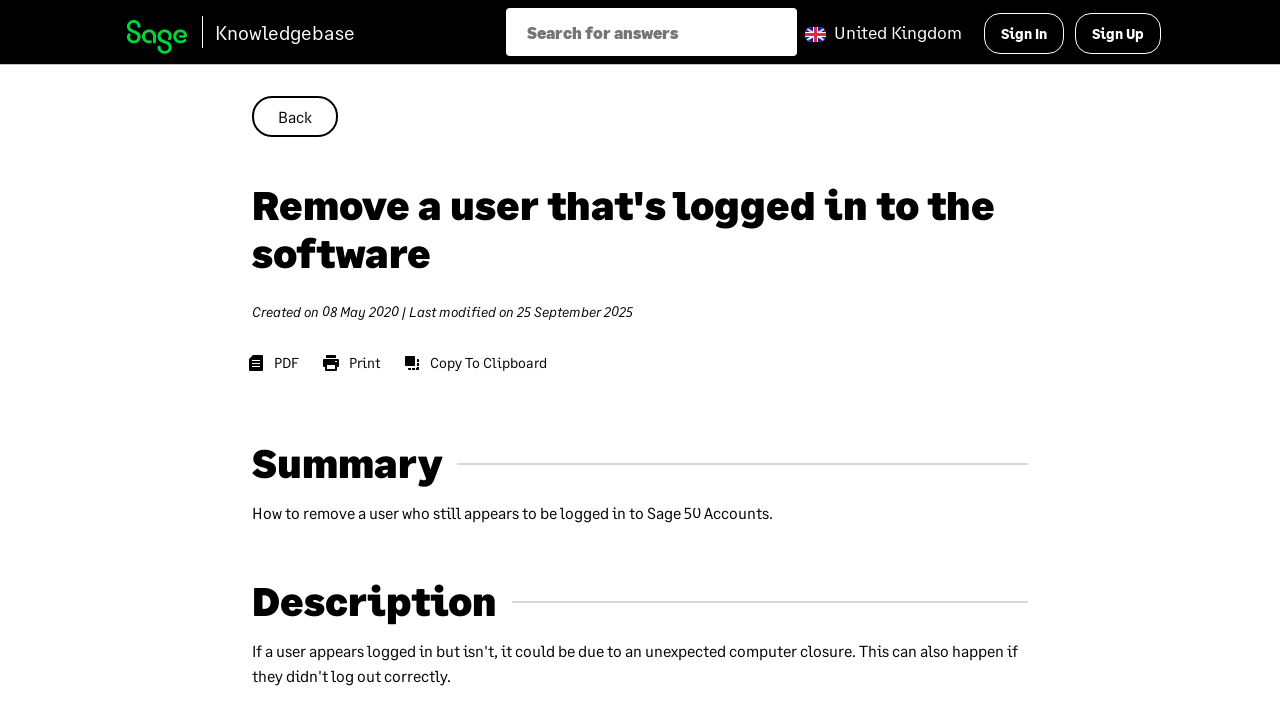

--- FILE ---
content_type: text/html;charset=UTF-8
request_url: https://gb-kb.sage.com/portal/app/portlets/results/viewsolution.jsp?solutionid=200427112531924
body_size: 9829
content:


















































































































<!doctype html>
<html>
<head>
  <META NAME="ROBOTS" CONTENT="INDEX,NOFOLLOW,NOCACHE,NOIMAGEINDEX,NOARCHIVE">
  <link rel="shortcut icon" href="/portal/app/images/customportlets/sage/images/favicon.ico" />

  <title>Remove a user that's logged in to the software</title>

  <!--START CSS-->
<!--html standard-->
<meta charset="utf-8">
<meta http-equiv="X-UA-Compatible" content="IE=edge">
<meta name="viewport" content="width=device-width, initial-scale=1">
<!--link rel="icon" href="https://ux-repo.sage.com/favicon.ico"-->
<!--link rel="shortcut icon" type="image/png" href="https://ux-repo.sage.com/favicon-32x32.png"-->
<link rel="icon" href="https://sage.rightanswers.com/portal/app/customportlets/sage/images/favicon.ico">

<link rel="stylesheet" href="https://maxcdn.bootstrapcdn.com/bootstrap/3.3.7/css/bootstrap.min.css">
<link rel="stylesheet" href="https://cdnjs.cloudflare.com/ajax/libs/font-awesome/4.6.3/css/font-awesome.css">
<link rel="stylesheet" href="/portal/app/css/social-ss-styles.css?ver=2024R2">

<link rel="stylesheet" href="https://fonts.sage.com/sage.css">
<link rel="stylesheet" href="https://ux-repo.sage.com/sage-dls-custom-2022.css">
<!-- link rel="stylesheet" href="https://ux-repo.sage.com/stylesheets/sage-dls-custom-2022-ra.css" -->
<!-- use the local style sheet include below, and comment out the one above, when asked to do design work -->
<link rel="stylesheet" href="/portal/app/customportlets/sage-cdn/sage-dls-custom-2022-ra.css">


<!-- script src="https://ajax.googleapis.com/ajax/libs/jquery/3.4.1/jquery.min.js" --><!-- /script -->
<script src="https://cdnjs.cloudflare.com/ajax/libs/jquery/1.12.4/jquery.min.js"></script>
<script src="https://maxcdn.bootstrapcdn.com/bootstrap/3.3.7/js/bootstrap.min.js"></script>
<script src="https://cdnjs.cloudflare.com/ajax/libs/react/15.2.1/react.min.js"></script>
<script src="https://cdnjs.cloudflare.com/ajax/libs/react/15.2.1/react-dom.min.js"></script>
<script src="https://cdnjs.cloudflare.com/ajax/libs/autocomplete.js/0.20.1/autocomplete.min.js"></script>
<script src="https://cdnjs.cloudflare.com/ajax/libs/classnames/2.2.5/index.min.js"></script>
<script type="text/javascript" src="/portal/app/javascript/main.js?ver=2024R2"></script>

<script src="/portal/app/javascript/config-ss.jsp"></script>
<script src="/portal/app/javascript/social-ss/labels.jsp?v=21"></script>
<script src="/portal/app/javascript/social-ss/app.js?ver=2024R2"></script>
<script src="/portal/app/customportlets/sage/javascript/social-ss/bundle.min.js?v=22"></script>

<script>
$(function() {
    var actionList = $(".actions-list");
    var bodyHeight = $("body").height();
    $(window).scroll(function() {
        if (bodyHeight <= $(window).height() + $(window).scrollTop() + 30) {
          actionList.hide();
        } else {
          actionList.fadeIn();
        }
    });
});
</script>

<!-- Global site tag (gtag.js) - Google Analytics -->
<script async src="https://www.googletagmanager.com/gtag/js?id=UA-41534678-2"></script>
<script>
  window.dataLayer = window.dataLayer || [];
  function gtag(){dataLayer.push(arguments);}
  gtag('js', new Date());
  gtag('config', 'UA-41534678-2');
</script>

<style type="text/css">

.hero {
	background-image: url('https://ux-repo.sage.com/assets/kb/hero.png');
min-height: 490px;
}
.hero--home {
	background-image: url('https://ux-repo.sage.com/assets/kb/hero.png');
min-height: 490px;
}
#other-links-aside {
	background: #fff url('/portal/app/customportlets/sage-ui/illustration-quick-links@2x.png') no-repeat 100% 101%;
	background-size: 75%;
	padding-bottom: 220px;
}

div :nth-child(3 of h4.filter__title) { color: green; }

.faq-question {
  font-size: 22px;
}

.faq-collapse {
  text-decoration: none;
  color: #000;
  font-weight: 700;
}

.faq-collapse > .glyphicon {
  font-size: 14px;
  font-weight: 700;
}

#search-highlight {
  text-decoration: none;
}

#search-highlight-input {
  vertical-align: top;
}
#kbResults .filter:nth-of-type(6){
display:none;
}
.view-link__hit-summary {
Display : none;
}

.view-link__hit-summary{
   display: none;
}
.solution-list .view-link__icon{
      position: unset;
}
div#favoriteFilter > nav.text-center{
             text-align: left;
}
.listing-fv .aside__ctrls {
   position: unset !important; 
   bottom: 0px; 
  left: 0px; 
}

blockquote:before {
margin-top: 0px !IMPORTANT;
}

.filter__item .ra-check__label {
  word-break: break-word;
}
</style>

<!-- START: ACCESSIBILITY CHANGES TO BE MIGRATED TO SAGE CDN -->
<style>
/* CRI2 FIX START */
.view-link__sub-line{ 
    display: flex;
    li {
       margin-left: 10px;
   }
}

.star-rating{
    margin-top: 18px;
}
/* CRI2 FIX END */

/* SEER8 FIX */
.solution-list .preview-pane {
   color: #6B6B6B;
}
/* SEER8 FIX END */

/* SER 1 FIX */
.skip-link {
    display: none;
    justify-content: center;
    width: 100%;
    height: 1px;
    min-height: 0;
    font-size: 15px;
    line-height: 1.4;
    font-weight: 500;
    color: rgba(0, 0, 0, 0.9);    
    text-decoration: none;
    background-color: #ffb500 !important;
    padding: 0;
    border-radius: 0;
    border-width: 0;
    z-index: 102;
    transition: all 0.4s ease-out;
    margin-top: -1px;
    align-items: center;
}
 
.skip-link.visible {
    height: 40px;
    display: flex;
    position: absolute;
}
/* SER 1 FIX END */

@media (max-width: 767px) {
    .filter-col .filter-toggle {
        right: 0px;
    }
}

.ra-check__label {
   margin-bottom: 0px;
   font-weight: 400;
}

.ra-check__box {
   margin: 0
}

.filter__item .ra-check__box {
    border: 1px solid  #C2C2C2;
    appearance: none;
    -webkit-appearance: none; 
    -moz-appearance: none; 
    width: 14px; 
    height: 14px;
    margin: 0;
}

.filter__item .ra-check__box:checked {
    background-color: white;
}

.shortcut-panel__link:focus,
.shortcut-panel__link:active {
    outline: none !important;
    border: none !important;
}

.shortcut-panel__item:has(> .shortcut-panel__link:focus), 
.shortcut-panel__item:has(> .shortcut-panel__link:active) {
    box-shadow: 0 0 0 2px #1b1b1b, 0 0 0 4px #FFB500 !important;
}

.shortcut-panel__item > div > .shortcut-panel__link:focus,
.shortcut-panel__item > div > .shortcut-panel__link:active {
    box-shadow: 0 0 0 2px #1b1b1b, 0 0 0 4px #FFB500 !important;
    border: 1px solid transparent !important;
}

.shortcut-panel__item:has(> div > .shortcut-panel__link:focus),
.shortcut-panel__item:has(> div > .shortcut-panel__link:active) {
    box-shadow: 0px 4px 25px rgba(0, 0, 0, 0.1) !important;
}

#btnShowMoreProducts:focus{
  box-shadow: 0 0 0 2px #1b1b1b, 0 0 0 4px #FFB500 !important;
  border: none;
}

.actions-list__link span:nth-child(2) {
   margin-left: 10px;
}
.page-solution .actions-list__link {
   display: flex;
   width: 100%;
   border-radius: 0;
}

@media (min-width: 1200px) {
    .page-solution .actions-list__link {
       padding: 16px 8px;
    }
}

.search-criteria {
    display: none !important;
}

.visually-hidden {
    clip: rect(0 0 0 0);
    clip-path: inset(50%);
    height: 1px;
    overflow: hidden;
    position: absolute;
    white-space: nowrap;
    width: 1px;
}
#header-language-icon:focus{
    border: 1px solid;
}
</style>

<!-- END: ACCESSIBILITY CHANGES TO BE MIGRATED TO SAGE CDN -->

<!--END CSS--><script type="text/javascript" src="/portal/app/javascript/jquery.highlight.js?ver=2024R2"></script>
  <script type="text/javascript" src="/portal/app/javascript/copy-to-clipboard.js?ver=2024R2"></script>
  <link type="text/css" rel="stylesheet" href="/portal/app/css/solution-style.css?ver=2024R2" />
  <link type="text/css" rel="stylesheet" href="/portal/app/css/prism.css?ver=2024R2" />
</head>
<body class="page-solution">   
	<a href="#solutionTop" class="sr-only">Skip to content</a>
  <a href="#main-content" class="skip-link">Skip to content</a>

  <script>
	
			var isSimplifiedSocialLayout = false;
			var simplifiedSocialLayoutParam = "";
		
			var launchLinksInNewWindow = false;
			var launchLinksInNewWindowParam = "";
		
			var isEpaSearch = false;
		

	$(function() {
		if (isSimplifiedSocialLayout || launchLinksInNewWindow) {
			$('a[href*="view2.jsp?k2dockey="]').each(function(i, link) {
				if (isSimplifiedSocialLayout) {
					$(link).attr("href", $(link).attr("href") + simplifiedSocialLayoutParam);
				}

				if (launchLinksInNewWindow) {
					$(link).attr("href", $(link).attr("href") + launchLinksInNewWindowParam);
				}
			});
		}
		$(function() {
			if (window.self != window.top) {
				$(document.body).addClass("in-iframe");
			}
		});
	});
</script><script>
    if (!location.pathname.endsWith("viewsolution.jsp") && !location.pathname.endsWith("viewdocument.jsp")) {
        document.title = 'Sage KB - United Kingdom - Guest';
    }
</script>

<header class="header">
    <div class="container">
        <div class="row">
            <div class="col-xs-12">
                <div class="header__main-wrap">

                    <div class="header__left">
                        <a href="/portal/ss/" class="header__logo-link">
                            <img src="/portal/app/images/custom/19_UK - Guest_20200210183032.png" alt="logo" class="" />
                            <span class="logo_title">Knowledgebase</span>
                        </a>
	
			<div class="header-menu btn-group pull-right">
                            <div class="main-search-header">
                                <form role="search" class="main-search__form" method="get">
                                    <input type="text"
                                        name="querytext"
                                        class="main-search__input-header"
                                        placeholder="Search for answers"
                                        maxlength="200"
                                        autocomplete="off"
                                        autocorrect="off"
                                        spellcheck="false"
                                        autocapitalize="none"
                                        value="">
                                    <input type="hidden" name="tabid" value="2">
                                    <input type="hidden" id="searchaliases" name="searchaliases" value="">
                                    <button type="submit" class="main-search__button-header">
                                        <span class="glyphicon glyphicon-search" aria-hidden="true"></span>
                                        <span class="main-search__button-label">Search</span>
                                    </button>
                                </form>
                            </div>
				
                            <script>
                                $(function() {
                                    RA.SearchBarHeader.init();
                                    
                                });
                            </script>
 				
                            <a id="header-help-icon" href="#" class="pull-right" onclick="RaHelp.launchHelp('Sage Software', 'ss');">
                                <span class="ra-icon-systemhelp"></span>
                            </a>
                            <a href="#" id="header-language-icon" class="dropdown-toggle region" data-toggle="dropdown" aria-haspopup="true" aria-expanded="false"  tabindex="-1">
                                <span class="group-info"><img id="group-flag" src="https://ux-repo.sage.com/flags/icon-flag-GB.svg"><span class="region-label">United Kingdom</span>&nbsp;</a>

                            </div>
                    </div>

                    <div class="header__right">
                        <div class="header__login-wrap">
                                <a href="/portal/ss/logout.jsp;jsessionid=EB6607D7754D294147253BE4D65F73E9?redir=.%2f%3fguest%3d0" id="guestLoginLink" class="login-btn -alt sageLogin">Sign In</a>
                                <a href="/portal/ss/logout.jsp;jsessionid=EB6607D7754D294147253BE4D65F73E9?redir=.%2f%3fguest%3d0" id="guestSignupLink" class="login-btn -alt sageLogin">Sign Up</a>
                            </div>
                        </div>
                </div>
            </div>
        </div>
    </div>
</header>


<script>
$(function() {
    $("#addKnowledgeList a").on("click", function(e) {
        var $this = $(e.currentTarget);
        logAction("SUBMITTEDTOSM", $this.data("desc"));
    });
    RA.Header.init();
});
function addToKb(solutionType) {
    addToKbForm.solutionType.value = solutionType;
    addToKbForm.submit();
    return false;
}
</script><div class="container">
		   <!-- jsp:include page="/app/portlets/search/social-ss/search-form.jsp"/ -->
	   </div>
	<div class="sbox" id="solutionTop">
    <div class="layout_1-col--fixed">
		<div class="">
			<div class="" id="view-btr-link">
					<button href="#" onclick="window.history.go(-1); return false;" style="z-index: 100000;">Back</button>
				</div>
			<div class="solution-head">
	          <h1 class="solution-head__title">
				Remove a user that's logged in to the software</h1>
	
		<div class="solution-head__info">
			              Created on&nbsp;<time datetime="Fri May 08 11:19:09 UTC 2020">08 May 2020</time>&nbsp;|&nbsp;Last modified on&nbsp;<time datetime="Thu Sep 25 09:42:02 UTC 2025">25 September 2025</time>
                      
		                        </div>
				<div class="">
           <ul class="actions-list">
              <li class="actions-list__item">
                <button href="#" id="ss-download-pdf" class="actions-list__link -pdf" data-log="DOWNLOADPDF" title="PDF" aria-label="PDF" style="cursor: pointer;">
                  <span class="glyphicon glyphicon-save-file actions-list__icon"></span>
                  <span>PDF</span>
				        </button>
              </li>

              <li class="actions-list__item">
                <a href="/portal/app/portlets/results/viewsolution.jsp;jsessionid=EB6607D7754D294147253BE4D65F73E9?solutionid=200427112531924&view=print" title="Print" aria-label="Print" target="_blank" class="actions-list__link -print" data-log="PRINTED">
                  <span class="glyphicon glyphicon-print actions-list__icon"></span>
                  <span>Print</span>
                </a>
              </li>

              <li class="actions-list__item">
					<button href="#" id="copyToClipboardLink" class="actions-list__link -copy" data-log="COPYTOCLIPBOARD" title="Copy To Clipboard" aria-label="Copy To Clipboard">
						<span class="glyphicon glyphicon-copy actions-list__icon"></span>
            <span>Copy To Clipboard</span>
          </button>
				</li>
            </ul>
          </div>
	        </div>
        </div>

        
        <div class="">

        <article id="solutionContent" class="solution-content">
		<h2 class="fieldHeader">Summary</h2>
			<div>How to remove a user who still appears to be logged in to Sage 50 Accounts.</div>
		<h2 class="solution-content__field-head">Description</h2>
					<div><p>If a user appears logged in but isn't, it could be due to an unexpected computer closure. This can also happen if they didn't log out correctly.&nbsp;</p></div>
                <h2 class="solution-content__field-head">Resolution</h2>
					<div><p>To log out the user</p> <h3>Log on as the user</h3> <ol> <li>Open Sage 50 Accounts and log on as the named user.<br>If you don't know the user's password, follow steps 1 to 4 in the <em>Remove user using the Manager logon</em> section.</li> <li>A message appears informing you that the user's already logged in.</li> <li>To remove the user from the request list, click <strong>Yes</strong>.</li> <li>If required, click <strong>File</strong> and <strong>Exit</strong> to log out.</li> </ol> <hr> <h3>Remove user using the Manager logon</h3> <h4>Sage 50 Accounts v27 and above</h4> <ol> <li>Open Sage 50 Accounts and log on as Manager.</li> <li>Click <strong>Settings&nbsp;</strong>then <strong>User Management</strong> then click <strong>Active Sessions</strong>.</li> <li>Select the user you want to remove, click <strong>Remove </strong>then <strong>Close</strong>.</li> <li>If required, click <strong>File</strong> and <strong>Exit</strong> to log out.</li> </ol> <hr> <h4>Sage 50 Accounts v26.3</h4> <ol> <li>Open Sage 50 Accounts and log on as Manager.</li> <li>Click<span>&nbsp;</span><strong>View</strong><span>&nbsp;</span>then<span>&nbsp;</span><strong>User List</strong>.</li> <li>Select the user you want to remove, click<span>&nbsp;</span><strong>Remove</strong><span> then</span><span>&nbsp;</span><strong>Close</strong>.</li> <li>If required, click<span>&nbsp;</span><strong>File</strong><span>&nbsp;</span>and<span>&nbsp;</span><strong>Exit</strong><span>&nbsp;</span>to log out.</li> </ol> <hr> <h3>If the issue persists</h3> <p>You can <a rel="noopener" href="view2.jsp?k2dockey=200427112359063" target="_blank">refresh the queue.dta file</a> which stores who's logged in. <span>Before you do this, ensure everyone to log outs of Sage 50 Accounts. This includes users using Remote Data Access.&nbsp;&nbsp;</span></p> <hr></div>
                </article>
        
        <aside id="solutionFeedback" class="aside -full"></aside>
        <aside id="solution-metadata" class=" aside-detail">
	          	<div class="">
		            <div class="solution-content__footer">
		              <span>Keywords:&nbsp;</span>
		              crashed clear delete queue queue.dta username Q.DTA raexternalrequest</div>
		        </div>
		        <div class="">
		            <div class="solution-content__footer">
		              <span>Product:&nbsp;</span>
		              Sage 50 Accounts<br>
</div>
		        </div>
	        
	        	<div class="">
		            <div class="solution-content__footer">
		              <span>Solution ID:&nbsp;</span>
		              <span>200427112531924</span>
		            </div>
		        </div>
		        <div class="">
	              </div>

	        	<div class="">
		            <div class="solution-content__footer">
		              <span>Published on:&nbsp;</span>
		              <time datetime="Fri May 08 11:19:09 UTC 2020">08 May 2020</time>
		            </div>
		        </div>
		        <div class="">
			         <span>Applies to:&nbsp;</span>

		           	 <span>Case category &gt; How do I... &gt; setting up<br></span>
		        </div>

            <dl>
              </dl>
          </aside>
        </div>
    </div>
  </div>

	<div class="modal fade" id="copyToClipboardModal" role="dialog" data-backdrop="static">
		<div class="modal-dialog">
			<div class="modal-content">
				<div class="modal-header">
					<button class="close" type="button" data-dismiss="modal">&times;</button>
					<h3 id="deleteMemberModal-modal-title">Solution to Copy:</h3>
				</div>
				<div class="modal-body">
					<textarea rows="10" name="copy-solution-area" id="copy-solution-area">
					</textarea>
					<a id="copyToClipboardButton" class="btn btn-primary pull-right" href="#" >
						<span>Copy to Clipboard</span>
					</a>
				</div>
			</div>
		</div>
	 </div>

	<div class="modal fade" id="downloadPDFFileModal" role="dialog" data-backdrop="static">
		<div class="modal-dialog">
			<div class="modal-content">
				<div class="modal-header">
					<button type="button" class="close" data-dismiss="modal" aria-hidden="true"><span aria-hidden="true"><i class="icomoon-close_thin"></i></span></button>
					<h3 id="-modal-title">Failed to download PDF file.</h3>
				</div>
				<div class="modal-body">
					<div>Problem creating pdf file for the solution:&nbsp;200427112531924</div>
					<a  class="btn btn-primary pull-right" href="#" data-dismiss="modal" aria-hidden="true">
						<span>Close</span>
					</a>
				</div>
			</div>
		</div>
	</div>
					
	<div class="modal fade" id="acknowledged--success" role="dialog" data-backdrop="static">
		<div class="modal-dialog">
			<div class="modal-content">
				<div class="modal-header">
					<button type="button" class="close" data-dismiss="modal"><i class="icomoon-close_thin"></i></button>
					<h3 id="-modal-title">Acknowledged.</h3>
				</div>
				<div class="modal-body">
					<div>Thank you for acknowledging that you have read and understood this solution.</div> 
				</div>
				<div class="modal-footer">
					<button style="margin: 8px;" class="btn btn-tertiary-white" type="button" data-dismiss="modal">Close</button>
				</div>
			</div>
		</div>
	</div>

	<div class="modal fade" id="acknowledged--failure" role="dialog" data-backdrop="static">
    <div class="modal-dialog">
        <div class="modal-content">
            <div class="modal-header">
                <button type="button" class="close" data-dismiss="modal"><i class="icomoon-close_thin"></i></button>
				<h3 id="-modal-title">Failure.</h3>
            </div>
            <div class="modal-body">
                <div id="error-div">Unable to acknowlege. An error occurred.</div> 
			</div>
			<div class="modal-footer">
				<button style="margin: 8px;" class="btn btn-tertiary-white" type="button" data-dismiss="modal">Close</button>
			</div>
		</div>
    </div>
</div>


  











    <footer class="footer footer--standard">
    <div class="footer-wrapper">
        <div class="layout_1-col">
            <div class="container-fluid">
                <div class="row">
                    <div class="col-sm-12 col-md-4 footer_logos">
                        <div class="footer_logo"><a href="http://www.sage.com"><img src="https://ux-repo.sage.com/icons/2022/detailed-dark-logo-sage.svg" width="60" height="23" alt="Sage"></a></div>
                        <ul class="footer_sns">
                            <li><a href="https://www.facebook.com/SageUK/"><i class="sg-icon sg-icon--facebook" aria-label="facebook"></i></a></li>
                            <li><a href="https://www.instagram.com/sageofficial/" target="_blank"><i class="sg-icon sg-icon--instagram" aria-label="instagram"></i></a></li>
                            <li><a href="https://www.linkedin.com/company/sage-software/" target="_blank"><i class="sg-icon sg-icon--linkedin" aria-label="linkedin"></i></a></li>
                            <li><a href="https://twitter.com/SageUK" target="_blank"><i class="sg-icon sg-icon--twitter" aria-label="twitter"></i></a></li>
                            <li><a href="https://www.youtube.com/user/SageUKOfficial" target="_blank"><i class="sg-icon sg-icon--youtube" aria-label="youtube"></i></a></li>
                        </ul>
                    </div>
                    <div class="col-sm-12 col-md-8 footer_links">
                        <div class="row footer_links-wrapper">
                            <div class="col-xs-4 col-sm-3">
                                <h6>SUPPORT &amp; TRAINING</h6>
                                <ul>
                                    <li><a href="https://www.sage.com/en-gb/support/">Support</a></li>
                                    <li><a href="https://www.sage.com/en-gb/blog/">Sage Advice Blog</a></li>
                                    <li><a href="http://my.sage.co.uk/">My Sage</a></li>
                                    <li><a href="http://www.sageu.com/uki/">Sage University</a></li>
                                    <li><a href="https://www.sage.com/en-gb/shop/traininglanding.aspx">Training</a></li>
                                    <li><a href="https://communities.sage.co.uk/">Community</a></li>
                                    <li><a href="https://www.sage.com/en-gb/making-tax-digital/">Making Tax Digital</a></li>
                                </ul>
                            </div>
                            <div class="col-xs-4 col-sm-3">
                                <h6>PARTNERS</h6>
                                <ul>
                                    <li><a href="https://www.sage.com/en-gb/partners/independent-software-vendors/">Developers &amp; ISVs</a></li>
                                    <li><a href="https://www.sage.com/en-gb/partners/how-it-works/">Become a partner</a></li>
                                    <li><a href="https://www.sage.com/en-gb/partners/resellers/">Resellers</a></li>
                                    <li><a href="https://www.sage.com/en-gb/accountants/">Accountants</a></li>
                                    <li><a href="https://www.sage.com/marketplace">Sage Marketplace</a></li>
                                </ul>
                            </div>
                            <div class="col-xs-4 col-sm-3">
                                <h6>COMPANY</h6>
                                <ul>
                                    <li><a href="https://www.sage.com/en-gb/company/">Overview</a></li>
                                    <li><a href="https://www.sage.com/en-gb/about-us/">About us</a></li>
                                    <li><a href="https://www.sage.com/en-gb/about-us/contact-us/">Contact us</a></li>
                                    <li><a href="https://www.sage.com/en-gb/social/">Social</a></li>
                                    <li><a href="https://www.sage.com/en-gb/company/careers/">Careers</a></li>
                                    <li><a href="https://www.sage.com/en-gb/news/">News</a></li>
                                    <li><a href="https://www.sage.com/en-gb/company/events/">Sage events</a></li>
                                    <li><a href="https://www.sage.com/investors/">Investors</a></li>
                                    <li><a href="https://www.sage.com/en-gb/company/sage-foundation/">Sage Foundation</a></li>
                                </ul>
                            </div>
							<div class="col-xs-4 col-sm-3">
                                <h6>FAQs</h6>
								<ul>
    <li><a href="/portal/controller/view/faq/?id=1">Search Tips</a></li>
            <li><a href="/portal/controller/view/faq/">See all FAQs</a></li>
</ul></div>
                        </div>
                        <div class="row">
                            <div class="col-xs-12 footer_selector">
                                <a role="button" data-toggle="modal" data-target="#selectorModal" href="#"><img src="https://ux-repo.sage.com/flags/icon-globe-light-blue.svg" alt="globe icon" width="24" height="24">&nbsp; UK&nbsp; |&nbsp; English&nbsp; <i class="sg-icon sg-icon--angle-down" aria-label="angledown"></i></a>
                            </div>
                        </div>
                    </div>
                </div>
            </div>
        </div>
    </div>
    <ul class="footer_nav">
        <li class="footer_nav-item">
            &copy; Sage Group plc <script>document.write(new Date().getFullYear())</script>.
        </li>
        <li class="footer_nav-item">
            <a href="https://www.sage.com/en-gb/legal/">Legal</a>
        </li>
        <li class="footer_nav-item">
            <a href="https://www.sage.com/en-gb/legal/privacy-and-cookies/">Privacy notice and cookies</a>
        </li>
        <li class="footer_nav-item">
           <a href="https://www.sage.com/en-gb/gdpr/">General data protection regulations</a>
        </li>
        <li class="footer_nav-item" >
            <a href="https://www.sage.com/investors/corporate-governance/anti-slavery-and-human-trafficking-statement/">Anti-slavery statement 2019</a>
        </li>
    </ul>
</footer>

<!-- language selector modal -->
<div class="modal fade lang-selector" id="selectorModal" tabindex="-1" role="dialog" aria-labelledby="selectorModalLabel" aria-hidden="true">
    <div class="modal-dialog modal-sm" role="document">
        <div class="modal-content">
            <div class="modal-header">
                <h5 class="modal-title">Choose your region & language</h5>
                <button type="button" class="close" data-dismiss="modal" aria-label="Close">
                    <span aria-hidden="true">&times;</span>
                </button>
            </div>
            <div class="modal-body lang-selector_links">
				<ul class="list-unstyled">
	<li><a href="https://africa-kb.sage.com/" ><img src="https://ux-repo.sage.com/flags/icon-flag-CAF.svg" alt=""> Africa</a></li>
	<li><a href="https://asia-kb.sage.com/" ><img src="https://ux-repo.sage.com/flags/icon-flag-ASEAN.svg" alt=""> Asia</a></li>
	<li><a href="https://au-kb.sage.com/" ><img src="https://ux-repo.sage.com/flags/icon-flag-AU.svg" alt=""> Australia</a></li>
	<li><a href="https://ca-kb.sage.com/" ><img src="https://ux-repo.sage.com/flags/icon-flag-CA.svg" alt=""> Canada</a></li>
	<li><a href="https://fr-kb.sage.com/" ><img src="https://ux-repo.sage.com/flags/icon-flag-FR.svg" alt=""> France</a></li>
	<li><a href="https://ie-kb.sage.com/" ><img src="https://ux-repo.sage.com/flags/icon-flag-IE.svg" alt=""> Ireland</a></li>
	<li><a href="https://ke-kb.sage.com/" ><img src="https://ux-repo.sage.com/flags/icon-flag-KE.svg" alt=""> Kenya</a></li>
	<li><a href="https://ng-kb.sage.com/" ><img src="https://ux-repo.sage.com/flags/icon-flag-NG.svg" alt=""> Nigeria</a></li>
	<li><a href="https://pt-kb.sage.com/" ><img src="https://ux-repo.sage.com/flags/icon-flag-PT.svg" alt=""> Portugal</a></li>
	<li><a href="https://za-kb.sage.com/" ><img src="https://ux-repo.sage.com/flags/icon-flag-ZA.svg" alt=""> South Africa</a></li>
	<li><a href="https://es-kb.sage.com/" ><img src="https://ux-repo.sage.com/flags/icon-flag-ES.svg" alt=""> Spain</a></li>
	<li><a href="https://ae-kb.sage.com/" ><img src="https://ux-repo.sage.com/flags/icon-flag-AE.svg" alt=""> United Arab Emirates</a></li>
	<li><a href="https://gb-kb.sage.com/" class="active"><img src="https://ux-repo.sage.com/flags/icon-flag-GB.svg" alt=""> United Kingdom</a></li>
	<li><a href="https://us-kb.sage.com/" ><img src="https://ux-repo.sage.com/flags/icon-flag-US.svg" alt=""> United States</a></li>
	<li><a href="https://de-kb.sage.com/" ><img src="https://ux-repo.sage.com/flags/icon-flag-DE.svg" alt=""> Germany</a></li>
	
</ul></div>
        </div>
    </div>
</div>						

<script src="https://cdn.jsdelivr.net/npm/jquery-bootstrap-scrolling-tabs@2.6.1/dist/jquery.scrolling-tabs.min.js"></script>

<script>
	$(function() {
		try {
			ResultTabCarousel.init();
		} catch (e) {/*do nothing*/}
	});
</script>

<form>
	<input type="hidden" id="isasolutiowindow" name="isasolutiowindow" value="true">
	<input type="hidden" id="forcedfeedback" name="forcedfeedback" value="false">
</form>

<form name="logform" id="logform">
	<input type="hidden" name="action" id="action" value="VIEW">
	<input type="hidden" name="accessmethod" id="accessmethod" value="">
	<input type="hidden" name="description" id="description" value="Remove a user that's logged in to the software">
	<input type="hidden" name="docid" id="docid" value="200427112531924">
	<input type="hidden" name="browsepath" id="browsepath" value="How do I...">
	<input type="hidden" name="typeofview" id="typeofview" value="custom">
	<input type="hidden" name="attributeset" id="attributeset" value="">
	<input type="hidden" name="attributes" id="attributes" value="">
	<input type="hidden" name="fulltaxonomy" id="fulltaxonomy" value="Case category//How do I...//setting up">
	<input type="hidden" name="from" id="from" value="">
	<input type="hidden" name="page" id="page" value="">
	<input type="hidden" name="position" id="position" value="">
	<input type="hidden" id="SToken" name="SToken" value="94E24A67337516FEAB2F7F7812E911BD"/>
	<input type="hidden" id="portalcontext" name="portalcontext" value="/portal"/>
	<input type="hidden" name="solutionCompanyCode" id="solutionCompanyCode" value="sage">
	<input type="hidden" name="solutionAuthor" id="solutionAuthor" value="Stephanie.dodd@SAGE.COM">
</form>

<form name="ticketform" id="ticketform" target="blank" method="POST" action="/portal">
	<input type="hidden" name="action" id="action" value="VIEW">
	<input type="hidden" name="description" id="description" value="Remove a user that's logged in to the software">
	<input type="hidden" name="searchstring" id="searchstring" value="">
	<input type="hidden" name="result" id="result" value="">
	<input type="hidden" name="docid" id="docid" value="200427112531924">
	<input type="hidden" name="browsepath" id="browsepath" value="How do I...">
	<input type="hidden" name="typeofview" id="typeofview" value="custom">
	<input type="hidden" name="openclosedticket" id="openclosedticket" value="/portal">
	<input type="hidden" name="do_openclosedticket" id="do_openclosedticket" value="false">
	<input type="hidden" id="SToken" name="SToken" value="94E24A67337516FEAB2F7F7812E911BD"/>
</form>

<form name="saretrievesolution" id="saretrievesolution" method="POST" action="/portal">
	<input type="hidden" name="id" value="">
	<input type="hidden" name="type" value="">
	<input type="hidden" name="url" value="">
	<input type="hidden" name="title" value="">
	<input type="hidden" name="summary" value="">
	<input type="hidden" name="hdlaunched" value="false">
	<input type="hidden" name="SToken" value="94E24A67337516FEAB2F7F7812E911BD"/>
	<input type="hidden" name="ticketid" value=""/>
</form>

<form id="emailsolution" name="emailsolution" method="POST" target="_blank" action="/portal/app/portlets/emailclient/emailform.jsp">
	<input type="hidden" id="solutionid" name="solutionid" value="200427112531924"/>
	<input type="hidden" id="solutiontitle" name="solutiontitle" value="Remove a user that's logged in to the software"/>
	<input type="hidden" id="SToken" name="SToken" value="94E24A67337516FEAB2F7F7812E911BD"/>
</form>

<form id="submittosm" name="submittosm" method="POST" target="_blank" action="https://internal-kb.sage.com/solutionmanager/controller/addtokb/">
	<input type="hidden" id="username" name="username" value="gbguest"/>
	<input type="hidden" id="fullname" name="fullname" value="gbguest"/>
	<input type="hidden" id="author" name="author" value="gbguest"/>
	<input type="hidden" id="emailaddress" name="emailaddress" value=""/>
	<input type="hidden" id="phonenumber" name="phonenumber" value=""/>
	<input type="hidden" id="request" name="request" value=""/>
	<input type="hidden" id="solutiontitle" name="solutiontitle" value=""/>
	<input type="hidden" id="alternatesymptom" name="alternatesymptom" value=""/>
	<input type="hidden" id="companycode" name="companycode" value="sage"/>
	<input type="hidden" id="companyCode" name="companyCode" value="sage"/>
	<input type="hidden" id="keywords" name="keywords" value=""/>
	<input type="hidden" id="fromrake" name="fromrake" value=""/>
	<input type="hidden" id="formsubmitted" name="formsubmitted" value="true"/>
	<input type="hidden" id="adddoc" name="adddoc" value="true"/>
	<input type="hidden" id="solutionID" name="solutionID" value=""/>
	<input type="hidden" id="details" name="details" value=""/>
	<input type="hidden" id="title" name="title" value=""/>
	<input type="hidden" id="error" name="error" value=""/>
	<input type="hidden" id="cause" name="cause" value=""/>
	<input type="hidden" id="solutionStatus" name="solutionStatus" value=""/>
	<input type="hidden" id="taxonomy" name="taxonomy" value=""/>
	<input type="hidden" id="longSolution" name="longSolution" value=""/>
	<input type="hidden" id="symptoms" name="symptoms" value=""/>
	<input type="hidden" id="templateField1" name="templateField1" value=""/>
	<input type="hidden" id="templateField2" name="templateField2" value=""/>
	<input type="hidden" id="templateField3" name="templateField3" value=""/>
	<input type="hidden" id="templateField4" name="templateField4" value=""/>
	<input type="hidden" id="templateField5" name="templateField5" value=""/>
	<input type="hidden" id="templateField6" name="templateField6" value=""/>
	<input type="hidden" id="templateField7" name="templateField7" value=""/>
	<input type="hidden" id="templateField8" name="templateField8" value=""/>
	<input type="hidden" id="templateField9" name="templateField9" value=""/>
	<input type="hidden" id="templateField10" name="templateField10" value=""/>
	<input type="hidden" id="templateField11" name="templateField11" value=""/>
	<input type="hidden" id="solutionType" name="solutionType" value=""/>
	<input type="hidden" id="SToken" name="SToken" value="94E24A67337516FEAB2F7F7812E911BD"/>
</form>

<form id="submittokb" name="submittokb" method="GET" target="_blank" action="/portal/controller/smDirectAddToKb/createNew">
	<input type="hidden" name="username" value="gbguest"/>
	<input type="hidden" name="author" value="gbguest"/>
	<input type="hidden" name="companyCode" value="sage"/>
	<input type="hidden" name="keywords" value=""/>
	<input type="hidden" name="adddoc" value="true"/>
	<input type="hidden" name="request" value=""/>
	<input type="hidden" name="shortSolution" value=""/>
	<input type="hidden" name="solutionID" value=""/>
</form>
<script type="text/javascript" src="/portal/app/javascript/prism.js?ver=2024R2"></script>

  <script>
    $.extend(RA.ViewKB, {
      solution: {
        id: "200427112531924",
        title: "Remove a user that\'s logged in to the software",
		collections: "",
		collectionsDescription: ""
      },
      stats: {
        views: 0,
        solved: 0
      },
      user: {
        isGuest: true,
        profileImage: "",
        emailAddress: "gbguest@sage.com"
      },
      survey: {
        id: false,
		yesSurveyID: false,
        showSurveyOnNo: true,
		showSurveyOnYes: true
      },
      config: {
        showComments: false
      }
    });


	var ClipboardValues = ClipboardValues || {};
	ClipboardValues.solutionID = "200427112531924";
	ClipboardValues.solutionProblem = "Remove a user that\'s logged in to the software";
	ClipboardValues.solutionSummary = "How to remove a user who still appears to be logged in to Sage 50 Accounts.";
	
	

    $(function() {
		RA.ViewKB.init();
		
			
    });


  </script>
  
	<script type="text/javascript">
			var $expand = $("#ExpandButton");
			var $collapse = $("#CollapseButton");
			$(function() {			
				if($("div").hasClass("expand-collapse")){
					$expand.removeClass("hide");
					$("div[id^='ec-']").collapse({'toggle': false});					
				}
			});

			function expandCollapsebleSections() {							
				$('#solutionTop .collapse').collapse('show');
				$expand.addClass("hide");
				$collapse.removeClass("hide");			
			}	

			function collapseCollapsebleSections() {				
				$('#solutionTop .collapse').addClass('collapse');		
				$('#solutionTop .collapse').collapse('hide');
				$collapse.addClass("hide");
				$expand.removeClass("hide");
			}					
		</script>	
	<script>
    document.addEventListener('DOMContentLoaded', function() {
    const skipLink = document.querySelector('.skip-link');
    let tabPressCount = 0;
 
    document.addEventListener('keydown', function(e) {
        if (e.key === 'Tab') {
            tabPressCount++;
           
            if (tabPressCount === 1) {
                skipLink.classList.add('visible');
            } else if (tabPressCount === 2) {
                skipLink.classList.remove('visible');
            }
        }
    });
 
    document.addEventListener('click', function(e) {
        if (!e.target.matches('.skip-link')) {
            skipLink.classList.remove('visible');
        }
    });
 
    skipLink.addEventListener('click', function(e) {
        e.preventDefault();
        const mainContent = document.querySelector('.sbox');
        if (mainContent) {
            mainContent.setAttribute('tabindex', '-1');
            mainContent.focus();
            skipLink.classList.remove('visible');
        }
    });
  });
/* SER 1 FIX END */
</script>

<script>(function(){function c(){var b=a.contentDocument||a.contentWindow.document;if(b){var d=b.createElement('script');d.innerHTML="window.__CF$cv$params={r:'9a44c6c54a253191',t:'MTc2NDExMTc3Ni4wMDAwMDA='};var a=document.createElement('script');a.nonce='';a.src='/cdn-cgi/challenge-platform/scripts/jsd/main.js';document.getElementsByTagName('head')[0].appendChild(a);";b.getElementsByTagName('head')[0].appendChild(d)}}if(document.body){var a=document.createElement('iframe');a.height=1;a.width=1;a.style.position='absolute';a.style.top=0;a.style.left=0;a.style.border='none';a.style.visibility='hidden';document.body.appendChild(a);if('loading'!==document.readyState)c();else if(window.addEventListener)document.addEventListener('DOMContentLoaded',c);else{var e=document.onreadystatechange||function(){};document.onreadystatechange=function(b){e(b);'loading'!==document.readyState&&(document.onreadystatechange=e,c())}}}})();</script></body>
</html>

--- FILE ---
content_type: text/css
request_url: https://gb-kb.sage.com/portal/app/css/social-ss-styles.css?ver=2024R2
body_size: 15709
content:
@charset "UTF-8";

/* Upland Branding */
@font-face {
  font-family: 'Open Sans';
  font-style: normal;
  src: local("Open Sans Regular"),
       local("OpenSans-Regular"),
       url(fonts/OpenSans-Regular.ttf);
}

@font-face {
  font-family: 'icomoon';
  src:  url('fonts/icomoon.eot?bmfypd');
  src:  url('fonts/icomoon.eot?bmfypd#iefix') format('embedded-opentype'),
    url('fonts/icomoon.ttf?bmfypd') format('truetype'),
    url('fonts/icomoon.woff?bmfypd') format('woff'),
    url('fonts/icomoon.svg?bmfypd#icomoon') format('svg');
  font-weight: normal;
  font-style: normal;
}

[class^="ra-icon-"], [class*=" ra-icon-"] {
  /* use !important to prevent issues with browser extensions that change fonts */
  font-family: 'icomoon' !important;
  speak: none;
  font-style: normal;
  font-weight: normal;
  font-variant: normal;
  text-transform: none;
  line-height: 1;

  /* Better Font Rendering =========== */
  -webkit-font-smoothing: antialiased;
  -moz-osx-font-smoothing: grayscale;
}

.ra-icon-systemhelp:before {
  content: "\e901";
}
.ra-icon-language:before {
  content: "\e900";
}

body {
  background: #FFF;
  font-family: Open Sans;
  color: #808080;}

.-text-comm {
  color: #808080; }

.-text-kb {
  color: #808080; }

a, a:active {
  color: #0090CA; }

a:hover,
a:focus {
  color: #222B5E; }

a.-line {
  text-decoration: underline; }

a.block {
  display: block; }
  a.block:hover, a.block:focus, a.block:active {
    text-decoration: none; }

a.text-muted {
  color: #525c8d; }

a.content {
  color: #337ab7; }

.icon-link:hover, .icon-link:active, .icon-link:focus {
  text-decoration: none; }
  .icon-link:hover .icon-link__text, .icon-link:active .icon-link__text, .icon-link:focus .icon-link__text {
    text-decoration: underline; }

.btn-primary,
.open > .btn-primary.dropdown-toggle {
  background-color: #0090CA;
  border-color: #3f4b86; }

.btn-primary[disabled], .btn-primary[disabled]:focus, .btn-primary[disabled]:active,
.open > .btn-primary.dropdown-toggle:focus,
.open > .btn-primary.dropdown-toggle:hover {
  background-color: #0090CA;
  border-color: #1f2441; }

.btn-primary:hover, .btn-primary:active, .btn-primary:focus, .btn-primary:active:focus {
  background-color: #0090CA;
  border-color: #2f3764; }

.btn-link {
  color: #374175; }
  .btn-link:hover, .btn-link:focus, .btn-link:active {
    color: #4f5ea9; }

.btn-row {
  margin-bottom: 10px; }
  .btn-row.-right {
    text-align: right; }

.label-primary {
  background-color: #374175; }

.panel-primary > .panel-heading {
  background-color: #374175; }

.progress-bar {
  background-color: #374175; }

.dropdown-menu.-no-list {
  padding: 15px; }

.dropdown-select {
  display: block;
  margin-bottom: 5px; }
  .dropdown-select__button {
    text-align: left;
    width: 100%; }
    .dropdown-select__button > .caret {
      position: absolute;
      right: 15px;
      top: 15px; }
  .dropdown-select__value-label {
    display: block;
    margin-right: 25px;
    overflow: hidden;
    text-overflow: ellipsis; }
  .dropdown-select__arrow-sep {
    display: none; }
  .dropdown-select__img {
    float: left;
    width: 25px;
    margin-right: 5px;
    vertical-align: text-bottom; }
  .dropdown-select__img-label {
    margin-left: 30px;
    line-height: normal;
    overflow: hidden;
    text-overflow: ellipsis; }
  .dropdown-select.-lg .dropdown-menu {
    font-size: 18px; }
    .dropdown-select.-lg .dropdown-menu > li > a {
      width: 300px;
      padding: 7px 20px;
      white-space: normal; }
  @media (min-width: 768px) {
    .dropdown-select {
      display: inline-block; }
    .dropdown-select__button {
      max-width: 100%;
      width: 300px; }
    .dropdown-select__arrow-sep {
      display: inline;
      font-size: 28px;
      padding: 0 16px;
      vertical-align: middle;
      margin-top: -60px;
    } }

.nav-pills > li.active > a,
.nav-pills > li.active > a:focus,
.nav-pills > li.active > a:hover {
  background-color: #374175; }

.bullet-list {
  padding-left: 0;
  word-wrap: break-word; }
  .bullet-list.-indent {
    padding-left: 15px; }
  .bullet-list > li, .bullet-list > a {
    list-style: none; }
  .bullet-list > li,
  .bullet-list > a {
    padding-left: 12px;
    position: relative;
    margin: 5px 0px 0px 8px;}
    .bullet-list > li::before,
    .bullet-list > a::before {
      display: inline-block;
      content: "";
      width: 0;
      height: 0;
      position: absolute;
      top: 7px;
      left: 0;
      border-top: 4px solid transparent;
      border-bottom: 4px solid transparent;
      border-left: 5px solid #374175; }
    .bullet-list > li:not(:last-child),
    .bullet-list > a:not(:last-child) {
      margin-bottom: 5px; }
  .bullet-list.-sm {
    font-size: 12px; }
  .bullet-list.-sm > li::before,
  .bullet-list.-sm > a::before {
    top: 4px; }

.link-list {
  padding-left: 0;
  word-wrap: break-word; }
  .link-list.-indent {
    padding-left: 15px; }
  .link-list > li, .link-list > a {
    list-style: none; }
  .link-list.-bordered > li {
    border-bottom: 1px solid #eeeeee; }
  .link-list.-bordered > li:last-child {
    border-bottom: none; }
  .link-list.-hover > li:hover {
    background-color: #f2f2f2; }
  .link-list.-striped > li:nth-child(odd) {
    background-color: #eeeeee; }
  .link-list > li > a {
    display: block;
    padding: 10px 20px; }
    .link-list > li > a:hover {
      text-decoration: none; }

.padded-list {
  padding-left: 0;
  word-wrap: break-word; }
  .padded-list.-indent {
    padding-left: 15px; }
  .padded-list > li, .padded-list > a {
    list-style: none; }
  .padded-list.-bordered > li {
    border-bottom: 1px solid #eeeeee; }
  .padded-list.-bordered > li:last-child {
    border-bottom: none; }
  .padded-list.-striped > li:nth-child(odd) {
    background-color: #eeeeee; }
  .padded-list > li {
    padding: 10px 20px;
    border-radius: 4px; }

.collapse-list {
  list-style-type: none;
  padding: 0; }
  .collapse-list__item {
    padding: 5px;
    -webkit-transition: background-color 500ms linear;
    transition: background-color 500ms linear; }
    .collapse-list__item.-highlight {
      background-color: #f7ecb5;
      border-radius: 7px; }
  .collapse-list__link > .glyphicon-menu-down {
    font-size: 10px;
    position: relative;
    top: -1px;
    padding: 5px; }
  .collapse-list__link > .label {
    vertical-align: middle; }
  .collapse-list__link.collapsed > .glyphicon-menu-down {
    -webkit-transform: rotate(-90deg);
            transform: rotate(-90deg); }
  .collapse-list__title {
    font-size: 16px;
    line-height: normal; }
  .collapse-list__content {
    padding: 15px 15px 15px 25px; }

.edit-item {
  position: relative; }
  .edit-item__controls {
    float: left;
    margin-right: 5px; }

dd {
  margin-bottom: 5px; }

.no-content {
  padding: 20px;
  color: #777777; }
  .no-content.-center {
    text-align: center; }

.nm {
  margin: 0; }

.overlay {
  position: absolute;
  top: 0;
  right: 0;
  bottom: 0;
  left: 0;
  background-color: rgba(255, 255, 255, 0.8);
  z-index: 50;
  display: -webkit-box;
  display: -ms-flexbox;
  display: flex;
  -webkit-box-align: center;
      -ms-flex-align: center;
          align-items: center;
  -webkit-box-pack: center;
      -ms-flex-pack: center;
          justify-content: center; }
  .overlay > img {
    -webkit-transition: opacity 500ms linear;
    transition: opacity 500ms linear;
    opacity: 0; }
    .overlay > img.in {
      opacity: 1; }
  .overlay-wrap {
    min-height: 80px;
    position: relative; }

.glyphicon.-sm {
  font-size: 12px; }

.glyphicon.-md {
  font-size: 24px; }

.glyphicon.-lg {
  font-size: 48px; }

.ra-fa-share-alt:before {
  content: "\f1e0"; }

.dot::after {
  content: "·";
  display: inline;
  position: relative;
  top: 2px;
  padding: 0 3px; }

.badge {
  font-family: sans-serif; }

.section {
  margin-bottom: 20px;
  margin-top: 5px;}
  .section__title {
    font-family: "Open Sans Condensed", "Arial Narrow", sans-serif;
    font-weight: normal;
    font-size: 2em;
    padding: 0;
    margin: 0 0 10px; }
    .section__title.-center {
      text-align: center; }
    .section__title.-strong {
      font-weight: bold; }
    .section__title.-sm {
      font-size: 1.7em;
      margin-bottom: 7px; }

.ra-check {
  display: inline-block;
  line-height: 1;
  word-break: break-all;
}
  .ra-check__box {
    display: inline-block;
    cursor: default;
    height: 12px;
    width: 12px;
    border: 1px solid #C2C2C2;
    position: relative;
    top: 1px; }
  .ra-check:hover > .ra-check__box {
    border: 1px solid #B2B2B2;
    box-shadow: inset 0 1px 1px rgba(0, 0, 0, 0.1); }
  .ra-check.checked > .ra-check__box {
    background-image: url("../images/checkmark.png");
    background-repeat: no-repeat;
    background-position: -6px -6px; }
  .ra-check.disabled > .ra-check__box {
    background-color: #E6E6E6; }
  .ra-check.disabled:hover > .ra-check__box {
    border: 1px solid #C2C2C2;
    box-shadow: none; }
  .ra-check__label {
    padding-left: 5px; }

select.-sm {
  height: auto;
  width: auto;
  padding: 2px;
  font-size: 12px; }

.head-sep {
  position: relative;
  border-top: 1px solid #cccccc;
  margin: 22px 0; }
  .head-sep__icon {
    position: absolute;
    top: -20px;
    left: 50%;
    width: 40px;
    height: 40px;
    margin-left: -20px;
    padding-top: 2px;
    background-color: white;
    border: 5px solid white;
    border-radius: 50%;
    font-size: 26px;
    color: #374175;
    text-align: center;
    line-height: 1; }

.user-info__content {
  display: inline-block;
  vertical-align: top;
  padding: 0 5px; }

.user-info__image {
  display: inline-block; }

.user-info__title {
  font-family: "Open Sans Condensed", "Arial Narrow", sans-serif;
  font-size: 2em;
  font-weight: normal;
  line-height: 1;
  margin: 0; }

.h1, .h2, .h3, .h4, .h5, .h6 {
  font-family: "Open Sans Condensed", "Arial Narrow", sans-serif; }

.page-title {
  font-family: "Open Sans Condensed", "Arial Narrow", sans-serif;
  font-weight: bold;
  font-size: 2.5em;
  margin: 0 0 20px; }

.scroll-top {
  display: block;
  position: fixed;
  bottom: 40px;
  right: -60px;
  background-color: #777;
  padding: 3px 3px 3px 7px;
  border-radius: 4px 0 0 4px;
  opacity: 0.6;
  color: white;
  font-size: 25px;
  -webkit-transition: right 100ms linear;
  transition: right 100ms linear; }
  @media (min-width: 992px) {
    .scroll-top {
      padding: 7px 10px 7px 14px; } }
  .scroll-top.-active {
    right: 0; }
  .scroll-top:hover, .scroll-top:focus, .scroll-top:active {
    color: white;
    outline: none; }
  .scroll-top:hover {
    opacity: 0.9; }

.page-error {
  position: fixed;
  bottom: 0;
  left: 0;
  margin: 0;
  width: 100%;
  border-radius: 0; }
  @media (min-width: 768px) {
    .page-error {
      bottom: 25px;
      left: auto;
      right: 25px;
      width: auto;
      border-radius: 4px; } }

.form__title {
  margin: 0 0 15px;
  font-size: 30px;
  font-family: "Open Sans Condensed", "Arial Narrow", sans-serif; }

.kb-icon {
  color: #892C25; }

.comm-icon {
  color: #6F5499; }

.target-highlight :target {
  -webkit-animation: highlight 1s ease;
          animation: highlight 1s ease; }

@-webkit-keyframes highlight {
  0% {
    -webkit-transform: scale(1);
            transform: scale(1); }
  50% {
    -webkit-transform: scale(1.1);
            transform: scale(1.1); }
  100% {
    -webkit-transform: scale(1);
            transform: scale(1); } }

@keyframes highlight {
  0% {
    -webkit-transform: scale(1);
            transform: scale(1); }
  50% {
    -webkit-transform: scale(1.1);
            transform: scale(1.1); }
  100% {
    -webkit-transform: scale(1);
            transform: scale(1); } }

@media (max-width: 767px) {
  body {
    padding-top: 85px; } }

.header {
  background-color: #0090CA; }
  @media (max-width: 767px) {
    .header {
      position: fixed;
      top: 0;
      right: 0;
      left: 0;
      z-index: 1025; } }
  .header__main-wrap {
	height: 45px;
    padding: 5px 0;
    display: -webkit-box;
    display: -ms-flexbox;
    display: flex;
    -webkit-box-align: center;
        -ms-flex-align: center;
            align-items: center; }
  @media (min-width: 768px) {
    .header {
      margin-bottom: 15px; }
      .header__main-wrap {
        padding: 20px 0;
		height: 45px;} }

  .header__logo-link {
    display: inline-block;
  }

	@media (max-width: 800px) {
		div.header__left a.header__logo-link {
			display: none;
		}
	}

  .header__left {
    -webkit-box-flex: 1;
        -ms-flex: 1 1;
            flex: 1 1; }
  .header__login-wrap {
    padding: 5px 0; }
  .header__sub {
    background-color: #f2f9fc;
	height: 41px;
    box-shadow: 0 1px 3px rgba(0, 0, 0, 0.5) inset; }

.login-btn {
  padding: 5px 8px;
  line-height: 1.5;
  font-size: 12px;
  border-radius: 3px;
  background-color: transparent;
  border: 1px solid #374175;
  color: #374175;
  font-weight: bold;
  -webkit-transition: all 200ms ease;
  transition: all 200ms ease; }
  .login-btn:hover {
    background-color: rgba(0, 0, 0, 0.1);
    border-color: #374175;
    text-decoration: none; }
  .login-btn.-alt {
    background-color: #51caff;
    border-color: #51caff;
    color: #FFF; }
    .login-btn.-alt:hover {
      background-color: #3ab5ea; }

.profile-button {
  position: relative;
  background-color: transparent;
  border: none;
  border-radius: 3px;
  padding: 0 3px; }
  @media (min-width: 768px) {
    .profile-button {
      padding: 3px 5px; } }
  .profile-button:hover, .profile-button.-active {
    -webkit-box-shadow: none;
    box-shadow: none;}
  .profile-button__text {
    float: left;
    padding-right: 8px;
    color: #777777;
    display: inline;
    text-align: right; }
    .profile-button__text .-overflow {
      max-width: 130px;
      overflow: hidden;
      text-overflow: ellipsis; }
    .profile-button__text .ln1 {
      color: #bddfff;
	  padding-top: 5px;
	   max-height: 50px;
       }
    .profile-button__text .ln2 {
      color: #777777;
      font-size: 12px;
      position: relative;
      top: -4px; }
  .profile-button .user-image {
    float: left;
    width: auto; }
    .profile-button .user-image__avatar {
      max-width: 35px; }

.profile-menu {
  min-width: 250px;
  max-width: 300px;
  padding: 0; }
  .profile-menu__wrap {
    padding: 15px; }
  .profile-menu__sep {
    border-top: 1px solid #eeeeee; }
    .profile-menu__sep.-strong {
      border-width: 2px; }
  .profile-menu__title {
    font-size: 16px;
    font-weight: bold;
    margin: 0; }
  .profile-menu__subtext {
    font-size: 85%;
    font-style: italic;}
  .profile-menu__form-label {
    margin: 0 7px 0 0;
    font-weight: normal; }
  .profile-menu .link-list > li > a {
    padding-left: 15px; }
  .profile-menu .link-list > li:last-child {
    border-radius: 0 0 4px 4px; }
  .profile-menu .-overflow {
    overflow: hidden;
    text-overflow: ellipsis;
    }
  .profile-menu .-break {
    max-width: 300px;
    word-wrap: break-word; }
  .profile-menu::before {
    position: absolute;
    top: -7px;
    right: 12px;
    display: inline-block;
    border-right: 7px solid transparent;
    border-bottom: 7px solid #ccc;
    border-left: 7px solid transparent;
    border-bottom-color: rgba(0, 0, 0, 0.2);
    content: ''; }
  .profile-menu::after {
    position: absolute;
    top: -6px;
    right: 13px;
    display: inline-block;
    border-right: 6px solid transparent;
    border-bottom: 6px solid #ffffff;
    border-left: 6px solid transparent;
    content: ''; }

.navbar {
  margin-bottom: 0;
  min-height: 0;
  color: #151515;}
  .navbar-toggle {
    background-color: transparent;
    border-color: #889DAF;
    float: left;
    padding: 6px;
    margin-top: 5px;
    margin-bottom: 5px; }
    .navbar-toggle:hover {
      border-color: #374175;
      background-color: #e9edf2; }
    .navbar-toggle .icon-bar {
      width: 18px;
      background-color: #374175; }
  @media (max-width: 767px) {
    .navbar-nav > li > a {
      color: #374175; }
      .navbar-nav > li > a:hover, .navbar-nav > li > a:active, .navbar-nav > li > a:focus {
        background-color: #e9edf2;
        color: #197b30; }
    .navbar-collapse {
      background-color: #e9edf2;
      margin-right: -15px;
      margin-left: -15px;
      border-top: 1px solid #cccccc; }
  }
  @media (min-width: 768px) {
    .navbar-nav.-main > li > a {
      letter-spacing: 1px; }
      .navbar-nav.-main > li > a:first-child {
        margin-left: -5px; }
    .navbar-nav.-other > li > a {
      padding: 5px; }
    .navbar-nav > li > a {
      padding: 8px 25px;
      font-size: 13px;
      color: inherit; }
      .navbar-nav > li > a:hover, .navbar-nav > li > a:active, .navbar-nav > li > a:focus {
        background-color: transparent;
        color: #197b30;
		}
    .navbar-collapse {
      background-color: transparent;
      padding: 0; } }

.navbar-nav > li.active {
	color: #197b30;
	border-bottom: 4px solid #197b30;
}



.footer {
  margin-top: 50px;
  background-color: #e2e2e2; }
  .footer__content {
    color: #333;
    padding: 30px 10px;
    background-color: #f2f9fc; }
    .footer__content a {
      color: #666; }
      .footer__content a:hover, .footer__content a:active, .footer__content a:focus {
        color: #333;
        text-decoration: none; }
  .footer__head {
    text-transform: uppercase;
    font-weight: bold;
    margin: 0;
    line-height: 2.3em; }
  @media (max-width: 767px) {
    .footer__group {
      margin-bottom: 25px; }
      .footer__group:last-child {
        margin-bottom: 0; } }
  .footer__link-list {
    list-style-type: none;
    padding: 0;
    margin-bottom: 0; }
    .footer__link-list > li {
      margin: 7px 0; }
      .footer__link-list > li > a {
        line-height: 1.5em; }
  .footer__version {
    padding: 30px 0;
    color: #777777;
    text-align: center;
  font-size: 12px;}

.aside {
  border: 1px solid #cccccc;
  border-radius: 10px;
  margin-bottom: 20px;
  padding: 20px;
  min-width: 260px;
}
  .aside.-full {
    padding: 20px 0; }
    .aside.-full .tab-bar.-sm {
      padding-left: 13px; }
  .aside.-full .aside__wrap {
    padding-left: 20px;
    padding-right: 20px; }
  .aside__title {
    font-family: "Open Sans Condensed", "Arial Narrow", sans-serif;
    font-size: 2em;
    font-weight: normal;
    margin: 0 0 15px; }
    .aside__title.-small {
      font-size: 1.5em;
      margin-bottom: 5px; }
  .aside.-full .aside__title {
    padding: 0 20px; }
  .aside__subtitle {
    font-size: 1em;
    font-weight: bold;
    color: #555555; }
  .aside__ctrls {
    padding: 5px 0; }
  .aside__footer {
    margin-right: -20px;
    margin-left: -20px;
    margin-bottom: -20px;
    padding: 10px 20px;
    background-color: #eeeeee;
    border-radius: 0 0 10px 10px;
    color: #777777; }
  .aside.-full .aside__footer {
    margin-right: 0;
    margin-left: 0; }

.aside-detail {
  margin-bottom: 20px;
  padding-left: 20px; }
  .aside-detail:last-child {
    margin-bottom: 0; }
  .aside-detail__title {
    font-family: "Open Sans Condensed", "Arial Narrow", sans-serif;
    font-size: 1.6em;
    font-weight: normal;
    padding-bottom: 5px;
    margin-left: -10px;
    margin-bottom: 10px;
    border-bottom: 1px solid #cccccc; }

.account {
  position: relative; }
  .account__image {
    width: 95px;
    float: left; }
  .account__content {
    margin-left: 105px; }
  .account__edit-btn-wrap {
    margin: 15px 0; }
  .account__title {
    margin: 0;
    font-size: 2.4em; }
  .account__subtitle {
    font-size: 1.2em;
    color: #777777;
    margin: 0 0 5px; }
  .account__section {
    float: left;
    width: 100%; }
  @media (min-width: 768px) {
    .account__section {
      width: 50%; } }
  .account__section-title {
    font-family: "Open Sans Condensed", "Arial Narrow", sans-serif;
    font-size: 16px;
    font-weight: bold;
    margin: 5px 0; }
  .account__section-text {
    margin-bottom: 5px; }
  .account__success-wrap {
    position: absolute;
    top: 0;
    right: 0;
    padding: 5px;
    margin-bottom: 0;
    background-color: rgba(223, 240, 216, 0.9);
    box-shadow: 0 2px 3px rgba(0, 0, 0, 0.25);
    opacity: 0;
    -webkit-transition: opacity 200ms linear;
    transition: opacity 200ms linear; }
    .account__success-wrap.-in {
      opacity: 1; }

.game-summary {
  background-color: #AEC8E0;
  border-radius: 4px;
  border: 1px solid #777777;
  padding: 25px 10px 15px 10px;
  position: relative;
  box-shadow: 0 0 5px rgba(0, 0, 0, 0.2);
  margin-top: 25px;
  margin-bottom: 20px; }
  .game-summary__icon {
    position: absolute;
    width: 50px;
    top: -25px;
    left: 50%;
    margin-left: -25px;
    padding: 7px 0;
    background-color: #F9C231;
    border: 2px solid #777777;
    border-radius: 50%;
    text-align: center;
    font-size: 30px;
    line-height: 1;
    color: white; }
  .game-summary__title {
    text-align: center;
    font-family: "Open Sans Condensed", "Arial Narrow", sans-serif;
    margin: 0 0 10px;
    font-weight: bold; }
  .game-summary__detail {
    text-align: center;
    margin-bottom: 10px; }
  .game-summary__progress {
    margin: 3px 0 0;
    height: 12px; }
    .game-summary__progress .progress-bar {
      -webkit-transition: width ease 500ms;
      transition: width ease 500ms; }
  .game-summary__help-link {
    color: #525c8d;
    font-size: .9em;
    font-weight: bold; }

.my-posts__filter-row {
  margin-bottom: 15px;
  padding-bottom: 10px;
  border-bottom: 2px solid #DDD; }

.my-posts__filter-label {
  margin-right: 5px; }

.my-posts__results {
  position: relative; }

.ticket-table tr.closed > td {
  color: #777777; }

.ticket-table tr.closed a {
  color: #989cad; }

.comm-title {
  display: -webkit-box;
  display: -ms-flexbox;
  display: flex;
  margin-bottom: 15px; }
  .comm-title__image-wrap.-center {
    -ms-flex-item-align: center;
        align-self: center; }
  .comm-title__image {
    max-width: 50px;
    max-height: 50px;
    margin-right: 10px; }
  .comm-title__name {
    margin: 0 0 5px;
    font-family: "Open Sans Condensed", "Arial Narrow", sans-serif;
    font-size: 35px;
    font-weight: normal; }
  .comm-title__subtitle {
    margin: 0;
    font-family: "Open Sans Condensed", "Arial Narrow", sans-serif;
    font-size: 1.8em;
    font-weight: normal;
    line-height: normal; }
  @media (min-width: 768px) {
    .comm-title.-lg {
      margin-bottom: 25px; }
    .comm-title.-lg .comm-title__image {
      max-width: 100px;
      max-height: 100px;
      margin-right: 20px; }
    .comm-title.-lg .comm-title__name {
      font-size: 60px;
      margin-bottom: 10px; } }

.discussion__question {
  padding-bottom: 10px;
  margin: 0 0 10px;
  font-family: "Open Sans Condensed", "Arial Narrow", sans-serif;
  font-size: 2.5em;
  font-weight: bold;
  line-height: normal; }

.discussion__head {
  font-family: "Open Sans Condensed", "Arial Narrow", sans-serif;
  border-bottom: 1px solid #cccccc;
  padding-bottom: 7px;
  margin: 15px 0; }

.post {
  display: -webkit-box;
  display: -ms-flexbox;
  display: flex; }
  .post__aside {
    -webkit-box-flex: 60px;
        -ms-flex: 60px 1 0;
            flex: 60px 1 0; }
  .post__main {
    -webkit-box-flex: 100%;
        -ms-flex: 100% 1 1;
            flex: 100% 1 1;
    min-width: 0;
    margin-left: 10px; }
  .post__view-stats {
    text-align: center;
    font-size: 12px; }
  .post__content {
    border-bottom: 1px solid #eeeeee;
    word-wrap: break-word; }
    .post__content a {
      color: #337ab7; }
    .post__content pre {
      overflow: auto;
      max-height: 600px; }
  .post__create-info {
    padding: 10px 0;
    font-size: 12px; }
  .post__actions {
    list-style-type: none;
    margin: 0 0 0 -7px;
    padding: 0;
    font-size: 12px; }
    .post__actions.-inline {
      display: inline-block; }
  .post__action-item {
    display: inline-block;
    margin-bottom: 5px; }
  .post__action-sep {
    display: inline-block; }
  .post__action-link {
    padding: 2px 7px; }
  @media (min-width: 768px) {
    .post__aside {
      -ms-flex-preferred-size: 90px;
          flex-basis: 90px; }
    .post__create-info {
      float: left; }
    .post__actions {
      text-align: right; }
    .post__actions-wrap {
      padding: 10px 0; }
    .post__action-item {
      margin-bottom: 0; } }
  .post__tags {
    padding: 10px 0; }
  .post__tag {
    display: inline;
    padding: 2px 5px;
    background-color: #6F5499;
    border-radius: 2px;
    color: white;
    font-size: 11px;
    font-weight: bold;
    line-height: 1;
    white-space: nowrap; }
    .post__tag:hover {
      color: white;
      text-decoration: none;
      background-color: #8970b0; }
  .post__comments {
    padding: 10px 0;
    max-width: 800px; }
  .post__comment {
    font-size: 12px;
    padding: 5px 20px;
    border-bottom: 1px solid #eeeeee; }
  .post__comment-content {
    line-height: 1.5;
    color: #444;
    word-wrap: break-word; }
    .post__comment-content a {
      color: #337ab7; }
    .post__comment-content > p {
      margin-bottom: 0; }
  .post__comment-footer {
    padding: 3px; }
  .post__add-comment {
    padding: 6px 0; }
  .post__add-comment-link {
    font-size: 12px; }
  .post__comment-form {
    padding: 0 20px; }
  .post__wysiwyg-wrap {
    padding: 10px 0; }

.flag-form {
  background-color: #f2f2f2;
  padding: 10px; }
  .flag-form__title {
    margin: 0 0 5px;
    font-size: 1.2em; }
  .flag-form__label {
    font-weight: normal; }
  .flag-form__input {
    border: 1px solid #cccccc;
    border-radius: 4px;
    margin-bottom: 5px;
    font-size: 12px;
    padding: 5px;
    width: 250px; }

.vote-ctrls {
  text-align: center;
  font-size: 2em;
  margin-top: -10px; }
  .vote-ctrls__count {
    position: relative;
    top: -4px;
    line-height: 1;
    color: #777777; }
  .vote-ctrls__arrow {
    color: #777777; }
    .vote-ctrls__arrow.-disabled {
      color: #d9d9d9; }

.share-popup {
  margin-bottom: -5px;
  text-align: center; }

.share-button {
  width: 40px;
  font-size: 14px;
  margin-bottom: 5px; }

.file-list {
  list-style-type: none;
  margin: 0;
  padding: 5px 0; }
  .file-list__item {
    display: inline-block; }
  .file-list__link {
    display: block;
    padding: 5px 10px;
    border: 1px solid #eeeeee;
    border-radius: 4px;
    font-size: 12px; }
    .file-list__link:hover {
      text-decoration: none;
      background-color: #f2f2f2;
      border-color: #cccccc; }
  .file-list__icon {
    font-size: 1.7em; }
  .file-list__name {
    display: inline-block;
    padding-left: 3px;
    max-width: 200px;
    position: relative;
    top: 1px;
    text-overflow: ellipsis;
    overflow: hidden;
    white-space: nowrap; }

.answers > .post {
  border-bottom: 1px solid #eeeeee;
  padding: 15px 0; }
  .answers > .post.-accepted, .answers > .post.-accepted:first-child, .answers > .post.-accepted:last-child {
    border-radius: 5px;
    border: #3C763D 2px solid;
    padding: 15px 10px;
    box-shadow: 0 0 5px rgba(60, 118, 61, 0.5);
    margin-bottom: 35px; }
  .answers > .post:first-child {
    padding-top: 0; }
  .answers > .post:last-child {
    border: none; }

.attach-table {
  width: 100%;
  max-width: 550px;
  margin-bottom: 3px;
  border: 1px solid #DDD;
  border-collapse: separate;
  border-radius: 4px; }
  .attach-table tbody > tr > td {
    border: none; }
  .attach-table__name {
    word-wrap: break-word; }
    .attach-table__name.-new {
      color: #3c763d; }
  .attach-table__size {
    width: 100px;
    text-align: right; }
  .attach-table__actions {
    width: 25px;
    text-align: right; }
  .attach-table__remove-action {
    color: #D9534F;
    font-size: 16px;
    line-height: 1; }
    .attach-table__remove-action:hover, .attach-table__remove-action:active, .attach-table__remove-action:focus {
      color: #C9302C; }
  .attach-table__footer {
    margin-bottom: 10px;
    font-style: italic;
    color: #777777;
    font-size: 12px; }

.mce-content-body.editor {
  padding: 0;
  margin: 8px;
  font-size: 14px; }
  .mce-content-body.editor a {
    color: #337ab7; }

.tag-editor {
  border: 1px solid #CCC;
  border-radius: 4px;
  padding: 6px 12px; }
  .tag-editor > li {
    margin: 0 3px; }
  .tag-editor .ui-sortable-handle {
    margin: 0; }
  .tag-editor .placeholder {
    padding: 0;
    color: #999; }
  .tag-editor .tag-editor-spacer {
    width: 0; }
  .tag-editor .tag-editor-tag,
  .tag-editor .tag-editor-delete,
  .tag-editor .tag-editor-delete i::before {
    color: #FFF;
    background-color: #6F5499; }

.subscrpt {
  margin-bottom: 15px;
  font-size: 16px;
  clear: both; }
  .subscrpt__btn {
    line-height: 1;
    min-width: 60px; }

.ui-front {
  z-index: 1050; }

.ui-menu {
  padding: 5px 0;
  box-shadow: 0px 6px 12px rgba(0, 0, 0, 0.176); }

.ui-menu .ui-menu-item {
  padding: 3px 10px; }

.ui-widget-content {
  border-color: #CCC;
  border-radius: 4px; }

.ui-widget-content .ui-state-hover,
.ui-state-focus,
.ui-widget-content .ui-state-focus {
  background: #6F5499;
  color: #FFF; }

.main-search {

  background-image: -webkit-linear-gradient(rgba(0, 144, 202, 0.7), rgba(0, 144, 202, 0.7)), url("../images/socialss-search-bg.jpg");
  background-image: linear-gradient(rgba(0, 144, 202, 0.7), rgba(0, 144, 202, 0.7)), url("../images/socialss-search-bg.jpg");
  background-position: 50% 0;
  padding: 1.42857em 0;
  margin: 0 -15px 20px;
  box-shadow: 0 2px 4px rgba(0, 0, 0, 0.5);
  text-align: center; }
  .main-search__head {
    font-family: "Open Sans Condensed", "Arial Narrow", sans-serif;
    font-size: 2em;
    font-weight: normal;
    color: #FFF;
    margin: 0; }
  .main-search__subhead {
    font-family: "Open Sans Condensed", "Arial Narrow", sans-serif;
    font-size: 1.3em;
    font-weight: normal;
    color: #fbfbfd; }
  .main-search__form {
    margin-top: 3px; }
  .main-search__input {
    background-color: #FFF;
    padding: 0 5px;
    border-radius: 7px;
    box-sizing: border-box;
    height: 32px;

    -webkit-transition: box-shadow 500ms ease;
    transition: box-shadow 500ms ease; }
    .main-search__input.-error {
      box-shadow: 0px 0px 0px 4px #a94442; }
  .main-search__button {
    padding: 0 10px;
    height: 32px;
    vertical-align: bottom;
    background-color: transparent;
    border: 1px solid #f2f2f2;
    color: #FFF;
    border-radius: 4px;
    -webkit-transition: all 200ms ease;
    transition: all 200ms ease; }
    .main-search__button:hover {
      background-color: #2596c4;
      text-decoration: none; }
    .main-search__button-label {
      display: none; }
  .main-search .tt-menu,
  .main-search .aa-dropdown-menu {
    width: 250px;
    text-align: left; }
    .main-search .tt-menu hr,
    .main-search .aa-dropdown-menu hr {
      margin: 5px; }
  @media (min-width: 768px) {
    .main-search {
      padding: 20px 0;
      border-radius: 10px;
      margin-right: 0;
      margin-left: 0;
      top: -100px;
      -webkit-transition: top 250ms ease;
      transition: top 250ms ease; }
      .main-search.-docked {
        position: fixed;
        top: 0;
        left: 0;
        right: 0;
        border-radius: 0;
        padding: 10px 0;
        margin-bottom: 0;
        /************
       * bootstrap z-indexes
       * bootstrap menu: 1000
       * bootstap modal: 1050
       ************/
        z-index: 1025; }
      .main-search.-docked .main-search__head,
      .main-search.-docked .main-search__subhead {
        display: none; }
      .main-search__head {
        font-size: 2.5em;
        margin: 0; }
      .main-search__button-label {
        display: inline; }
      .main-search__input {
        width: 500px; }
      .main-search .tt-menu,
      .main-search .aa-dropdown-menu {
        width: 500px; }
  }

.announce {
  position: relative;
  margin-bottom: 20px;
  border: 1px solid #d9d9d9;
  border-radius: 4px;
  box-shadow: 0 1px 1px rgba(0, 0, 0, 0.05); }
  .announce.-new {
    border-color: #FAEBCC; }
  .announce__head {
    border-bottom: 1px solid #d9d9d9; }
  .announce.-new .announce__head {
    border-color: #FAEBCC; }
  .announce__title {
    padding: 5px;
    background-color: #f2f2f2;
    margin-left: 40px;
    padding: 5px 10px;
    font-family: "Open Sans Condensed", "Arial Narrow", sans-serif;
    font-weight: normal;
    font-size: 1.4em;
    line-height: normal; }
  .announce.-new .announce__title {
    color: #8A6D3B;
    background-color: #FCF8E3; }
  .announce__icon {
    position: absolute;
    top: 0;
    left: 0;
    width: 40px;
    float: left;
    padding-top: 5px;
    text-align: center;
    font-size: 25px;
    color: #d9d9d9; }
  .announce.-new .announce__icon {
    color: #8A6D3B; }
  .announce__badge {
    display: none;
    position: absolute;
    top: 3px;
    left: 23px;
    background-color: #b94a48;
    font-size: 11px;
    padding: 3px 6px; }
  .announce__arrow {
    position: absolute;
    right: 12px;
    top: 9px; }
  .announce__toggle-link {
    display: block;
    color: #777777; }
    .announce__toggle-link:hover, .announce__toggle-link:active, .announce__toggle-link:focus {
      outline: none;
      color: #777777;
      text-decoration: none; }
  .announce__toggle-link .announce__arrow.-down {
    display: none; }
  .announce__toggle-link .announce__arrow.-up {
    display: block; }
  .announce__toggle-link.collapsed .announce__arrow.-up {
    display: none; }
  .announce__toggle-link.collapsed .announce__arrow.-down {
    display: block; }
  .announce.-new .announce__toggle-link {
    color: #8A6D3B; }
  .announce__toggle-link:hover .announce__title {
    background-color: #e6e6e6; }
  .announce__toggle-link:hover .announce__icon {
    color: #cccccc; }
  .announce.-new .announce__toggle-link:hover .announce__title {
    background-color: #fbf5d5; }
  .announce.-new .announce__toggle-link:hover .announce__icon,
  .announce.-new .announce__toggle-link:hover .announce__arrow {
    color: #785f33; }
  .announce__list {
    list-style: none;
    margin: 15px;
    padding: 0; }
  .announce__item {
    padding-left: 7px;
    border-left: 3px solid #d9d9d9;
    margin-bottom: 10px; }
    .announce__item.-new {
      border-left-color: #b94a48; }

	.announce__list li, div#faqItems li{
		list-style-position: inside;
	}
.announce__list ul,
div#faqItems .collapse-list__item ul{list-style-type:disc}

.announce__list ul ul,
div#faqItems .collapse-list__item  ul ul{list-style-type:circle}

.announce__list ul ul ul,
div#faqItems .collapse-list__item  ul ul ul{list-style-type:square}


.announce__list ol,
div#faqItems ol{list-style-type:decimal}

.announce__list ol ol,
div#faqItems ol ol{list-style-type:lower-alpha}

.announce__list ol ol ol,
div#faqItems ol ol ol{list-style-type:lower-greek}

.announce__list ol ol ol ol,
div#faqItems ol ol ol ol{list-style-type:lower-roman}

.announce__list ol ol ol ol ol,
div#faqItems ol ol ol ol ol{list-style-type:upper-alpha}

.announce__list ol ol ol ol ol ol,
div#faqItems ol ol ol ol ol ol{list-style-type:upper-roman}

.live-search {
  position: relative;
  border-radius: 2px;
  border: none;
  background-color: #ffffff;
  margin-top: 25px;
}
.live-search input {
  padding-left: 5px;
  padding-top: 8px;
  -webkit-box-shadow: none;
  box-shadow: none;
  border: solid 1px $gray-40;
  outline: 0;
}

#liveSearchSA {
  margin-left: 7.5px;
}

#liveSearchSS {
  margin-left: -7.5px;
}

.live-search .glyphicon-search {
  position: absolute;
  right: 12px;
  top: 10px;
  color: $gray-50;
}

#grid-search-box {
  height: 35px;
  border-radius: 4px;
  border: solid 1px #6b7786;
  z-index: revert;
  position: revert;
}

#grid-search-box-icon {
  cursor: pointer;
}

#favoriteToolBar .btn{
  padding: 6px 4px;
}

#favoriteToolBar {
  padding-left: revert;
  text-align: left;
}

.contact {
  margin-top: 20px; }
  @media (min-width: 992px) {
    .contact {
      margin-top: 0; } }
  .contact__link {
    display: block;
    position: relative;
    margin: 10px 0;
    color: inherit;
    font-size: 1.2em; }
    .contact__link:hover, .contact__link:active, .contact__link:focus {
      text-decoration: none;
      color: #31428A; }
  .contact__icon {
    position: absolute;
    top: 2px;
    font-size: 1.3em; }
    .contact__icon.-blue {
      color: #3276BC; }
    .contact__icon.-green {
      color: #187E3F; }
    .contact__icon.-purple {
      color: #6F5499; }
    .contact__icon.-red {
      color: #A94442; }
  .contact__label {
    display: inline-block;
    margin-left: 35px; }

.profile-section {
  margin-bottom: 20px;
  padding-bottom: 20px;
  border-bottom: 1px solid #cccccc; }
  .profile-section__image {
    float: left; }
  .profile-section__content {
    margin-left: 90px; }
  .profile-section__links {
    font-size: .9em; }
  .profile-section-avatar-text{
    height: 65px;
    width: 65px;
    color: #555555;
    background: #f1f3f3;
    font-weight: 500;
    margin: 0 auto;
    padding-bottom: 8px;
    border-radius: 25%;
    display: flex;
    justify-content: center;
    align-items: center;
    font-size: 3rem;
  }

.no-results {
  padding: 20px; }

.result-sort.-center {
  text-align: center; }

.result-sort.-right {
  float: right; }
  @media (max-width: 767px) {
    .result-sort.-right {
      float: none; } }

.result-sort__label {
  font-size: 12px;
  font-weight: normal;
  padding-right: 5px;
  display: block;
}

.result-sort__control {
  padding: 2px;
  height: auto;
  font-size: 12px; }

.cat-matches {
  font-size: .9em; }
  .cat-matches__title {
    font-size: 1em;
    margin: 0 0 5px;
    line-height: normal;
    font-weight: bold;
    color: #555555; }
  .cat-matches__list {
    margin-left: 12px;
    margin-bottom: 0; }

@media (min-width: 768px) {
  .result-summary-wrap {
    display: -webkit-box;
    display: -ms-flexbox;
    display: flex;
    -ms-flex-flow: row wrap;
        flex-flow: row wrap; }
  .result-summary {
    width: 50%;
    min-height: 275px;
    padding: 0 15px 25px; } }

@media (max-width: 767px) {
  .result-summary + .result-summary::before {
    display: block;
    width: 75%;
    height: 1px;
    margin: 20px auto;
    border-bottom: 1px solid #eeeeee;
    content: ""; } }

.result-summary__head {
  margin: 10px 0 0; }

.result-summary__head-link {
  color: inherit;
  font-family: "Open Sans Condensed", "Arial Narrow", sans-serif;
  font-weight: normal;
  font-size: 1.3em; }
  .result-summary__head-link:hover, .result-summary__head-link:active, .result-summary__head-link:focus {
    text-decoration: none;
    color: #374175; }
  .result-summary__head-link.-kb:hover, .result-summary__head-link.-kb:active, .result-summary__head-link.-kb:focus {
    color: #892C25; }
  .result-summary__head-link.-comm:hover, .result-summary__head-link.-comm:active, .result-summary__head-link.-comm:focus {
    color: #6F5499; }

.result-summary__head-link.-kb > .result-summary__head-icon {
  color: #892C25; }

.result-summary__head-link.-comm > .result-summary__head-icon {
  color: #6F5499; }

.result-summary__head-icon {
  margin-right: 5px;
  width: 33px;
  color: #374175;
  vertical-align: bottom; }

.result-summary__stats {
  margin: 3px 0 10px 40px;
  font-size: .9em; }

.result-summary__list {
  padding: 0;
  list-style-type: none;
  margin-bottom: 20px; }

.result-summary__item {
  margin-bottom: 10px; }

.result-summary .view-link {
  padding: 5px 0; }

.result-summary .view-link__title {
  font-size: 1.2em; }

.result-summary .view-link__icon {
  width: 27px;
  text-align: center;
  font-size: 20px; }

.result-summary .view-link__content {
  margin-left: 34px; }

.solution-list {
  list-style: none;
  padding: 0; }

.view-link {
  padding: 10px 0; }
  .view-link:first-child {
    padding-top: 0 !important; }
  .view-link__title {
    font-size: 1.1em; }
    @media (min-width: 768px) {
      .view-link__title {
        font-size: 1.3em; } }
  .view-link__hit-summary {
    color: #777777; }
  .view-link__avatar {
    float: left;
    width: 85px;
    margin-top: 5px;
    text-align: center; }
  .view-link__icon {
    float: left;
    width: 35px;
    color: #374175;
    font-size: 28px; }
    .view-link__icon.-success {
      color: #3C763D; }
    .view-link__icon.-danger {
      color: #A94442; }
    .view-link__icon.-muted {
      color: #cccccc; }
  .view-link__content {
    margin-left: 40px;
    word-wrap: break-word; }
  .view-link__sub-line {
    padding: 1px 0;
    color: #777777;
    font-size: .9em;
	overflow-wrap: break-word;
	word-wrap: break-word;}
  .view-link__path {
    color: #6a74a8; }
    .view-link__path > a,
    .view-link__path > a:hover
.view-link__path > a:focus
.view-link__path > a:active {
      color: inherit; }
  .view-link.-sm {
    padding: 7px 0; }
  .view-link.-sm .view-link__icon {
    width: 20px;
    font-size: 20px; }
  .view-link.-sm .view-link__content {
    margin-left: 30px; }
  .view-link.-sm .view-link__title {
    font-size: 1em; }

.filter {
  padding: 10px 5px;
  font-size: .9em; }
  .filter:first-child {
    padding-top: 15px; }
  .filter__title {
    margin: 0 0 5px;
    font-size: 1.2em;
    font-weight: bold;
    color: #555555; }
  .filter .-active {
    font-weight: bold; }
  .filter__list {
    margin: 0;
    padding: 0;
    list-style-type: none; }
  .filter__item {
    margin-bottom: 4px; }
    .filter__item.-in1 {
      margin-left: 15px; }
    .filter__item.-in2 {
      margin-left: 20px; }
  .filter__link.-back .glyphicon {
    font-size: 10px;
    vertical-align: baseline; }
  .filter__list.-tags .filter__item {
    display: inline-block; }
    .filter__list.-tags .filter__item.-active .filter__link {
      background-color: #6F5499;
      color: white; }
      .filter__list.-tags .filter__item.-active .filter__link:hover {
        background-color: #8970b0; }
  .filter__list.-tags .filter__link {
    display: block;
    margin: 0 2px;
    padding: 2px 5px;
    border-radius: 2px;
    background-color: #e6e6e6;
    color: #777777;
    font-size: 11px;
    font-weight: bold;
    line-height: normal; }
    .filter__list.-tags .filter__link:hover {
      background-color: #d9d9d9; }
    .filter__list.-tags .filter__link:hover, .filter__list.-tags .filter__link:focus, .filter__list.-tags .filter__link:active {
      outline: none;
      text-decoration: none; }
  .filter__language {
    max-width: 150px; }

.pagination > li > a,
.pagination > li > a:hover,
.pagination > li > a:focus,
.pagination > li > a:active {
  color: #374175; }

.pagination > .active > a,
.pagination > .active > a:hover,
.pagination > .active > a:focus,
.pagination > .active > a:active,
.pagination > .active > span,
.pagination > .active > span:hover,
.pagination > .active > span:focus,
.pagination > .active > span:active {
  background-color: #374175;
  border-color: #374175; }

.result-col__head {
  padding: 10px 0; 
  display: flex;
  align-items: end;
}

.result-col__head-right {
  display: flex;
  justify-content: end;
  align-items: end;
  float: right;
}

.result-col__head-right .search-criteria {
  display: flex;
}

.result-col__head-right .result-sort {
  padding: 0;
  margin-left: 20px;
}

.search-criteria .pagination {
  margin: 0;
}

.result-col__counts { 
  flex: 1;
  display: block;
  margin-bottom: 5px;
  color: #777777; }

@media (max-width: 1200px) {
  .result-col__head-right {
    flex-direction: column;
  }
  .result-col__head-right .result-sort {
    margin-top: 5px;
  }
}

@media (max-width: 414px) {
  .result-col__head {
    flex-direction: column;
    align-items: start;
  }
  .result-col__head-right .result-sort {
    margin-left: 0;
  }
}

@media (min-width: 768px) {
  .result-col {
    border-left: 1px solid #cccccc; }
    .result-col__counts {
      display: inline-block;
      margin-bottom: 0; } }

.button-group__item {
  border: 1px solid transparent;
  border-radius: 4px;
  display: inline-block;
  padding: 6px 12px;
  margin: 0 10px 5px 0;
  font-size: 1.1em;
  position: relative;
  word-wrap: break-word;
  color: #333;
  background-color: #FFF;
  border-color: #CCC; }
  .button-group__item:focus, .button-group__item.focus {
    color: #333;
    background-color: #e6e6e6;
    border-color: #8c8c8c; }
  .button-group__item:hover {
    color: #333;
    background-color: #e6e6e6;
    border-color: #adadad; }
  .button-group__item:active, .button-group__item.active {
    color: #333;
    background-color: #e6e6e6;
    border-color: #adadad; }
  .button-group__item:hover, .button-group__item:focus {
    outline: none;
    text-decoration: none;
    z-index: 2; }
  .button-group__item:active, .button-group__item.active {
    box-shadow: inset 0 3px 5px rgba(0, 0, 0, 0.125); }
  @media (min-width: 992px) {
    .button-group__item {
      display: block;
      font-size: 1.3em;
      margin: 0;
      border-radius: 0; }
      .button-group__item + .button-group__item {
        margin-right: 0;
        margin-top: -1px; }
      .button-group__item:first-child {
        border-radius: 4px 4px 0 0; }
      .button-group__item:last-child {
        border-radius: 0 0 4px 4px; } }

.button-group__item-count {
  float: right;
  color: #777777;
  margin-left: 15px; }

.filter-toggle {
  display: none; }

@media (min-width: 768px) {
  .filter-col {
    position: relative;
    left: 1px;
    border-right: 1px solid #cccccc; } }

@media (max-width: 767px) {
  .filter-col {
    width: 250px;
    position: absolute;
    -webkit-transform: translate(-270px, 0);
            transform: translate(-270px, 0);
    background-color: #eeeeee;
    z-index: 55;
    -webkit-transition: -webkit-transform 300ms ease;
    transition: -webkit-transform 300ms ease;
    transition: transform 300ms ease;
    transition: transform 300ms ease, -webkit-transform 300ms ease; }
    .filter-col.open {
      -webkit-transform: translate(0, 0);
              transform: translate(0, 0);
      box-shadow: 5px 2px 5px -2px rgba(0, 0, 0, 0.3);
      border-radius: 0 0 5px 0; }
    .filter-col .filter-toggle {
      display: block;
      font-size: 20px;
      color: #555555;
      line-height: 1;
      position: absolute;
      right: -30px;
      top: 10px;
      padding: 7px 5px;
      background-color: #eeeeee;
      box-shadow: 5px 2px 5px -2px rgba(0, 0, 0, 0.3);
      border-radius: 0 5px 5px 0;
      cursor: pointer; }
  .result-col {
    padding-left: 35px; } }

.solution-head {
  margin-bottom: 15px; }
  .solution-head__title {
    font-family: "Open Sans Condensed", "Arial Narrow", sans-serif;
    font-weight: bold;
    font-size: 2.5em;
    margin: 0 0 5px;
   word-wrap: break-word;}
  .solution-head__info {
    color: #777777;
    font-size: .9em;
    font-style: italic; }

.solution-content {
  margin-bottom: 30px;
  line-height: 1.6em;
  word-wrap: break-word; }
  .solution-content a {
    color: #337ab7; }
  .solution-content__field-head {
    clear: both;
    margin-top: 30px;
    margin-bottom: 10px;
    padding-bottom: 5px;
    font-family: "Open Sans Condensed", "Arial Narrow", sans-serif;
    font-weight: normal;
    font-size: 2em;
    border-bottom: 1px solid #cccccc; }
    .solution-content__field-head:first-of-type {
      margin-top: 10px; }
  .solution-content__footer {
    margin-top: 30px; }
  .solution-content__footer-item {
    margin-bottom: 10px; }

.diag-steps a {
  color: #374175; }

.diag-steps__question {
  font-size: 1.1em;
  font-style: italic; }

.diag-responses {
  list-style-type: none;
  margin: 15px 0 15px 15px;
  padding: 0; }
  .diag-responses__item {
    margin-bottom: 5px;
    font-size: 1.1em; }

.lookahead {
  font-size: 1.1em; }
  .lookahead__question {
    font-style: italic;
    margin: 5px 0; }
  .lookahead__list {
    list-style: none;
    margin: 0 0 0 15px;
    padding: 0; }
  .lookahead__item {
    margin-bottom: 5px; }
  .lookahead__wrap {
    margin-left: 20px; }

.feedback__vote {
  margin: 0 0 20px;
  text-align: center;
  padding: 0; }

.feedback__link {
  display: inline-block;
  padding: 10px;
  background-color: #AEC8E0;
  border-radius: 4px;
  font-size: 1.4em;
  border: 1px solid #555555; }
  .feedback__link:first-of-type {
    margin-right: 5px;
    margin-bottom: 5px; }
  .feedback__link:hover, .feedback__link:active, .feedback__link:focus {
    text-decoration: none;
    outline: none; }
  .feedback__link.-up {
    color: #3c763d;
    background-color: #dff0d8;
    border-color: #d6e9c6; }
    .feedback__link.-up:focus, .feedback__link.-up.focus {
      color: #3c763d;
      background-color: #c1e2b3;
      border-color: #94c66a; }
    .feedback__link.-up:hover {
      color: #3c763d;
      background-color: #c1e2b3;
      border-color: #b6d899; }
    .feedback__link.-up:active, .feedback__link.-up.active {
      color: #3c763d;
      background-color: #c1e2b3;
      border-color: #b6d899; }
    .feedback__link.-up.-voted, .feedback__link.-up.-voted:hover, .feedback__link.-up.-voted:focus, .feedback__link.-up.-voted:active {
      background-color: #c1e2b3;
      border-color: #b6d899;
      cursor: default; }
  .feedback__link.-down {
    color: #a94442;
    background-color: #f2dede;
    border-color: #ebccd1; }
    .feedback__link.-down:focus, .feedback__link.-down.focus {
      color: #a94442;
      background-color: #e4b9b9;
      border-color: #c7707f; }
    .feedback__link.-down:hover {
      color: #a94442;
      background-color: #e4b9b9;
      border-color: #d9a0a9; }
    .feedback__link.-down:active, .feedback__link.-down.active {
      color: #a94442;
      background-color: #e4b9b9;
      border-color: #d9a0a9; }
    .feedback__link.-down.-voted, .feedback__link.-down.-voted:hover, .feedback__link.-down.-voted:focus, .feedback__link.-down.-voted:active {
      background-color: #e4b9b9;
      border-color: #d9a0a9;
      cursor: default; }
  .feedback__link.-disabled {
    color: #777777;
    background-color: #f2f2f2;
    border-color: #eeeeee;
    cursor: default; }

.feedback__stat {
  display: inline-block;
  margin: 0 10px; }

.actions-list {
  list-style: none;
  margin: 0;
  padding: 5px 0; }
  .actions-list__item {
    position: relative;
    display: inline-block; }
  .actions-list__link {
    display: block;
    padding: 2px 3px;
    color: #777777;
    font-size: 0.9em;
    line-height: 1; }
    .actions-list__link:hover, .actions-list__link:focus, .actions-list__link:active {
      text-decoration: none; }
    .actions-list__link.-share > .actions-list__icon {
      color: #DD4814; }
	.actions-list__link.-copy > .actions-list__icon {
      color: #f9914f; }
    .actions-list__link.-share:hover, .actions-list__link.-share:focus, .actions-list__link.-share:active {
      color: #DD4814; }
    .actions-list__link.-favorite > .actions-list__icon {
      color: #8a6d3b; }
    .actions-list__link.-favorite:hover, .actions-list__link.-favorite:focus, .actions-list__link.-favorite:active {
      color: #8a6d3b; }
    .actions-list__link.-favorite > .actions-list__icon {
      top: 2px; }
    .actions-list__link.-pdf > .actions-list__icon {
      color: #a94442; }
    .actions-list__link.-pdf:hover, .actions-list__link.-pdf:focus, .actions-list__link.-pdf:active {
      color: #a94442; }
    .actions-list__link.-print > .actions-list__icon {
      color: #555555; }
    .actions-list__link.-print:hover, .actions-list__link.-print:focus, .actions-list__link.-print:active {
      color: #555555; }
    .actions-list__link.-author > .actions-list__icon {
      color: #6271BC; }
    .actions-list__link.-author:hover, .actions-list__link.-author:focus, .actions-list__link.-author:active {
      color: #6271BC; }
    .actions-list__link.-comment > .actions-list__icon {
      color: #6F5499; }
    .actions-list__link.-comment:hover, .actions-list__link.-comment:focus, .actions-list__link.-comment:active {
      color: #6F5499; }
    .actions-list__link.-comment > .actions-list__icon {
      top: 3px; }
    .actions-list__link.-back > .actions-list__icon {
      color: #374175; }
    .actions-list__link.-back:hover, .actions-list__link.-back:focus, .actions-list__link.-back:active {
      color: #374175; }
  .dropdown-menu .actions-list__icon {
    width: 17px; }
  .actions-list__feedback {
    position: absolute;
    top: 100%;
    left: 0;
    z-index: 10;
    display: none;
    padding: 5px 10px;
    margin-top: 5px;
    background-color: #FFF;
    border: 1px solid rgba(0, 0, 0, 0.15);
    border-radius: 4px;
    box-shadow: 0px 6px 12px rgba(0, 0, 0, 0.176);
    color: #777;
    font-size: 0.9em;
    min-width: 200px; }

.comments {
  /*padding: 20px;
  background-color: lighten($brand-light, 20%);
  border: 1px solid desaturate(lighten($brand-light, 10%), 15%);
  border-radius: 10px;*/
  margin-top: 20px; }
  .comments__head {
    padding: 10px;
    border-bottom: 1px solid #cccccc; }
  .comments__title {
    font-size: 1.1em;
    font-weight: bold;
    font-family: "Open Sans Condensed", "Arial Narrow", sans-serif;
    margin: 0; }
  .comments__no-login-msg {
    padding: 20px;
    background-color: #e6e6e6;
    border: 1px solid #777777;
    border-radius: 10px;
    text-align: center; }
    .comments__no-login-msg a, .comments__no-login-msg a:hover, .comments__no-login-msg a:active, .comments__no-login-msg a:focus {
      color: #A94442; }
  .comments__actions {
    padding-bottom: 5px;
    text-align: right; }

.comment-form__input-wrap {
  margin-bottom: 15px; }

.comment-form__user-image {
  display: none; }

@media (min-width: 768px) {
  .comment-form__user-image {
    display: block; }
  .comment-form__input-wrap {
    margin-left: 65px; }
    .comment-form__input-wrap.-sm {
      margin-left: 55px; } }

.comment-form__input {
  display: block;
  padding: 9px 12px;
  border: 1px solid #CCC;
  border-radius: 4px;
  font-size: 18px;
  line-height: normal;
  width: 100%;
  height: 45px;
  -webkit-transition: height 200ms linear;
  transition: height 200ms linear; }
  .comment-form__input.-open {
    height: 150px;
    border-radius: 4px 4px 0 0; }
    .comment-form__input.-open.-sm {
      height: 120px; }
  .comment-form__input.-sm {
    font-size: 14px;
    padding: 3px 10px;
    height: 30px; }

.comment-form__input-footer {
  background-color: #eeeeee;
  border-radius: 0 0 4px 4px;
  padding: 5px 10px;
  text-align: right;
  border-color: #CCC;
  border-width: 0 1px 1px;
  border-style: solid; }

.comment-form__input-footer > span {
  padding-left: 20px;
}

.comment {
  border-bottom: 1px solid #d9d9d9;
  padding: 15px 5px 5px 5px; }
  .comment:last-child {
    border-bottom: none; }
  .comment__wrap {
    margin-left: 55px; }
  .comment__username {
    font-weight: bold; }
  .comment__time {
    color: #777777; }
  .comment__content {
    padding-top: 10px;
    word-wrap: break-word; }
  .comment__actions {
    padding-bottom: 10px; }
  .comment__actions > a {
    color: #9d9d9d; }
  .comment__actions:hover > a {
    color: #555555; }
  .comment .comment {
    margin-left: 20px;
    border-top: 1px solid #d9d9d9;
    border-bottom: none; }
  .comment__reply-wrap {
    border-radius: 4px;
    margin-left: 10px;
    margin-bottom: 5px; }

.view-error {
  margin: 0 auto 20px;
  max-width: 600px;
  padding: 10px;
  min-height: 100px; }
  .view-error.-denied {
    background: url("../images/solution-denied.png") no-repeat 10px 10px;
    padding-left: 100px; }
  .view-error.-not-found {
    background: url("../images/solution-not-found.png") no-repeat 10px 10px;
    padding-left: 100px; }
  .view-error__title {
    margin: 7px 0;
    font-family: "Open Sans Condensed", "Arial Narrow", sans-serif;
    font-size: 3em; }

iframe#titlesFrame {
  width: 100%;
  border: none;
  overflow: hidden; }

body#titlePreferencesPage {
  padding-top: 0; }

#titleform h4 {
  font-weight: bold; }

#titleform label {
  font-weight: normal; }

.algolia-autocomplete .aa-hint {
  color: #777777; }

.algolia-autocomplete .aa-dropdown-menu {
  margin-top: 5px;
  padding-bottom: 5px;
  background-color: #fff;
  border: 1px solid #ccc;
  border: 1px solid rgba(0, 0, 0, 0.2);
  border-radius: 7px;
  box-shadow: 0 5px 10px rgba(0, 0, 0, 0.2); }
  .algolia-autocomplete .aa-dropdown-menu .aa-suggestion {
    padding: 3px 10px 3px 27px;
    cursor: pointer; }
    .algolia-autocomplete .aa-dropdown-menu .aa-suggestion__ctx {
      color: #6F5499; }
  .algolia-autocomplete .aa-dropdown-menu .aa-suggestion.aa-cursor {
    background-color: #f2f2f2; }
  .algolia-autocomplete .aa-dropdown-menu .aa-suggestion em {
    font-weight: bold;
    font-style: normal; }
  .algolia-autocomplete .aa-dropdown-menu .aa-suggestion p {
    margin: 0; }
  .algolia-autocomplete .aa-dropdown-menu .aa-dataset-header {
    margin-top: 10px;
    padding: 0 10px;
    font-size: 12px;
    font-weight: bold;
    color: #777777; }
    .algolia-autocomplete .aa-dropdown-menu .aa-dataset-header.-kb > .glyphicon {
      color: #892C25; }
    .algolia-autocomplete .aa-dropdown-menu .aa-dataset-header.-comm > .glyphicon {
      color: #6F5499; }

.basic-pager {
  text-align: center;
  padding: 5px 0; }
  .basic-pager__label {
    padding: 0 7px;
    font-size: 12px; }

.shortcut-panel__title {
  font-family: "Open Sans Condensed", "Arial Narrow", sans-serif;
  font-weight: normal;
  font-size: 2em;
  margin-bottom: 15px; }

.shortcut-panel__list {
  display: -webkit-box;
  display: -ms-flexbox;
  display: flex;
  -ms-flex-flow: row wrap;
      flex-flow: row wrap;
  -webkit-box-pack: center;
      -ms-flex-pack: center;
          justify-content: center;
  -webkit-box-align: start;
      -ms-flex-align: start;
          align-items: flex-start;
  margin-bottom: 20px; }

.shortcut-panel__item {
  margin-right: 5px;
  margin-bottom: 5px;
  padding: 5px;
  border-radius: 10px;
  width: 100px; }
  .shortcut-panel__item:hover, .shortcut-panel__item:active, .shortcut-panel__item:focus {
    text-decoration: none; }
    .shortcut-panel__item:hover .shortcut-panel__link, .shortcut-panel__item:active .shortcut-panel__link, .shortcut-panel__item:focus .shortcut-panel__link {
      text-decoration: underline;
      color: inherit; }

.shortcut-panel__link {
  height: 100%;
  color: #808080; }
  .shortcut-panel__link:hover, .shortcut-panel__link:active {
    color: #333333;
    text-decoration: none;
    outline: none; }

.shortcut-panel__label {
  width: 100%;
  text-align: center;
  line-height: 1.2;
  font-size: 1.2rem;
  padding-top: 5px; }

.shortcut-panel__subtext {
  font-size: .7em;
  color: #777777;
  padding-top: 5px; }

.shortcut-panel__icon {
  height: 75px;
  display: -webkit-box;
  display: -ms-flexbox;
  display: flex;
  -webkit-box-pack: center;
      -ms-flex-pack: center;
          justify-content: center;
  -webkit-box-align: center;
      -ms-flex-align: center;
          align-items: center; }
  .shortcut-panel__icon img {
    max-width: 75px;
    max-height: 75px; }
  .shortcut-panel__icon.-font {
    text-align: center;
    font-size: 4rem;
    color: #374175; }

.shortcut-panel + .shortcut-panel::before {
  position: relative;
  width: 100%;
  height: 1px;
  margin: 20px auto;
  background-color: #f2f2f2;
  display: block; }

@media (min-width: 768px) {
  .shortcut-panel__item {
    width: 170px;
    margin-right: 15px;
    margin-bottom: 15px;
    padding: 15px 20px; }
  .shortcut-panel__label {
    font-size: 1.7rem; }
  .shortcut-panel__icon {
    height: 110px; }
    .shortcut-panel__icon img {
      max-width: 110px;
      max-height: 110px; }
    .shortcut-panel__icon.-font {
      font-size: 6rem; } }

.tab-bar {
  padding: 0;
  margin: 0;
  list-style-type: none;
  border-bottom: 1px solid #cccccc;
  font-size: 12px; }
  .tab-bar__item {
    float: left; }
    .tab-bar__item.active > .tab-bar__link {
      border-color: #374175;
      color: inherit; }
      .tab-bar__item.active > .tab-bar__link.-kb {
        border-color: #892C25; }
      .tab-bar__item.active > .tab-bar__link.-comm {
        border-color: #6F5499; }
  .tab-bar__link {
    display: block;
    padding: 7px;
    border-bottom: 5px solid transparent;
    color: #777777;
    font-weight: bold; }
    .tab-bar__link:hover, .tab-bar__link:focus, .tab-bar__link:active {
      border-color: #cccccc;
      text-decoration: none;
      outline: none;
      color: inherit; }
  @media (min-width: 768px) {
    .tab-bar {
      font-size: inherit; }
      .tab-bar__link {
        padding: 5px 15px; } }
  .tab-bar.-sm .tab-bar__link {
    padding: 5px 7px;
    font-size: 12px; }

.user-image {
  display: inline-block;
  text-align: center;
  width: 80px; }
  .user-image > a {
    display: block; }
    .user-image > a:hover, .user-image > a:focus, .user-image > a:active {
      outline: none;
      text-decoration: none;
      color: inherit; }
  .user-image > a:hover .user-image__avatar {
    box-shadow: 0 0 5px 2px rgba(55, 65, 117, 0.5); }
  .user-avatar-size{
    height: 20px;
    width: 20px;
    font-size: 12px;
    padding-bottom: 0px;
  }
  .user-image__avatar {
    display: block;
    max-width: 65px;
    margin: 0 auto;
    border-radius: 35%;
    box-shadow: 0 0 3px rgba(0, 0, 0, 0.5); }
  .user-image__caption {
    font-size: 12px;
    white-space: nowrap;
    overflow: hidden;
    text-overflow: ellipsis;
    color: #777777; }
  .user-image.-xs {
    width: auto;
    vertical-align: bottom; }
  .user-image.-xs .user-image__avatar {
    max-width: 18px;
    max-height: 18px;
    border-radius: 4px; }
  .user-image.-xs .user-image__label {
    font-size: 1em; }
  .user-image.-sm {
    width: 45px; }
  .user-image.-sm .user-image__avatar {
    max-width: 30px; }
  .user-image.-md {
    width: 60px; }
  .user-image.-md .user-image__avatar {
    max-width: 45px; }
  .user-image.-lg {
    width: 95px; }
  .user-image.-lg .user-image__avatar {
    max-width: 80px; }

.cat-browser {
  position: relative; }
  .cat-browser__list {
    display: -webkit-box;
    display: -ms-flexbox;
    display: flex;
    -ms-flex-wrap: wrap;
        flex-wrap: wrap;
    -webkit-box-pack: center;
        -ms-flex-pack: center;
            justify-content: center; }
  .cat-browser__title-list {
    overflow: auto;
    max-height: 300px; }
  .cat-browser__item {
    display: -webkit-box;
    display: -ms-flexbox;
    display: flex;
    -webkit-box-orient: vertical;
    -webkit-box-direction: normal;
        -ms-flex-direction: column;
            flex-direction: column;
    width: 100px;
    min-height: 75px;
    margin: 5px;
    padding: 5px;
    border: 1px solid #f2f2f2;
    border-radius: 4px;
    word-wrap: break-word; }
    .cat-browser__item:hover, .cat-browser__item:active, .cat-browser__item:focus {
      text-decoration: none;
      box-shadow: 0 0 5px rgba(0, 0, 0, 0.5); }
    .cat-browser__item.-active {
      z-index: 51;
      background-color: #f2f2f2;
      border-color: #777777;
      box-shadow: 0 6px 12px rgba(0, 0, 0, 0.175); }
    .cat-browser__item.-sm {
      min-height: 50px;
      width: 100px;
      margin: 4px; }
      .cat-browser__item.-sm > .cat-browser__name {
        font-size: 12px;
        line-height: normal; }
      .cat-browser__item.-sm > .cat-browser__count {
        margin-top: 5px; }
  .cat-browser__name {
    -webkit-box-flex: 1;
        -ms-flex-positive: 1;
            flex-grow: 1;
    font-size: 14px;
    line-height: 1.1;
    color: #808080;}
  .cat-browser__count {
    margin-top: 10px;
    font-size: 12px;
    color: #777777; }
  .cat-browser__menu {
    position: absolute;
    width: 100%;
    padding: 15px;
    border-radius: 4px;
    border: 1px solid rgba(0, 0, 0, 0.15);
    background-color: white;
    box-shadow: 0 6px 12px rgba(0, 0, 0, 0.175);
    z-index: 51; }
  .cat-browser__menu-title {
    font-family: "Open Sans Condensed", "Arial Narrow", sans-serif;
    font-size: 24px;
    margin: 0 0 7px; }
  .cat-browser__all-wrap {
    margin-bottom: 15px;
    font-size: .9em; }
  @media (min-width: 768px) {
    .cat-browser__item {
      width: 150px;
      margin: 8px; }
    .cat-browser__name {
      font-size: 18px; } }

.star-rating {
  background-image: url("../images/stars-blue.png");
  background-color: transparent;
  background-repeat: no-repeat;
  display: inline-block;
  width: 53px;
  height: 12px; }
  .star-rating.-star5 {
    background-position: 0px 0px; }
  .star-rating.-star4 {
    background-position: -11px 0px; }
  .star-rating.-star3 {
    background-position: -21px 0px; }
  .star-rating.-star2 {
    background-position: -32px 0px; }
  .star-rating.-star1 {
    background-position: -42px 0px; }

#extFeedbackModal .modal-header .title {
  max-height: 60px;
  overflow: hidden;
  margin: 0;
  font-size: 20px;
  line-height: normal; }

.vote-panel__buttons {
  text-align: center;
  margin: 15px 0; }

.vote-panel__button {
  min-width: 25%;
  font-size: 16px;
  padding: 10px; }

.vote-panel__hr {
  margin: 15px 0; }

.vote-panel__addtokb {
  display: inline-block;
  padding-left: 19px;
  background: url("../images/icon_kb.png") no-repeat 0 3px; }

.vote-panel__looking {
  display: inline-block;
  padding-left: 21px;
  background: url("../images/justlooking.png") no-repeat 0 2px; }

.add-ext-form__label {
  display: block; }

textarea.add-ext-form__text {
  height: 100px; }

textarea.rake-file__url {
  height: 58px; }

.add-ext-form__saved {
  margin-right: 15px; }


/* Upland Branding */
#header-help-icon {
	margin-right: 15px;
	color: #FFFFFF;
	text-decoration: none;
	font-size: 20px;
	text-shadow: none;
}

#header-language-icon {
	margin-right: 15px;
	color: #FFFFFF;
	text-decoration: none;
	font-size: 20px;
	text-shadow: none;
}

 @media (max-width: 450px) {
	 #header-help-icon {
		 display: none;
	 }
	 #header-language-icon {
		 display: none;
	 }
 }

 .ln1 .caret {
	border-top:4px solid #bddeff;
	transform: rotate(-180deg);
 }

 #header-language-icon .caret {
	 padding-top: 10px;
 }

#header-language-icon:active, #header-language-icon:focus, #header-language-icon:hover {
	text-decoration: none;
}

.menu-emailaddress {
	 font-size: 12px;
}

.language-menu-div {
  min-width: 175px;
}

.language-menu {
  min-width: 175px;
  max-height: 600px;
  overflow: auto;
}

.language-header {
	font-weight: bold;
	font-size: 14px;
	display: block;
	padding: 5px 10px;
}

.selected-language {
	background-color: #CDE2F6;
}

.language-link-list > li > a {
  display: block;
  padding: 5px 10px;
}

.result-summary__list > li ul.actions {
  display: none;
  position: absolute;
  right: 0;
  margin: 0;
  background-color: white;
  list-style: none;
}
.result-summary__list > li:hover ul.actions {
  display: block;
}

.result-summary__list ul.actions > li {
  display: inline-block;
  opacity: 0.5;
}

.result-summary__list ul.actions > li:hover {
  display: inline-block;
  opacity: 1.0;
}

.solution-list > li ul.actions {
  display: none;
  position: absolute;
  right: 0;
  margin: 0;
  background-color: white;
  list-style: none;
}
.solution-list > li:hover ul.actions {
  display: block;
}

.solution-list ul.actions > li {
  display: inline-block;
  opacity: 0.5;
}

.solution-list ul.actions > li:hover {
  display: inline-block;
  opacity: 1.0;
}
.profile-menu_KB {
  min-width: 250px;
  max-width: 300px;
  padding: 0; }


/* Divya's New NavBar Styles go here */
.SS-nav {
  background: #e9edf2;
  margin: 0px;
  padding: 9px 2px;
  height: 100vh;
}
.SS-nav li{
  padding: 10px;
}
.nav-stacked>li+li {
    margin-top: -20px;
    margin-left: 0;
}

.SS-menu {
  display: block;
  transition: left ease-in-out 0.3s;
}
.SS-menu >ul {
  position: absolute;
  z-index: 2;
  top: 0;
  width: 120%;
  height: 208vh;
  margin: 0px;
  padding: 5px;
  margin-top: -15px;
  transition: left ease-in-out 0.3s;
}
.SS-menu >ul.left {
  background: #e9edf2;
  display: none;
  left: -400px;
  transition: width 0.3s ease;
}

.SS-menu >ul.visible.left {
  background: #e9edf2;
  display: block;
  left: 80px;
  transition: width 0.3s ease;
  border-right: 2px solid #bdbdbd;
  height: 100vh;
  width:150px;
}
.SS-menu >div.right {
  background: #6B1919;
  right: -250px;
}
.SS-menu >ul >.menu-item {
  float: left;
  width: 100%;
  font-size: 12px;
  font-weight: bold;
  padding: 9px;
  cursor: pointer;
  color: #000000;
}
.SS-menu >ul >.menu-item > span{
   padding: 13px 16px;
   font-size: 14px;
    line-height: 1.3333333;
    border-radius: 6px;
}
.SS-menu >ul >.menu-item:hover {
  color: #0B2161;
}
.SS-menu>ul>li>a{
    position: relative;
    display: block;
    margin-left: -15px;
    padding: 14.6px 5.4px;
}

.SS-myModal {
top:35%;
right:0%;
outline: none;

}

.SS-myModal .modal-content{
	min-width: 550px;
}
.content {
  max-width: 500px;
  padding: 50px;
}
.btn-sidemenu{
    padding: 10px;
}
.SS-myModalText {
    text-align: center;
    font-size: 10px;
}
.SS-moveRight{
    float:right;
    margin-top:-1px;

}
.SS-myModal.modal.fade:not(.in).left .modal-dialog {
    -webkit-transform: translate3d(-125%, 0, 0);
    transform: translate3d(-125%, 0, 0);
}
.SS-movepinRight{
    float:right;
    margin-top:-10px;
    margin-right: -12px;
}
.sscontainer{
    padding-left: 0px;
    margin-left: 0px;
}
#socialsupportsidenav{
    width: 70px;
    margin-top: -15px;
    height: 100%;
}
.glyphicon-heart{
    color: #ff0000;
}
.glyphicon-bell{
    color: #993300;
}
.fa-question-circle{
    color: #0066ff;
}
#socialsupportsidenav .glyphicon-book{
    color: #009900;
}
.fa-check{
    color: #009900;
}
.fa-envelope{
    color:#FFBF00;
}
.fa-users{
    color: #ff6600;
}
.modal-header,.modal-footer{
    border: none;
}
.modal-header{
    padding:1px;
}
.modal-footer{
    padding:1px;
}
.modal-body{
    padding:1px;
}
@media only screen and (max-width : 990px){

  .SS-menu{
      float:left;
  }
  .SS-menu a{
   width:30px;

  }


}
@media only screen and (max-width : 480px){
  .SS-menu a{ width:30px;}
  float:left;
}
.modal-header {
    padding: 3px 15px;
    border-bottom: 1px solid #eee;
}
.modal-body {
    position: relative;
    max-height: 400px;
    padding: 15px;
    overflow-y: auto;
}
form {
    margin: 0;
}
.add-ext-form__label {
  display: block;
}
input[type=text].add-ext-form__input {
  box-sizing: border-box;
  width: 100%;
  height: 30px;
}

.add-ext-form__text {
  box-sizing: border-box;
  width: 100%;
  height: 100px;
}

.add-ext-form__saved {
  margin-right: 15px;
}
.text-right {
    text-align: right;
    margin-top: 20px;
}

div.dialogContainer
{
	background-color: #E4E4E4;
	border-radius: 5px 5px 5px 5px;
	clear: both;
	padding: 10px;
	width: 920px;
	margin: 10px auto;
}

div.dialogContent
{
	background-color: #FFFFFF;
	border-radius: 5px 5px 5px 5px;
	padding: 17px 15px 5px;
	position: relative;
}

div.dialogContent h1
{
	font-size: 15px;
	color: #212C5F;
	margin-bottom: 10px;
}

div.dialogContent div.windowButtons
{
	position: absolute;
	top: 0;
	right: 0;
	padding: 10px;
}

div.dialogContent div.windowButtons a
{
	text-decoration: none;
}

div.dialogContent label
{
	display: inline-block;
	padding: 5px 10px 5px 0;
}

div.dialogContent input[type="text"]
{
	font-family: Arial,sans-serif;
	color: #666666;
}

div.dialogContent textarea
{
	font-family: Arial,sans-serif;
	color: #666666;
	font-size: 1em;
}

div.dialogContent div.dialogButtons
{
	margin: 10px 0;
	float: right;
}
.result-summary__sharehead-icon {
  margin-right: 5px;
  width: 33px;
  color: #374175;
  vertical-align: bottom;
  background-image: url("../images/jira.png");
  background-color: transparent;
  background-repeat: no-repeat;
  display: inline-block;
}
.view-link > div.preview-pane {
    display:none;
}
.solution-list .preview-pane {
  background: #EEEEEE;
  border: 1px solid #CCCCCC;
  border-radius: 4px;
  margin-top: 5px;
  padding: 10px;
  max-height: 450px;
  overflow: auto;
}

div.preview-pane > div.content {
    padding: 5px;
}
div.preview-pane > div.content > div.solution {
    width: 550px;
}

.muted {
    color: #999999;
}

.kbDidYouMean {
	color: #892C25;
	font-weight: bold;
	margin-bottom: 5px;
}

.kbDidYouMean a {
	font-weight: normal;
	font-style: italic;
}

.commDidYouMean {
	color: #6F5499;
	font-weight: bold;
	margin-bottom: 5px;
}

.commDidYouMean a {
	font-weight: normal;
	font-style: italic;
}

.result-summary__head-jiraicon {
  margin-right: 5px;
  width: 33px;
  color: #374175;
  vertical-align: bottom;
 background: url("../images/jira.png") no-repeat 0 3px;}


.result-summary__head-conficon {
  margin-right: 5px;
  width: 33px;
  color: #374175;
  vertical-align: bottom;
 background: url("../images/confluence.png") no-repeat 0 3px;}

.fa-cloud {
    content: url("../images/confluence.png");
}

.fa-rss {
    content: url("../images/jira.png");
}

.fa-rss-square {
     content: url("../images/sharepoint.png");
}

.fa-servicenow {
	content: url("../images/servicenow.png")
}

#didyouknow-sa-container {
	margin-top: 10px;
}

#workbenchresultstable {
	font-size: 12px;
	background-color: #FFFFFF;
}

#incidentSummary {
	font-size: 12px;
	background-color: #FFFFFF;
}

.row {
    margin-left : -10px;
}



.ribbon-menu {
	position: fixed;
	top: 87px;
	left: 0;
	list-style-type: none;
	margin: 0px;
	padding: 0px;
	background: #CDE2F6;
	z-index:10;
	overflow:hidden;
	box-shadow: 2px 0 18px rgba(0, 0, 0, 0.26);
	transition: all 0.1s ease-in-out;
}

.ribbon-menu-docked {
	top: 55px;
}

.ribbon-menu li a {
  display: block;
  height: 3em;
  line-height: 3em;
  vertical-align: middle;
  color: #0090CA;
  position: relative;
  transition: background 0.1s ease-in-out;
  text-decoration: none;
  box-shadow: 1px 0 1px rgba(0, 0, 0, 0.26);
}

.ribbon-menu li a:hover,
.ribbon-menu li:first-child a,
.ribbon-menu li span:hover {
  background: #0090CA;
  color: #ffffff;
}

.ribbon-menu .open {
	min-width: 12em;
    width:auto;
    height:auto;
}

@media all and (max-width: 500px) {

    .ribbon-menu {
        height:5em;
        width:100%;
    }
    .ribbon-menu li{
        display:inline-block;
        float:left;
    }

    .open{
        width:100%;
        height:auto;
    }

    .para{
		padding-left:5px;
	}
}

@media screen and (max-height: 34em){
  .ribbon-menu li {
    font-size:14px;
  }
}

@media screen and (max-height: 34em) and (max-width: 500px){
  .ribbon-menu{
        height:3.5em;
    }
}

.ribbon-options-left {
	padding: 10px;
	width: 3em;
	text-align: center;
}

.ribbon-options-right {
	width: auto;
	margin: 10px 10px 10px 0px;
	padding-left: 2px;
	text-decoration: none;
	font-weight: bold;
	font-size: 12px;
}

.ribbon-option-search {
	color: #337ab7;
}

.ribbon-option-favorites {
	color: #f94848;
}

.ribbon-option-announcements {
	color: #993300;
}

.ribbon-option-faqs {
	color: #0066ff;
}

.ribbon-option-popularsolutions {
	color: #374175;
}

.ribbon-option-latestsolutions {
	color: #337ab7;
}

.ribbon-option-recentsearches {
	color: #337ab7;
}

.ribbon-option-mostviewedsolutions {
	color: #ff6600;
}

.ribbon-option-popularviews {
	color: #337ab7;
}

.ribbon-option-inprogress {
	color: #009900;
}

.ribbon-option-subscribedsolutions {
	color: #FFBF00;
}

.ribbon-modal-close {
	color: red;
}

.ribbon-option-bars {
  background: #0090CA;
  color: #ffffff;
}

.modal.fade:not(.in).left .modal-dialog {
	-webkit-transform: translate3d(-25%, 0, 0);
	transform: translate3d(-25%, 0, 0);
}

#ribbonModal {
  text-align: center;
  padding: 0!important;
}

#ribbonModal:before {
  content: '';
  display: inline-block;
  height: 100%;
  vertical-align: middle;
  margin-right: -4px;
}

#ribbonModal .modal-dialog {
  display: inline-block;
  text-align: left;
  vertical-align: middle;
}


@media (max-width: 450px) {
	 .ribbon-menu {
		 display: none;
	 }
 }



.tabbable-panel {
  border:1px solid #eee;
  padding: 10px;
}

.tabbable-line > .nav-tabs {
  border: none;
  margin: 0px;
}
.tabbable-line > .nav-tabs > li {
  margin-right: 2px;
}
.tabbable-line > .nav-tabs > li > a {

    font-size: 12px;
  font-weight: bold;
  border: 0;
  margin-right: 0;
  color: inherit;
}
.tabbable-line > .nav-tabs > li > a > i {
  color: #a6a6a6;
}
.tabbable-line > .nav-tabs > li.open, .tabbable-line > .nav-tabs > li:hover {
  border-bottom: 4px solid #cccccc;
}
.tabbable-line > .nav-tabs > li.open > a, .tabbable-line > .nav-tabs > li:hover > a {
  border: 0;
  background: none !important;
  color: #333333;
}
.tabbable-line > .nav-tabs > li.open > a > i, .tabbable-line > .nav-tabs > li:hover > a > i {
  color: #a6a6a6;
}
.tabbable-line > .nav-tabs > li.open .dropdown-menu, .tabbable-line > .nav-tabs > li:hover .dropdown-menu {
  margin-top: 0px;
}
.tabbable-line > .nav-tabs > li.active {
  border-bottom: 4px solid #374175;
  position: relative;
}
.tabbable-line > .nav-tabs > li.active > a {
  font-size: 12px;
  font-weight: bold;
  border: 0;
  color: inherit;
}
.tabbable-line > .nav-tabs > li.active > a > i {
  color: #404040;
}
.tabbable-line > .tab-content {
  margin-top: -3px;
  background-color: #fff;
  border: 0;
  border-top: 1px solid #eee;
  padding: 15px 0;
}
.portlet .tabbable-line > .tab-content {
  padding-bottom: 0;
}

.tabbable-line.tabs-below > .nav-tabs > li {
  border-top: 4px solid transparent;
}
.tabbable-line.tabs-below > .nav-tabs > li > a {
  margin-top: 0;
}
.tabbable-line.tabs-below > .nav-tabs > li:hover {
  border-bottom: 0;
  border-top: 4px solid #fbcdcf;
}
.tabbable-line.tabs-below > .nav-tabs > li.active {
  margin-bottom: -2px;
  border-bottom: 0;
  border-top: 4px solid #f3565d;
}
.tabbable-line.tabs-below > .tab-content {
  margin-top: -10px;
  border-top: 0;
  border-bottom: 1px solid #eee;
  padding-bottom: 15px;
}

.my-top-views-time-range > .active {
    border-bottom: 4px solid #374175;
    position: relative;
}

#topMyViewsList {
    margin:5px;
    padding:2px;
}

.my-top-views-time-range {
    border-bottom: 1px solid #eee;
}

.my-top-views-time-range-tabs {
    color: #555;
    font-size: 12px;
    font-weight: bold;
}

div.modal-body aside.aside div.my-top-views-content div.my-top-views-time-range span.active.my-top-views-time-range-tabs {
	margin: 30px;
}

table#workbenchresultstable tr td:nth-child(2){display:none;}
table#workbenchresultstable tr th:nth-child(2){display:none;}

.logo_title {
    font-family: "Open Sans";
    font-size: 19px;
    color: #FFF;
	display: inline-block;
	vertical-align:middle;
	margin-top: 0px;
	margin-left: 4px;
	padding-top: 3px;
}

#copy-solution-area {
	width:99%;
	margin-bottom: 5px;
	border:solid 1px #0090CA;
}

.mce-content-body li{
	list-style-position: inside;
}

.mce-content-body ul li p,
.mce-content-body ol li p {
	display: inline-block;
}

.social-flagged {
	font-size: 20px;
	background-color: #B94A48;
	padding: 3px 10px;
	border-radius: 2px;
    color: white;
	position: relative;
	top: -3px;
}

.slick-prev::before, .slick-next::before {
	color: #0090CA !important;
}

.slick-track {
	margin-left: 0px !important;
}

.slick-prev {
    left: -15px !important;
}

.slick-next {
    right: -15px !important;
}

@media (max-width: 767px) {
    body {
		padding-right: 0px;
		padding-left: 0px;
	}
}

.alltab_taxonomy_clicked {
	font-weight: 500;
}

/* Integrations CSS */
#integrationTicketListResults {
    width: 100%;
    overflow: scroll;
}

#integrationOpenTicketHeader,#integrationTicketHeader,#integrationAgentTicketInfoHeader {
    background-color: #0090CA;
    color: white;
    padding: 15px;
    margin: 0 0 10px;
}

#integrationTicketLoading,#integrationOpenTicketLoading,#integrationAgentTicketInfoLoading {
    position: fixed;
    top: 35%;
    left: 50%;
    display: block;
}

.quick-links {
	display: none !important;
}

.hor-cen-list {
    list-style: none;
    padding: 0;
    margin: 0;
}

.hor-cen-list {
    text-align: center;
}

.hor-cen-list > li {
    display: inline-block;
    margin: 5px 5px;
}

#communityDropdown, 
#topicDropdown {
	display: inline-block;
}

#communityDropdown > label,
#topicDropdown > label {
	display: block;
	position: relative;
	top: -30px;
}

#communityDropdown > button,
#topicDropdown > button {
	display: block;
	position: relative;
	top: 30px;
}

#view-btr-link {
	margin-bottom: 10px;
}

.title-line-through-sep {
	display: none;
}

#integrationTicketContainer {
    width:75%;
}

#workbenchsummarytable {
    font-size: 9px;
    width: 18%;
    overflow: scroll;
}

#integrationSimilarTicketListResults {
    padding: 0px;
}

.has-float-label {
	display: flex;
	flex-flow: column-reverse;
}

form.result-sort.form-inline > div.has-float-label {
	flex-flow: row-reverse;
}

form.result-sort.form-inline > div.has-float-label > label {
	margin-top: 5px;
}

.resolve-btn {
  text-decoration: none;
}

.resolved-mark-style {
  font-size: 1.75em;
  color: green;
}

.unresolved-mark-style {
  font-size: 1.75em;
  color: grey;
}

.resolved-text {
  font-size: 0.80em;
  font-weight:bold;
}

.menu {
  background-color: #f3f3f3;
  position: absolute;
  z-index: 100;
  max-height: 45vh;
  max-width: 60vw;
  overflow: overlay;
}

.menu-item {
  cursor: default;
  padding: 1rem;
  font-size: small;
}

.menu-item.selected {
  background-color: slateGray;
  color: white;
}

.menu-item:hover:not(.selected) {
  background-color: #acacac;
}

.comment-href a {
  text-decoration: none;
  color: #000000 !important;
  pointer-events: none;
  cursor: default;
}

.comment-href a:hover {
  text-decoration: none;
  color: #000000 !important;
}

.comment-href a:active {
  text-decoration: none;
  color: #000000 !important;
}

.ai-chat-app {
  display: none;
}

a.ec-deep-link {
  text-decoration: none;
}

a.ec-deep-link .deep-link-icon {
  opacity: 0;
}

.solution-content .expand-collapse:hover a.ec-deep-link .deep-link-icon {
  opacity: 1 !important;
}

.in-iframe .main-search.show-in-header, .in-iframe .main-search.sl-header {
  position: fixed;
  margin-bottom: 20px;
  width: 100%;
  top: 0;
  left: 0;
  z-index: 1;
}

.in-iframe .main-search .main-search__form .main-search__input, .in-iframe .main-search .main-search__form .main-search__button {
  height: 32px;
}

.in-iframe .header__right .dropdown {
  z-index: 1;
}

.in-iframe .main-search.show-in-header.sl-header.-docked {
  width: 100%;
}

.in-iframe .header__sub {
  height: auto;
}

.in-iframe .header__sub .navbar {
  position: absolute;
  top: 0;
  left: 0;
  border: 0;
}

.in-iframe .header__sub .navbar .navbar-header {
  display: flex;
  height: 45px;
  box-sizing: border-box;
  align-items: center;
  width: 100%;
  padding-top: 0;
}

.in-iframe .header__sub .navbar .navbar-header button.navbar-toggle {
  height: 30px;
  width: 32px;
  margin: 0;
  display: flex;
  flex-direction: column;
}

.in-iframe .header__sub .navbar .navbar-collapse {
  position: absolute;
  left: 15px;
  top: 45px;
  min-width: 250px;
}

.in-iframe .header__sub .navbar .navbar-collapse .navbar-nav {
  margin: 7.5px 15px;
}

body.in-iframe {
  padding-top: 120px;
}

@media (max-width: 767px) {
  .in-iframe .header__sub .navbar .navbar-collapse .navbar-nav {
    margin: 7.5px 0;
  }
}

.avatar-text{
  height: 35px;
	width: 35px;
	color: #2574db;
	background: #e2eefd;
	font-weight: 500;
	margin: 0 auto;
	border-radius: 50%;
	display: flex;
	justify-content: center;
	align-items: center;
	font-size: 16px;
}
.avatar-text-alt {
	height: 65px;
	width: 65px;
	color: #2574db;
	background: #e2eefd;
	font-weight: 500;
	display: flex;
	justify-content: center;
	align-items: center;
	font-size: 16px;
}

--- FILE ---
content_type: text/css
request_url: https://gb-kb.sage.com/portal/app/customportlets/sage-cdn/sage-dls-custom-2022-ra.css
body_size: 8201
content:
@charset "UTF-8";
/* chracters for SageUIIcons */
/* spacing helpers
p,m = padding,margin
a,t,r,b,l,h,v = all,top,right,bottom,left,horizontal,vertical
s,m,l,n = small(5px),medium(10px),large(20px),none(0px)
*/
.ptn, .pvn, .pan {
  padding-top: 0px !important;
}

.ptxs, .pvxs, .paxs {
  padding-top: 8px !important;
}

.pts, .pvs, .pas {
  padding-top: 12px !important;
}

.ptm, .pvm, .pam {
  padding-top: 24px !important;
}

.ptl, .pvl, .pal {
  padding-top: 40px !important;
}

.ptxl, .pvxl, .paxl {
  padding-top: 80px !important;
}

.prn, .phn, .pan {
  padding-right: 0px !important;
}

.prxs, .prxs, .prxs {
  padding-top: 8px !important;
}

.prs, .phs, .pas {
  padding-right: 12px !important;
}

.prm, .phm, .pam {
  padding-right: 24px !important;
}

.prl, .phl, .pal {
  padding-right: 40px !important;
}

.prxl, .phxl, .paxl {
  padding-right: 80px !important;
}

.pbn, .pvn, .pan {
  padding-bottom: 0px !important;
}

.pbxs, .pvxs, .paxs {
  padding-bottom: 8px !important;
}

.pbs, .pvs, .pas {
  padding-bottom: 12px !important;
}

.pbm, .pvm, .pam {
  padding-bottom: 24px !important;
}

.pbl, .pvl, .pal {
  padding-bottom: 40px !important;
}

.pbxl, .pvxl, .paxl {
  padding-bottom: 80px !important;
}

.pln, .phn, .pan {
  padding-left: 0px !important;
}

.plxs, .phxs, .paxs {
  padding-left: 8px !important;
}

.pls, .phs, .pas {
  padding-left: 12px !important;
}

.plm, .phm, .pam {
  padding-left: 24px !important;
}

.pll, .phl, .pal {
  padding-left: 40px !important;
}

.plxl, .phxl, .paxl {
  padding-left: 80px !important;
}

.mtn, .mvn, .man {
  margin-top: 0px !important;
}

.mtxs, .mvxs, .maxs {
  margin-top: 8px !important;
}

.mts, .mvs, .mas {
  margin-top: 12px !important;
}

.mtm, .mvm, .mam {
  margin-top: 24px !important;
}

.mtl, .mvl, .mal {
  margin-top: 40px !important;
}

.mtxl, .mvxl, .maxl {
  margin-top: 80px !important;
}

.mrn, .mhn, .man {
  margin-right: 0px !important;
}

.mrxs, .mhxs, .maxs {
  margin-right: 8px !important;
}

.mrs, .mhs, .mas {
  margin-right: 12px !important;
}

.mrm, .mhm, .mam {
  margin-right: 24px !important;
}

.mrl, .mhl, .mal {
  margin-right: 40px !important;
}

.mrxl, .mhxl, .maxl {
  margin-right: 80px !important;
}

.mbn, .mvn, .man {
  margin-bottom: 0px !important;
}

.mbxs, .mvxs, .maxs {
  margin-bottom: 8px !important;
}

.mbs, .mvs, .mas {
  margin-bottom: 12px !important;
}

.mbm, .mvm, .mam {
  margin-bottom: 24px !important;
}

.mbl, .mvl, .mal {
  margin-bottom: 40px !important;
}

.mbxl, .mvxl, .maxl {
  margin-bottom: 80px !important;
}

.mln, .mhn, .man {
  margin-left: 0px !important;
}

.mlxs, .mhxs, .maxs {
  margin-left: 6px !important;
}

.mls, .mhs, .mas {
  margin-left: 6px !important;
}

.mlm, .mhm, .mam {
  margin-left: 24px !important;
}

.mll, .mhl, .mal {
  margin-left: 40px !important;
}

.mlxl, .x, .maxl {
  margin-left: 80px !important;
}

.-mtxs, .-mvxs, .-maxs {
  margin-top: -8px !important;
}

.-mts, .-mvs, .-mas {
  margin-top: -12px !important;
}

.-mtm, .-mvm, .-mam {
  margin-top: -24px !important;
}

.-mtl, .-mvl, .-mal {
  margin-top: -40px !important;
}

.-mtxl, .-mvxl, .-maxl {
  margin-top: -80px !important;
}

.-mxs, .-mhxs, .-maxs {
  margin-right: -8px !important;
}

.-mrs, .-mhs, .-mas {
  margin-right: -12px !important;
}

.-mrm, .-mhm, .-mam {
  margin-right: -24px !important;
}

.-mrl, .-mhl, .-mal {
  margin-right: -40px !important;
}

.-mrxl, .-mhxl, .-maxl {
  margin-right: -80px !important;
}

.-mbxs, .-mvxs, .-maxs {
  margin-bottom: -8px !important;
}

.-mbs, .-mvs, .-mas {
  margin-bottom: -12px !important;
}

.-mbm, .-mvm, .-mam {
  margin-bottom: -24px !important;
}

.-mbl, .-mvl, .-mal {
  margin-bottom: -40px !important;
}

.-mbxl, .-mvxl, .-maxl {
  margin-bottom: -80px !important;
}

.-mlxs, .-mhxs, .-maxs {
  margin-left: -8px !important;
}

.-mls, .-mhs, .-mas {
  margin-left: -12px !important;
}

.-mlm, .-mhm, .-mam {
  margin-left: -24px !important;
}

.-mll, .-mhl, .-mal {
  margin-left: -40px !important;
}

.-mlxl, .-mhxl, .-maxl {
  margin-left: -80px !important;
}

body {
  background-color: #fff;
  font-family: "sage text", sans-serif;
  color: #000000;
  padding-top: 0;
}

.header {
  margin-bottom: 0;
  background-color: #000;
  -webkit-box-shadow: 0 1px 0 0 rgba(0, 0, 0, 0.24);
          box-shadow: 0 1px 0 0 rgba(0, 0, 0, 0.24);
  color: #000000;
  font-family: "Sage Headline", sans-serif;
  font-size: 16px;
  position: relative;
  z-index: 1;
  height: 64px;
}
.header__main-wrap {
  height: 64px;
  padding: 0;
}
.header__left {
  display: -webkit-box;
  display: -ms-flexbox;
  display: flex;
  -webkit-box-align: center;
      -ms-flex-align: center;
          align-items: center;
  -webkit-box-pack: justify;
      -ms-flex-pack: justify;
          justify-content: space-between;
}
.header .container {
  width: auto;
}
@media (min-width: 1200px) {
  .header .container {
    margin: 0 112px;
  }
}
@media (min-width: 1500px) {
  .header .container {
    margin: 0 160px;
  }
}
.header .logo_title {
  display: none;
  color: #fff;
  font-family: "sage text", sans-serif;
  font-size: 20px;
  padding: 0 0 0 12px;
  margin: 0 0 0 12px;
  border-left: 1px solid #fff;
  font-weight: 400;
}
@media (min-width: 992px) {
  .header .logo_title {
    display: inline-block;
  }
}
.header__logo-link {
  color: inherit;
}
.header__logo-link:hover {
  opacity: .8;
}
.header__logo-link:focus {
  background-color: transparent;
}
.header__logo-link img {
  width: 60px;
  height: 50px;
  display: inline-block;
  margin-bottom: 0px;
  background: transparent url("https://ux-repo.sage.com/icons/2022/detailed-dark-logo-sage.svg") no-repeat 0 0;
  padding-left: 60px;
  /* css trick to remove image and replace with background */
}
.header #header-language-icon {
  cursor: default;
}
.header .region-label {
  margin-left: 8px;
  display: none;
  font-family: 'Sage Text';
  font-style: normal;
  font-weight: 400;
  font-size: 18px;
  line-height: 30px;
}
.header-menu.btn-group {
  background-color: transparent;
  color: #fff;
}
@media (min-width: 992px) {
  .header .region-label {
    display: inline;
  }
}
.header__login-wrap {
  margin-right: -8px;
}
.header-menu {
  display: -webkit-box;
  display: -ms-flexbox;
  display: flex;
  -ms-flex-wrap: nowrap;
      flex-wrap: nowrap;
  -webkit-box-align: center;
      -ms-flex-align: center;
          align-items: center;
}
.header .main-search-header .main-search__form {
  margin-top: 0;
  background-color: #fff;
  border-radius: 4px;
}
.header .main-search-header .main-search__input-header:not(button) {
  height: 48px;
  padding: 7px 48px 7px 16px;
  border: 1px solid transparent;
  width: 20vw;
  min-width: 240px;
  margin-left: 4px;
  color: #000;
}
.header .main-search-header .main-search__input-header:not(button):hover, .header .main-search-header .main-search__input-header:not(button):focus {
  background-color: #ffffff;
  border: 0px;
  outline-width: 0;
}
.header .main-search-header button {
  position: relative;
  left: -40px;
  background: transparent;
  border: 0;
}
.header .main-search-header .main-search__button-label {
  display: none;
}
.header .main-search-header .glyphicon-search::before {
  content: "";
  font-family: SageUIIcons;
  font-size: 16px;
}
.header .profile-button {
  padding: 6px;
  margin-left: 16px;
  border-radius: 0;
}
.header .profile-button__text {
  color: inherit;
  padding: 0 8px;
}
.header .profile-button__text .ln1 {
  color: inherit;
  max-width: unset;
}
.header .profile-button .user-image__avatar {
  max-width: 32px;
  border-radius: 240px;
}
.header .profile-button .ln1 .caret {
  border-top: 5px solid;
  -webkit-transform: rotate(0);
          transform: rotate(0);
}
.header .profile-button:hover {
  background-color: rgba(0, 0, 0, 0.04);
  border: 0;
  -webkit-box-shadow: none;
          box-shadow: none;
}

.login-btn {
  font-size: 14px;
  border: 0;
  color: #fff;
  font-weight: 400;
  margin-left: 8px;
  padding: 11px 8px;
  text-decoration: none;
  font-family: 'Sage Text';
  font-style: normal;
  font-weight: 700;
  font-size: 14px;
}
@media (min-width: 1200px) {
  .login-btn {
    padding: 11px 16px;
  }
}
.login-btn.-alt {
  background-color: transparent;
  border: 0;
  border-radius: 16px;
  border: 1px solid #fff;
}
.login-btn.-alt:hover, .login-btn.-alt:focus {
    color: rgb(0, 0, 0);
    border-color: rgb(0, 0, 0);
    background-color: #fff;
}

#header-language-icon {
  margin: 0 8px;
  color: inherit;
  font-size: inherit;
}

#header-help-icon {
  display: none;
}

.main-search {
  background: none;
  -webkit-box-shadow: none;
          box-shadow: none;
  text-align: left;
}
.main-search__head {
  color: #000000;
  font-family: "Sage Headline", sans-serif;
  line-height: 1.2;
  font-size: 34px;
  font-weight: 300;
  margin-bottom: 24px;
}
@media (min-width: 992px) {
  .main-search__head {
    font-size: 46px;
  }
}
@media (min-width: 1200px) {
  .main-search__head {
    font-size: 50px;
  }
}

.hero {
  background-size: cover;
  background-position: center bottom;
}
.hero .main-search {
  font-family: "sage text", sans-serif;
  padding: 0;
  margin: 0;
}
.hero .main-search__form {
  margin-top: 0;
  display: -webkit-box;
  display: -ms-flexbox;
  display: flex;
  -webkit-box-pack: stretch;
      -ms-flex-pack: stretch;
          justify-content: stretch;
}
.hero .main-search__input {
  font-size: 16px;
  line-height: 1.2;
  border: 1px solid #99adb6;
  border-radius: 4px;
  -webkit-box-shadow: none;
          box-shadow: none;
  height: 64px;
  padding: 12px 72px 12px 16px;
  color: #000000;
}
@media (min-width: 992px) {
  .hero .main-search__input {
    font-size: 18px;
  }
}
.hero .main-search__input::-webkit-input-placeholder {
  color: #000000;
}
.hero .main-search__input::-moz-placeholder {
  color: #000000;
}
.hero .main-search__input:-ms-input-placeholder {
  color: #000000;
}
.hero .main-search__input::-ms-input-placeholder {
  color: #000000;
}
.hero .main-search__input::placeholder {
  color: #000000;
}
@media (max-width: 767.98px) {
  .hero .main-search__input {
    width: 100%;
  }
}
.hero .main-search__button {
  border: 0;
  padding: 16px;
  height: 64px;
  border-radius: 0;
  margin-left: -64px;
}
.hero .main-search__button .glyphicon {
  font-family: SageUIIcons;
  color: #000000;
  font-size: 32px;
}
.hero .main-search__button .glyphicon::before {
  content: "";
}
.hero .main-search__button:hover {
  background-color: rgba(0, 0, 0, 0.1);
}
.hero .main-search__button-label {
  display: none;
}
.hero:not(.hero--home) .main-search__input {
  width: 640px;
  max-width: 100%;
}
.hero .product__head {
  color: #fff;
  font-weight: bold;
}
@media (max-width: 1023px) and (min-width: 600px) {
  .hero .hero_content {
    padding-left: 40px;
    padding-right: 40px;
  }
}
.hero--home {
  min-height: 384px;
}

.hero_content h2 {
  color: #fff;
  font-style: normal;
  font-weight: 900;
  font-size: 68px;
  line-height: 120%;
}

.hero_content h1 {
  color: #fff;
  font-style: normal;
  font-weight: 900;
  font-size: 68px;
  line-height: 150%;
}

.search-form-label {
  color: #FFF;
  text-decoration: none;
  padding-left: 2px;
  font-family: 'Sage Text';
  font-style: normal;
  font-weight: 500;
  font-size: 16px;
}

.search-tips > a {
  color: #FFF;
  font-family: 'Sage Text';
  font-style: normal;
  font-weight: 400;
  font-size: 18px;
  line-height: 30px;
  text-decoration-line: underline;
}

.announce {
  background-color: #fff;
  border-radius: 0;
  border: 1px solid #008146;
  margin-bottom: 40px;
}
@media (min-width: 768px) {
  .announce {
    margin-bottom: 56px;
  }
}
@media (min-width: 1500px) {
  .announce {
    margin-bottom: 80px;
  }
}
.announce.-new {
  border-color: #008146;
}
.announce.-new .announce__head {
  border: 0;
}
.announce.-new .announce__toggle-link {
  color: #000000;
}
.announce.-new .announce__toggle-link:hover .announce__title {
  color: inherit;
  background-color: transparent;
}
.announce.-new .announce__title {
  color: inherit;
  background-color: transparent;
}
.announce .glyphicon-bell {
  font-family: SageUIIcons;
  font-size: 24px;
  color: #008146;
}
.announce .glyphicon-bell:before {
  content: "";
}
.announce__toggle-link {
  text-decoration: none;
  color: #000000;
}
.announce__toggle-link:focus {
  background-color: rgba(0, 0, 0, 0.04);
}
.announce__head {
  border-bottom: 0;
}
.announce__title {
  background-color: transparent;
  margin: 0;
  padding: 16px 40px 16px 64px;
  font-size: 16px;
  line-height: 1.2;
  font-family: "Sage Headline", sans-serif;
  font-weight: bold;
}
@media (min-width: 992px) {
  .announce__title {
    font-size: 18px;
  }
}
.announce__icon {
  padding: 0;
  width: auto;
  font-size: inherit;
  top: 16px;
  left: 24px;
}
.announce__badge {
  background-color: #004B87;
  top: -4px;
  left: 14px;
  font-size: 9px;
  font-family: "Sage Headline", sans-serif;
  line-height: 10px;
}
.announce__arrow {
  top: 20px;
  right: 16px;
}
.announce__list {
  margin: 16px 24px 24px;
}
@media (min-width: 992px) {
  .announce__list {
    margin: 16px 24px 24px 64px;
  }
}
.announce__item {
  padding-left: 16px;
  border-left-width: 4px;
  margin-bottom: 16px;
}
.announce__item.-new {
  border-left-color: #008146;
}

.shortcut-panel__title {
  font-size: 28px;
  font-family: "Sage Headline", sans-serif;
  line-height: 1.2;
  font-weight: bold;
}
@media (min-width: 992px) {
  .shortcut-panel__title {
    font-size: 40px;
  }
}
.shortcut-panel__list {
  -webkit-box-orient: vertical;
  -webkit-box-direction: normal;
      -ms-flex-flow: column;
          flex-flow: column;
}
@media (min-width: 768px) {
  .shortcut-panel__list {
    -webkit-box-orient: horizontal;
    -webkit-box-direction: normal;
        -ms-flex-flow: row;
            flex-flow: row;
    -ms-flex-wrap: wrap;
        flex-wrap: wrap;
    -webkit-box-pack: start;
        -ms-flex-pack: start;
            justify-content: start;
  }
}

.layout_1-col {
  padding: 0px 140px;
}

#shortcut-products {
  margin-bottom: 32px;
}
@media (min-width: 768px) {
  #shortcut-products {
    margin-bottom: 32px;
  }
}
@media (min-width: 1200px) {
  #shortcut-products {
    margin-bottom: 48px;
  }
}
@media (min-width: 1500px) {
  #shortcut-products {
    margin-bottom: 64px;
  }
}
@media (max-width: 767.98px) {
  #shortcut-products {
    margin-left: 16px;
    margin-right: 16px;
  }
}
#shortcut-products .shortcut-panel__list {
  -webkit-box-pack: start;
      -ms-flex-pack: start;
          justify-content: start;
  -webkit-box-align: start;
      -ms-flex-align: start;
          align-items: flex-start;
  margin-bottom: 0;
}
#shortcut-products .shortcut-panel__list > div[class*="col-"] {
  margin-bottom: 24px;
  display: -webkit-box;
  display: -ms-flexbox;
  display: flex;
  -webkit-box-align: start;
      -ms-flex-align: start;
          align-items: flex-start;
  margin-right: -1px;
  width: 100%;
}
@media (min-width: 1200px) {
  #shortcut-products .shortcut-panel__list > div[class*="col-"] {
    margin-bottom: 32px;
  }
}
@media (min-width: 1500px) {
  #shortcut-products .shortcut-panel__list > div[class*="col-"] {
    margin-bottom: 40px;
  }
}
#shortcut-products .shortcut-panel__list hr {
  margin-top: 0;
  margin-bottom: 24px;
  border-top: 1px dotted #ccc;
  width: 100%;
}
@media (min-width: 768px) {
  #shortcut-products .shortcut-panel__list > div[class*="col-"] {
    -webkit-box-flex: 0;
        -ms-flex: 0 1 33.3333%;
            flex: 0 1 33.3333%;
  }
}
@media (min-width: 992px) {
  #shortcut-products .shortcut-panel__list > div[class*="col-"] {
    -webkit-box-flex: 0;
  }
}
@media screen and (-ms-high-contrast: active), (-ms-high-contrast: none) {
  #shortcut-products .shortcut-panel__list > div[class*="col-"] {
    -webkit-box-flex: 0;
        -ms-flex: 0 1 auto;
            flex: 0 1 auto;
  }
}

.shortcut-panel__column {
  display: flex;
  flex-direction: column;
  flex: 1;
}

.shortcut-panel__header {
  font-size: 14px;
  margin-bottom: 6px;
}

.shortcut-panel__line {
  border: 1px solid #000000;
  width: 64px;
  margin-top: 12px;
  border-radius: 5px;
}

#shortcut-products .shortcut-panel__item {
  width: 100%;
  padding: 0;
  margin: 0;
  background: #FFFFFF;
  box-shadow: 10px 10px 50px rgba(0, 41, 64, 0.12);
  border-radius: 24px;
  height: 196px;
  padding: 16px 24px
}
#shortcut-products .shortcut-panel__item.smaller {
  height: 82px;
}
#shortcut-products .shortcut-panel__title {
  font-size: 16px;
  font-family: "sage text", sans-serif;
  font-weight: 700;
  margin: 0 24px 0 0;
  color: #000000;
  line-height: 26px;
}
@media (min-width: 1500px) {
  #shortcut-products .shortcut-panel__title {
    font-size: 18px;
	line-height: 26px;
  }
}
#shortcut-products .shortcut-panel__link {
  text-decoration: none;
  display: -webkit-box;
  display: -ms-flexbox;
  display: flex;
  -webkit-box-align: start;
      -ms-flex-align: start;
          align-items: flex-start;
  border: 1px solid transparent;
}
#shortcut-products .shortcut-panel__link:hover .shortcut-panel__title {
  color: #00D639;
}
#shortcut-products .shortcut-panel__link:active {
  background-color: rgba(0, 0, 0, 0.1);
  outline: 8px solid rgba(0, 0, 0, 0.1);
}
#shortcut-products .shortcut-panel__icon {
  height: auto;
  margin-right: 16px;
}
#shortcut-products .shortcut-panel__icon img {
  max-width: 40px;
  max-height: 40px;
}
#shortcut-products > .shortcut-panel__title {
  font-size: 28px;
  font-family: "Sage Headline", sans-serif;
  line-height: 1.2;
  font-weight: bold;
  margin-bottom: 24px;
}
@media (min-width: 992px) {
  #shortcut-products > .shortcut-panel__title {
    font-size: 40px;
  }
}
@media (min-width: 1200px) {
  #shortcut-products > .shortcut-panel__title {
    margin-bottom: 32px;
  }
}
@media (min-width: 1500px) {
  #shortcut-products > .shortcut-panel__title {
    margin-bottom: 40px;
  }
}

#shortcut-home .shortcut-panel__list {
  -webkit-box-align: stretch;
      -ms-flex-align: stretch;
          align-items: stretch;
}
#shortcut-home .shortcut-panel__list > div[class*="col-"] {
  margin: 0 0 8px;
}
@media (min-width: 768px) {
  #shortcut-home .shortcut-panel__list > div[class*="col-"] {
    margin: 0 0 24px;
    margin-right: -1px;
    -webkit-box-flex: 0;
        -ms-flex: 0 1 50%;
            flex: 0 1 50%;
  }
}
@media (min-width: 992px) {
  #shortcut-home .shortcut-panel__list > div[class*="col-"] {
    -webkit-box-flex: 0;
        -ms-flex: 0 1 33.3333%;
            flex: 0 1 33.3333%;
  }
}
@media screen and (-ms-high-contrast: active), (-ms-high-contrast: none) {
  #shortcut-home .shortcut-panel__list > div[class*="col-"] {
    -webkit-box-flex: 0;
        -ms-flex: 0 1 auto;
            flex: 0 1 auto;
  }
}
#shortcut-home .shortcut-panel__item {
  background-color: #fff;
  width: auto;
  box-shadow: 0px 4px 25px rgba(0, 0, 0, 0.1);
  border-radius: 24px;
  margin: 0;
  padding: 0;
  height: 100%;
}
.shortcut-panel__image-wrap {
	background: #D8D8D8;
	border-radius: 24px 24px 40px 0px;
}
@media (min-width: 1500px) {
  #shortcut-home .shortcut-panel__item {
    /*padding: 40px;*/
  }
}

#shortcut-home .shortcut-panel__item:hover .shortcut-panel__link {
  text-decoration: none;
}
#shortcut-home .shortcut-panel__link:not(div) {
  text-decoration: none;
  color: inherit;
  display: -webkit-box;
  display: -ms-flexbox;
  display: flex;
  -webkit-box-orient: vertical;
  -webkit-box-direction: normal;
      -ms-flex-direction: column;
          flex-direction: column;
  -webkit-box-pack: start;
      -ms-flex-pack: start;
          justify-content: flex-start;
}
#shortcut-home .shortcut-panel__link:not(div):hover, #shortcut-home .shortcut-panel__link:not(div):focus {
  text-decoration: none;
  background-color: transparent;
}
#shortcut-home .shortcut-panel__link:not(div):hover > div, #shortcut-home .shortcut-panel__link:not(div):focus > div {
  opacity: .8;
}
#shortcut-home .shortcut-panel__icon {
  display: block;
  height: auto;
  margin-bottom: 24px;
}
#shortcut-home .shortcut-panel__icon img {
  max-width: 100%;
  max-height: unset;
}
#shortcut-home .shortcut-panel__title {
  font-size: 24px;
  font-weight: bold;
  line-height: 1.2;
  text-align: center;
}
@media (min-width: 992px) {
  #shortcut-home .shortcut-panel__title {
    font-size: 24px;
  }
}
#shortcut-home div.shortcut-panel__link {
  color: #000;
  margin-top: auto;
  height: auto;
  padding: 6px 24px;
  border: 2px solid #000000;
  box-sizing: border-box;
  border-radius: 24px;
  width: fit-content;
  margin-left: 24px;
  margin-bottom: 10px;
  position: absolute;
  bottom: 0;
}
#shortcut-home a.shortcut-panel__link {
  color: #000;
  margin-top: auto;
  height: auto;
  padding: 6px 24px;
  border: 2px solid #000000;
  box-sizing: border-box;
  border-radius: 24px;
  width: fit-content;
  margin-left: 24px;
  margin-bottom: 10px;
  position: absolute;
  bottom: 0;
}
#shortcut-home .shortcut-panel__description {
	padding: 0px 24px;
	margin-bottom: 120px;
}

#btnShowMoreProducts {
  color: #000;
  background-color: transparent;
  border-color: #000;
}

/* product page */
.listing-group .section {
  margin: 5px 20px 20px 20px;
  min-height: 100%;
  display: grid;
}

.listing-group {
  display: -webkit-box;
  display: -ms-flexbox;
  display: flex;
  -ms-flex-wrap: wrap;
      flex-wrap: wrap;
  -webkit-box-orient: vertical;
  -webkit-box-direction: normal;
      -ms-flex-direction: column;
          flex-direction: column;
}
.listing-group li {
  word-break: break-word;
}
@media (min-width: 992px) {
  .listing-group {
    -webkit-box-orient: horizontal;
    -webkit-box-direction: normal;
        -ms-flex-direction: row;
            flex-direction: row;
  }
  .listing-group > div {
    -webkit-box-flex: 0;
        -ms-flex: 1 1 50%;
            flex: 1 1 50%;
	margin-bottom: 30px;
  }
}
.listing-group > section {
  margin: 0 0 24px;
}
.listing-group .aside {
    margin: 0;
    background: #FFFFFF;
    box-shadow: 10px 10px 50px rgb(0 41 64 / 12%);
    border-radius: 24px;
    padding: 16px 24px;
	border: 0px;
	
}
.listing-group ul {
  margin-bottom: 0;
}
.listing-group ul:not(.tab-bar) > li {
  padding-left: 24px;
  margin: 0;
  position: relative;
}
.listing-group ul:not(.tab-bar) > li:not(:last-child) {
  margin-bottom: 0px;
  padding-bottom: 0px;
}
.listing-group ul:not(.tab-bar) > li::before {
  display: inline-block;
  content: "";
  width: 0;
  height: 0;
  position: absolute;
  top: 19px;
  left: 8px;
  border-top: 4px solid transparent;
  border-bottom: 4px solid transparent;
  border-left: 5px solid #000000;
}
.listing-group ul:not(.tab-bar) > li a {
  text-decoration: none;
  color: #000000;
}
.listing-group ul:not(.tab-bar) > li a:hover {
  color: #00D639;
  text-decoration: underline;
}
.listing-group .head-sep {
  display: none;
}
.listing-group .section__title {
  text-align: left;
  font-family: 'Sage Text';
  font-style: normal;
  font-weight: 700;
  font-size: 24px;
  line-height: 30px;
  margin-bottom: 24px;
  display: -webkit-box;
  display: -ms-flexbox;
  display: flex;
  -ms-flex-wrap: nowrap;
      flex-wrap: nowrap;
  -webkit-box-align: center;
      -ms-flex-align: center;
          align-items:center;
}
@media (min-width: 992px) {
  .listing-group .section__title {
    font-size: 18px;
  }
}
.listing-group .section__title img {
  vertical-align: top;
  margin-right: 16px;
}

.listing-group--quick {
  display: block;
}
.listing-group--quick .aside {
  background-color: #fff;
  padding: 24px;
}
@media (min-width: 1500px) {
  .listing-group--quick .aside {
    padding: 40px;
  }
}

.aside .bullet-list li, #otherLinksList li {
  padding-top: 4px;
  padding-bottom: 4px;	
}

#shortcut-download .shortcut-panel__list {
  display: block;
}
#shortcut-download .shortcut-panel__item {
  background-color: #00D639;
  padding: 24px 24px 24px 104px;
  border-radius: 0;
  width: auto;
  margin-right: 0;
  position: relative;
}
#shortcut-download .shortcut-panel__item::before {
  font-family: SageUIIcons;
  content: "";
  position: absolute;
  background-color: rgba(0, 0, 0, 0.1);
  top: 0;
  left: 0;
  width: 80px;
  bottom: 0;
  color: #ffffff;
  font-size: 32px;
  text-align: center;
  padding: 16px 0 0;
}
#shortcut-download .shortcut-panel__link {
  color: #ffffff;
  text-decoration: none;
}
#shortcut-download .shortcut-panel__title {
  font-size: 16px;
  margin: 0;
}
@media (min-width: 992px) {
  #shortcut-download .shortcut-panel__title {
    font-size: 18px;
  }
}

/* result page */
.search-title {
  font-weight: 300;
}
.search-title .search-term {
  font-weight: bold;
}
.search-title .search-term::before {
  content: "“";
}
.search-title .search-term::after {
  content: "”";
}

.search-results .tab-bar {
  border-bottom: 0;
}

.filter-col {
  border-right: 0;
  border-radius: 0;
}

.result-col {
  border-left: 0;
}

#resetSearchFilter {
  display: inline-block;
  font-size: 16px;
  font-family: "sage text", sans-serif;
  padding: 13px 16px;
  line-height: 1.2;
  border-radius: 0;
  text-decoration: none;
  color: #000000;
  background-color: rgba(0, 0, 0, 0.04);
  border-color: transparent;
  margin: 24px 0 24px 16px;
}
@media (min-width: 768px) {
  #resetSearchFilter {
    margin-bottom: 48px;
  }
}
#resetSearchFilter:hover {
  color: #000000;
  background-color: rgba(0, 0, 0, 0.1);
  border-color: transparent;
}
#resetSearchFilter:focus {
  outline: none;
  outline-offset: 0;
  border-color: transparent;
}
#resetSearchFilter::before {
  content: "";
  font-family: SageUIIcons;
  color: #CD384B;
  display: inline-block;
  margin-right: 8px;
  vertical-align: -2px;
}

.filter {
  font-size: inherit;
  padding: 0;
  margin: 0 0 40px 0;
}
@media (min-width: 992px) {
  .filter {
    margin: 0 24px 40px 0;
  }
}
.filter__title {
  color: #000;
  font-weight: normal;
  font-family: "Sage Headline", sans-serif;
  font-size: 14px;
  margin: 0 0 16px 16px;
  text-transform: uppercase;
}
.filter__link {
  text-decoration: none;
  color: #000000;
  padding: 5px 16px;
  display: block;
}
.filter__link:hover, .filter__link:focus {
  background-color: rgba(0, 0, 0, 0.04);
  text-decoration: none;
  color: #000000;
}
.filter__item {
  padding: 0px;	
}
.filter__item.-active {
  font-weight: normal;
  color: #000000;
  background-color: rgba(0, 0, 0, 0.04);
  padding: 5px 16px;
}
.filter__item .ra-check {
  padding: 0px 16px;
  display: block;
  position: relative;
  line-height: 1.6;
}
.filter__item .ra-check__box {
  position: absolute;
  top: 10px;
  left: 16px;
  width: 14px;
  height: 14px;
}
.filter__item .ra-check__label {
  padding: 0 0 0 24px;
  display: block;
  color: #000000;
}
.filter__item .ra-check__label, .filter__item .ra-check__label:hover, .filter__item .ra-check__label:focus {
  text-decoration: none;
}
.filter__item .ra-check.checked {
  background-color: rgba(0, 0, 0, 0.04);
}
.filter__item .ra-check.checked > .ra-check__box {
  background: none;
  border-color: #00D639;
}
.filter__item .ra-check.checked > .ra-check__box::before {
  content: "";
  font-family: SageUIIcons;
  font-size: 10px;
  color: #00D639;
  position: absolute;
  top: 0;
  left: 1px;
  line-height: 1.6;
}

@media (max-width: 767px) {
  .filter-col .filter-toggle {
    font-size: 16px;
    color: #000000;
    right: -40px;
    border-radius: 0;
    padding: 12px;
  }
  .filter-col .filter-toggle .glyphicon-filter::before {
    font-family: SageUIIcons;
    content: "";
    top: 2px;
  }
}
.result-col__head {
  border-bottom: 2px solid #ccc;
  padding: 4px 0;
  display: -webkit-box;
  display: -ms-flexbox;
  display: flex;
  -webkit-box-align: center;
      -ms-flex-align: center;
          align-items: center;
  -webkit-box-pack: justify;
      -ms-flex-pack: justify;
          justify-content: space-between;
  margin-bottom: 24px;
}
.result-col__head::before, .result-col__head::after {
  content: none;
}
@media (max-width: 767.98px) {
  .result-col__head {
    -webkit-box-orient: vertical;
    -webkit-box-direction: normal;
        -ms-flex-direction: column;
            flex-direction: column;
    -webkit-box-align: stretch;
        -ms-flex-align: stretch;
            align-items: stretch;
    padding: 4px 16px 4px 40px;
  }
}

.result-sort__label {
  font-size: inherit;
  padding-right: 8px;
}
.result-sort__control.form-control {
  height: 33px;
  padding: 0 40px 0 16px;
  font-size: 16px;
  border-color: transparent;
  background-color: rgba(0, 0, 0, 0.04);
  max-width: 200px;
  display: inline-block;
}

.solution-list .view-link {
  padding-bottom: 24px;
  margin-bottom: 24px;
  border-bottom: 1px solid #ccc;
}
.solution-list .view-link__content {
  margin-left: 0;
  padding-left: 40px;
  position: relative;
}
.solution-list .view-link__icon {
  position: absolute;
  top: 0;
  left: 0;
  font-size: 24px;
  color: #00D639;
}
.solution-list .view-link__title {
  font-size: 16px;
  text-decoration: none;
  font-family: "Sage Headline", sans-serif;
  line-height: 1.2;
  font-weight: bold;
}
@media (min-width: 992px) {
  .solution-list .view-link__title {
    font-size: 18px;
  }
}
.solution-list .glyphicon-book::before {
  font-family: SageUIIcons;
  content: "";
}
.solution-list .glyphicon-file::before {
  font-family: SageUIIcons;
  content: "";
}
.solution-list .glyphicon-film::before {
  font-family: SageUIIcons;
  content: "";
}
.solution-list .glyphicon-ok-circle::before {
  font-family: SageUIIcons;
  content: "";
}
.solution-list .glyphicon-list-alt::before {
  font-family: SageUIIcons;
  content: "";
}

/* profile */
.profile .page-title {
  font-family: "Sage Headline", sans-serif;
  line-height: 1.2;
  font-weight: bold;
  margin-bottom: 40px;
  font-size: 34px;
}
@media (min-width: 992px) {
  .profile .page-title {
    font-size: 46px;
  }
}
@media (min-width: 1200px) {
  .profile .page-title {
    font-size: 50px;
  }
}
.profile .account {
  margin: 0 0 24px;
  box-shadow: 10px 10px 50px rgba(0, 41, 64, 0.12);
  border-radius: 24px;
  display: flex;
  flex-flow: column;
  padding: 34px 17px;
}
.profile .account__image {
  width: 100px;
  margin: auto;
}
.profile .account__content {
  margin: auto;
  text-align: center;
}
.profile .account__title {
  margin: auto 0 12px;
  font-size: 16px;
}
@media (min-width: 992px) {
  .profile .account__title {
    font-size: 18px;
  }
}
.profile .account__subtitle {
  font-size: inherit;
  color: inherit;
  margin: 0 0 12px;
  word-break: break-all;
}
.profile .account__subtitle a {
  color: #000;
}
.profile .account__subtitle .dot::after {
  padding: 0 12px 0 8px;
  top: 1px;
}
.profile .account .bullet-list {
  margin-bottom: 24px;
}
@media (min-width: 1200px) {
  .profile .account .bullet-list {
    margin-bottom: 32px;
  }
}
@media (min-width: 1500px) {
  .profile .account .bullet-list {
    margin-bottom: 40px;
  }
}
.profile .account__section {
  width: 100%;
}
.profile .account__section .bullet-list {
  margin-top: 0px;
  margin-bottom: 10px;
}
.profile .account__section .bullet-list > li::before {
  top: 19px;
  left: 5px;
}
.profile .account__section-title {
  font-family: "Sage Headline", sans-serif;
  line-height: 1.2;
  font-weight: bold;
  font-size: 16px;
  margin: 0 0 8px;
}
@media (min-width: 992px) {
  .profile .account__section-title {
    font-size: 18px;
  }
}
.profile .account__section-title {
  margin: 0 0 12px;
}
.profile .user-image {
  width: 100px;
}
.profile .user-image__avatar {
  border-radius: 0;
  -webkit-box-shadow: none;
          box-shadow: none;
  margin: 0 0 8px;
  border: 1px solid #ccd6db;
}
.profile .user-image .user-image__avatar {
  max-width: 100%;
  width: 100px;
  background: rgba(0, 0, 0, 0.85);
  border-radius: 240px;
  border: 1px solid #000;
}
.profile .user-image a {
  color: #000;
  text-decoration: underline;
}
.profile a {
  text-decoration: none;
  color: #000000;
}
.profile a:hover, .profile a:focus {
  color: #00D639;
  text-decoration: underline;
}
@media (max-width: 767.98px) {
  .profile {
    margin-left: 16px;
    margin-right: 16px;
  }
}

#recentActivity .glyphicon-search, #recentActivity .glyphicon-book {
  display: none;
}

.listing-fv,
.listing-ra {
  padding: 24px;
  background-color: #fff;
  border: 0px;
  margin: 8px 0;
  display: block;
}
@media (min-width: 1500px) {
  .listing-fv,
  .listing-ra {
    padding: 40px;
  }
}
@media (min-width: 768px) {
  .listing-fv,
  .listing-ra {
    margin: 24px 0;
  }
}
@media (min-width: 768px) {
  .listing-fv,
  .listing-ra {
    margin: 85px 0 24px;
  }
}
@media (max-width: 767.98px) {
  .listing-fv,
  .listing-ra {
    margin: 8px 0;
  }
}
@media (min-width: 992px) {
  .listing-fv,
  .listing-ra {
    margin: 85px 0 24px;
  }
}
@media (min-width: 1200px) {
  .listing-fv,
  .listing-ra {
    margin: 92px 0 24px;
  }
}
@media (min-width: 1500px) {
  .listing-fv,
  .listing-ra {
    margin: 110px 0 24px;
  }
}
.listing-fv .aside__title,
.listing-ra .aside__title {
  font-family: "Sage Headline", sans-serif;
  line-height: 1.2;
  font-weight: bold;
  margin: 0 0 24px;
  font-size: 16px;
}
@media (min-width: 992px) {
  .listing-fv .aside__title,
  .listing-ra .aside__title {
    font-size: 18px;
  }
}

@media (min-width: 480px) and (max-width: 991.98px) {
  .listing-ra {
    margin: 24px 0;
  }
}
.listing-ra .aside__subtitle {
  font-size: inherit;
  margin-bottom: 6px;
  color: inherit;
}
.listing-ra .glyphicon {
  font-family: SageUIIcons;
  font-size: 16px;
  color: inherit;
  margin-right: 6px;
}
.listing-ra .glyphicon-search::before {
  content: "";
}
.listing-ra .glyphicon-book::before {
  content: "";
}
.listing-ra .bullet-list {
  padding: 0;
  margin: 0;
}
.listing-ra .bullet-list:not(:last-child) {
  margin-bottom: 24px;
}
@media (min-width: 1200px) {
  .listing-ra .bullet-list:not(:last-child) {
    margin-bottom: 32px;
  }
}
@media (min-width: 1500px) {
  .listing-ra .bullet-list:not(:last-child) {
    margin-bottom: 40px;
  }
}

.listing-fv {
  padding-bottom: 80px;
  position: relative;
  background: transparent;
}
.listing-fv .tab-bar {
  margin: 0 -24px;
  width: calc(100% + 48px);
  border-bottom: 2px solid #D8D8D8;
  font-size: 14px;
}
.listing-fv .tab-bar .tab-bar__link {
  padding: 8px 0;
  margin: 0;
  text-decoration: none;
  font-weight: normal;
  font-size: inherit;
  border-bottom: 0;
}
@media (min-width: 1200px) {
  .listing-fv .tab-bar {
    margin: 0 -32px;
    width: calc(100% + 64px);
  }
}
@media (min-width: 1500px) {
  .listing-fv .tab-bar {
    margin: 0 -40px;
    width: calc(100% + 80px);
    font-size: inherit;
  }
}
.listing-fv .tab-bar__item:first-child .tab-bar__link {
  margin: 0 24px;
}
@media (min-width: 1200px) {
  .listing-fv .tab-bar__item:first-child .tab-bar__link {
    margin: 0 32px;
  }
}
@media (min-width: 1500px) {
  .listing-fv .tab-bar__item:first-child .tab-bar__link {
    margin: 0 40px;
  }
}
.listing-fv .tab-bar__item.active > .tab-bar__link {
  border-bottom: 0;
  position: relative;
}
.listing-fv .tab-bar__item.active > .tab-bar__link::after {
  position: absolute;
  content: "";
  bottom: -2px;
  width: 100%;
  left: 0;
  border-bottom: 2px solid #00D639;
}
.listing-fv .aside__ctrls {
  position: absolute;
  bottom: 24px;
  left: 24px;
}
.listing-fv .aside__ctrls a {
  text-decoration: none;
  color: inherit;
  background-color: #fff;
}
.listing-fv .aside__ctrls a:hover, .listing-fv .aside__ctrls a:focus {
  color: #00D639;
}
.listing-fv .aside__ctrls .glyphicon-pencil::before {
  font-family: SageUIIcons;
  content: "";
  font-size: 16px;
}
.listing-fv .link-list {
  margin: 24px 0;
}
.listing-fv .link-list li {
  border-bottom: 0;
}
.listing-fv .link-list li a {
  padding: 0;
}
.listing-fv .link-list li:hover {
  background: transparent;
}

.basic-pager .btn {
  padding: 4px 8px;
  background-color: transparent;
  border: 1px solid #ccd6db;
}
.basic-pager .btn:hover, .basic-pager .btn:active {
  background-color: rgba(0, 0, 0, 0.1);
}
.basic-pager__label {
  font-size: 14px;
  padding: 0 12px;
}

.pagination {
  margin: 24px 0 48px;
  font-size: 16px;
}
.pagination > li {
  margin: 0 2px;
  display: inline-block;
}
.pagination > li > span, .pagination > li > a {
  border-radius: 4px !important;
  border: 0 !important;
  background: transparent;
  padding: 12px 6px;
  min-width: 32px;
  line-height: 16px;
}
.pagination > li > span .fa, .pagination > li > a .fa {
  height: 16px;
  display: block;
}
.pagination > .active > span, .pagination > .active > span:hover, .pagination > .active > span:focus, .pagination > .active > span:active,
.pagination > .active > a,
.pagination > .active > a:hover,
.pagination > .active > a:focus,
.pagination > .active > a:active {
  background-color: #000;
  border-color: transparent;
}

.fa-chevron-left::before {
  font-family: SageUIIcons;
  font-size: 16px;
  content: "";
}
.fa-chevron-right::before {
  font-family: SageUIIcons;
  font-size: 16px;
  content: "";
}

/* solution page */
.page-solution {
  font-size: 16px;
}
.page-solution #view-btr-link {
  margin: 8px 0 24px;
}
.page-solution #view-btr-link a {
  text-decoration: none;
  color: #000;
    margin-top: auto;
    height: auto;
    padding: 6px 24px;
    border: 2px solid #000000;
    box-sizing: border-box;
    border-radius: 24px;
    width: fit-content;
}
.page-solution #view-btr-link a:hover, .page-solution #view-btr-link a:focus {
  text-decoration: none;
}
.page-solution #view-btr-link button {
  text-decoration: none;
  color: #000;
    margin-top: auto;
    height: auto;
    padding: 6px 24px;
    border: 2px solid #000000;
    box-sizing: border-box;
    border-radius: 24px;
    width: fit-content;
  background-color: transparent;
}
.page-solution .solution-head {
  background-color: #ffffff;
  padding: 20px 20px 20px 0px;
  margin-bottom: 40px;
}
.page-solution .solution-head__title {
  font-family: "Sage Headline", sans-serif;
  margin: 0 0 24px;
  font-size: 32px;
}
@media (min-width: 768px) {
  .page-solution .solution-head__title {
    font-size: 40px;
  }
}
.page-solution .solution-head__info {
  font-size: 14px;
  color: #000000;
}
@media (min-width: 768px) {
  .page-solution .solution-head {
    padding: 20px 20px 20px 0px;
    margin-bottom: 23px;
  }
}
@media (max-width: 767.98px) {
  .page-solution .solution-head {
    margin-left: -24px;
    margin-right: -24px;
    width: calc(100% + 48px);
  }
}
.page-solution .actions-list {
  padding: 0;
  margin: 8px 0 0 -12px;
  display: -webkit-box;
  display: -ms-flexbox;
  display: flex;
  -ms-flex-wrap: wrap;
      flex-wrap: wrap;
}
.page-solution .actions-list__item.open {
  width: auto;
}
.page-solution .actions-list__item.pull-right {
  display: none;
}
.page-solution .actions-list .dropdown-menu {
  padding: 16px;
}
.page-solution .actions-list .dropdown-menu li {
  display: inline-block;
}
.page-solution .actions-list .dropdown-menu .actions-list__link {
  width: 32px;
  height: 32px;
  padding: 8px;
  margin: 0 8px 0 0;
  background-color: transparent;
  border-radius: 0;
}
.page-solution .actions-list .dropdown-menu .actions-list__link:hover {
  background-color: rgba(0, 0, 0, 0.04);
}
.page-solution .actions-list .dropdown-menu .actions-list__link .fa::before {
  color: #000000;
}
.page-solution .actions-list .dropdown-menu .actions-list__link .fa-facebook::before {
  color: #4267b2;
}
.page-solution .actions-list .dropdown-menu .actions-list__link .fa-twitter::before {
  color: #00acee;
}
.page-solution .actions-list .dropdown-menu .actions-list__link .fa-linkedin::before {
  color: #2867B2;
}
.page-solution .actions-list__feedback {
  border-radius: 0;
}
.page-solution .actions-list__link {
  text-decoration: none;
  padding: 12px;
  width: 40px;
  height: 40px;
  line-height: 16px;
  color: #000;
  background-color: transparent;
  border: none;
}
.page-solution .actions-list__link .fa,
.page-solution .actions-list__link .glyphicon {
  display: block;
}
.page-solution .actions-list__link > .actions-list__icon {
  top: auto;
}
.page-solution .actions-list__link:focus {
  background-color: rgba(0, 0, 0, 0.04);
}
.page-solution .actions-list__link.-pdf > .actions-list__icon {
  color: #000;
}
.page-solution .actions-list__link.-print > .actions-list__icon {
  color: #000;
}
.page-solution .actions-list__link.-share > .actions-list__icon {
  color: #000;
}
.page-solution .actions-list__link#email-link > .actions-list__icon {
  color: #000;
}
.page-solution .actions-list__link.-comment > .actions-list__icon {
  color: #000;
}
.page-solution .actions-list__link.-author > .actions-list__icon {
  color: #000;
}
.page-solution .actions-list__link.-copy > .actions-list__icon {
  color: #000;
}
.page-solution .actions-list .glyphicon, .page-solution .actions-list .fa {
  font-family: SageUIIcons;
  font-size: 16px;
}
.page-solution .actions-list .glyphicon-star-empty::before {
  content: "";
  color: #000;
}
.page-solution .actions-list .glyphicon-star::before {
  content: "";
  color: #DF4545;
}
.page-solution .actions-list .glyphicon-save-file::before {
  content: "";
}
.page-solution .actions-list .glyphicon-print::before {
  content: "";
}
.page-solution .actions-list .ra-fa-share-alt::before {
  content: "";
}
.page-solution .actions-list .glyphicon-envelope::before {
  content: "";
}
.page-solution .actions-list .glyphicon-comment::before {
  content: "";
}
.page-solution .actions-list .glyphicon-edit::before {
  content: "";
}
.page-solution .actions-list .glyphicon-copy::before {
  content: "";
}
.page-solution .actions-list .fa-facebook::before {
  content: "";
}
.page-solution .actions-list .fa-twitter::before {
  content: "";
}
.page-solution .actions-list .fa-linkedin::before {
  content: "";
}
@media (min-width: 1200px) {
  .page-solution .actions-list {
    top: 160px;
    left: calc(50vw - 388px - 112px - 40px);
    z-index: 1;
  }
  .page-solution .actions-list__link {
    width: 48px;
    height: 48px;
    padding: 16px;
    border-radius: 50%;
    margin: 0 8px 8px 0;
  }
  .page-solution .actions-list__link .fa::before {
    color: #ffffff;
  }
}
.page-solution .solution-content h3 {
  font-size: 26px;
  margin: 40px 0 16px;
}
.page-solution .solution-content h4 {
  font-size: 22px;
  margin: 32px 0 16px;
}
.page-solution .solution-content h5 {
  font-size: 18px;
  margin: 24px 0 16px;
}
.page-solution .solution-content ol, .page-solution .solution-content ul {
  margin: 16px 0;
}
.page-solution .solution-content .fieldHeader, .page-solution .solution-content__field-head {
  font-weight: 900;
  font-family: "Sage Headline", sans-serif;
  padding-bottom: 8px;
  border-bottom: 0px;
  font-size: 40px;
  margin: 40px 0 16px;
  line-height: 25px;
  display: flex;
  flex-direction: row;
  
}
.solution-content__field-head:after, .fieldHeader:after {
  content: "";
  flex: 1 1;
  border: 1px solid #D8D8D8;
  margin: auto;
  margin-left: 15px;
}

@media (min-width: 992px) {
  .page-solution .solution-content .fieldHeader, .page-solution .solution-content__field-head {
    margin: 64px 0 16px;
  }
}
.page-solution .solution-content .fieldHeader:first-child, .page-solution .solution-content__field-head:first-child {
  margin: 5px 0 16px;
}
.page-solution .solution-content a {
  color: #00D639;
}
.page-solution #solution-metadata {
  border-top: 2px solid #ccc;
  margin: 40px 0;
  padding: 24px 0 0;
  -webkit-columns: 2 300px;
     -moz-columns: 2 300px;
          columns: 2 300px;
  -webkit-column-gap: 24px;
     -moz-column-gap: 24px;
          column-gap: 24px;
  -webkit-column-span: all;
     -moz-column-span: all;
          column-span: all;
}
@media (min-width: 992px) {
  .page-solution #solution-metadata {
    margin: 64px 0;
  }
}
.page-solution #solution-metadata .solution-content__footer {
  margin: 0 0 12px;
}
.page-solution #solution-metadata span:first-child {
  color: #000000;
}
.page-solution .solution-content + .aside-detail {
  padding: 0;
  margin: 0 0 40px;
}
.page-solution .solution-content + .aside-detail .aside-detail__title {
  font-size: 20px;
  font-weight: bold;
  font-family: "Sage Headline", sans-serif;
  line-height: 1.2;
  margin: 0 0 24px;
  border-bottom: 0;
  padding: 0 0 0 64px;
  position: relative;
  min-height: 48px;
}
@media (min-width: 992px) {
  .page-solution .solution-content + .aside-detail .aside-detail__title {
    font-size: 24px;
  }
}
.page-solution .solution-content + .aside-detail .aside-detail__title::before {
  position: absolute;
  top: 0;
  left: 0;
  width: 48px;
  height: 48px;
  background: #009900 url("https://ux-repo.sage.com/white/connected.svg") no-repeat 12px 12px;
  background-size: 24px 24px;
  content: "";
}
@media (min-width: 992px) {
  .page-solution .solution-content + .aside-detail {
    margin: 0 0 64px;
  }
}
.page-solution .solution-content + .aside-detail .bullet-list li {
  margin: 0 0 12px 8px;
  padding: 0 0 0 16px;
}
.page-solution .solution-content + .aside-detail .bullet-list li a {
  color: #000000;
  text-decoration: none;
}
.page-solution .solution-content + .aside-detail .bullet-list li a:hover {
  color: #00D639;
  text-decoration: underline;
}
.page-solution .solution-content + .aside-detail .bullet-list li::before {
  border-left: 5px solid #000000;
}
.page-solution #solutionFeedback {
  border: 0;
  background-color: #ffffff;
  padding: 24px;
    width: fit-content;
    box-shadow: 0px 4px 25px rgb(0 0 0 / 10%);
    border-radius: 24px;
}
@media (min-width: 1500px) {
  .page-solution #solutionFeedback {
    padding: 40px 40px 40px 40px;
  }
}
.page-solution #solutionFeedback .aside__title {
  font-size: 20px;
  margin: 0 0 24px;
  padding: 0;
  font-family: "Sage Headline", sans-serif;
  font-weight: bold;
  line-height: 1.2;
}
@media (min-width: 992px) {
  .page-solution #solutionFeedback .aside__title {
    font-size: 24px;
  }
}
.page-solution #solutionFeedback .feedback__vote {
  text-align: left;
  margin: 0px;
}
.page-solution #solutionFeedback .feedback__link {
  text-decoration: none !important;
  border-radius: 0;
  font-size: 18px;
  padding: 10px 24px;
}
.page-solution #solutionFeedback .feedback__link:first-of-type {
  margin-right: 16px;
  margin-bottom: 8px;
}
.page-solution #solutionFeedback .feedback__link.-up {
  text-decoration: none;
  color: #000;
  margin-top: auto;
  height: auto;
  padding: 6px 24px;
  border: 2px solid #000000;
  box-sizing: border-box;
  border-radius: 24px;
  width: fit-content;
  background-color: #fff;

}
.page-solution #solutionFeedback .feedback__link.-up:hover {
  background-color: #000;
  color: #fff;
}
.page-solution #solutionFeedback .feedback__link.-up:active {
  background-color: #000;
  color: #fff;
}
.page-solution #solutionFeedback .feedback__link.-down {
  text-decoration: none;
  color: #000;
  margin-top: auto;
  height: auto;
  padding: 6px 24px;
  border: 2px solid #000000;
  box-sizing: border-box;
  border-radius: 24px;
  width: fit-content;
  background-color: #fff;
}
.page-solution #solutionFeedback .feedback__link.-down:hover {
  background-color: #000;
  color: #fff;
}
.page-solution #solutionFeedback .feedback__link.-down:active {
  background-color: #000;
  color: #fff;
}
.page-solution #solutionFeedback .aside__footer {
  text-align: left;
  background-color: transparent;
  color: inherit;
  padding: 0;
  margin: 0;
  margin: 0 0 20px;
}
.page-solution #solutionFeedback .aside__footer .feedback__start {
  margin: 0 24px 0 0;
}

@media (max-width: 767.98px) {
  .page-solution .header,
  .page-account .header {
    height: 128px;
  }
  .page-solution .header-menu,
  .page-account .header-menu {
    position: static;
  }
  .page-solution .main-search-header,
  .page-account .main-search-header {
    position: absolute;
    top: 64px;
    left: 8px;
    right: 8px;
  }
  .page-solution .main-search-header .main-search__input-header:not(button),
  .page-account .main-search-header .main-search__input-header:not(button) {
    width: 100%;
  }
  .page-solution .header .main-search-header button,
  .page-account .header .main-search-header button {
    position: absolute;
    right: 12px;
    top: 12px;
    left: auto;
  }
  .page-solution .main-search__form,
  .page-account .main-search__form {
    position: relative;
  }
}

.comments {
  margin: 0 0 40px;
}
@media (min-width: 992px) {
  .comments {
    margin: 0 0 64px;
  }
}
.comments .comment-form__input {
  font-size: 16px;
  border-radius: 0;
}
.comments .comment-form__input-footer {
  background-color: transparent;
  border: 0;
  padding: 8px 0 0;
}
.comments .comment-form__input-footer .checkbox {
  margin: 0;
  font-weight: normal;
}
.comments__no-login-msg {
  border-color: #ccc;
  background-color: #e6ebed;
  border-radius: 0;
  margin: 40px 0;
}
.comments__no-login-msg a {
  color: #00D639;
}
.comments__no-login-msg a:hover {
  color: #00a32b;
}
.comments .comments__no-login-msg {
  margin: 0;
}
.comments .user-image.-md {
  width: 48px;
}
.comments .user-image.-md .user-image__avatar {
  max-width: 100%;
}
.comments .user-image.-sm {
  width: 28px;
}
.comments .user-image.-sm .user-image__avatar {
  max-width: 100%;
}
.comments .user-image__avatar {
  margin: 0;
}
.comments .comment__actions {
  padding-bottom: 24px;
}
.comments .comment__action-link {
  text-decoration: none;
  color: #000000;
  background: rgba(0, 0, 0, 0.04);
  padding: 5px 16px;
  font-size: 16px;
}
.comments .comment {
  padding: 24px 0;
}
.comments .comment__wrap {
  margin-left: 40px;
}
.comments .comment .comment {
  margin-left: 40px;
  padding: 24px 0 0;
}
.comments__head {
  padding: 0;
  border-bottom: 0;
  margin-top: 32px;
}
.comments__title {
  font-size: 20px;
  font-family: "Sage Headline", sans-serif;
  line-height: 1.2;
  padding: 0 0 0 64px;
  position: relative;
  min-height: 48px;
}
@media (min-width: 992px) {
  .comments__title {
    font-size: 24px;
  }
}
.comments__title::before {
  position: absolute;
  top: 0;
  left: 0;
  width: 48px;
  height: 48px;
  background: #87C9B3 url("https://ux-repo.sage.com/white/chat-bubble.svg") no-repeat 12px 12px;
  background-size: 24px 24px;
  content: "";
}
.comments__title .glyphicon {
  display: none;
}

.user-image__avatar {
  border-radius: 0;
  -webkit-box-shadow: none;
          box-shadow: none;
}

.dropdown-menu a {
  color: #000000;
  text-decoration: none;
}
.dropdown-menu a:hover {
  color: #00D639;
}

.profile-menu__title {
  font-size: 14px;
  margin: 0 0 4px;
}
.profile-menu__subtext {
  font-style: normal;
  font-size: 14px;
  line-height: 1.6;
}
.profile-menu .menu-emailaddress {
  font-size: 14px;
  line-height: 1.6;
}
.profile-menu::before {
  left: auto;
}
.profile-menu .link-list a:focus {
  background-color: rgba(0, 0, 0, 0.04);
  outline: none;
}

.main-profile div[class*=col-] {
  margin-right: -1px;
}

.main-profile #favorites .glyphicon-pencil {
  display: none;
}

.main-profile #favorites .icon-link__text {
  padding: 0px 15px;
}


.scroll-top {
  bottom: 24px;
  padding: 8px 16px;
  height: auto;
  font-size: 16px;
  border-radius: 0;
}
.scroll-top:hover {
  background-color: #009900;
}
@media (max-width: 1199.98px) {
  .scroll-top {
    display: none;
  }
}

.aside-seemore {
  margin: 24px 0 0;
}
.aside-seemore a {
  text-decoration: none;
  color: #000;
  margin-top: auto;
  height: auto;
  padding: 6px 24px;
  border: 2px solid #000000;
  box-sizing: border-box;
  border-radius: 24px;
  width: fit-content;
  margin-left: 24px;
  margin-bottom: 10px;
}

.no-content {
  color: #000000;
  padding: 0;
}

.star-rating {
  background: transparent url("https://ux-repo.sage.com/sprites/star-rating.svg") no-repeat left top;
  width: 88px;
  height: 16px;
  margin-top: 16px;
}
.star-rating.-star1 {
  background-position: -72px 0;
}
.star-rating.-star2 {
  background-position: -54px 0;
}
.star-rating.-star3 {
  background-position: -36px 0;
}
.star-rating.-star4 {
  background-position: -18px 0;
}
.star-rating.-star5 {
  background-position: 0 0;
}

.columncontent_14 {
  display: none;
}

#survey_1 {
  font-family: "Sage Headline", sans-serif;
  line-height: 1.5;
}
#survey_1 .filler_table_white_90 .columncontent_14 {
  display: block;
}
#survey_1 label {
  margin: 0;
}
#survey_1 label legend {
  margin-bottom: 24px;
  font-size: 18px;
  font-weight: normal;
}
#survey_1 img {
  display: none;
}
#survey_1 .columncontent {
  padding-bottom: 10px;
}
#survey_1 .columncontent label, #survey_1 .columncontent b {
  font-size: 16px;
  font-weight: normal;
  margin-bottom: 8px;
}
#survey_1 .columncontent input[type=radio] {
  margin-right: 8px;
}
#survey_1 .columncontent textarea {
  height: 96px;
  font-size: 16px;
  line-height: 1.25;
  color: rgba(0, 0, 0, 0.9);
  border: 1px solid #99adb6;
  border-radius: 0;
  -webkit-box-shadow: none;
          box-shadow: none;
  padding: 12px 16px;
  width: 90%;
}

.filler_table_white_90 a.btn {
  font-family: "Sage Headline", sans-serif;
}
.filler_table_white_90 a.btn.btn-primary {
  float: right;
}

.footer_logo img {
  height: 55px;
}

.solution-list a {
  color: #000;
}

#group-flag {
  border-radius: 8px;
}

@media (max-width: 991.98px) {
  .footer--standard {
    background: #000;
  }
  
  .footer--standard .layout_1-col .footer_logos {
    background: #000;
  }
  
  .layout_1-col {
    padding: 0px 70px;
  }
}

--- FILE ---
content_type: text/css
request_url: https://gb-kb.sage.com/portal/app/css/solution-style.css?ver=2024R2
body_size: 679
content:
.notetext
{
    font-style: italic;
    color: #468847;
}

.cautiontext
{
    font-style: italic;
    color: #B94A48;
}

.addbold
{
    font-weight: bold;
}

.tiptext
{
    font-style: italic;
    color: #3A87AD;
}

.code
{
    font-family: 'Courier New' , Courier, monospace;
}

#solutionContent {
	overflow-x: auto;
}

.search-text-highligher {
  background-color: #ffff00;
}

#copy-solution-area {
	width:99%;
	margin-bottom: 5px;
	border:solid 1px #0090CA;
}

#view-btr-link {
	margin-bottom: 10px;
}

.mce-toc ul li {
	list-style-type: none!important;
}

#solutionContent ul{list-style-type:disc}
#solutionContent ul ul{list-style-type:circle}
#solutionContent ul ul ul{list-style-type:square}

#solutionContent ol{list-style-type:decimal}
#solutionContent ol ol{list-style-type:lower-alpha}
#solutionContent ol ol ol{list-style-type:lower-greek}
#solutionContent ol ol ol ol{list-style-type:lower-roman}
#solutionContent ol ol ol ol ol{list-style-type:upper-alpha}
#solutionContent ol ol ol ol ol ol{list-style-type:upper-roman}


.mce-content-body ul li p,
.mce-content-body ol li p,
#solutionContent ul li p,
#solutionContent ol li p {
	display: inline-block;
	vertical-align: top;
}

.flagged {
	font-size: 20px;
	background-color: white;
	padding: 3px 10px;
	border-radius: 2px;
	width: 12px;
	height: 28px;
	background-size: 938px 318px;
	background-position: -624px -48px;
}

:target:before {
   content: "";
   display: block;
   height: 75px;
   margin-top: -60px;
}

.attach-to-incident-footer {
	padding: 10px; 
	min-height: 40px; 
	position: fixed; 
	bottom: 0px; 
	width: 100%; 
	text-align: center; 
	background-color: white; 
	border-top:1px solid #ccc; 
	transition: right 100ms linear;
	z-index: 9000;
}

.attach-to-incident-footer a {
	text-decoration: none;
}

.progress .progress-bar {
	overflow: auto; }

.progress .progress-bar.progress-bar-danger {
	background-color: #e60c51;
}

.progress .progress-bar.progress-bar-warning {
	background-color: #e39b00;
}

.progress .progress-bar.progress-bar-success {
	background-color: #76ca02;
}

#qualitySummary .progress-wrap {
	margin: 0 auto;
	position: relative; 
}

#qualitySummary .progress {
	margin: 20px 0 0;
}

#qualitySummary .score-wrap {
	margin: 0 4px; }

#qualitySummary .score {
	position: relative;
	left: 0;
	margin-left: -5px;
	font-weight: bold;
	font-size: 1.3em;
	float: left;
	text-align: center;
	-webkit-transition: left 0.6s ease;
	transition: left 0.6s ease; }

#qualitySummary .score:before {
	content: "";
	display: block;
	border-bottom: 7px solid black;
	border-left: 6px solid transparent;
	border-right: 6px solid transparent;
	width: 0; }

#qualitySummary .score.danger {
	color: #e60c51;
}

#qualitySummary .score.danger:before {
	border-bottom-color: #e60c51;
}

#qualitySummary .score.warning {
	color: #e39b00;
}

#qualitySummary .score.warning:before {
	border-bottom-color: #e39b00;
}

#qualitySummary .score.success {
	color: #76ca02;
}

#qualitySummary .score.success:before {
	border-bottom-color: #76ca02;
}

#solutionQualityScore {
	padding-bottom: 40px;
}

.progress-wrap {
	max-width: 225px;
}
.expand-collapse > div > p {
	display: block !important;
}







--- FILE ---
content_type: application/javascript;charset=UTF-8
request_url: https://gb-kb.sage.com/portal/app/javascript/social-ss/labels.jsp?v=21
body_size: 5590
content:

var Labels = (function() {
  var labels = {};
  var getHashCode = function(value) {
    var hash = 0, i, chr, len;
    if (value.length == 0) return hash;

    for (i = 0, len = value.length; i < len; i++) {
      chr   = value.charCodeAt(i);
      hash  = ((hash << 5) - hash) + chr;
      hash |= 0; // Convert to 32bit integer
    }

    return hash;
  }

  return {
    getLabel: function(key) {
      var value = labels[getHashCode(key)];

      return value == undefined || value == null ? key : value;
    },
    setLabel: function(key, value) {
      labels[getHashCode(key)] = value;
    }
  };
})();

    // collection labels

    Labels.setLabel("productLabel_fr_abel", "Abel");

    Labels.setLabel("productLabel_ca_accountmanagement", "SBC Account Management");

    Labels.setLabel("productLabel_ie_en_customercare", "Account Management");

    Labels.setLabel("productLabel_gb_en_customercare", "Account Management");

    Labels.setLabel("productLabel_gb_en_accounting_partner", "Accounting Partner Edition");

    Labels.setLabel("productLabel_adminuse", "productLabel_adminuse");

    Labels.setLabel("productLabel_us_arautomation", "AR Automation");

    Labels.setLabel("productLabel_ca_arautomation", "productLabel_ca_arautomation");

    Labels.setLabel("productLabel_ie_en_autoentry", "AutoEntry");

    Labels.setLabel("productLabel_gb_en_autoentry", "AutoEntry");

    Labels.setLabel("productLabel_fr_batiment", "Bâtiment");

    Labels.setLabel("productLabel_fr_ciel", "Ciel");

    Labels.setLabel("productLabel_asia_customercare", "Customer Care");

    Labels.setLabel("productLabel_au_customercare", "Customer Care");

    Labels.setLabel("productLabel_ca_customercare", "Customer Care CA");

    Labels.setLabel("productLabel_pt_customercare", "Customer Care");

    Labels.setLabel("productLabel_us_customercare", "Customer Care");

    Labels.setLabel("productLabel_za_customercare", "Customer Care");

    Labels.setLabel("productLabel_au_en_datahub", "Data Hub");

    Labels.setLabel("productLabel_de_e_invoicing", "E-Invoicing");

    Labels.setLabel("productLabel_es_e_invoicing", "E-Invoicing");

    Labels.setLabel("productLabel_fr_e_invoicing", "E-Invoicing");

    Labels.setLabel("productLabel_fr_fasept", "Fa7");

    Labels.setLabel("productLabel_ae_processes", "Processes for UAE");

    Labels.setLabel("productLabel_africa_processes", "Processes for Africa");

    Labels.setLabel("productLabel_au_processes", "Processes for Australia");

    Labels.setLabel("productLabel_ca_processes", "Processes for CA");

    Labels.setLabel("productLabel_de_processes", "productLabel_de_processes");

    Labels.setLabel("productLabel_gb_processes", "Processes for United Kingdom");

    Labels.setLabel("productLabel_ie_processes", "Processes for Ireland");

    Labels.setLabel("productLabel_ke_processes", "Processes for Kenya");

    Labels.setLabel("productLabel_ng_processes", "Processes for Nigeria");

    Labels.setLabel("productLabel_asean_processes", "Processes for ASEAN");

    Labels.setLabel("productLabel_us_processes", "Processes for US");

    Labels.setLabel("productLabel_za_processes", "Processes for South Africa");

    Labels.setLabel("productLabel_gb_en_partnership_tax_online", "Partnership Tax Online");

    Labels.setLabel("productLabel_es_plus", "Plus");

    Labels.setLabel("productLabel_es_procesos", "Procesos internos");

    Labels.setLabel("productLabel_pt_processos", "Processos Internos");

    Labels.setLabel("productLabel_fr_processus", "Processus Internes");

    Labels.setLabel("productLabel_fr_relationclient", "Relation Client FR");

    Labels.setLabel("productLabel_ca_onehundred", "Sage 100");

    Labels.setLabel("productLabel_ca_onehundred_contractor", "Sage 100 Contractor");

    Labels.setLabel("productLabel_us_onehundred_contractor", "Sage 100 Contractor");

    Labels.setLabel("productLabel_fr_cent", "Sage 100");

    Labels.setLabel("productLabel_fr_onehundred", "Sage 100");

    Labels.setLabel("productLabel_fr_centheberge", "Sage 100 Hébergé");

    Labels.setLabel("productLabel_fr_centpaierh", "Sage 100 Paie & RH");

    Labels.setLabel("productLabel_pt_cem", "Sage 100");

    Labels.setLabel("productLabel_us_onehundred", "Sage 100");

    Labels.setLabel("productLabel_ie_en_twohundredcrm", "Sage 200 CRM");

    Labels.setLabel("productLabel_ie_en_crmconnector", "Sage 200 CRM Integration/Connector");

    Labels.setLabel("productLabel_gb_en_crmconnector", "Sage 200 CRM Integration/Connector");

    Labels.setLabel("productLabel_gb_en_twohundredcrm", "Sage 200 CRM");

    Labels.setLabel("productLabel_es_doscientos", "Sage 200");

    Labels.setLabel("productLabel_ae_en_twohundredevo", "Sage 200 Evolution");

    Labels.setLabel("productLabel_africa_en_twohundredevo", "Sage 200 Evolution");

    Labels.setLabel("productLabel_ke_en_twohundredevo", "Sage 200 Evolution");

    Labels.setLabel("productLabel_ng_en_twohundredevo", "Sage 200 Evolution");

    Labels.setLabel("productLabel_za_en_twohundredevo", "Sage 200 Evolution");

    Labels.setLabel("productLabel_ie_en_twohundredcloud_extra", "Sage 200 Extra Online");

    Labels.setLabel("productLabel_gb_en_twohundredcloud_extra", "Sage 200 Extra Online");

    Labels.setLabel("productLabel_ie_en_twohundredcloud_professional", "Sage 200 Professional");

    Labels.setLabel("productLabel_gb_en_twohundredcloud_professional", "Sage 200 Professional");

    Labels.setLabel("productLabel_ie_en_twohundredcloud_standard", "Sage 200 Standard");

    Labels.setLabel("productLabel_gb_en_twohundredcloud_standard", "Sage 200 Standard");

    Labels.setLabel("productLabel_africa_en_twohundredvip", "Sage 200c VIP");

    Labels.setLabel("productLabel_ke_en_twohundredvip", "Sage 200c VIP");

    Labels.setLabel("productLabel_ng_en_twohundredvip", "Sage 200c VIP");

    Labels.setLabel("productLabel_za_en_twohundredvip", "Sage 200c VIP");

    Labels.setLabel("productLabel_ae_threehundred", "Sage 300");

    Labels.setLabel("productLabel_africa_threehundred", "Sage 300");

    Labels.setLabel("productLabel_asean_threehundred", "Sage 300");

    Labels.setLabel("productLabel_au_en_threehundred", "Sage 300");

    Labels.setLabel("productLabel_ca_threehundred", "Sage 300");

    Labels.setLabel("productLabel_au_en_threehundredcre", "Sage 300 Construction and Real Estate");

    Labels.setLabel("productLabel_ca_threehundred_construction", "Sage 300 Construction and Real Estate");

    Labels.setLabel("productLabel_us_threehundred_construction", "Sage 300 Construction and Real Estate");

    Labels.setLabel("productLabel_ng_threehundred", "Sage 300");

    Labels.setLabel("productLabel_ae_en_threehundredpeople", "Sage 300 People");

    Labels.setLabel("productLabel_africa_en_threehundredpeople", "Sage 300 People");

    Labels.setLabel("productLabel_ke_en_threehundredpeople", "Sage 300 People");

    Labels.setLabel("productLabel_ng_en_threehundredpeople", "Sage 300 People");

    Labels.setLabel("productLabel_za_en_threehundredpeople", "Sage 300 People");

    Labels.setLabel("productLabel_gb_threehundred", "Sage 300");

    Labels.setLabel("productLabel_us_threehundred", "Sage 300");

    Labels.setLabel("productLabel_za_threehundred", "Sage 300");

    Labels.setLabel("productLabel_ca_fifty", "Sage 50");

    Labels.setLabel("productLabel_ie_en_fifty_accounts", "Sage 50 Accounts");

    Labels.setLabel("productLabel_gb_en_fifty_accounts", "Sage 50 Accounts");

    Labels.setLabel("productLabel_us_fiftyhosted", "Sage 50 Cloud");

    Labels.setLabel("productLabel_es_cincuenta", "Sage 50");

    Labels.setLabel("productLabel_gb_en_fifty_forecasting", "Sage 50 Forecasting");

    Labels.setLabel("productLabel_fr_cinquante", "Sage 50");

    Labels.setLabel("productLabel_gb_en_fifty_hr", "Sage 50 HR");

    Labels.setLabel("productLabel_gb_en_fifty_manufacturing", "Sage 50 Manufacturing");

    Labels.setLabel("productLabel_gb_en_fifty_pelevend", "Sage 50 P11D");

    Labels.setLabel("productLabel_gb_en_fiftycloud_payroll", "Sage 50 Payroll");

    Labels.setLabel("productLabel_pt_cinquenta", "Sage 50");

    Labels.setLabel("productLabel_us_fifty", "Sage 50");

    Labels.setLabel("productLabel_us_fivehundred", "Sage 500");

    Labels.setLabel("productLabel_de_de_fifty_cloud", "productLabel_de_de_fifty_cloud");

    Labels.setLabel("productLabel_ae_en_fiftycloud", "Sage 50cloud Pastel Accounting");

    Labels.setLabel("productLabel_africa_en_fiftycloud", "Sage 50cloud Pastel Accounting");

    Labels.setLabel("productLabel_ke_en_fiftycloud", "Sage 50cloud Pastel Accounting");

    Labels.setLabel("productLabel_ng_en_fiftycloud", "Sage 50cloud Pastel Accounting");

    Labels.setLabel("productLabel_za_en_fiftycloud", "Sage 50cloud Pastel");

    Labels.setLabel("productLabel_au_en_accountantcloud", "Sage Accountant Cloud");

    Labels.setLabel("productLabel_gb_en_accountant_cloud", "Sage Accountant Cloud");

    Labels.setLabel("productLabel_ca_accounting", "Sage Accounting");

    Labels.setLabel("productLabel_gb_en_mobile", "Sage Accounting Individual (Mobile)");

    Labels.setLabel("productLabel_gb_en_accountingindividual", "Sage Accounting Individual");

    Labels.setLabel("productLabel_ie_en_accounting_partner", "productLabel_ie_en_accounting_partner");

    Labels.setLabel("productLabel_ca_accountingstart", "Sage Accounting Start");

    Labels.setLabel("productLabel_ie_en_accountingstart", "Sage Accounting Start");

    Labels.setLabel("productLabel_gb_en_accountingstart", "Sage Accounting Start");

    Labels.setLabel("productLabel_us_accountingstart", "productLabel_us_accountingstart");

    Labels.setLabel("productLabel_us_accounting", "Sage Accounting");

    Labels.setLabel("productLabel_ie_en_accounts_production", "Sage Accounts Production");

    Labels.setLabel("productLabel_ie_en_accounts_production_advanced", "Sage Accounts Production Advanced");

    Labels.setLabel("productLabel_gb_en_accounts_production_advanced", "Sage Accounts Production Advanced");

    Labels.setLabel("productLabel_gb_en_accounts_production", "Sage Accounts Production");

    Labels.setLabel("productLabel_de_sageactive", "Sage Active");

    Labels.setLabel("productLabel_es_active", "Sage Active");

    Labels.setLabel("productLabel_fr_sageactive", "Sage Active");

    Labels.setLabel("productLabel_asean_bsm", "Sage BSM");

    Labels.setLabel("productLabel_ie_en_businesscloudsageone", "Sage Business Cloud");

    Labels.setLabel("productLabel_gb_en_businesscloudsageone", "Sage Business Cloud");

    Labels.setLabel("productLabel_ae_en_accounting", "Sage Business Cloud Accounting");

    Labels.setLabel("productLabel_africa_en_accounting", "Sage Business Cloud Accounting");

    Labels.setLabel("productLabel_asean_businesscloudaccounting", "Sage Business Cloud Accounting");

    Labels.setLabel("productLabel_au_en_accounting", "Sage Business Cloud Accounting");

    Labels.setLabel("productLabel_ie_en_accounting", "Sage Accounting");

    Labels.setLabel("productLabel_ke_en_accounting", "Sage Business Cloud Accounting");

    Labels.setLabel("productLabel_ng_en_accounting", "Sage Business Cloud Accounting");

    Labels.setLabel("productLabel_ie_en_businesscloudaccountingpartner", "Sage Accounting Partner Edition");

    Labels.setLabel("productLabel_gb_en_businesscloudaccountingpartner", "Sage Accounting Partner Edition");

    Labels.setLabel("productLabel_gb_en_accounting", "Sage Accounting");

    Labels.setLabel("productLabel_za_en_accounting", "Sage Business Cloud Accounting");

    Labels.setLabel("productLabel_fr_businesscloudcomptabilite", "Sage Business Cloud Comptabilité");

    Labels.setLabel("productLabel_ie_en_businesscloudfinancials", "Sage Business Cloud Financials");

    Labels.setLabel("productLabel_gb_en_businesscloudfinancials", "Sage Business Cloud Financials");

    Labels.setLabel("productLabel_fr_businesscloud", "Sage Business Cloud");

    Labels.setLabel("productLabel_fr_businesscloudpaie", "Sage Paie & Sage Business Cloud Paie");

    Labels.setLabel("productLabel_au_en_payroll", "Sage Business Cloud Payroll");

    Labels.setLabel("productLabel_ie_en_businesscloudpayroll", "Sage Business Cloud Payroll");

    Labels.setLabel("productLabel_ke_en_cloudpayroll", "Sage Business Cloud Payroll");

    Labels.setLabel("productLabel_ng_en_cloudpayroll", "Sage Business Cloud Payroll");

    Labels.setLabel("productLabel_africa_en_payrollpro", "Sage Business Cloud Payroll Professional");

    Labels.setLabel("productLabel_ke_en_payrollpro", "Sage Business Cloud Payroll Professional");

    Labels.setLabel("productLabel_ng_en_payrollpro", "Sage Business Cloud Payroll Professional");

    Labels.setLabel("productLabel_za_en_payrollpro", "Sage Payroll Professional");

    Labels.setLabel("productLabel_gb_en_businesscloudpayroll", "Sage Business Cloud Payroll");

    Labels.setLabel("productLabel_za_en_cloudpayroll", "Sage Business Cloud Payroll");

    Labels.setLabel("productLabel_ca_businessvision", "Sage BusinessVision");

    Labels.setLabel("productLabel_us_businessvision", "Sage BusinessVision");

    Labels.setLabel("productLabel_us_businessworks", "Sage BusinessWorks");

    Labels.setLabel("productLabel_ca_clientmanagement", "Client Management");

    Labels.setLabel("productLabel_ca_inbox", "Sage Connect");

    Labels.setLabel("productLabel_de_inbox", "Sage Connect");

    Labels.setLabel("productLabel_es_inbox", "Sage Connect");

    Labels.setLabel("productLabel_ca_connectforoutlook", "Sage Connect for Outlook");

    Labels.setLabel("productLabel_de_connectforoutlook", "Sage Connect for Outlook");

    Labels.setLabel("productLabel_es_connectforoutlook", "Sage Connect for Outlook");

    Labels.setLabel("productLabel_fr_connectforoutlook", "Sage Connect for Outlook");

    Labels.setLabel("productLabel_ie_en_connectforoutlook", "Sage Connect for Outlook");

    Labels.setLabel("productLabel_pt_connectforoutlook", "productLabel_pt_connectforoutlook");

    Labels.setLabel("productLabel_gb_en_connectforoutlook", "Sage Connect for Outlook");

    Labels.setLabel("productLabel_us_connectforoutlook", "Sage Connect for Outlook");

    Labels.setLabel("productLabel_fr_inbox", "Sage Connect");

    Labels.setLabel("productLabel_ie_inbox", "Sage Connect");

    Labels.setLabel("productLabel_pt_inbox", "Sage Connect");

    Labels.setLabel("productLabel_gb_inbox", "Sage Connect");

    Labels.setLabel("productLabel_us_inbox", "Sage Connect");

    Labels.setLabel("productLabel_za_inbox", "Sage Connect");

    Labels.setLabel("productLabel_ca_constructionmanagement", "Sage Construction Management");

    Labels.setLabel("productLabel_us_constructionmanagement", "Sage Construction Management");

    Labels.setLabel("productLabel_ie_corporationtaxonline", "Sage Corporation Tax Online");

    Labels.setLabel("productLabel_gb_en_corporation_tax_online", "Sage Corporation Tax Online");

    Labels.setLabel("productLabel_gb_en_corporation_tax_sct", "Sage Corporation Tax");

    Labels.setLabel("productLabel_ie_en_crm", "Sage CRM");

    Labels.setLabel("productLabel_ae_crm", "Sage CRM");

    Labels.setLabel("productLabel_africa_crm", "Sage CRM");

    Labels.setLabel("productLabel_asean_crm", "Sage CRM");

    Labels.setLabel("productLabel_au_crm", "Sage CRM");

    Labels.setLabel("productLabel_ca_crm", "Sage CRM");

    Labels.setLabel("productLabel_ke_crm", "Sage CRM");

    Labels.setLabel("productLabel_ng_crm", "Sage CRM");

    Labels.setLabel("productLabel_gb_en_crm", "Sage CRM");

    Labels.setLabel("productLabel_us_crm", "Sage CRM");

    Labels.setLabel("productLabel_za_crm", "Sage CRM");

    Labels.setLabel("productLabel_es_despachosconnected", "Sage Despachos Connected – Sage Accountants");

    Labels.setLabel("productLabel_ie_en_developerprogramme", "Sage Developer Programme");

    Labels.setLabel("productLabel_gb_en_developerprogramme", "Sage Developer Programme");

    Labels.setLabel("productLabel_asean_easypay", "Sage EasyPay");

    Labels.setLabel("productLabel_asean_easytime", "Sage EasyTime");

    Labels.setLabel("productLabel_gb_en_employeebenefits", "Sage Employee Benefits");

    Labels.setLabel("productLabel_au_employeeservices", "Sage Employee Service SES");

    Labels.setLabel("productLabel_asean_eportal", "Sage ePortal");

    Labels.setLabel("productLabel_ie_en_erponethousandlinefivehundred", "Sage ERP 1000 & Line 500");

    Labels.setLabel("productLabel_gb_en_erponethousandlinefivehundred", "Sage ERP 1000 & Line 500");

    Labels.setLabel("productLabel_au_en_esp", "Sage ESP");

    Labels.setLabel("productLabel_fr_espaceexpert", "Sage Espace Expert");

    Labels.setLabel("productLabel_asean_ess", "Sage ESS");

    Labels.setLabel("productLabel_au_en_ess", "Sage ESS");

    Labels.setLabel("productLabel_au_estimating", "Sage Estimating");

    Labels.setLabel("productLabel_ca_estimating", "Sage Estimating");

    Labels.setLabel("productLabel_us_estimating", "Sage Estimating");

    Labels.setLabel("productLabel_fr_etatscomptablesetfiscaux", "Sage Etats Comptables et Fiscaux");

    Labels.setLabel("productLabel_gb_en_sage_expenses", "Sage Expenses");

    Labels.setLabel("productLabel_ie_en_final_accounts_online", "Sage Final Accounts Online");

    Labels.setLabel("productLabel_gb_en_final_accounts_online", "Sage Final Accounts Online");

    Labels.setLabel("productLabel_ca_fixedassets", "Sage Fixed Assets");

    Labels.setLabel("productLabel_us_fixedassets", "Sage Fixed Assets");

    Labels.setLabel("productLabel_fr_sfa", "Sage for Accountants");

    Labels.setLabel("productLabel_pt_foraccountants", "Sage for Accountants");

    Labels.setLabel("productLabel_gb_en_foraccountants", "Sage for Accountants UK");

    Labels.setLabel("productLabel_fr_frpmille", "Sage FRP 1000");

    Labels.setLabel("productLabel_fr_generationexperts", "Sage Génération Experts");

    Labels.setLabel("productLabel_pt_gesrest", "Sage Gesrest");

    Labels.setLabel("productLabel_au_en_handisoft", "Sage Handisoft");

    Labels.setLabel("productLabel_au_handisoftfinalaccounts", "Sage HandiSoft Final Accounts");

    Labels.setLabel("productLabel_au_en_handisoftonline", "Sage Handisoft Online");

    Labels.setLabel("productLabel_au_en_handitaxcloud", "Sage HandiTax Cloud");

    Labels.setLabel("productLabel_gb_en_hr_advice", "Sage HR Advice");

    Labels.setLabel("productLabel_ie_en_sagehronlineservices", "Sage HR Online Services");

    Labels.setLabel("productLabel_gb_sagehronlineservices", "Sage HR Online Services");

    Labels.setLabel("productLabel_gb_en_cakehr", "Sage HR UK");

    Labels.setLabel("productLabel_ca_hrms", "Sage HRMS");

    Labels.setLabel("productLabel_us_hrms", "Sage HRMS");

    Labels.setLabel("productLabel_gb_en_instant_payroll", "Sage Instant Payroll");

    Labels.setLabel("productLabel_ie_en_intacct", "Sage Intacct");

    Labels.setLabel("productLabel_gb_en_intacct", "Sage Intacct");

    Labels.setLabel("productLabel_asean_intelligence", "Sage Intelligence");

    Labels.setLabel("productLabel_au_intelligence", "Sage Intelligence");

    Labels.setLabel("productLabel_ie_en_intelligence", "Sage Intelligence");

    Labels.setLabel("productLabel_ke_intelligence", "Sage Intelligence");

    Labels.setLabel("productLabel_ng_intelligence", "Sage Intelligence");

    Labels.setLabel("productLabel_gb_en_intelligence", "Sage Intelligence");

    Labels.setLabel("productLabel_za_intelligence", "Sage Intelligence");

    Labels.setLabel("productLabel_gb_en_jobcosting", "Sage Job Costing");

    Labels.setLabel("productLabel_au_en_micropay", "Sage MicrOpay");

    Labels.setLabel("productLabel_ca_sagenetworklink", "Sage Network Link");

    Labels.setLabel("productLabel_es_sagenetworklink", "Sage Network Link");

    Labels.setLabel("productLabel_fr_sagenetworklink", "Sage Network Link");

    Labels.setLabel("productLabel_ie_en_sagenetworklink", "Sage Network Link");

    Labels.setLabel("productLabel_gb_en_sagenetworklink", "Sage Network Link");

    Labels.setLabel("productLabel_us_sagenetworklink", "Sage Network Link");

    Labels.setLabel("productLabel_pt_one", "Sage One");

    Labels.setLabel("productLabel_gb_sageonlineservices", "Sage Online Services");

    Labels.setLabel("productLabel_fr_sage_partner_cloud", "Sage Partner Cloud (SPC)");

    Labels.setLabel("productLabel_ae_en_pastelpayroll", "Sage Pastel Payroll");

    Labels.setLabel("productLabel_africa_en_pastelpayroll", "Sage Pastel Payroll");

    Labels.setLabel("productLabel_ke_en_pastelpayroll", "Sage Pastel Payroll");

    Labels.setLabel("productLabel_ng_en_pastelpayroll", "Sage Pastel Payroll");

    Labels.setLabel("productLabel_za_en_pastelpayroll", "Sage Pastel Payroll");

    Labels.setLabel("productLabel_ie_en_sagepay", "Sage Pay");

    Labels.setLabel("productLabel_gb_en_sagepay", "Sage Pay");

    Labels.setLabel("productLabel_ca_sage_paymennts", "productLabel_ca_sage_paymennts");

    Labels.setLabel("productLabel_de_sage_payments", "productLabel_de_sage_payments");

    Labels.setLabel("productLabel_es_sage_payments", "productLabel_es_sage_payments");

    Labels.setLabel("productLabel_fr_sage_payments", "productLabel_fr_sage_payments");

    Labels.setLabel("productLabel_ie_en_sage_payments", "productLabel_ie_en_sage_payments");

    Labels.setLabel("productLabel_pt_sage_payments", "productLabel_pt_sage_payments");

    Labels.setLabel("productLabel_gb_en_sage_payments", "productLabel_gb_en_sage_payments");

    Labels.setLabel("productLabel_us_en_sage_payments", "productLabel_us_en_sage_payments");

    Labels.setLabel("productLabel_ie_en_payroll_micropay", "Sage Payroll Micropay");

    Labels.setLabel("productLabel_za_en_sagepayrolladvanced", "Sage Payroll Advanced");

    Labels.setLabel("productLabel_asean_payroll", "Sage Payroll");

    Labels.setLabel("productLabel_ca_payroll", "Sage Payroll");

    Labels.setLabel("productLabel_de_sbcpayroll", "Sage Payroll");

    Labels.setLabel("productLabel_ie_en_sagepeople", "Sage People");

    Labels.setLabel("productLabel_au_en_sagepeoplepay", "Sage People Pay");

    Labels.setLabel("productLabel_gb_en_peoplepayrollpartner", "Sage People Payroll Partner");

    Labels.setLabel("productLabel_gb_en_sagepeoplepayroll", "productLabel_gb_en_sagepeoplepayroll");

    Labels.setLabel("productLabel_gb_en_sagepeople", "Sage People");

    Labels.setLabel("productLabel_gb_en_personaltax", "Sage Personal Tax");

    Labels.setLabel("productLabel_fr_petitesentreprises", "Sage Petites Entreprises");

    Labels.setLabel("productLabel_fr_petitesenterprises", "productLabel_fr_petitesenterprises");

    Labels.setLabel("productLabel_asean_pos", "Sage POS");

    Labels.setLabel("productLabel_ie_en_practice_solutions", "Sage Practice Solution");

    Labels.setLabel("productLabel_gb_en_practice_solutions", "Sage Practice Solution");

    Labels.setLabel("productLabel_ie_en_snowdropkcs", "Sage SnowdropKCS");

    Labels.setLabel("productLabel_ca_en_sagesupplychain", "Sage Supply Chain Intelligence");

    Labels.setLabel("productLabel_us_en_sagesupplychain", "Sage Supply Chain Intelligence");

    Labels.setLabel("productLabel_gb_en_taxation_online", "Sage Taxation Online");

    Labels.setLabel("productLabel_gb_en_taxation", "Sage Taxation");

    Labels.setLabel("productLabel_ca_timeslipsanywhere", "Sage Timeslips Anywhere");

    Labels.setLabel("productLabel_us_timeslipsanywhere", "Sage Timeslips Anywhere");

    Labels.setLabel("productLabel_us_timeslips", "Sage Timeslips");

    Labels.setLabel("productLabel_asean_ubsaccounting", "Sage UBS Accounting");

    Labels.setLabel("productLabel_za_en_premierpayroll", "Sage VIP Classic and Premier Payroll");

    Labels.setLabel("productLabel_ae_en_classicpayroll", "Sage VIP Classic Payroll");

    Labels.setLabel("productLabel_africa_en_classicpayroll", "Sage VIP Classic Payroll");

    Labels.setLabel("productLabel_ke_en_classicpayroll", "Sage VIP Classic Payroll");

    Labels.setLabel("productLabel_ng_en_classicpayroll", "Sage VIP Classic Payroll");

    Labels.setLabel("productLabel_za_en_classicpayroll", "Sage VIP Classic Payroll");

    Labels.setLabel("productLabel_africa_en_premierpayroll", "Sage VIP Premier Payroll");

    Labels.setLabel("productLabel_ke_en_premierpayroll", "Sage VIP Premier Payroll");

    Labels.setLabel("productLabel_ng_en_premierpayroll", "Sage VIP Premier Payroll");

    Labels.setLabel("productLabel_au_en_wageeasy", "Sage WageEasy");

    Labels.setLabel("productLabel_ae_en_sagexthree", "Sage X3");

    Labels.setLabel("productLabel_africa_xthree", "Sage X3");

    Labels.setLabel("productLabel_africa_en_sagexthree", "Sage X3");

    Labels.setLabel("productLabel_asean_xthree", "Sage X3");

    Labels.setLabel("productLabel_au_xthree", "Sage X3");

    Labels.setLabel("productLabel_ca_xthree", "Sage X3");

    Labels.setLabel("productLabel_es_xtres", "Sage X3");

    Labels.setLabel("productLabel_fr_xtrois", "Sage X3");

    Labels.setLabel("productLabel_global_sagexthree", "Sage X3");

    Labels.setLabel("productLabel_ae_en_sagexthreehr", "Sage X3 HR");

    Labels.setLabel("productLabel_africa_en_sagexthreehr", "Sage X3 HR");

    Labels.setLabel("productLabel_ke_en_sagexthreehr", "Sage X3 HR");

    Labels.setLabel("productLabel_ng_en_sagexthreehr", "Sage X3 HR");

    Labels.setLabel("productLabel_za_en_sagexthreehr", "Sage X3 HR");

    Labels.setLabel("productLabel_ie_en_sagexthree", "Sage X3");

    Labels.setLabel("productLabel_ke_en_sagexthree", "Sage X3");

    Labels.setLabel("productLabel_ng_en_sagexthree", "Sage X3");

    Labels.setLabel("productLabel_pt_xtres", "Sage X3");

    Labels.setLabel("productLabel_gb_en_sagexthree", "Sage X3");

    Labels.setLabel("productLabel_us_xthree", "Sage X3");

    Labels.setLabel("productLabel_za_en_sagexthree", "Sage X3");

    Labels.setLabel("productLabel_fr_xrtadvanced", "Sage XRT Advanced");

    Labels.setLabel("productLabel_fr_xrt_businessexchange", "Sage XRT Business Exchange");

    Labels.setLabel("productLabel_es_xrt", "Sage XRT");

    Labels.setLabel("productLabel_pt_xrt", "Sage XRT");

    Labels.setLabel("productLabel_fr_xrttreasury", "Sage XRT Treasury");

    Labels.setLabel("productLabel_ss", "productLabel_ss");

    Labels.setLabel("productLabel_ie_servicefabric", "Sage Service Fabric");

    Labels.setLabel("productLabel_gb_servicefabric", "Sage Service Fabric");

    Labels.setLabel("productLabel_gb_en_snowdropkcs", "SnowdropKCS");

    Labels.setLabel("productLabel_sa", "productLabel_sa");

    Labels.setLabel("productLabel_sxp_DE", "Mein Konto");

    Labels.setLabel("productLabel_gb_en_sxp", "productLabel_gb_en_sxp");

    Labels.setLabel("productLabel_sxp_za", "Account Management.");

    Labels.setLabel("productLabel_ie_en_tasbooks", "TASbooks");

    Labels.setLabel("productLabel_gb_en_tasbooks", "TASbooks");

    // end of collection labels
	
        
Labels.setLabel("Reset Filters", "Reset Filters");

Labels.setLabel("Page", "Page");
Labels.setLabel("of", "of");
Labels.setLabel("Next", "Next");
Labels.setLabel("Unknown error", "Unknown error");
Labels.setLabel("Cancel", "Cancel");
Labels.setLabel("Reply", "Reply");
Labels.setLabel("Comment", "Comment");
Labels.setLabel("Comments", "Comments");
Labels.setLabel("Invalid email address", "Invalid email address");
Labels.setLabel("Unsubscribe", "Unsubscribe");
Labels.setLabel("Subscribe", "Subscribe");
Labels.setLabel("question", "question");
Labels.setLabel("questions", "questions");
Labels.setLabel("Post your question", "Post your question");
Labels.setLabel("Topic", "Topic");
Labels.setLabel("No matching questions found", "No matching questions found");
Labels.setLabel("Error", "Error");
Labels.setLabel("The community you are trying to access does not exist.", "The community you are trying to access does not exist.");
Labels.setLabel("Show all communities", "Show all communities");
Labels.setLabel("All Topics", "All Topics");
Labels.setLabel("Topics", "Topics");
Labels.setLabel("topics", "topics");
Labels.setLabel("Are you sure?", "Are you sure?");
Labels.setLabel("Yes", "Yes");
Labels.setLabel("No", "No");
Labels.setLabel("Incomplete Solutions", "Incomplete Solutions");
Labels.setLabel("No recent questions", "No recent questions");
Labels.setLabel("Post your question", "Post your question");
Labels.setLabel("No communities have been set up", "No communities have been set up");
Labels.setLabel("My Favorites", "My Favourites");
Labels.setLabel("Suggested Favorites", "Suggested Favourites");
Labels.setLabel("No saved favorites", "No saved favourites");
Labels.setLabel("Edit", "Edit");
Labels.setLabel("Favorites", "Favourites");
Labels.setLabel("Knowledgebase", "Knowledgebase");
Labels.setLabel("Community", "Community");
Labels.setLabel("Email Notifications", "Email Notifications");
Labels.setLabel("Change Password", "Change Password");
Labels.setLabel("Password", "Password");
Labels.setLabel("My Account", "My Account");
Labels.setLabel("Level", "Level");
Labels.setLabel("Next Level", "Next Level");
Labels.setLabel("My Score", "My Score");
Labels.setLabel("points", "points");
Labels.setLabel("First name cannot be blank", "First name cannot be blank");
Labels.setLabel("Last name cannot be blank", "Last name cannot be blank");
Labels.setLabel("Display name cannot be blank", "Display name cannot be blank");
Labels.setLabel("Email address cannot be blank", "Email address cannot be blank");
Labels.setLabel("Email address does not appear to be valid", "Email address does not appear to be valid");
Labels.setLabel("Save", "Save");
Labels.setLabel("Enter your current password", "Enter your current password");
Labels.setLabel("Enter your new password", "Enter your new password");
Labels.setLabel("Passwords do not match.", "Passwords do not match.");
Labels.setLabel("Current Password", "Current Password");
Labels.setLabel("New Password", "New Password");
Labels.setLabel("Confirm Password", "Confirm Password");
Labels.setLabel("Change", "Change");
Labels.setLabel("Answered", "Answered");
Labels.setLabel("Unanswered", "Unanswered");
Labels.setLabel("My Posts", "My Posts");
Labels.setLabel("Recent Searches", "Recent Searches");
Labels.setLabel("Recently Viewed Solutions", "Recently Viewed Solutions");
Labels.setLabel("Sort", "Sort");
Labels.setLabel("Try to", "Try to");
Labels.setLabel("No results were found for your search.", "No results were found for your search.");
Labels.setLabel("replies", "replies");
Labels.setLabel("reply", "reply");
Labels.setLabel("Last reply", "Last reply");
Labels.setLabel("Asked", "Asked");
Labels.setLabel("Relevance", "Relevance");
Labels.setLabel("Most Views", "Most Views");
Labels.setLabel("Most Helpful", "Most Helpful");
Labels.setLabel("Newest on Top", "Newest on Top");
Labels.setLabel("Oldest on Top", "Oldest on Top");
Labels.setLabel("Knowledgebase", "Knowledgebase");
Labels.setLabel("Show results in these categories", "Show results in these categories");
Labels.setLabel("Show All", "Show All");
Labels.setLabel("Communities", "Communities");
Labels.setLabel("Show results in these communities", "Show results in these communities");
Labels.setLabel("See Less", "See Less");
Labels.setLabel("See more", "See more");
Labels.setLabel("All Categories", "All Categories");
Labels.setLabel("Categories", "Categories");
Labels.setLabel("Attributes", "Attributes");
Labels.setLabel("Clear", "Clear");
Labels.setLabel("Any Time", "Any Time");
Labels.setLabel("Today", "Today");
Labels.setLabel("Past week", "Past week");
Labels.setLabel("Past month", "Past month");
Labels.setLabel("Past 6 months", "Past 6 months");
Labels.setLabel("Past months", "Past months");
Labels.setLabel("Modified Date", "Modified Date");
Labels.setLabel("Collections", "Products");
Labels.setLabel("Languages", "Languages");
Labels.setLabel("All", "All");
Labels.setLabel("Answered", "Answered");
Labels.setLabel("Unanswered", "Unanswered");
Labels.setLabel("Status", "Status");
Labels.setLabel("All Communities", "All Communities");
Labels.setLabel("Tags", "Tags");
Labels.setLabel("Nothing trending right now", "Nothing trending right now");
Labels.setLabel("Favorite", "Favourite");
Labels.setLabel("Solution added to", "Solution added to");
Labels.setLabel("Comment", "Comment");
Labels.setLabel("Comments", "Comments");
Labels.setLabel("voted yes", "voted yes");
Labels.setLabel("An unexpected error has occurred.", "An unexpected error has occurred.");
Labels.setLabel("Please try again.", "Please try again.");
Labels.setLabel("Search Suggestions", "Search Suggestions");
Labels.setLabel("Knowledgebase Suggestions", "Knowledgebase Suggestions");
Labels.setLabel("Community Suggestions", "Community Suggestions");
Labels.setLabel("Enter your comment before saving.", "Enter your comment before saving.");
Labels.setLabel("There is an accepted answer. Are you sure you want to accept this answer?", "There is an accepted answer. Are you sure you want to accept this answer?");
Labels.setLabel("Comments must not contain %. Please change the value and resubmit.", "Comments must not contain %. Please change the value and resubmit.");
Labels.setLabel("Save failed. Please try again later", "Save failed. Please try again later");
Labels.setLabel("Enter your reply before saving.", "Enter your reply before saving.");
Labels.setLabel("Answers must not contain %. Please change the value and resubmit.", "Answers must not contain %. Please change the value and resubmit.");
Labels.setLabel("File attachments must not exceed 100 MB.", "File attachments must not exceed 100 MB.");
Labels.setLabel("Remove File", "Remove File");
Labels.setLabel("Enter tags", "Enter tags");
Labels.setLabel("No Topics", "No Topics");
Labels.setLabel("Select Topic", "Select Topic");
Labels.setLabel("Select a Community", "Select a Community");
Labels.setLabel("Select a Topic", "Select a Topic");
Labels.setLabel("Set a title for your question", "Set a title for your question");
Labels.setLabel("Title must not contain % <>. Please change your question title.", "Title must not contain % <>. Please change your question title.");
Labels.setLabel("Enter your question details before saving.", "Enter your question details before saving.");
Labels.setLabel("Save failed", "Save failed");
Labels.setLabel("You haven't posted any questions yet", "You haven't posted any questions yet");
Labels.setLabel("On", "On");
Labels.setLabel("Off", "Off");
Labels.setLabel("complete", "complete");
Labels.setLabel("Save sucessful", "Save sucessful");
Labels.setLabel("More Options", "More Options");
Labels.setLabel("Not subscribed to any solutions", "Not subscribed to any solutions");
Labels.setLabel("Not subscribed to any discussions", "Not subscribed to any discussions");
Labels.setLabel("Not subscribed to any topics", "Not subscribed to any topics");
Labels.setLabel("Not subscribed to any communities", "Not subscribed to any communities");
Labels.setLabel("No categories found", "No categories found");
Labels.setLabel("Delete", "Delete");
Labels.setLabel("solutions", "solutions");
Labels.setLabel("Did this help?", "Did this help?");
Labels.setLabel("view", "view");
Labels.setLabel("views", "views");
Labels.setLabel("Searches", "Searches");
Labels.setLabel("Solutions Viewed", "Solutions Viewed");
Labels.setLabel("Recent Activity", "Recent Activity");
Labels.setLabel("Title Preferences", "Title Preferences");
Labels.setLabel("How do I get points?", "How do I get points?");
Labels.setLabel("Event", "Event");
Labels.setLabel("Points", "Points");
Labels.setLabel("No solutions found", "No solutions found");
Labels.setLabel("Continue", "Continue");
Labels.setLabel("See all solutions", "See all solutions");
Labels.setLabel("Post Comment", "Post Comment");
Labels.setLabel("Post Reply", "Post Reply");
Labels.setLabel("External Sources", "External Sources");
Labels.setLabel("reset filters", "reset filters");
Labels.setLabel("Comment on this solution", "Comment on this solution");
Labels.setLabel("Edit Basic Info", "Edit Basic Info");
Labels.setLabel("First Name", "First Name");
Labels.setLabel("Last Name", "Last Name");
Labels.setLabel("Email Address", "Email Address");
Labels.setLabel("Did You Mean", "Did You Mean");
Labels.setLabel("result", "result");
Labels.setLabel("results", "results");
Labels.setLabel("JIRA", "JIRA");
Labels.setLabel("SharePoint", "SharePoint");
Labels.setLabel("Login to SharePoint", "Login to SharePoint");
Labels.setLabel("Confluence", "Confluence");
Labels.setLabel("Author", "Author");
Labels.setLabel("Template", "Template");
Labels.setLabel("Type", "Type");
Labels.setLabel("Showing", "Showing");
Labels.setLabel("Values cannot contain <,> or %.", "Values cannot contain <,> or %.");
Labels.setLabel("Hide from Self-Service Users?", "Hide from Self-Service Users?");
Labels.setLabel("Did You Know", "Did You Know");
Labels.setLabel("Hide All", "Hide All");
Labels.setLabel("SolutionUrlSA", "SolutionUrlSA");
Labels.setLabel("SolutionUrlSS", "SolutionUrlSS");
Labels.setLabel("Solution content copied.", "Solution content copied.");
Labels.setLabel("Done", "Done");
Labels.setLabel("Reply to this comment", "Reply to this comment");
Labels.setLabel("Enter your email address to receive notifications when comments are added.", "Enter your email address to receive notifications when comments are added.");
Labels.setLabel("Currently searching", "Currently searching");

Labels.setLabel("Previous", "Previous");
Labels.setLabel("Next", "Next");
Labels.setLabel("Results", "Results");

Labels.setLabel("Title Z-A", "Title Z-A");
Labels.setLabel("Title A-Z", "Title A-Z");

Labels.setLabel("Draft", "Draft");
Labels.setLabel("Review", "Review");
Labels.setLabel("Published", "Published");
Labels.setLabel("Not Published", "Published Internal");

Labels.setLabel("Service Request", "Service Request");
Labels.setLabel("Right Path", "Right Path");
Labels.setLabel("Video", "Video");

// Sage labels
Labels.setLabel("Please", "Please");
Labels.setLabel("login", "sign in");
Labels.setLabel("or", "or");
Labels.setLabel("sign up", "sign up");
Labels.setLabel("to comment", "to comment");


--- FILE ---
content_type: image/svg+xml
request_url: https://ux-repo.sage.com/flags/icon-globe-light-blue.svg
body_size: 202
content:
<?xml version="1.0" encoding="UTF-8"?>
<svg width="24px" height="24px" viewBox="0 0 24 24" version="1.1" xmlns="http://www.w3.org/2000/svg" xmlns:xlink="http://www.w3.org/1999/xlink">
    <!-- Generator: Sketch 51 (57462) - http://www.bohemiancoding.com/sketch -->
    <title>icon-globe-light-blue</title>
    <desc>Created with Sketch.</desc>
    <defs></defs>
    <g id="Design-Specs" stroke="none" stroke-width="1" fill="none" fill-rule="evenodd">
        <g id="footer" transform="translate(-870.000000, -769.000000)">
            <g id="desktop" transform="translate(90.000000, 130.000000)">
                <g id="change-region" transform="translate(780.000000, 639.000000)">
                    <g id="icon-globe-light-blue">
                        <rect id="bound" x="0" y="0" width="24" height="24"></rect>
                        <circle id="Oval-28" stroke="#92D0EC" stroke-linecap="round" stroke-linejoin="round" cx="12" cy="12" r="11.5"></circle>
                        <path d="M23.5,12 C23.5,15.4517797 18.3512746,18.25 12,18.25 C5.64872538,18.25 0.5,15.4517797 0.5,12" id="Oval-28-Copy" stroke="#92D0EC" stroke-linecap="round" stroke-linejoin="round"></path>
                        <path d="M21.75,6 C21.75,8.92650886 17.3847763,11.298913 12,11.298913 C6.61522369,11.298913 2.25,8.92650886 2.25,6" id="Oval-28-Copy-2" stroke="#92D0EC" stroke-linecap="round" stroke-linejoin="round"></path>
                        <ellipse id="Oval-28" stroke="#92D0EC" stroke-linecap="round" stroke-linejoin="round" cx="12" cy="12" rx="6" ry="11.5"></ellipse>
                    </g>
                </g>
            </g>
        </g>
    </g>
</svg>

--- FILE ---
content_type: image/svg+xml
request_url: https://ux-repo.sage.com/icons/2022/detailed-dark-logo-sage.svg
body_size: 789
content:
<svg width="60" height="60" viewBox="0 0 60 60" fill="none" xmlns="http://www.w3.org/2000/svg">
<path d="M6.63047 13C10.3844 13 13.4367 15.5988 13.507 19.2158C13.5422 20.2341 12.8055 20.7964 11.9984 20.7964C11.2266 20.7964 10.5602 20.2348 10.525 19.2862C10.4898 17.2489 8.77109 15.7388 6.59531 15.7388C4.56016 15.7388 3.01719 17.1786 3.01719 19.1454C3.01719 21.2875 4.45547 22.2361 7.4375 23.3248C10.6297 24.4838 13.5422 25.8532 13.5422 29.9269C13.5422 33.4744 10.7703 36.3187 6.91172 36.3187C3.12266 36.3195 0 33.6503 0 30.0333C0 27.7857 1.0875 26.2051 2.13984 26.2051C3.05234 26.2051 3.61328 26.8018 3.61328 27.6097C3.61328 28.312 3.01719 28.6279 3.01719 29.8925C3.01719 32.1402 4.84141 33.5799 6.91172 33.5799C9.08672 33.5799 10.525 32.0698 10.525 30.2437C10.525 27.996 9.08672 27.0482 6.10469 25.9939C2.77188 24.8005 0 23.36 0 19.3918C0 15.8099 2.87656 13 6.63047 13Z" fill="#00D639"/>
<path d="M21.9414 36.3195C18.1523 36.3195 14.9953 33.264 14.9953 29.4006C14.9953 25.3972 18.1875 22.4121 22.0469 22.4121C26.1867 22.4121 29.0984 25.5028 29.0984 29.7173V34.8445C29.0984 35.7228 28.3969 36.3195 27.5898 36.3195C26.7477 36.3195 26.0461 35.7228 26.0461 34.8445V29.8221C26.0461 27.0474 24.4672 25.1509 21.9766 25.1509C19.7664 25.1509 18.0125 27.0122 18.0125 29.4006C18.0125 31.6131 19.7313 33.5096 21.907 33.5096C22.7141 33.5096 23.0648 33.2992 23.5562 33.2992C24.2227 33.2992 24.9242 33.8607 24.9242 34.6686C24.9234 35.7572 23.625 36.3195 21.9414 36.3195Z" fill="#00D639"/>
<path d="M37.743 46.785C33.8133 46.785 30.5508 43.9751 30.5508 40.3229C30.5508 39.0935 31.2523 38.532 32.0594 38.532C32.8664 38.532 33.5328 39.0591 33.568 40.0773C33.6031 42.3601 35.4273 44.0455 37.7078 44.0455C40.1289 44.0455 41.707 42.5001 41.707 40.4981C41.707 38.2152 39.9531 37.2674 36.9711 36.3187C33.4977 35.1949 30.5508 33.6495 30.5508 29.3654C30.5508 25.4316 33.568 22.4121 37.4969 22.4121C41.4609 22.4121 44.7242 25.2917 44.7242 29.0847C44.7242 31.4027 43.7773 33.1936 42.4789 33.1936C41.6016 33.1936 41.0055 32.5617 41.0055 31.789C41.0055 30.9812 41.707 30.63 41.707 29.1902C41.707 26.7666 39.8125 25.1517 37.532 25.1517C35.3219 25.1517 33.568 26.8378 33.568 29.0502C33.568 31.5435 35.357 32.5977 38.3039 33.5807C41.707 34.7045 44.7242 36.1091 44.7242 40.2181C44.7242 43.9055 41.8125 46.785 37.743 46.785Z" fill="#00D639"/>
<path d="M53.3344 36.3195C49.4047 36.3195 46.1773 33.2288 46.1773 29.3662C46.1773 25.5028 49.3 22.4129 53.1586 22.4129C57.0531 22.4129 60 25.1173 60 28.5591C60 29.8933 59.0531 30.7012 57.5094 30.7012H53.475C52.668 30.7012 52.0719 30.1397 52.0719 29.4014C52.0719 28.6991 52.668 28.1368 53.475 28.1368H56.4922C56.7727 28.1368 56.9836 27.996 56.9836 27.7153C56.9836 26.697 55.6852 25.1165 53.2648 25.1165C51.0195 25.1165 49.1953 27.0482 49.1953 29.3662C49.1953 31.7194 51.0547 33.5807 53.3703 33.5807C56.0367 33.5807 56.9141 32.0002 58.0016 32.0002C58.9141 32.0002 59.4047 32.5969 59.4047 33.2648C59.4047 33.8967 58.9836 34.459 57.9313 35.1261C56.8773 35.7924 55.2992 36.3195 53.3344 36.3195Z" fill="#00D639"/>
</svg>


--- FILE ---
content_type: text/javascript
request_url: https://gb-kb.sage.com/portal/app/javascript/social-ss/app.js?ver=2024R2
body_size: 5224
content:
$(function() {
  $(document).on("click", "a[href='#']", function(e) { e.preventDefault(); });
  $(document).ajaxError(RA.handleTimeout);

  RA.initScrollTop();
});

// Returns a function, that, as long as it continues to be invoked, will not
// be triggered. The function will be called after it stops being called for
// N milliseconds. If 'immediate' is passed, trigger the function on the
// leading edge, instead of the trailing.
function debounce(func, wait, immediate) {
  var timeout;
  return function() {
    var context = this, args = arguments;
    var later = function() {
      timeout = null;
      if (!immediate)
        func.apply(context, args);
    };
    var callNow = immediate && !timeout;
    clearTimeout(timeout);
    timeout = setTimeout(later, wait);
    if (callNow)
      func.apply(context, args);
  };
}

var RA = RA || {
  initMiscLog: function() {
	var $viewLogForm = $("#logform");
	if ($viewLogForm.length) {
		return false;
	}

	$("[data-ticketform-log-desc]").on("click", function(e) {
		var $link = $(e.currentTarget);
		var desc = $link.data("ticketform-log-desc");
		var $logForm = $("#ticket-form-log");
		var $desc = $logForm.find("[name=description]");
		if ($desc.length) {
			$desc.val(desc);
		}
		RA.logAction($logForm.serialize());
	});
  },
  logAction: function(data) {
    // data can be query string or object
    var url = Config.contextPath + "/app/core/ralogger.jsp";
    data.SToken =  Config.csrf.value;
    $.post(url, data);
  },
  initScrollTop: function() {
    var $link = $("<a href='#'></a>")
      .addClass("scroll-top")
      .append($("<span class='glyphicon glyphicon-chevron-up'></span>"));

    $("body").append($link);

    $link.on("click", function() { window.scrollTo(0,0) });
    $(window).on("scroll", debounce(function() {
	  var top = (document.documentElement && document.documentElement.scrollTop) || document.body.scrollTop;
      if (top > 130) {
        if (!$link.hasClass("-active")) $link.addClass("-active");
      } else {
        $link.removeClass("-active");
      }
    }, 50))
  },
  handleTimeout: function(event, jqXHR, settings, errorThrown) {
    if (jqXHR.status == 401) {
      var reloadExceptions = [
        Config.contextPath + "/controller/searchsuggestions/"
      ];

      var doReload = !reloadExceptions.some(function(url) {
        return settings.url.indexOf(url) == 0;
      });

      if (doReload) {
        location.reload();
        return;
      }
    }
  },
  handleAjaxError: function(jqXHR, textStatus, errorThrown) {
    if (jqXHR && jqXHR.status == 401) {
      return;
    }

    console.log("AJAX error", jqXHR);

    var msg = Labels.getLabel("An unexpected error has occurred.") + " " + Labels.getLabel("Please try again.");
    RA.showPageError(msg);
  },
  handleInvisibleAjaxError: function(jqXHR, textStatus, errorThrown) {
    if (jqXHR && jqXHR.status == 401) {
      return;
    }

    console.log("AJAX error", jqXHR);
  },
  showLicenseError: function(licenseMessages) {
    var msg = "A license error has occurred. Confirm a valid license is installed in the Administrator Console.";

    var $ul = $("<ul />");
    licenseMessages
      .map(function(text) { return $("<li />").text(text); })
      .forEach(function($item) { $ul.append($item); });

    RA.showPageError(msg, {timeout: 10000, appendContent: $ul});
  },
  showPageError: function(msg, options) {
    if (options == undefined) {
      options = { timeout: 5000 };
    } else if (!options.timeout) {
      options.timeout = 5000;
    }

    var $alert = $("#pageError");

    if (!$alert.length) {
      $alert = $("<div id='pageError' class='alert alert-danger page-error'>");
      $alert.css("display", "none");
      $("body").append($alert);
    }

    $alert.empty();
    $alert.append("<strong>" + Labels.getLabel("Error") + "</strong>: ");

    var $msgWrap = $("<span />");
    $msgWrap.text(msg);
    $alert.append($msgWrap);

    if (options.appendContent) $alert.append(options.appendContent);

    $alert.fadeIn(function() {
      setTimeout(function() {
        $alert.fadeOut(function() { $alert.remove(); });
      }, options.timeout);
    });
  },
  setCommunityContext: function(context) {
    this.communityContext = context;

    var $links = $("a[data-action='post']");
    var params = [];

    if (context.community && context.community.id) params.push("communityID=" + context.community.id);
    if (context.topic && context.topic.id) params.push("topicID=" + context.topic.id);

    $links.each(function() {
      var href = Config.contextPath + "/controller/post/discussion/?" + params.join("&") + simplifiedSocialLayoutParam + launchLinksInNewWindowParam;
      $(this).attr("href", href);
    });
  },
  getCommunityContext: function() {
    return $.extend({}, this.communityContext);
  },
  toggleOverlay: function($el) {
    if ($el.find(".overlay").length) {
      this.hideOverlay($el);
    } else {
      $el.showOverlay($el);
    }
  },
  showOverlay: function($el, showImage) {
    if (typeof showImage == "undefined") showImage = true;

    $el.css({position: "relative"});

    var $overlay = $el.find(".overlay");
    if ($overlay.length == 0) {
      $overlay = $("<div />");
      $overlay.addClass("overlay");
    }

    if (showImage) {
      var $img = $overlay.find("img");
      if ($img.length == 0) {
        $img = $("<img/>");
        $img.attr("src", Config.contextPath + "/app/images/loading-circle.gif");
        $overlay.append($img);
      }

      setTimeout(function() {
        $img.addClass("in");
      }, 3000);
    }

    $el.append($overlay);
  },
  hideOverlay: function($el) {
    $el.find(".overlay").remove();
  },
  buildSearchUrl: function(queryText, extraParams) {
    var url = Config.contextPath + "/" + Config.portalInterface + "/";
    var params = {
      querytext: queryText,
      tabid: Config.resultsTabID,
    };

    $.extend(params, extraParams);

    return url + RA.Utils.buildQueryString(params);
  },
  defaultAvatar: function(imagePath) {
    return RA.Utils.isBlank(imagePath) ? "/app/images/default-avatar.jpg" : imagePath;
  }
};


RA.Utils = {
  isBlank: function(val) {
    return typeof val != "string" || val.trim().length == 0;
  },
  isNotBlank: function(val) {
    return !this.isBlank(val);
  },
  isDigits: function(val) {
    return /^\d+$/g.test("" + val);
  },
  initParamMap: function() {
    if (location.search != this.queryString) {
      this.queryString = location.search;
      this.paramMap = this.buildParamMap(location.search);
    }
  },
  getQueryParam: function(name) {
    this.initParamMap();
    return this.paramMap[name];
  },
  getQueryParams: function() {
    this.initParamMap();
    return $.extend({}, this.paramMap); // copy of private field
  },
  buildParamMap: function(queryString) {
    return queryString
        .substring(1)
        .split("&")
        .reduce(function(prev, curr) {
          var split = curr.split("=");
          var name = split[0];
          var val = split.length > 1 ? split[1] : null;

          if (val && val.length) {
            val = decodeURIComponent(val.replace(/\+/g, "%20"));
          }

          prev[name] = val;

          return prev;
        }, {})
  },
  buildQueryString: function(paramMap) {
    var val = [];

    var keys = Object.keys(paramMap);
    for (var i = 0; i < keys.length; i++) {
      var key = keys[i];
      val.push(key + "=" + encodeURIComponent(paramMap[key]).replace(/%20/g, "+"));
    }

    return "?" + val.join("&");
  },

  /**
   * Simple object comparison. Does not do recursive comparison.
   */
  compareObjects: function(o1, o2) {
    var o1Keys = Object.keys(o1);
    var o2Keys = Object.keys(o2);

    if (o1Keys.length != o2Keys.length) {
      return false;
    }

    for (var i = 0; i < o1Keys.length; i++) {
      var key = o1Keys[i];

      if (o1.hasOwnProperty(key)) {
        if (o1[key] !== o2[key]) {
          return false;
        }
      }
    }

    return true;
  },

  isValidPwdCharacters: function(value) {
		var invalidChars = "<>%";
		var isValid=true;
		var character;

		for (var i=0; i<value.length && isValid; i++) {
			character = value.charAt(i);
			if (invalidChars.indexOf(character) >= 0) {
				 isValid = false;
			}
		}
		return isValid;
	},

	openCenteredWindow: function(url, width, height) {
		var left = 0;
		var top = 0;
		var centerwindow = true;

		if (document.getElementById('centeropenwindows')) {
			var openwindow = document.getElementById('centeropenwindows').value;
			if (openwindow == 'false') {
				centerwindow = false;
			}
		}

		if (centerwindow){
			if(document.all) {
			  top = ((screen.height - height) / 2) - 40;
			  try  {
				 left = window.top.screenLeft + (window.top.document.body.clientWidth/2) - (width/2);
			  } catch (e) {
				  //for whatever reason we got a access denied error here so hard code it
				  left = ((screen.width - width) / 2);
			  }
			} else {
			  left = (screen.width/2)-(width/2);
			  top = (screen.height/2)-(height/2);
			}
		} else {
			left = 30;
			top = 30;
		}

		window.open( url,"","height=" + (height) + ",width=" + (width) +",left=" +left+",top="+top+",location=no,menubar=no,resizable=yes,status=yes,titlebar=yes,toolbar=no,scrollbars=yes");
	}
};



var RaHelp = {
	doPost: function(url, data, options) {
		var $form = $("<form method='post'></form>");
		$form.attr("action", url);

		for (var prop in data) {
			var $input = $("<input type='hidden'>");
			$input.attr("name", prop);
			$input.val(data[prop]);

			$form.append($input);
		}

		if (options != undefined) {
			if (options.target != undefined) {
				$form.attr("target", options.target);
			}
		}

		$("body").append($form);

		$form.submit();
		$form.remove();
	},
	launchHelp: function(name, appInterface) {
		var left = (window.screenX + $(window).width()) - 530;
		var top = (window.screenY + $(window).height()) - 665;
		window.open("", "helpWindow", "resizable=1,width=525,height=650,scrollbars=yes,top=" + top + ",left=" + left);

		var data = {client: name, interface: appInterface, version: "2024R2"};
		var options = {target: "helpWindow"};
		RaHelp.doPost('https://support.uplandsoftware.com/support/help-topics.jsp', data, options);
	}
};

var RAEmail = {
	init: function(addData, showEmailForm) {
		this.setVariables();
		this.bindEvents();
		this.setAddData(addData);
		this.initModal();
		//For results page with more than one email links
		//Manually trigger showEmailForm, to fix emailClicked binding issue on first click
		if(showEmailForm === true){
			this.showEmailForm();
			this.$email.off(".emailFormModal");
			this.$emailresults.off(".emailFormModal");
		}
	},
	setVariables: function() {
		this.$itemresults = $(".view-link");
        this.$email = $("#email-link");
		this.$emailresults = this.$itemresults.find(".email-link");
	},
	bindEvents: function() {
		// to avoid issues with calling init() multiple times
		this.$email.off(".emailFormModal");
		this.$emailresults.off(".emailFormModal");
		this.$email.on("click.ra.emailFormModal", $.proxy(this.showEmailForm, this));
		this.$emailresults.on("click.ra.emailFormModal", $.proxy(this.showEmailForm, this));
	},
	showEmailForm: function() {
		var url = Config.contextPath + "/app/portlets/emailclient/emailform-modal.jsp";
		var _self = this;

		$.post(url, this.addData)
			.done(function(r) {
				_self.$modal.append(r);
				_self.modalLoaded();
				_self.$modal.modal("show");
			});
	},
	setAddData: function(addData) {
		this.addData = addData;
	},
	initModal: function() {
		this.modalID = "emailFormModal";
		this.$modal = $("#" + this.modalID);

		if (this.$modal.length == 0) {
			this.$modal = $("<div id='" + this.modalID + "' class='modal fade'></div>");
                        this.$modal.css({ display: "none" });
			$("body").append(this.$modal);
            this.$modal.on("hidden.bs.modal", $.proxy(this.modalHidden, this));
		}
	},
    modalLoaded: function() {
		this.$form = this.$modal.find("form");
		this.$cancelButton = this.$form.find("[data-action=cancel]");
		this.$saveButton = this.$form.find("[data-action=save]");
		this.$emailSuccessMsg = this.$form.find(".email-success");
		this.$emailText = this.$form.find("#addEmail");
		this.$commentsText = this.$form.find("#addComments");
		this.$cancelButton.on("click", $.proxy(this.cancelClicked, this));
		this.$saveButton.on("click", $.proxy(this.saveClicked, this));
		this.$emailText.on("keypress", $.proxy(this.saveOnKeyPress, this));
		this.$groupUrl = this.$form.find("#groupUrl");
	},
	hideModal: function() {
		this.$modal.modal("hide");
	},
	modalShown: function() {
		this.$titleText.focus();
	},
	modalHidden: function() {
		this.$modal.empty();
	},
	logAction: function() {
		var data = { action: "EMAILSOLUTION",
			description: this.addData.title,
			docid: this.addData.id,
			typeofview: "other_externalsource",
			SToken: Config.csrf.value,
			accessmethod: sessionStorage.getItem("accessmethod")
		};

		var url = Config.contextPath + "/app/core/ralogger.jsp";
		$.post(url, data);
	},
	delayHideModal: function(timeout) {
		if (!timeout) {
			timeout = 350;
		}

		setTimeout($.proxy(this.hideModal, this), timeout);
	},
	cancelClicked: function() {
		this.hideModal();
	},
	saveOnKeyPress: function(e) {
		if(e.which === 13){
			e.preventDefault();
			this.saveClicked();
		}
	},
	saveClicked: function() {
		if (!this.validateEmailForm()) {
			return;
		}

		this.$saveButton.attr("disabled", true);
		var loaderContainer = this.$saveButton.closest("form");
		this.showSpinner(loaderContainer);
		
		var data = this.getPostData();
		var _self = this;
		var url = Config.contextPath + "/app/portlets/emailclient/sendmail-modal.jsp";

		$.post(url, data, null, "json")
			.done(function (res) {
				if (res) {
					_self.logAction();
					_self.showSuccess(Labels.getLabel("Your Solution has been sent."));
					_self.$emailText.val("");
					_self.$commentsText.val("");
				} else {
					_self.showError(Labels.getLabel("Your Solution could not be sent.  Please try again.  If problem persists contact your systems administrator."));
				}
				_self.$saveButton.removeAttr("disabled");
				_self.hideSpinner(loaderContainer);
			})
			.fail(function() {
				_self.showError(Labels.getLabel("An unexpected error has occurred."));
				_self.$saveButton.removeAttr("disabled");
				_self.hideSpinner(loaderContainer);
			});

	},
	validateEmailForm: function() {
		this.clearError();

		this.$emailText.val($.trim(this.$emailText.val()));

		if (this.$emailText.val().length == 0) {
			this.showError(Labels.getLabel("Please enter a recipient email address."), this.$emailText);
			return false;
		}

		if (this.$groupUrl.val() !== undefined && this.$groupUrl.val().length == 0) {
			this.showError(Labels.getLabel("Please select a group."), this.$emailText);
			return false;
		}
		return true;
	},
	showError: function(msg, $element) {
		var $alert = $("<div class='alert alert-danger'></div>");

		$alert.append("<strong>" + Labels.getLabel("Error") + ": </strong>");
		$alert.append(msg);

		$alert.hide();

		this.$form.prepend($alert);

		$alert.fadeIn();

		if ($element) {
			$element.focus();
		}
	},
	showSuccess: function(msg, $element) {
		var $alert = $("<div class='alert alert-success'></div>");

		$alert.append("<strong>" + Labels.getLabel("Success") + ": </strong>");
		$alert.append(msg);

		$alert.hide();

		this.$form.prepend($alert);

		$alert.fadeIn();

		if ($element) {
			$element.focus();
		}
	},
	showSpinner: function(elem){
		var img = $("<img>")
				.attr("src", Config.contextPath + "/app/images/loading.gif")
				.attr("alt", "loading..");

		var loader = $("<div>")
				.attr("class", "loading")
				.append(img);

		if (typeof elem !== "undefined") {
			elem.append(loader);
		}
	},
	hideSpinner: function(elem){
		if (typeof elem !== "undefined") {
			elem.find(".loading").remove();
		}
	},
	clearError: function() {
		this.$form.find(".alert").remove();
	},
	setUserData: function(userData) {
		this.userData = userData;
	},
	getPostData: function() {
                $groupLang = this.$form.find("#groupLang");

		return {
			SToken: Config.csrf.value,
			solutionID: this.userData.solutionID,
			solutionTitle: this.userData.solutionTitle,
			url: this.userData.url,
			type: this.userData.type,
			email: this.$emailText.val(),
			comments: this.$commentsText.val(),
			////RPS-319 hdticket id when multiple case opens for Sage
			hdTicketID: this.userData.hdTicketID,
			groupUrl: this.$groupUrl.val(),
                        groupLang: $groupLang.val() 
                };
	}
};


var ResultTabCarousel = {
	init: function() {
		this.bindEvents();
	},
	bindEvents: function() {
	    let initialSlide = parseInt(sessionStorage.getItem("initialSlide"));
		$('#resultTabsList').slick({
			slide: 'li',
			infinite: false,
			initialSlide: initialSlide ? initialSlide : 0,
			slidesToShow: 5,
			slidesToScroll: 2,
			variableWidth: false,
			responsive: [
			  {
				breakpoint: 1024,
				settings: {
				  slidesToShow: 3,
				  slidesToScroll: 3,
				  infinite: true,
				}
			  },
			  {
				breakpoint: 600,
				settings: {
				  slidesToShow: 2,
				  slidesToScroll: 2
				}
			  },
			  {
				breakpoint: 480,
				settings: {
				  slidesToShow: 1,
				  slidesToScroll: 1
				}
			  }
			]
		});
	    sessionStorage.removeItem("initialSlide");
	}
};

--- FILE ---
content_type: text/javascript
request_url: https://gb-kb.sage.com/portal/app/javascript/copy-to-clipboard.js?ver=2024R2
body_size: 471
content:
var CopyToClipboard = {
	init: function(ClipboardValues) {
		this.$clipboardValues = ClipboardValues;
		this.setVariables();
		this.bindEvents();
	},
	setVariables: function() {
		this.$copyToClipboardLink = $("#copyToClipboardLink");
		this.$copyToClipboardButton = $("#copyToClipboardButton");
	},
	bindEvents: function() {
		this.$copyToClipboardLink.off();
		this.$copyToClipboardLink.on("click", function(event) {
			event.preventDefault();
			CopyToClipboard.showCopyToClipboardModal();
		});

		this.$copyToClipboardButton.off();
		this.$copyToClipboardButton.on("click", function(event) {
			event.preventDefault();
			var sourceText = document.getElementById("copy-solution-area");
			sourceText.select();
			document.execCommand("copy");
			alert(Labels.getLabel("Solution content copied."));

			if (opener) {
				$('#copyToClipboardModal').modal('hide');
				//only close the window if it was opened from our application.
				try{
					opener.document;
					window.close();
				}catch(e){
				}
			} else {
				$('#copyToClipboardModal').modal('hide');
			}
		});
	},
	setSolutionContent: function() {
		var solutionContent = '';
		var viewURL = '';


		if (Config.portalInterface === 'sa') {
			viewURL = Labels.getLabel("SolutionUrlSA")
						+ ' '
						+ Config.scheme
						+ '://' + Config.serverName;

			if (location.port !== '80' && location.port !== '443' && location.port !== '') { viewURL = viewURL + ":" + location.port; }

			viewURL = viewURL + Config.contextPath + '/app/portlets/results/viewsolution.jsp?interface=sa&solutionid=' + this.$clipboardValues.solutionID;
			viewURL = viewURL + '\n\n';
		}

		viewURL = viewURL
					+ Labels.getLabel("SolutionUrlSS")
					+ ' '
					+ Config.scheme
					+ '://' + Config.serverName;

		if (location.port !== '80' && location.port !== '443' && location.port !== '') { viewURL = viewURL + ":" + location.port; }

		viewURL = viewURL + Config.contextPath + '/app/portlets/results/viewsolution.jsp?solutionid=' + this.$clipboardValues.solutionID;
		viewURL = viewURL + '\n';

		solutionContent = solutionContent + this.$clipboardValues.solutionProblem + '\n\n';
		solutionContent = solutionContent + this.$clipboardValues.solutionSummary + '\n\n';

		solutionContent = solutionContent + viewURL + '\n\n';
		solutionContent = solutionContent.replace(/\\<.*?\\>/g,'');

		$("#copy-solution-area").val(solutionContent);
	},
	showCopyToClipboardModal: function() {
		$('#copyToClipboardModal').prop('class', 'modal fade').addClass('left');
		CopyToClipboard.setSolutionContent();
		$('#copyToClipboardModal').modal('show');
	}
};



--- FILE ---
content_type: image/svg+xml
request_url: https://ux-repo.sage.com/flags/icon-flag-ES.svg
body_size: 562
content:
<?xml version="1.0" encoding="UTF-8"?>
<svg width="21px" height="15px" viewBox="0 0 21 15" version="1.1" xmlns="http://www.w3.org/2000/svg" xmlns:xlink="http://www.w3.org/1999/xlink">
    <!-- Generator: Sketch 49.3 (51167) - http://www.bohemiancoding.com/sketch -->
    <title>icon-flag-ES</title>
    <desc>Created with Sketch.</desc>
    <defs>
        <rect id="path-1" x="0" y="0" width="21" height="15" rx="1.5"></rect>
    </defs>
    <g id="Design-Specs" stroke="none" stroke-width="1" fill="none" fill-rule="evenodd">
        <g id="country-selector" transform="translate(-2367.000000, -1623.000000)">
            <g id="country-selector-mobile" transform="translate(2148.000000, 1209.000000)">
                <g id="Group-2" transform="translate(16.000000, 48.000000)">
                    <g id="Group-Copy-2" transform="translate(203.000000, 95.000000)">
                        <g id="icon-flag-ES" transform="translate(0.000000, 271.000000)">
                            <mask id="mask-2" fill="white">
                                <use xlink:href="#path-1"></use>
                            </mask>
                            <use id="Mask" fill="#FFFFFF" xlink:href="#path-1"></use>
                            <rect id="Rectangle-2" fill="#DD172C" mask="url(#mask-2)" x="0" y="0" width="21" height="4"></rect>
                            <rect id="Rectangle-2" fill="#DD172C" mask="url(#mask-2)" x="0" y="11" width="21" height="4"></rect>
                            <rect id="Rectangle-2" fill="#FFD133" mask="url(#mask-2)" x="0" y="4" width="21" height="7"></rect>
                            <polygon id="Rectangle-139-Copy" fill="#FFEDB1" mask="url(#mask-2)" points="5.5 7 6.5 7 6.5 7.5 5.5 7.5"></polygon>
                            <path d="M4.54041885,6.97462761 L4.66589006,8.48028207 C4.70131512,8.90538284 5.07610818,9.25 5.5,9.25 C5.92452849,9.25 6.29879995,8.90400192 6.33410994,8.48028207 L6.45958115,6.97462761 C6.47042661,6.84448208 6.38099139,6.75 6.2440877,6.75 L4.7559123,6.75 C4.62407839,6.75 4.53000624,6.84967625 4.54041885,6.97462761 Z" id="Rectangle-137" stroke="#A41517" stroke-width="0.5" mask="url(#mask-2)"></path>
                            <polygon id="Rectangle-139" fill="#A41517" mask="url(#mask-2)" points="4.5 7.5 6.5 7.5 6.5 8 6 8 5.5 9 5 8 4.5 8"></polygon>
                            <rect id="Rectangle-135" fill="#A41517" mask="url(#mask-2)" x="3" y="6" width="1" height="3.5"></rect>
                            <rect id="Rectangle-135-Copy" fill="#A41517" mask="url(#mask-2)" x="7" y="6" width="1" height="3.5"></rect>
                            <path d="M4.5,5.5 C4.5,5.22385763 4.71403503,5 5.00468445,5 L5.99531555,5 C6.27404508,5 6.5,5.23193359 6.5,5.5 L6.5,5.74765778 C6.5,5.88702254 6.39247131,6 6.25476074,6 L4.74523926,6 C4.60979736,6 4.5,5.89298248 4.5,5.74765778 L4.5,5.5 Z" id="Rectangle-138" fill="#A41517" mask="url(#mask-2)"></path>
                        </g>
                    </g>
                </g>
            </g>
        </g>
    </g>
</svg>

--- FILE ---
content_type: image/svg+xml
request_url: https://ux-repo.sage.com/flags/icon-flag-KE.svg
body_size: 811
content:
<?xml version="1.0" encoding="UTF-8"?>
<svg width="21px" height="15px" viewBox="0 0 21 15" version="1.1" xmlns="http://www.w3.org/2000/svg" xmlns:xlink="http://www.w3.org/1999/xlink">
    <!-- Generator: Sketch 49.3 (51167) - http://www.bohemiancoding.com/sketch -->
    <title>icon-flag-KE</title>
    <desc>Created with Sketch.</desc>
    <defs>
        <rect id="path-1" x="0" y="0" width="21" height="15" rx="1.5"></rect>
        <path d="M2.5,10.5 C3.5,10.5 5,8.53756612 5,5.5 C5,2.46243388 3.5,0.5 2.5,0.5 C1.5,0.5 0,2.46243388 0,5.5 C0,8.53756612 1.5,10.5 2.5,10.5 Z" id="path-3"></path>
        <linearGradient x1="50%" y1="0%" x2="50%" y2="100%" id="linearGradient-5">
            <stop stop-color="#FFFFFF" offset="0%"></stop>
            <stop stop-color="#F0F0F0" offset="100%"></stop>
        </linearGradient>
        <path d="M2.5,7 C2.22385763,7 2,6.32842712 2,5.5 C2,4.67157288 2.22385763,4 2.5,4 C2.77614237,4 3,4.67157288 3,5.5 C3,6.32842712 2.77614237,7 2.5,7 Z M2.5,4 C2.22385763,4 2,3.1045695 2,2 C2,0.8954305 2.22385763,0 2.5,0 C2.77614237,0 3,0.8954305 3,2 C3,3.1045695 2.77614237,4 2.5,4 Z M2.5,11 C2.22385763,11 2,10.1045695 2,9 C2,7.8954305 2.22385763,7 2.5,7 C2.77614237,7 3,7.8954305 3,9 C3,10.1045695 2.77614237,11 2.5,11 Z" id="path-6"></path>
        <filter x="-50.0%" y="-4.5%" width="200.0%" height="118.2%" filterUnits="objectBoundingBox" id="filter-7">
            <feOffset dx="0" dy="1" in="SourceAlpha" result="shadowOffsetOuter1"></feOffset>
            <feColorMatrix values="0 0 0 0 0   0 0 0 0 0   0 0 0 0 0  0 0 0 0.06 0" type="matrix" in="shadowOffsetOuter1"></feColorMatrix>
        </filter>
    </defs>
    <g id="Design-Specs" stroke="none" stroke-width="1" fill="none" fill-rule="evenodd">
        <g id="country-selector" transform="translate(-2188.000000, -1857.000000)">
            <g id="country-selector-mobile" transform="translate(2148.000000, 1209.000000)">
                <g id="Group-2" transform="translate(16.000000, 48.000000)">
                    <g id="Group-Copy-3" transform="translate(24.000000, 466.000000)">
                        <g id="icon-flag-KE" transform="translate(0.000000, 134.000000)">
                            <mask id="mask-2" fill="white">
                                <use xlink:href="#path-1"></use>
                            </mask>
                            <use id="Mask" fill="#FFFFFF" xlink:href="#path-1"></use>
                            <rect id="Rectangle-2" fill="#262626" mask="url(#mask-2)" x="0" y="0" width="21" height="4"></rect>
                            <rect id="Rectangle-2" fill="#018301" mask="url(#mask-2)" x="0" y="11" width="21" height="4"></rect>
                            <rect id="Rectangle-2" fill="#FFFFFF" mask="url(#mask-2)" x="0" y="4" width="21" height="7"></rect>
                            <rect id="Rectangle-2-Copy-4" fill="#DC0808" mask="url(#mask-2)" x="0" y="5" width="21" height="5"></rect>
                            <g id="Oval-225" mask="url(#mask-2)">
                                <g transform="translate(8.000000, 2.000000)">
                                    <mask id="mask-4" fill="white">
                                        <use xlink:href="#path-3"></use>
                                    </mask>
                                    <use id="Mask" stroke="none" fill="#BC0000" fill-rule="evenodd" xlink:href="#path-3"></use>
                                    <ellipse id="Mask-Copy" stroke="none" fill="#262626" fill-rule="evenodd" mask="url(#mask-4)" cx="-1.5" cy="5.5" rx="2.5" ry="5.5"></ellipse>
                                    <ellipse id="Mask-Copy-2" stroke="none" fill="#262626" fill-rule="evenodd" mask="url(#mask-4)" cx="6.5" cy="5.5" rx="2.5" ry="5.5"></ellipse>
                                    <g id="Oval-228" stroke="none" fill="none" mask="url(#mask-4)">
                                        <use fill="black" fill-opacity="1" filter="url(#filter-7)" xlink:href="#path-6"></use>
                                        <use fill="url(#linearGradient-5)" fill-rule="evenodd" xlink:href="#path-6"></use>
                                    </g>
                                </g>
                            </g>
                        </g>
                    </g>
                </g>
            </g>
        </g>
    </g>
</svg>

--- FILE ---
content_type: application/javascript;charset=UTF-8
request_url: https://gb-kb.sage.com/portal/app/javascript/config-ss.jsp
body_size: 688
content:


var Config = Config || {};
Config.contextPath = "/portal";
Config.portalInterface = "ss";
Config.resultsTabID = 2;
Config.csrf = { name: "SToken",
	value: "94E24A67337516FEAB2F7F7812E911BD"
};
Config.isCommunityEnabled = false;
Config.openTicketUrl = "";
Config.scheme = "https";
Config.serverName = "gb-kb.sage.com";
Config.keepSessionAliveSS = false;
Config.showCollectionFilter = true;
Config.showAttributeFilter = true;
Config.maxSearchableFavorites = 200;
Config.ShowResultEmail = true;
Config.isGuestPortal = true;
Config.openRakeResultDirectly = true;
Config.viewOneSolutionResult = false;
Config.searchMethodDefault = "Keyword";
Config.aiChatIsEnabled = false;
Config.aiAnswerGenerationUrl = "";
Config.allowedIdleMinutes = "60";
Config.defaultResultTab = "allResults";
Config.searchMethodAvailable = "neural,hybrid,keyword";
Config.aiChatTriggerList = "what, who, where, when, why, how, which, whose, whom, can, could, will, would, shall, should, may, might, must, do, does, did, is, are, was, were, have, has, had, please, kindly, whats, whas, whos, whomst, wheres, whered, wherell, whens, whend, whenll, whys, whyd, hows, howd, howll, wont, wouldnt, shant, shouldnt, cant, couldnt, mightnt, mustnt, dont, doesnt, didnt, wasnt, werent, havent, hasnt, hadnt";
Config.autoSearchEnabled = false;

Config.aiChatTriggerList = Config.aiChatTriggerList.toLowerCase().split(",")
							.map(trigger => trigger.trim())
							.filter(trigger => trigger.length > 0);

if (Config.keepSessionAliveSS) {
	setInterval("callrequest_withresponse('" + Config.contextPath + "/app/core/keepsession.jsp','SToken=" + Config.csrf.value + "');", 600000);
}



--- FILE ---
content_type: text/javascript
request_url: https://gb-kb.sage.com/portal/app/javascript/main.js?ver=2024R2
body_size: 25843
content:
//variables to close all windows when logging out or closing window
openWins = new Array();
curWin = 0;

//variable to see if we need to refresh parent window after viewing solution
var refreshwindow = true;

// prevent scroll to top on #
$(document).on("click.ra.hashPrevent", "a[href='#']", function(e) { e.preventDefault(); } );

//function to open a centered window
function openCenteredWindow( url, width, height)
{
	var left = 0;
	var top = 0;

	var centerwindow = true;

	if (document.getElementById('centeropenwindows'))
	{
		var openwindow = document.getElementById('centeropenwindows').value;
		if (openwindow == 'false')
		{
			centerwindow = false;
		}
	}

	if (centerwindow)
	{
		if( document.all )
		{
		  top = ((screen.height - height) / 2) - 40;
		  try
		  {
			 left = window.top.screenLeft + (window.top.document.body.clientWidth/2) - (width/2);
		  }
		  catch (e)
		  {
			  //for whatever reason we got a access denied error here so hard code it
			  left = ((screen.width - width) / 2);
		  }
		}
		else
		{
		  left = (screen.width/2)-(width/2);
		  top = (screen.height/2)-(height/2);
		}
	}
	else
	{
		left = 30;
		top = 30;
	}

	openWins[curWin++] = window.open( url,"","height=" + (height) + ",width=" + (width) +",left=" +left+",top="+top+",location=no,menubar=no,resizable=yes,status=yes,titlebar=yes,toolbar=no,scrollbars=yes");
}


//function to open a fully functional centered window
function openFullCenteredWindow( url, width, height)
{
	var left = 0;
	var top = 0;

	var centerwindow = true;

	if (document.getElementById('centeropenwindows'))
	{
		var openwindow = document.getElementById('centeropenwindows').value;
		if (openwindow == 'false')
		{
			centerwindow = false;
		}
	}

	if (centerwindow)
	{
		if( document.all )
		{
			top = ((screen.height - height) / 2) - 40;
			try
			{
				left = window.top.screenLeft + (window.top.document.body.clientWidth/2) - (width/2);
			}
			catch (e)
			{
				left = 20;
			}
		}
		else
		{
		  left = (screen.width/2)-(width/2);
		  top = (screen.height/2)-(height/2);
		}
	}
	else
	{
		left = 30;
		top = 30;
	}


	openWins[curWin++] = window.open( url,"","height=" + (height) + ",width=" + (width) +",left=" +left+",top="+top+",location=yes,menubar=yes,resizable=yes,status=yes,titlebar=yes,toolbar=yes,scrollbars=yes");
}


//function to open a centered window
function openUpperLeftJustifiedWindow( url, width, height)
{
	var left = 20;
	var top = 20;

	openWins[curWin++] = window.open( url,"","height=" + (height) + ",width=" + (width) +",left=" +left+",top="+top+",location=no,menubar=no,resizable=yes,status=yes,titlebar=yes,toolbar=no,scrollbars=yes");
}



//close all opened windows
function closeAll()
{
	for(i=0; i<openWins.length; i++) if (openWins[i] && !openWins[i].closed) openWins[i].close();
}



/* ************************************* */
/* Begin User Management Functions */
/* ************************************* */
//validate user information
function validateuser()
{
	var submit=true;

	var username = document.userinfo.username.value;
	var originalusername = document.userinfo.originalusername.value;
	var groupid = document.userinfo.groupid.value;
	var originalgroupid = document.userinfo.originalgroupid.value;
	var password = document.userinfo.password.value;
	var confirmpassword = document.userinfo.confirmpassword.value;
	var firstname = document.userinfo.firstname.value;
	var lastname = document.userinfo.lastname.value;
	var emailaddress = document.userinfo.emailaddress.value;

	if ( (username == '') || (password == '') || (confirmpassword == '') || (firstname == '') || (lastname == '') || (emailaddress == '') )
	{
		alert(trim(callrequest_withresponse('../../core/getsetting.jsp','name=Please enter all fields marked with *.')));
	}
	else
	{
		if (password != confirmpassword)
		{
			alert('Your passwords do not match. Try again.');
		}
		else
		{
			if ( IsValidUserCharactersOnly(username) && IsValidUserCharactersOnly(password) && IsValidUserCharactersOnly(firstname) && IsValidUserCharactersOnly(lastname) && IsValidUserCharactersOnly(emailaddress) && IsValidUserCharactersOnly(confirmpassword))
			{
				if (!IsValidEmail(emailaddress)) {
					alert('Email address is not valid.' );
					return;
				}

				if (submit)
				{
					document.userinfo.usersubmitted.value = "true";
					document.userinfo.submit();
				}
			}
			else
			{
				alert("User information cannot contain <>%\".  Please try again.");
			}
		}
	}
}

//delete user
function deleteuserinfo()
{
	document.deleteuser.usersubmitted.value = "true";
	document.deleteuser.submit();
}

//claer user log
function clearuserlog(user,groupid)
{
	if (confirm("Are you sure you want to clear all activiy logs for the user " + user + "."))
	{
		var response = trim(callrequest_withresponse('clearuserlog.jsp','username=' + user + '&groupid=' + groupid));
		alert(response);
	}
}

//invalid user characters
function IsValidUserCharacters(sText)
{
   var ValidChars = "\'";
   var IsValid=true;
   var Char;

   for (i = 0; i < sText.length && IsValid == true; i++)
	  {
	  Char = sText.charAt(i);
	  if (ValidChars.indexOf(Char) >= 0)
		 {
			IsValid = false;
		 }
	  }
   return IsValid;
 }

//invalid user characters only
function IsValidUserCharactersOnly(sText)
{
   var ValidChars = "<>%\"";
   var IsValid=true;
   var Char;

   for (i = 0; i < sText.length && IsValid == true; i++)
	  {
	  Char = sText.charAt(i);
	  if (ValidChars.indexOf(Char) >= 0)
		 {
			IsValid = false;
		 }
	  }
   return IsValid;
 }

function IsValidComments(sText)
{
	var validChars	= "<>%";
	var isValid		= true;
	var eachChar;
	for (i = 0; i < sText.length && isValid == true; i++)
	{
		eachChar = sText.charAt(i);
		if (validChars.indexOf(eachChar) >= 0)
		{
			isValid = false;
		}
	}
	return isValid;
}

function IsValidReportName(sText)
{
	var validChars	= "<>%\"'";
	var isValid		= true;
	var eachChar;
	for (i = 0; i < sText.length && isValid == true; i++)
	{
		eachChar = sText.charAt(i);
		if (validChars.indexOf(eachChar) >= 0)
		{
			isValid = false;
		}
	}
	return isValid;
}

function IsValidEmail(email) {
    var re = /^(([^<>()[\]\\.,;:\s@\"]+(\.[^<>()[\]\\.,;:\s@\"]+)*)|(\".+\"))@((\[[0-9]{1,3}\.[0-9]{1,3}\.[0-9]{1,3}\.[0-9]{1,3}\])|(([a-zA-Z\-0-9]+\.)+[a-zA-Z]{2,}))$/;
    return re.test(email);
}
/* ************************************* */
/* End User Management Functions */
/* ************************************* */





/* ************************************* */
/* Begin Group Management Functions */
/* ************************************* */
function showhide(checkedvalue)
{
	var a = 1;
	for (a=1;a<18 ;a++ )
	{
		if (a != checkedvalue)
		{
			if (document.getElementById('div' + a))
			{
				document.getElementById('div' + a).style.display='none';
			}
		}
		else
		{
			if (document.getElementById('div' + a))
			{
				document.getElementById('div' + a).style.display='';
			}
		}
	}
}


//validate group information
function validategroup()
{
	var submit = true;

	//get form values
	document.groupinfo.groupname.value = trim(document.groupinfo.groupname.value);
	var groupname = document.groupinfo.groupname.value;
	var originalgroupname = document.groupinfo.originalgroupname.value;
	var companycode = document.groupinfo.companycode.value;
	var originalcompanycode = document.groupinfo.originalcompanycode.value;


	if (!IsValidGroupName(groupname)) {
		alert(trim(callrequest_withresponse('../../core/getsetting.jsp','name=Invalid characters in group name, please try again.')));
		return;
	}

	//make sure every fields that needs data has data
	if ( (groupname == '') || (companycode == ''))
	{
		alert(trim(callrequest_withresponse('../../core/getsetting.jsp','name=Please enter all fields marked with *.')));
		submit = false;
	}

	//make sure that all characters are valid
	if ( !IsValidUserCharacters(groupname) || !IsValidUserCharacters(companycode) )
	{
		alert(trim(callrequest_withresponse('../../core/getsetting.jsp','name=Group name cannot contain \'.  Please try again.')));
		submit = false;
	}

	//check to see that group name/company code together does not exist
	if (submit)
	{
		var groupresponse = trim(callrequest_withresponse('checkgroupname.jsp','originalcompanycode=' + originalcompanycode + '&originalgroupname=' + originalgroupname + '&groupname=' + groupname + '&companycode=' + companycode));
		if (groupresponse == 'exists')
		{
			alert(trim(callrequest_withresponse('../../core/getsetting.jsp','name=Group Name')) + ' ' + groupname + ' ' + trim(callrequest_withresponse('../../core/getsetting.jsp','name=already exists. Please try again.')) );
			submit = false;
		}
	}

	//check to see if any layout changes have been made without saving
	//if so prompt the user to save them first
	if (document.getElementById('divlayoutmodified'))
	{
		if (document.getElementById('divlayoutmodified').value == 'true')
		{
			if ( ! confirm( trim(callrequest_withresponse('../../core/getsetting.jsp','name=You have made changes to the layouts before saving them individually.  Any changes will be lost.  Do you wish to continue?'))))
			{
				submit = false;
			}
		}
	}


	//make sure at least one title is selected in the global preferences if we are editing a group
	var hasonechecked = false;
	if (document.groupinfo.groupid.value == 'newgroup')
	{
		hasonechecked = true;
	}
	else
	{
		//process if we have a selected titles checkboxes
		if (document.groupinfo.selectedtitles)
		{
			//if we have more than one check box
			if (document.groupinfo.selectedtitles.length)
			{
				for (i = 0; i < document.groupinfo.selectedtitles.length; i++)
				{
					if (document.groupinfo.selectedtitles[i].checked == true)
					{
						hasonechecked = true;
						break;
					}
				}
			}
			else
			{
				if (document.groupinfo.selectedtitles.checked == true)
				{
					hasonechecked = true;
				}
			}
			if (!hasonechecked)
			{
				//check to make sure that we didnt get any error in retrieving the
				//preferences
				if (submit)
				{
					var prefs = document.getElementById("titlepreferencescolumn").innerHTML;
					if (prefs.indexOf('Error in retrieving') >= 0)
					{
						hasonechecked = true;
					}
					if (prefs.indexOf('Kpaks Credentials are invalid') >= 0)
					{
						hasonechecked = true;
					}
				}

				if (!hasonechecked)
				{
					//begin original
					alert(trim(callrequest_withresponse('../../core/getsetting.jsp','name=Group must have at least one title selected in the Title Preferences.')));
					submit = false;
					//end original
				}
			}
		}
	}



	//if we are still ok then continue to submit the form
	if (submit)
	{
		//pouplate available titles value
		//process if we have a selected titles checkboxes
		if (document.groupinfo.selectedtitles)
		{
			var availabletitles = "";
			for (i = 0; i < document.groupinfo.selectedtitles.length; i++)
			{
				var titlevalue = document.groupinfo.selectedtitles[i].value;
				availabletitles = availabletitles + titlevalue + "#";
			}
			document.groupinfo.availabletitles.value = availabletitles;
		}


		//let's updateAliases before saving
		updateAliases();

		/* set original company code to what is selected */
		document.groupinfo.originalcompanycode.value = document.groupinfo.companycode.value;

		/* set original group name to the one that was written */
		document.groupinfo.originalgroupname.value = document.groupinfo.groupname.value;

		//submit form
		document.groupinfo.usersubmitted.value = "true";
		document.groupinfo.submit();
	}
}

function useemailtemplate()
{
	var emailtemplate = document.getElementById('predefinedemailtemplates').value;
	var arrResults;
	if (emailtemplate == 'none')
	{
		alert( trim(callrequest_withresponse('../../core/getsetting.jsp','name=Please Select A Layout')));
	}

	if (emailtemplate != 'none')
	{
		//if template is empty no need to ask to overwrite
		if (document.upload_form_email.openticketemailoutput.value == '')
		{
			var httpresponse = trim(callrequest_withresponse('../../portlets/groupmanagement/getemailtemplate.jsp','template=' + emailtemplate ));
			arrResults = httpresponse.split('rasplitemail');
			document.upload_form_email.openticketemailsubject.value = arrResults[0];
			document.upload_form_email.openticketemailoutput.value = arrResults[1];
			document.upload_form_email.openticketemailinput.readOnly = false;
			document.upload_form_email.openticketemailinput.value = arrResults[2];
			document.upload_form_email.openticketemailinput.readOnly = true;
		}
		else
		{
			if ( confirm( 'Are you sure you would like to overwrite your current email template?'))
			{
				var httpresponse = trim(callrequest_withresponse('../../portlets/groupmanagement/getemailtemplate.jsp','template=' + emailtemplate ));
				arrResults = httpresponse.split('rasplitemail');
				document.upload_form_email.openticketemailsubject.value = arrResults[0];
				document.upload_form_email.openticketemailoutput.value = arrResults[1];
				document.upload_form_email.openticketemailinput.readOnly = false;
				document.upload_form_email.openticketemailinput.value = arrResults[2];
				document.upload_form_email.openticketemailinput.readOnly = true;
			}
		}
	}
}


function uploadgrouplogo() {
	var submit = true;
	var typeErrorMsg = 'Please select a JPG, PNG, or GIF file to upload.';

	var filename = trim(document.upload_form.uploaded_file.value);
	if (filename == '') {
		alert(typeErrorMsg);
		submit = false;
	}

	if (submit) {
		var ext = filename.substring(filename.lastIndexOf(".") + 1);
		ext = ext.toLowerCase();
		var allowed = ["jpg", "jpeg", "gif", "png"];
		if (allowed.indexOf(ext) == -1)
		{
			alert(typeErrorMsg);
			submit = false;
		}
	}

	if (submit) {
		document.upload_form.action = 'uploadlogo.jsp';
		document.upload_form.submit();
	}
}

function usedefaultlogo() {
	document.upload_form.action = 'usedefaultlogo.jsp'
	document.upload_form.submit();
}

function uploadcustomimage(gid) {
	var groupname = document.groupinfo.groupname.value;

	$('#uploadCustomImage').on("show", function () {
		$("#iframe-content-custom-image").attr("src",'uploadcustomimage.jsp?gid=' + gid + '&gname=' + groupname + '&settingName=CustomResultsImage' );
	});

	$("#uploadCustomImage").find(".modal-body").css({
					"height": 350 + "px"
				});

	var margin = 600/2;
	$("#uploadCustomImage").css({
					"width": 600 + "px",
					"margin-left": "-" + margin + "px"
				});

	$("#uploadCustomImage").modal({
		show:true
	});
}

function uploadCustomPdfImage(gid) {
	var groupname = document.groupinfo.groupname.value;

	$('#uploadCustomPdfImage').on("show", function () {
		$("#iframe-content-custom-pdf-image").attr("src",'uploadcustomimage.jsp?gid=' + gid + '&gname=' + groupname + '&settingName=CustomPDFImage' );
	});

	$("#uploadCustomPdfImage").find(".modal-body").css({
					"height": 350 + "px"
				});

	var margin = 600/2;
	$("#uploadCustomPdfImage").css({
					"width": 600 + "px",
					"margin-left": "-" + margin + "px"
				});

	$("#uploadCustomPdfImage").modal({
		show:true
	});
}


function uploadgroupcustomimage() {
	var submit = true;
	var typeErrorMsg = 'Please select a JPG, PNG, or GIF file to upload.';

	var filename = trim(document.upload_form.uploaded_file.value);
	if (filename == '')
	{
		alert(typeErrorMsg);
		submit = false;
	}

	if (submit)
	{
		var ext = filename.substring(filename.lastIndexOf(".") + 1);
		ext = ext.toLowerCase();
		var allowed = ["jpg", "jpeg", "gif", "png"];
		if (allowed.indexOf(ext) == -1)
		{
			alert(typeErrorMsg);
			submit = false;
		}
	}

	if (submit)
	{
		document.upload_form.action = 'uploadcustomresultsimage.jsp';
		document.upload_form.submit();
	}
}


function usedefaultcustomimage()
{
	document.upload_form.action = 'uploaddefaultcustomresultsimage.jsp';
	document.upload_form.submit();
}


function usedefaultgroupsettings(gid)
{
	if ( confirm( trim(callrequest_withresponse('../../core/getsetting.jsp','name=Are you sure you want to overwrite this groups settings?')))) {
		callrequest_withresponse('../../portlets/groupmanagement/usedefaultgroupsettings.jsp','groupid=' + gid );
		window.location.href = 'group.jsp?groupid=' + gid + '&expand=settings';
	}
}


function loadTitlesWithAliases(groupid,companycode)
{
	var $saveButton = $("#saveGroupButton");
	$saveButton.prop("disabled", true);
	$saveButton.text(Labels.getLabel("Loading"));

	var url = "titlepreferences.jsp";

	var data = {
		colselected: true,
		aliases: document.groupinfo.customchannelaliases.value,
		companycode: companycode,
		groupid: groupid,
		SToken: document.getElementById("SToken").value
	};

	$.post(url, data)
		.done(function(r) {
			$("#titlepreferencescolumn").html($.trim(r));

			$saveButton.prop("disabled", false);
			$saveButton.text(Labels.getLabel("Save"));

			updateChannelBasedOnTitleSelection();
		});
}

function loadTitles(groupid,companycode)
{
	loadTitlePreferences('titlepreferences.jsp?colselected=false&companycode=' + companycode + '&groupid=' + groupid + getrandomnumber());
}

/* begin methods to load titles */
function loadTitlePreferences(url)
{
	var $saveButton = $("#saveGroupButton");

	$saveButton.prop("disabled", true);
	$saveButton.text(Labels.getLabel("Loading"));

	$.get(url)
		.done(function(r) {
			$("#titlepreferencescolumn").html($.trim(r));

			$saveButton.prop("disabled", false);
			$saveButton.text(Labels.getLabel("Save"));

			updateChannelBasedOnTitleSelection();
		});
}

function getHTTPObject()
{
	var xmlhttp;
	if (window.XMLHttpRequest)
		xmlhttp = new XMLHttpRequest();

	else if (window.ActiveXObject)
		xmlhttp = new ActiveXObject("Microsoft.XMLHTTP");

	return xmlhttp;
}
/* end methods to load titles */


function IsValidGroupName(sText)
{
	var nonValidChars = '!@#$%^&*()_+":;?/><"|\\}{[]+=\'';
	var isValid	= true;
	var eachChar;
	for (i = 0; i < sText.length && isValid == true; i++) {
		eachChar = sText.charAt(i);
		if (nonValidChars.indexOf(eachChar) >= 0){
			isValid = false;
			break;
		}
	}
	return isValid;
}


//delete group
function deletegroupinfo(groupid,type)
{
	var usersexist = trim(callrequest_withresponse('checkusers.jsp','type=' + type + '&groupid=' + groupid));
	if (usersexist == 'exists')
	{
		alert(trim(callrequest_withresponse('../../core/getsetting.jsp','name=Cannot delete group.  There are users attached to it.  Please re-assign or remove users from this group.')));
		window.close();
	}
	else
	{
		document.deleteuser.usersubmitted.value = "true";
		document.deleteuser.submit();
	}
}



function getGroupsFromCompanyCode(groupid)
{
	var companycode = document.groupinfo.grouplist.value;
	var httpresponse = trim(callrequest_withresponse('getgroupsfromcode.jsp','groupid=' + groupid + '&companycode=' + companycode));
	document.getElementById('div_groups').innerHTML = httpresponse;
}


function submitGroupFavs(groupid) {
	var ids = (document.getElementById('allgroupfavids').value).split("#");
	var success = false;
	for (a=0;a<ids.length ;a++ ) {
		var fid = ids[a];
		if (fid != '') {
			if (IsNumeric(document.getElementById('txtgroupfavids' + fid).value)) {
				callrequest_withresponse('enabledisablefavorite.jsp','displayorder=' + document.getElementById('txtgroupfavids' + fid).value + '&fid=' + fid + '&groupid=' + groupid + '&usefav=true');
				success = true;
			} else {
				alert(trim(callrequest_withresponse('../../core/getsetting.jsp','name=Display Order can only contain integers.  Please try again.')));
				success = false;
				break;
			}
		}
	}
	if (success) {
		alert(trim(callrequest_withresponse('../../core/getsetting.jsp','name=Favorites updated successfully.')));
	}
}

function submitGroupLinks(groupid) {
	var ids = (document.getElementById('allgrouplinkids').value).split("#");
	var success = false;
	for (a=0;a<ids.length ;a++ ) {
		var lid = ids[a];
		if (lid != '') {

			if (IsNumeric(document.getElementById('txtgrouplinkids' + lid).value)) {
				callrequest_withresponse('enabledisablelink.jsp','displayorder=' + document.getElementById('txtgrouplinkids' + lid).value + '&lid=' + lid + '&groupid=' + groupid + '&uselink=true');
				success = true;
			} else {
				alert(trim(callrequest_withresponse('../../core/getsetting.jsp','name=Display Order can only contain integers.  Please try again.')));
				success = false;
				break;
			}
		}
	}

	if (success) {
		alert(trim(callrequest_withresponse('../../core/getsetting.jsp','name=Links updated successfully.')));
	}
}

function submitGroupAnns(groupid)
{
	var ids = (document.getElementById('allgroupannids').value).split("#");
	var success = false;
	for (a=0;a<ids.length ;a++ ) {
		var aid = ids[a];
		if (aid != '') {
			if (IsNumeric(document.getElementById('txtgroupannids' + aid).value)) {
				callrequest_withresponse('enabledisableannouncement.jsp','displayorder=' + document.getElementById('txtgroupannids' + aid).value + '&aid=' + aid + '&groupid=' + groupid + '&useann=true');
				success = true;
			} else {
				alert(trim(callrequest_withresponse('../../core/getsetting.jsp','name=Display Order can only contain integers.  Please try again.')));
				success = false;
				break;
			}
		}
	}
	if (success) {
		alert(trim(callrequest_withresponse('../../core/getsetting.jsp','name=Announcements updated successfully.')));
	}
}


function submitGroupFaqs(groupid)
{
	var ids = (document.getElementById('allgroupfaqids').value).split("#");
	var success = false;
	for (a=0;a<ids.length ;a++ ) {
		var qid = ids[a];
		if (qid != '') {
			if (IsNumeric(document.getElementById('txtgroupfaqids' + qid).value)) {
				callrequest_withresponse('enabledisablefaq.jsp','displayorder=' + document.getElementById('txtgroupfaqids' + qid).value + '&qid=' + qid + '&groupid=' + groupid + '&usefaq=true');
				success = true;
			} else {
				alert(trim(callrequest_withresponse('../../core/getsetting.jsp','name=Display Order can only contain integers.  Please try again.')));
				success = false;
				break;
			}
		}
	}
	if (success) {
		alert(trim(callrequest_withresponse('../../core/getsetting.jsp','name=FAQS updated successfully.')));
	}
}

function updateAliases()
{
	if (!document.getElementById('aliasids')) {
		return;
	}

	document.groupinfo.customchannelaliases.value = '';
	var aliasids = (document.getElementById('aliasids').value).split('#');

	for (a=0;a<aliasids.length ;a++ ) {
		if (aliasids[a] != '') {
			if (document.getElementById('groupaliasids' + aliasids[a]).checked == true) {
				document.groupinfo.customchannelaliases.value = document.groupinfo.customchannelaliases.value + document.getElementById('groupaliasids' + aliasids[a]).value + '#';
			}
		}
	}
}

function uncheckAllAliases()
{
	var aliasids = (document.getElementById('aliasids').value).split('#');
	for (a=0;a<aliasids.length ;a++ )
	{
		if (aliasids[a] != '')
		{
			document.getElementById('groupaliasids' + aliasids[a]).checked = false;
		}
	}
	updateLibraryBasedOnCollectionSelection();
}

function checkAllAliases()
{
	var aliasids = (document.getElementById('aliasids').value).split('#');
	for (a=0;a<aliasids.length ;a++ )
	{
		if (aliasids[a] != '')
		{
			document.getElementById('groupaliasids' + aliasids[a]).checked = true;
		}
	}
	updateLibraryBasedOnCollectionSelection();
}

function checkAllLanguages() {
	$('#group-language-checkboxes input[type=checkbox]').each(function () {
		this.checked = true;
	});
}

function uncheckAllLanguages() {
	$('#group-language-checkboxes input[type=checkbox]').each(function () {
		this.checked = false;
	});
}

function openGroupSettingModal(id) {
	$(id).modal({
		show:true
	});
}

function closeGroupSettingModal(id) {
	$(id).modal("hide");
}


function clearsettinggroup() {
	//clear editsetting div
	document.getElementById('editsettingvaluetxtgroup').value = '';
	document.getElementById('editsettingnametxtgroup').value = '';
	document.getElementById('deletesettinggid').value = '';
	document.getElementById('deletesettingname').value = '';
	document.getElementById('deletesettinggroupid').value = '';
}

function show_editsettinggroup(name,value) {
	clearsettinggroup();
	$('#editsettingvaluegroup').html(trim(callrequest_withresponse('../../core/getsetting.jsp','name=Change Setting')) + ' <b>' + name + '</b> ' + trim(callrequest_withresponse('../../core/getsetting.jsp','name=to :')));
	$('#editsettingnametxtgroup').val(name);
	$('#editsettingvaluetxtgroup').val(value);
	$("#editsettingvaluetxtgroup").focus(function() { $(this).select(); } );
	openGroupSettingModal('#editGroupSettingModalWindow');
}

function show_deletesettinggroup(name,groupid,id) {
	clearsettinggroup();
	$("#deletesettingvaluegroup").html(trim(callrequest_withresponse('../../core/getsetting.jsp','name=Are you sure you would like to delete the group setting')) + ' <b>' + name + '</b>? ');
	$("#deletesettinggid").val(id);
	$("#deletesettinggroupid").val(groupid);
	$("#deletesettingname").val(name);
	$("#deletesettingvaluegroup").focus();
	openGroupSettingModal('#deleteGroupSettingModalWindow');
}

function submit_editsettinggroup() {
	var submit = true;
	var value = encodeURIComponent(trim(document.getElementById('editsettingvaluetxtgroup').value));
	var name = encodeURIComponent(trim(document.getElementById('editsettingnametxtgroup').value));
	var groupid = encodeURIComponent(trim(document.getElementById('editsettinggroupid').value));

	if ( value == '' )
	{
		alert(trim(callrequest_withresponse('../../core/getsetting.jsp','name=Please enter a setting name and/or value.')));
		submit = false;
	}

	if (submit)
	{
		callrequest_withresponse('../../portlets/groupmanagement/editgroupsetting.jsp','name=' + name + '&value=' + value + '&groupid=' + groupid);
		window.location.href = 'group.jsp?groupid=' + groupid + '&expand=settings';
	}
}

function submit_deletesettinggroup() {
	var settingid = document.getElementById('deletesettinggid').value;
	var groupid = document.getElementById('editsettinggroupid').value;
	var name = document.getElementById('deletesettingname').value;
	callrequest_withresponse('../../portlets/groupmanagement/deletegroupsetting.jsp','name=' + encodeURIComponent(name) + '&settingid=' + settingid + '&groupid=' + groupid);
	window.location.href = 'group.jsp?groupid=' + groupid + '&expand=settings';
}

function checkemailfrom()
{
	if (document.getElementById('useloggedinuseremailcheck').checked == true)
	{
		document.upload_form_email.useloggedinuseremail.value = '1';
		document.upload_form_email.openticketemailaddressfrom.readOnly = true;
	}
	else
	{
		document.upload_form_email.useloggedinuseremail.value = '0';
		document.upload_form_email.openticketemailaddressfrom.readOnly = false;
	}
}

function submitemailintegration()
{
	var submit = true;

	var emailto = document.upload_form_email.openticketemailaddress.value;
	var emailfrom = document.upload_form_email.openticketemailaddressfrom.value;
	var useloggedinemail = document.upload_form_email.useloggedinuseremail.value;
	var emailoutput = document.upload_form_email.openticketemailoutput.value;
	var emailinput = document.upload_form_email.openticketemailinput.value;


	if ( emailto == '' || emailoutput == '' || emailinput == '' || (emailfrom == '' && useloggedinemail == '0' ) )
	{
		alert(trim(callrequest_withresponse('../../core/getsetting.jsp','name=Please enter all fields marked with *.')));
		submit = false;
	}

	if (submit)
	{
		document.upload_form_email.submit();
	}
}

function generateDYMIndex(groupid) {

	$('#generateDYMIndex').on("show", function () {
		$("#iframe-content-dym-generation").attr("src",'newdymindex.jsp?groupid=' + groupid);
	});

	$("#generateDYMIndex").find(".modal-body").css({
					"height": 100 + "px"
				});

	var margin = 300/2;
	$("#generateDYMIndex").css({
					"width": 300 + "px",
					"margin-left": "-" + margin + "px"
				});

	$("#generateDYMIndex").modal({
		show:true
	});
}

function createDYMIndex(groupid) {
	var data = {groupid: groupid, SToken: $('#SToken').val()};

	$.post("generatedym.jsp", data)
		.done( function(res) {
			var resData = {name: "DYMIndex", groupid: groupid, value: $.trim(res), SToken: $('#SToken').val()};
			$.post("../../portlets/groupmanagement/editgroupsetting.jsp", resData)
				.done( function(response) {
					parent.window.location.href = 'group.jsp?groupid=' + groupid + '&expand=settings';
				});
		});
}
/* ************************************* */
/* End Group Management Functions */
/* ************************************* */


/* ************************************* */
/* Begin Application Management Functions */
/* ************************************* */
function clearsetting()
{
	parent.topicWindow.hide();
}

function clearsasessions()
{
	var response = trim(callrequest_withresponse('../app/core/clearsasession.jsp',''));
	alert(response);
}

function cleargroupsasessions(gid)
{
	var response = trim(callrequest_withresponse('../../core/clearsasession.jsp','groupid=' + gid));
	alert(response);
}

function cleardb()
{
	if (confirm("By clicking 'Ok' all usage activity will be deleted resulting in reports being empty. Are you sure you want to clear the usage activity?"))
	{
		var response = trim(callrequest_withresponse('../app/core/cleardblogs.jsp',''));
		alert(response);
	}
}

function manageEKR()
{
	openCenteredWindow('../controller/list/ekr/','825','400');
}

function manageCompanies()
{
	openCenteredWindow('../controller/list/company/','825','400');
}

function viewCompany(id)
{
	openCenteredWindow('../controller/view/company/' + id,'825','400');
}

function manageIndex()
{
	openCenteredWindow('../controller/manage/index/','775','400');
}

function currentActivity()
{
	openCenteredWindow('../controller/current/activity/','775','400');
}

function manageCustomRoles()
{
	openCenteredWindow('../controller/manage/customroles/','900','400');
}

/* ************************************* */
/* End Application Management Functions */
/* ************************************* */


/* ************************************* */
/* Begin Language Management Functions */
/* ************************************* */
function changeLanguage(browsercode)
{
	var url = Config.contextPath + "/app/portlets/languagesettings/sessionbrowsercode.jsp";
	var data = { code: browsercode,
				SToken: Config.csrf.value };

	$.post(url, data)
		.done(function() {
			window.location.reload();
		});
}
/* ************************************* */
/* End Language Management Functions */
/* ************************************* */


/* ************************************* */
/* Begin Survey Management Functions */
/* ************************************* */
function launch_survey_results()
{
	var startdate = document.frmRepSurveyStartDate.repSurveytxtstartdate.value;
	var enddate = document.frmRepSurveyEndDate.repSurveytxtenddate.value;
	var surveyid = document.getElementById('repSurveyId').value;
	openCenteredWindow( '../app/portlets/administersurveys/surveyreport.jsp?surveyid=' + surveyid + '&startdate=' + startdate + '&enddate=' + enddate, '1000', '600');
}


function viewSurveySessionLogReport(queryid,sessionid)
{
	//get date selections
	var startdate = document.viewreport.startdate.value;
	var enddate = document.viewreport.enddate.value;
	openCenteredWindow( '../../../app/portlets/reports/viewreport.jsp?queryid=' + queryid + '&startdate=' + startdate + '&enddate=' + enddate + '&sessionid=' + sessionid, '1000', '600');
}

function viewSolutionSurvey(contextroot,surveyid,solutionid,solutiontitle)
{
	openCenteredWindow( contextroot + '/app/portlets/survey/survey.jsp?issolutionsurvey=true&surveyid=' + surveyid + '&solutionid=' + solutionid + '&solutiontitle=' + solutiontitle, '800', '600');
}
/* ************************************* */
/* End Survey Management Functions */
/* ************************************* */




/* ************************************* */
/* Begin EndUser FAQ Functions */
/* ************************************* */
function viewfaq(qid)
{
	openCenteredWindow( '../app/portlets/faqs/viewfaq.jsp?qid=' + qid, '700', '500');
}

function viewmorefaqs()
{
	openCenteredWindow( '../app/portlets/faqs/morefaqs.jsp', '700', '500');
}
/* ************************************* */
/* End EndUser FAQ Functions */
/* ************************************* */



/* ************************************* */
/* Begin EndUser Favorites Functions */
/* ************************************* */
function viewgroupfav(url)
{
	callLoggerFav();
	openFullCenteredWindow(url, '800', '600');
}

function viewmyfavRA(url)
{
	callLoggerFav();
	openCenteredWindow(url, '800', '600');
}

function editmyfavorites(path)
{
	openCenteredWindow('../' + path + 'app/portlets/favorites/editmyfavorites.jsp', '800', '600');
}

function clear_myfavoritesconsole()
{
	document.getElementById('myfavconsole').style.display='none';
	document.getElementById('mydeletefavconsole').style.display='none';
	document.getElementById('myfavoriteheader').innerHTML='';
	document.getElementById('myfavdesc').value='';
	document.getElementById('myfavurl').value='';
	document.getElementById('myfavorder').value='';
	document.getElementById('currentmyfav').value = '';
}

function show_myfavoritesconsole(id)
{
	clear_myfavoritesconsole();
	document.getElementById('currentmyfav').value = id;
	var responsetext = '';
	var arrResults;
	if (id == 'add')
	{
		document.getElementById('myfavoriteheader').innerHTML=trim(callrequest_withresponse('../../../app/core/getsetting.jsp','name=Adding Favorite:'));
		document.getElementById('myfavediturl').innerHTML=trim(callrequest_withresponse('../../core/getsetting.jsp','name=* URL must begin with a protocol.  EG. http:// , https:// or ftp://'))
		document.getElementById('myfavurl').readOnly = false;
	}
	else
	{
		responsetext = callrequest_withresponse('getmyfavoriteinformation.jsp','id=' + id);
		responsetext = trim(responsetext);
		arrResults = responsetext.split('rasplitmyfavs');
		document.getElementById('myfavoriteheader').innerHTML=trim(callrequest_withresponse('../../../app/core/getsetting.jsp','name=Editing Favorite:')) + ' ' + document.getElementById('myfav' + document.getElementById('currentmyfav').value).innerHTML;
		document.getElementById('myfavdesc').value=arrResults[2];
		document.getElementById('myfavurl').value=arrResults[3];
		document.getElementById('myfavorder').value=arrResults[6];

		//set up hidden fields
		document.getElementById('myfavmfidhidden').value=arrResults[0];
		document.getElementById('myfavusernamehidden').value=arrResults[1];
		document.getElementById('myfavdescriptionhidden').value=arrResults[2];
		document.getElementById('myfavurlhidden').value=arrResults[3];
		document.getElementById('myfavisrasolutionhidden').value=arrResults[4];
		document.getElementById('myfavrasolutionidhidden').value=arrResults[5];
		document.getElementById('myfavdisplayorderhidden').value=arrResults[6];

		if ( document.getElementById('myfavisrasolutionhidden').value == 'yes')
		{
			document.getElementById('myfavurl').readOnly = true;
			document.getElementById('myfavediturl').innerHTML=trim(callrequest_withresponse('../../core/getsetting.jsp','name=* Cannot edit this URL.  This is a KnowledgeBase link.'))
		}
		else
		{
			document.getElementById('myfavurl').readOnly = false;
			document.getElementById('myfavediturl').innerHTML=trim(callrequest_withresponse('../../core/getsetting.jsp','name=* URL must begin with a protocol.  EG. http:// , https:// or ftp://'))
		}
	}
	document.getElementById('myfavconsole').style.display='';
}

function show_myfavoritesdeleteconsole(id)
{
	clear_myfavoritesconsole();
	document.getElementById('currentmyfav').value = id;
	document.getElementById('mydeletesettingquestion').innerHTML=trim(callrequest_withresponse('../../core/getsetting.jsp','name=Are you sure you want to delete the favorite')) + ' ' + document.getElementById('myfav' + document.getElementById('currentmyfav').value).innerHTML + '?';
	document.getElementById('mydeletefavconsole').style.display='';
}

function submit_myfavorite()
{
	var submit = true;

	//set up hidden fields
	document.getElementById('myfavmfidhidden').value=trim(document.getElementById('currentmyfav').value);
	document.getElementById('myfavusernamehidden').value = trim(document.getElementById('permusername').value)
	document.getElementById('myfavdescriptionhidden').value=trim(document.getElementById('myfavdesc').value);
	document.getElementById('myfavurlhidden').value=trim(document.getElementById('myfavurl').value);
	document.getElementById('myfavdisplayorderhidden').value=trim(document.getElementById('myfavorder').value);

	//set up variables
	var id = trim(document.getElementById('myfavmfidhidden').value);
	var username = trim(document.getElementById('myfavusernamehidden').value);
	var description = trim(document.getElementById('myfavdescriptionhidden').value);
	var url = trim(document.getElementById('myfavurlhidden').value);
	var isra = trim(document.getElementById('myfavisrasolutionhidden').value);
	var raid = trim(document.getElementById('myfavrasolutionidhidden').value);
	var order = trim(document.getElementById('myfavdisplayorderhidden').value);

	//validate desc and url
	if (description == '' || url == '')
	{
		alert(trim(callrequest_withresponse('../../core/getsetting.jsp','name=Please enter all fields marked with *.')));
		submit = false;
	}

	if (description != '')
	{
		description = replaceAll(description,'%','');
	}

	if (order == '')
	{
		order = '0';
	}

	if (submit)
	{
		if (!IsNumeric(order))
		{
			alert(trim(callrequest_withresponse('../../core/getsetting.jsp','name=Display Order can only contain integers.  Please try again.')));
			submit = false;
		}
	}

	if (submit)
	{
		if ( isra == 'no' || isra == '')
		{
			if ( (url.indexOf('https://') < 0) && (url.indexOf('http://') < 0) && (url.indexOf('ftp://') < 0))
			{
				alert(trim(callrequest_withresponse('../../core/getsetting.jsp','name=* URL must begin with a protocol.  EG. http:// , https:// or ftp://')));
				submit = false;
			}
		}
	}
	
	if(submit) {
		//https://dunedin:2080/portal/app/portlets/results/viewsolution.jsp?solutionid=040963865822502
		var viewSolutionUrlPortion = '/results/viewsolution.jsp?solutionid=';
		if(url.indexOf(viewSolutionUrlPortion) > 0) {
			var index = url.indexOf(viewSolutionUrlPortion) + viewSolutionUrlPortion.length;
			var endIndex = url.indexOf('&');
			var solutionID = endIndex > 0 ? url.substring(index, endIndex): url.substring(index);
			if ( !/\b[0-9]{15}\b/.test( solutionID ) ) {
				console.log("Favorite address solution id value must be 15 digits.");
				alert(trim(callrequest_withresponse('../../core/getsetting.jsp','name=Favorite address solution id value must be 15 digits.')));
				submit = false;
			}
		} else {
			console.log("Favorite address must point to a solution.");
			alert(trim(callrequest_withresponse('../../core/getsetting.jsp','name=Favorite address must point to a solution.')));
			submit = false;
		}
	}

	if (submit)
	{
		//encrypt &
		url = url.replace(/&/g,'_raamp_');
		var responsetext = callrequest_withresponse('submitmyfavorite.jsp','id=' + id + '&username=' + username + '&description=' + description + "&url=" + url + '&isra=' + isra + '&raid=' + raid + '&order=' + order);
		responsetext = trim(responsetext);
		document.getElementById('myfavtable').innerHTML=responsetext;
		clear_myfavoritesconsole();
	}

}

function submit_mydeletefavorite()
{

	var id = document.getElementById('currentmyfav').value;
	var responsetext = callrequest_withresponse('deletemyfavorite.jsp','id=' + id);
	responsetext = trim(responsetext);
	document.getElementById('myfavtable').innerHTML=responsetext;
	clear_myfavoritesconsole();
}
/* ************************************* */
/* End EndUser Favorites Functions */
/* ************************************* */



/* ************************************* */
/* Begin EndUser Title Preferences Functions */
/* ************************************* */
function submit_userpreferences()
{
	var submit = true;
	var userpreferences = '';

	//make sure at least one title is selected in the global preferences
	var hasonechecked = false;
	if (document.titleform.selectedtitles.length)
	{
		for (i = 0; i < document.titleform.selectedtitles.length; i++)
		{
			if (document.titleform.selectedtitles[i].checked == true)
			{
				userpreferences = userpreferences + document.titleform.selectedtitles[i].value + "#";
				hasonechecked = true;
			}
		}
	}
	else
	{
		if (document.titleform.selectedtitles.checked == true)
		{
			hasonechecked = true;
		}
	}

	var useGroupPrefs = $("#useGroupPrefs").prop("checked");
	if (!hasonechecked && !useGroupPrefs)
	{
		alert(trim(callrequest_withresponse('getsetting.jsp','name=Group must have at least one title selected in the Title Preferences.User')));
		submit = false;
	}

	if (useGroupPrefs) {
		userpreferences = "";
	}

	//if we are still ok then continue to submit the form
	if (submit)
	{
		//submit form
		document.titleform.userprefs.value = userpreferences;
		document.titleform.usersubmitted.value = "true";
		document.titleform.submit();
	}
}
/* ************************************* */
/* End EndUser Title Preferences Functions */
/* ************************************* */

/* ************************************* */
/* Begin EndUser Manage Profile Functions */
/* ************************************* */
function submitmyinfo()
{
	var submit = true;

	var firstname = document.getElementById('firstname').value;
	var lastname = document.getElementById('lastname').value;
	var emailaddress = document.getElementById('emailaddress').value;

	if ( (firstname === '') || (lastname === '') || (emailaddress === '') ) {
		alert(trim(callrequest_withresponse('getsetting.jsp','name=Please enter all fields marked with *.')));
		submit = false;
	}

	if (!IsValidEmail(emailaddress)) {
		alert(trim(callrequest_withresponse('getsetting.jsp','name=Please enter a valid email address.')));
		submit = false;
	}

	if (submit) {
		document.profile.usersubmitted.value = 'true';
		document.profile.submit();
	}
}
/* ************************************* */
/* End EndUser Manage Profile Functions */
/* ************************************* */


/* ************************************* */
/* Begin EndUser Search Functions */
/* ************************************* */
function entersubmitted(e)
{
	var keycode,
		$typeahead,
		$active;

	if (window.event) keycode = window.event.keyCode;
	else if (e) keycode = e.which;


	//enter was pressed continue to search
	if (keycode == 13) {

		$typeahead = $("#txtQuerytext").data("typeahead");
		if ($typeahead && $typeahead.shown) {
			$active = $typeahead.$menu.find(".active");
			if ($active.length)	$("#txtQuerytext").val($active.data("value"));
		}

		submitsearch();
	}
}

function entersubmitted_forKCS(e) {
	var keycode;
	if (window.event) keycode = window.event.keyCode;
	else if (e) keycode = e.which;
	//enter was pressed continue to search
	if (keycode === 13) {
		submitAttrPathSearch('');
	}
}

function submitsearch() {

	var querytext = '';
	if (document.getElementById('txtQuerytext')) {
		querytext = document.getElementById('txtQuerytext').value;
	} else {
		querytext = document.mainform.querytext.value;
	}

	var isbrowse = document.mainform.isbrowse.value;
	var pageclicked = document.mainform.submitpageclicked.value;

	if (querytext === '' && isbrowse === 'false' && pageclicked === 'false') {
		alert(trim(callrequest_withresponse('../app/core/getsetting.jsp','name=Please enter a question.')));
		return;
	}

	var hasnonstopwords = trim(callrequest_withresponse('../app/core/checkSearch.jsp','querytext=' + encodeURIComponent(querytext)));
	if (querytext === '') {
		hasnonstopwords = 'true';
	}
	if (hasnonstopwords === 'false') {
		alert(trim(callrequest_withresponse('../app/core/getsetting.jsp','name=Please enter a search with at least one non stop word.')));
		return;
	}

	if (document.searchform) {
		if (document.searchform.rdsearchradio) {
			//refine
			if (document.searchform.rdsearchradio[0].checked) {
				document.mainform.searchradio.value = document.searchform.rdsearchradio[0].value;
				//only append if not browsing or flipping pages
				if (isbrowse === 'false' && pageclicked === 'false') {
					document.mainform.lastquerytext.value = querytext + " <AND> " + document.mainform.lastquerytext.value;
				}
			}
			//search all
			if (document.searchform.rdsearchradio[1].checked) {
				document.mainform.searchradio.value = document.searchform.rdsearchradio[1].value;
				document.mainform.lastquerytext.value = '';
			}
		}
	}

	//check to see if we need to start a page 1
	if (pageclicked === 'false') {
		document.mainform.currentpage.value = '1';
		document.mainform.nutchcurrentpage.value = '1';
	}

	document.mainform.querytext.value = querytext;
	//if results portlet not displayed assume it's on the second tab
	if (!document.getElementById('resultsportlet') && !document.getElementById("kbResults")) {
		//only set the tab id if a checklist solution has not been seen
		if (document.mainform.checklistsolutionviewed.value !== 'true') {
			document.mainform.tabid.value = '2';
		}
	}

	//set up advanced search parameters if any were selected
	if (document.getElementById('usemoreoptions')) {
		if (document.mainform.usemoreoptions.value === 'true') {
			var titleSelection = document.getElementById('titleselection');
			var solutionTypes = document.getElementById('solutiontypes');

			if (titleSelection !== null) {
				document.mainform.advtitle.value = titleSelection.value;
			}

			if (solutionTypes !== null) {
				document.mainform.advtypes.value = solutionTypes.value;
			}

			if (document.more_options_form) {
				document.mainform.advstatuses.value = document.more_options_form.solutionstatus.value;
				document.mainform.advauthor.value = document.more_options_form.author.value;
				document.mainform.advstartdate.value = document.more_options_form.txtSearchStartDate.value;
				document.mainform.advenddate.value = document.more_options_form.txtSearchEndDate.value;
			}
		}
	}

	document.mainform.searchsubmitted.value = 'true';
	document.mainform.submit();

}

function startover()
{
	if (document.getElementById('txtQuerytext'))
	{
		document.getElementById('txtQuerytext').value = '';
	}
	if (document.searchform && document.searchform.rdsearchradio)
	{
		document.mainform.searchradio.value = document.searchform.rdsearchradio[1].value;
	}
	document.mainform.currentpage.value = '1';
	document.mainform.querytext.value = '';
	document.mainform.lastquerytext.value = '';
	document.mainform.taxonomypath.value = '';
	document.mainform.taxlevel.value = '1';
	document.mainform.taxlevelValue.value = '';
	document.mainform.tabid.value = '1';
	//reset advanced search parameters
	document.mainform.language.value = '';
	document.mainform.useadvsearch.value = 'false';
	document.mainform.usemoreoptions.value = 'false';
	document.mainform.advtitle.value = 'all';
	document.mainform.advtypes.value = 'all';
	if (document.mainform.advShowAllStatuses.value == 'false')
	{
		document.mainform.advstatuses.value = 'approved';
	}
	else
	{
		document.mainform.advstatuses.value = 'all';
	}
	document.mainform.advauthor.value = '';
	document.mainform.advstartdate.value = '';
	document.mainform.advenddate.value = '';
	document.mainform.attributesetname.value = 'all';
	document.mainform.attributes.value = '';
	document.mainform.attributesCollapsed.value = '';
	document.mainform.searchaliases.value = '';
	document.mainform.zonesCollapsed.value = '';
	document.mainform.submit();
}

function resetSearch(submitSearch)
{
	document.getElementById('txtQuerytext').value = '';
	if (document.searchform && document.searchform.rdsearchradio)
	{
		document.mainform.searchradio.value = document.searchform.rdsearchradio[1].value;
	}
	document.mainform.currentpage.value = '1';
	document.mainform.querytext.value = '';
	document.mainform.lastquerytext.value = '';
	document.mainform.taxonomypath.value = '';
	document.mainform.taxlevel.value = '1';
	document.mainform.taxlevelValue.value = '';
	//reset advanced search parameters
	document.mainform.language.value = '';
	document.mainform.useadvsearch.value = 'false';
	document.mainform.usemoreoptions.value = 'false';
	document.mainform.advtitle.value = 'all';
	document.mainform.advtypes.value = 'all';
	if (document.mainform.advShowAllStatuses.value == 'false')
	{
		document.mainform.advstatuses.value = 'approved';
	}
	else
	{
		document.mainform.advstatuses.value = 'all';
	}
	document.mainform.advauthor.value = '';
	document.mainform.advstartdate.value = '';
	document.mainform.advenddate.value = '';
	document.mainform.attributesetname.value = 'all';
	document.mainform.attributes.value = '';
	document.mainform.attributesCollapsed.value = '';
	document.mainform.searchaliases.value = '';
	document.mainform.zonesCollapsed.value = '';
	document.mainform.nutchcurrentpage.value = '1';
	document.mainform.nutchtype.value = '';
	document.mainform.rakeIndexLoc.value = '';
	document.mainform.forumpage.value = '1';
	document.mainform.sharepointpage.value = '1';
	document.mainform.language.value = '';
	document.mainform.sortBy.value = '';

	if(submitSearch == undefined || submitSearch)
	{
		document.mainform.submit();
	}
}

function doSearchSort() {
	$("#mainform").find("#sortBy").val($("#sortBySelection").val());
	if (LaunchSurvey) {
		LaunchSurvey=false;
	}
	$("#isbrowse").val('true');
	$("#currentpage").val(1);
	$("#mainform").submit();
}

function deselect_filters()
{
	if (document.searchform.rdsearchradio)
	{
		document.mainform.searchradio.value = document.searchform.rdsearchradio[1].value;
	}
	document.mainform.currentpage.value = '1';
	document.mainform.lastquerytext.value = '';
	document.mainform.taxonomypath.value = '';
	document.mainform.taxlevel.value = '1';
	document.mainform.taxlevelValue.value = '';
	//document.mainform.tabid.value = '1';
	//reset advanced search parameters
	document.mainform.useadvsearch.value = 'false';
	document.mainform.usemoreoptions.value = 'false';
	document.mainform.advtitle.value = 'all';
	document.mainform.advtypes.value = 'all';
	document.mainform.advstatuses.value = 'approved';
	document.mainform.advauthor.value = '';
	document.mainform.advstartdate.value = '';
	document.mainform.advenddate.value = '';
	document.mainform.attributesetname.value = 'all';
	document.mainform.attributes.value = '';
	document.mainform.attributesCollapsed.value = '';
	document.mainform.searchaliases.value = '';
	document.mainform.zonesCollapsed.value = '';

	var queryText = $("#txtQuerytext").val();

	if (!queryText.length) {
		document.mainform.isbrowse.value = 'true';
	}

	document.mainform.submit();
}

function submitAssistedSearch(searchtext)
{
	document.getElementById('txtQuerytext').value = searchtext;
	document.mainform.assistedsearchclicked.value = 'true';
	submitsearch();
}

function submitDidYouMean(searchtext)
{
	document.getElementById('txtQuerytext').value = searchtext;
	submitsearch();
}

function submitPage(page)
{
	document.mainform.submitpageclicked.value = 'true';
	document.mainform.currentpage.value = page;
	submitsearch();
}

function submitTopLevel(path)
{
	//begin for onsite
	document.mainform.taxlevel.value = '1';
	document.mainform.taxlevelValue.value = '';
	document.mainform.submitpathuportopclicked.value = 'true';
	//end for onsite

	submitPathSearch(path);
}

function submitUpOneLevel(path)
{
	//begin for onsite
	var curTaxLevel = document.mainform.taxlevel.value;
	curTaxLevel--;
	document.mainform.taxlevel.value = curTaxLevel;
	document.mainform.taxlevelValue.value = path;
	document.mainform.submitpathuportopclicked.value = 'true';
	//end for onsite

	submitPathSearch(path);
}

function submitPathSearch(path)
{
	//begin for online
	document.mainform.taxonomypath.value = path;
	//end for online

	//begin for onsite
	if (document.mainform.submitpathuportopclicked.value == 'false')
	{
		var curTaxLevel = document.mainform.taxlevel.value;
		curTaxLevel++;
		document.mainform.taxlevel.value = curTaxLevel;
		document.mainform.taxlevelValue.value = path;
	}
	//end for onsite

	//for both
	document.mainform.isbrowse.value = 'true';

	submitsearch();
}


function setTax(level,tax)
{

	if (level == '0')
	{
		document.getElementById('taxchannel').value = 'all';
		document.getElementById('taxtitle').value = 'all';
		document.getElementById('taxtopic').value = 'all';
	}
	else if (level == '1')
	{
		document.getElementById('taxchannel').value = tax;
		document.getElementById('taxtitle').value = 'all';
		document.getElementById('taxtopic').value = 'all';
	}
	else if (level == '2')
	{
		document.getElementById('taxtitle').value = tax;
		document.getElementById('taxtopic').value = 'all';
	}
	else if (level == '3')
	{
		document.getElementById('taxtopic').value = tax;
	}
	submitAttrPathSearch('');
}

function setAttributeSetName(passedAttr)
{
	document.getElementById('attributesetname').value = passedAttr;
	document.getElementById('attributeclicked').value = 'true';
	submitAttrPathSearch('');
}

function setAttributeSetNameWithTaxSearch(passedAttr)
{
	document.getElementById('attributesetname').value = passedAttr;
	submitAttrSearch('');
}

function submitAttrPathSearch(passedAttr)
{
	//make sure we have a channel drop down before we try to submit
	if (document.getElementById('taxchannel'))
	{
		try
		{
			var typedAllWords = trim(document.getElementById('allwords').value);
			var exactphrase = trim(document.getElementById('exactphrase').value);
			var typedAnyWords = trim(document.getElementById('anyofthewords').value);
			var typedNoWords = trim(document.getElementById('noneofthewords').value);
			if (typedAllWords != '' || exactphrase != '' || typedAnyWords != '' || typedNoWords != '' )
			{
				updateAdvancedSearchText();
			}
		}
		catch (ex)
		{
			//do nothing
		}

		var path = '';

		var channel = document.getElementById('taxchannel').value;
		var title = document.getElementById('taxtitle').value;
		var topic = document.getElementById('taxtopic').value;
		var attribute = document.getElementById('attributesetname').value;
		var customused = document.getElementById('CustomTaxonomyUsed').value;
		var attributeclicked = document.getElementById('attributeclicked').value;
		if (passedAttr != '')
		{
			attributeclicked = 'true';
		}



		//begin for onsite
		if (document.mainform.submitpathuportopclicked.value == 'false')
		{
			if (channel != 'all')
			{
				document.mainform.taxlevel.value = '2';
			}
			else
			{
				document.mainform.taxlevel.value = '1';
			}
			if (channel != 'all')
			{
				if (title != 'all')
				{
					document.mainform.taxlevel.value = '3';
				}
				if (title != 'all')
				{
					if (topic != 'all')
					{
						document.mainform.taxlevel.value = '4';
					}
				}
			}
		}
		//end for onsite


		if (channel != 'all')
		{
			path = channel;

			if (customused == 'true')
			{
				if (title == 'all')
				{
					var currentcustomchannel = document.getElementById('CurrentCustomChannel').value;
					if (currentcustomchannel != '')
					{
						path = currentcustomchannel;
					}
				}
			}
		}
		//if channel not equal to all then we can process the path to the title
		if (channel != 'all')
		{
			if (title != 'all')
			{
				path = channel + '//' + title;
				if (customused == 'true')
				{
					path = title;

					if (attributeclicked == 'true')
					{
						path = channel + '//' + title;
					}

				}
			}
			//if  title not equal to all then we can process the path to the topic
			if (title != 'all')
			{
				if (topic != 'all')
				{
					path = channel + '//' + title + '//' + topic;
					if (customused == 'true')
					{
						path = topic;

						if (attributeclicked == 'true')
						{
							path = title + '//' + topic;
						}

					}
				}
			}
		}

		//begin for online
		document.mainform.taxonomypath.value = path;
		//end for online

		//begin for onsite
		if (document.mainform.submitpathuportopclicked.value == 'false')
		{
			if (channel != 'all')
			{
				document.mainform.taxlevel.value = '2';
			}
			else
			{
				document.mainform.taxlevel.value = '1';
			}
			if (channel != 'all')
			{
				if (title != 'all')
				{
					document.mainform.taxlevel.value = '3';
				}
				if (title != 'all')
				{
					if (topic != 'all')
					{
						document.mainform.taxlevel.value = '4';
					}
				}
			}
			document.mainform.taxlevelValue.value = path;
		}
		//end for onsite

		//for both
		document.mainform.isbrowse.value = 'true';

		if (attribute != 'all')
		{
			document.mainform.attributesetname.value = attribute;
		}
		else
		{
			document.mainform.attributesetname.value = 'all';
			document.mainform.attributes.value = '';
			document.mainform.attributesCollapsed.value = '';
		}

		//process attribute that was passed in
		if (passedAttr != '')
		{
			document.mainform.attributes.value = document.mainform.attributes.value + passedAttr + ';';
		}

		//if we have attributes selected and we only have one attribute set then make sure we select it
		if (document.mainform.attributes.value != '')
		{
			var numofsets = document.getElementById('numofattributesets').value;
			if (numofsets == 1)
			{
				document.mainform.attributesetname.value = document.getElementById('onlyset').value;
			}
		}

		//set this to false so that we are not checking pop up blocker
		//on every attribute change
		if (LaunchSurvey)
		{
			LaunchSurvey=false;
		}

		submitsearch();

	}
}



function submitAttrSearch(passedAttr)
{
	var path = '';
	var attribute = document.getElementById('attributesetname').value;

	//for both
	document.mainform.isbrowse.value = 'true';

	if (attribute != 'all')
	{
		document.mainform.attributesetname.value = attribute;
	}
	else
	{
		document.mainform.attributesetname.value = 'all';
		document.mainform.attributes.value = '';
		document.mainform.attributesCollapsed.value = '';
	}

	//process attribute that was passed in
	if (passedAttr != '')
	{
		document.mainform.attributes.value = document.mainform.attributes.value + passedAttr + ';';
	}

	//if we have attributes selected and we only have one attribute set then make sure we select it
	if (document.mainform.attributes.value != '')
	{
		var numofsets = document.getElementById('numofattributesets').value;
		if (numofsets == 1)
		{
			document.mainform.attributesetname.value = document.getElementById('onlyset').value;
		}
	}

	//set this to false so that we are not checking pop up blocker
	//on every attribute change
	if (LaunchSurvey)
	{
		LaunchSurvey=false;
	}

	submitsearch();
}


/* Using this function for checkbox removeAttribute because removeAttribute is a reserved method
for input checkbox types. */
function removeAttributeCheckBox(passedAttr)
{
	removeAttribute(passedAttr);
}

function removeAttribute(passedAttr)
{
	var remove = passedAttr + ';';
	document.mainform.attributes.value = document.mainform.attributes.value.replace(remove, "");
	document.getElementById('attributeclicked').value = 'true';
	submitAttrPathSearch('');
}

function removeAttributeWithTax(passedAttr)
{
	var remove = passedAttr + ';';
	eval('document.mainform.attributes.value = document.mainform.attributes.value.replace(/' + remove + '/g, "")');
	submitAttrSearch('');
}

function removeAllAttributes(sets)
{
	document.getElementById('attributeclicked').value = 'true';
	document.mainform.attributes.value = '';
	if (sets == 'one')
		document.mainform.attributesetname.value = '';
	submitAttrPathSearch('');
}

function removeAllAttributesWithTax(sets)
{
	document.mainform.attributes.value = '';
	if (sets == 'one')
		document.mainform.attributesetname.value = '';
	submitAttrSearch('');
}

function showAttrDivs(attr)
{
	var more = document.getElementById('More' + attr);
	var less = document.getElementById('Less' + attr);
	var attributes = document.getElementById('attr' + attr);

	//remove selecttion from collapsed attributes so that we cna re-add
	var remove = 'More' + attr + ';';
	eval('document.mainform.attributesCollapsed.value = document.mainform.attributesCollapsed.value.replace(/' + remove + '/g, "")');
	remove = 'Less' + attr + ';';
	eval('document.mainform.attributesCollapsed.value = document.mainform.attributesCollapsed.value.replace(/' + remove + '/g, "")');

	if (more.style.display == '')
	{
		more.style.display = 'none';
		attributes.style.display = '';
		less.style.display = '';
		document.mainform.attributesCollapsed.value = document.mainform.attributesCollapsed.value + 'Less' + attr + ';';
	}
	else
	{
		more.style.display = '';
		attributes.style.display = 'none';
		less.style.display = 'none';
		document.mainform.attributesCollapsed.value = document.mainform.attributesCollapsed.value + 'More' + attr + ';';
	}
}

function updateSearchAliases(alias)
{
	var searchalias = document.getElementById(alias);

	if (searchalias.checked == true)
	{
		if (document.mainform.searchaliases.value.indexOf(alias + ';') < 0)
		{
			document.mainform.searchaliases.value = document.mainform.searchaliases.value + alias + ';';
		}
	}
	else
	{
		eval('document.mainform.searchaliases.value = document.mainform.searchaliases.value.replace(/' + alias + ';/g, "")');
	}
	document.mainform.checklistsolutionviewed.value = 'true';
	document.mainform.isbrowse.value = 'true';
	submitsearch();
}

function setFilterLanguage(value) {
	$("#mainform #language").val(value);
	$("#currentpage").val(1);
	$("#isbrowse").val(true);
	$("#mainform").submit();
}

function showAliasDivs()
{
	var more = document.getElementById('Moresearchalias');
	var less = document.getElementById('Lesssearchalias');
	var maindiv = document.getElementById('searchalias');

	if (more.style.display == '')
	{
		more.style.display = 'none';
		less.style.display = '';
		maindiv.style.display = '';
		document.mainform.zonesCollapsed.value = 'Lesssearchalias;';
	}
	else
	{
		more.style.display = '';
		less.style.display = 'none';
		maindiv.style.display = 'none';
		document.mainform.zonesCollapsed.value = 'Moresearchalias;';
	}
}


function findPosX(obj)
{
	var curleft = 0;
	if(obj.offsetParent)
	{
		while(1)
		{
			curleft += obj.offsetLeft;
			if(!obj.offsetParent)
			break;
			obj = obj.offsetParent;
		}
	}
	else if(obj.x)
	{
		curleft += obj.x;
	}
	obj.style.position = "static";
	return curleft;
}

function findPosY(obj)
{
	var curtop = 0;
	if(obj.offsetParent)
	{
		while(1)
		{
			curtop += obj.offsetTop;
			if(!obj.offsetParent)
			break;
			obj = obj.offsetParent;
		}
	}
	else if(obj.y)
	{
		curtop += obj.y;
	}
	return curtop;
}

function hideParametrics()
{
	//check Channel Drop Down
	if (document.getElementById('div_channel'))
	{
		if (document.getElementById('div_channel').style.display=='')
		{
			setTimeout("if (!overChannelDiv) { document.getElementById('div_channel').style.display='none';}",100);
			setTimeout("if (!overChannelDiv) { document.getElementById('div_channel_dropdown').style.display=''; }",100);
		}
	}

	//check title Drop Down
	if (document.getElementById('div_title'))
	{
		if (document.getElementById('div_title').style.display=='')
		{
			setTimeout("if (!overTitleDiv) { document.getElementById('div_title').style.display='none';}",100);
			setTimeout("if (!overTitleDiv) { document.getElementById('div_title_dropdown').style.display=''; }",100);
		}
	}

	//check topic Drop Down
	if (document.getElementById('div_topic'))
	{
		if (document.getElementById('div_topic').style.display=='')
		{
			setTimeout("if (!overTopicDiv) { document.getElementById('div_topic').style.display='none';}",100);
			setTimeout("if (!overTopicDiv) { document.getElementById('div_topic_dropdown').style.display=''; }",100);
		}
	}

	//check category Drop Down
	if (document.getElementById('div_category'))
	{
		if (document.getElementById('div_category').style.display=='')
		{
			setTimeout("if (!overCategoryDiv) { document.getElementById('div_category').style.display='none';}",100);
			setTimeout("if (!overCategoryDiv) { document.getElementById('div_category_dropdown').style.display=''; }",100);
		}
	}

	//check kcs title Drop Down
	if (document.getElementById('div_kcstitle'))
	{
		if (document.getElementById('div_kcstitle').style.display=='')
		{
			setTimeout("if (!overKCSTitleDiv) { document.getElementById('div_kcstitle').style.display='none';}",100);
			setTimeout("if (!overKCSTitleDiv) { document.getElementById('div_kcstitle_dropdown').style.display=''; }",100);
		}
	}
}

function HighlightRow(e,type)
{
	if (type == 'channel')
		overChannelDiv = true;
	else if (type == 'title')
		overTitleDiv=true;
	else if (type == 'topic')
		overTopicDiv=true;
	else if (type == 'category')
		overCategoryDiv=true;
	else if (type == 'kcstitle')
		overKCSTitleDiv=true;
	e.bgColor='#3399ff';
	e.style.color='white';
	e.style.border='1px #777777';
	e.style.borderStyle='solid none solid none';
}

function DeHighlightRow(e,type)
{
	if (type == 'channel')
		overChannelDiv = false;
	else if (type == 'title')
		overTitleDiv=false;
	else if (type == 'topic')
		overTopicDiv=false;
	else if (type == 'category')
		overCategoryDiv=false;
	else if (type == 'kcstitle')
		overKCSTitleDiv=false;
	e.bgColor='white';
	e.style.color='black';
	e.style.border='';
	e.style.borderStyle='';
}

function submitSelection(type,value)
{

	if (type == 'channel')
	{
		document.getElementById('taxchannel').value = value;
		document.getElementById('div_channel').style.display='none';
		document.getElementById('div_channel_dropdown').style.display='';
		submitAttrPathSearch('');
	}
	else if (type == 'title')
	{
		document.getElementById('taxtitle').value = value;
		document.getElementById('div_title').style.display='none';
		document.getElementById('div_title_dropdown').style.display='';
		submitAttrPathSearch('');
	}
	else if (type == 'topic')
	{
		document.getElementById('taxtopic').value = value;
		document.getElementById('div_topic').style.display='none';
		document.getElementById('div_topic_dropdown').style.display='';
		submitAttrPathSearch('');
	}
	else if (type == 'category')
	{
		document.getElementById('attributesetname').value = value;
		document.getElementById('div_category').style.display='none';
		document.getElementById('div_category_dropdown').style.display='';
		submitAttrPathSearch('');
	}
	else if (type == 'kcstitle')
	{
		document.getElementById('titleselection').value = value;
		document.getElementById('div_kcstitle').style.display='none';
		document.getElementById('div_kcstitle_dropdown').style.display='';
		submitAttrPathSearch('');
	}

}

function showParametricDivDropDown(e,size,type)
{
	//get selected value so we know where to highlight
	var IndexValue = e.selectedIndex;
	var SelectedVal = e.options[IndexValue].value;
	var x = findPosX(e);
	var y = findPosY(e);
	var html = '';
	html = html + '<div style=\'overflow:auto;width:300px;height:' + size + 'px;background-color: white;\'><table width="100%" cellpadding="0" cellspacing="0">';
	var i = 0;
	for(i = 0; i < e.length; i++)
	{
		var bgcolor = '';
		var color = '';
		var text = e.options[i].text;
		var value = e.options[i].value;
		//highlight selected item
		if (SelectedVal == value)
		{
			if (value != 'all')
			{
				bgcolor = ' bgcolor="#3399ff" ';
				color = 'color:white;';
			}
		}
		html = html + '<tr><td onmouseover="javascript:HighlightRow(this,\'' + type + '\');" onmouseout="javascript:DeHighlightRow(this,\'' + type + '\');" onclick="javascript:submitSelection(\'' + type + '\',\'' + value + '\');" width="100%" ' + bgcolor + 'nowrap=\'nowrap\' style="cursor: default;font: 11px verdana, arial, sans-serif;' + color + '" >' + text + '</td></tr>';

	}
	html = html + '</table></div>';
	//assign html
	document.getElementById('div_' + type).innerHTML = html;
	document.getElementById('div_' + type).style.position = 'absolute';
	document.getElementById('div_' + type).style.top = y;
	document.getElementById('div_'  + type).style.left = x;
	//show div
	document.getElementById('div_' + type).style.display='';
	//hide drop down div
	document.getElementById('div_' + type + '_dropdown').style.display='none';
}
/* ************************************* */
/* End EndUser Search Functions */
/* ************************************* */


/* ************************************* */
/* Begin EndUser Did You Know Functions */
/* ************************************* */
function viewmoretips()
{
	openCenteredWindow( '../app/portlets/didyouknow/moredyks.jsp', '700', '500');
}
/* ************************************* */
/* End EndUser Did You Know Functions */
/* ************************************* */


/* ************************************* */
/* Begin EndUser View Functions */
/* ************************************* */
function LogSearchResult(solutionid, action)
{
	if (action == undefined || action == "") {
		action = "VIEW";
	}
	var description = '';
	if (document.searchform)
	{
		description = document.searchform.txtQuerytext.value;
	}
	else
	{
		description = document.mainform.querytext.value;
	}
	var docid = solutionid;
	var browsepath = '';
	if (document.mainform)
	{
		browsepath = document.mainform.taxonomypath.value;
		if (browsepath == '')
		{
			browsepath = document.mainform.taxlevelValue.value;
		}
	}
	var typeofview = '';
	var accessmethod = sessionStorage.getItem("accessmethod");
	var responsetext = callrequest_withresponse('../app/core/ralogger.jsp','action=' + action + '&description=' + description + '&docid=' + docid + '&browsepath=' + browsepath + '&typeofview=' + typeofview + (accessmethod != null && accessmethod != '' ? '&accessmethod=' + accessmethod : ''));
}

function LogSearchResultEPA(solutionid)
{
	LogSearchResult(solutionid, 'EPAVIEW');
}

function LogDocSearchResult(solutionid)
{
	LogSearchResult(solutionid, 'DOCUMENTVIEW');
}

function LogDocSearchResultEPA(solutionid)
{
	LogSearchResult(solutionid, 'EPADOCUMENTVIEW');
}

function logAction(action, description) {
	var accessmethod = sessionStorage.getItem("accessmethod");
	callrequest_withresponse(Config.contextPath + '/app/core/ralogger.jsp','action=' + action + '&description=' + encodeURIComponent(description) + '&docid=&browsepath=&typeofview=&attributeset=&attributes=&fulltaxonomy=&SToken=' + Config.csrf.value + (accessmethod != null && accessmethod != '' ? '&accessmethod=' + accessmethod : ''));
}

function viewsol(solutionid, page, position, queryText, ticketid) {

	if (typeof page == "undefined") {
		page = 0;
	}

	if (typeof position == "undefined") {
		position = 0;
	}

	if (typeof queryText == "undefined") {
		queryText = "";
	}
	
	if (typeof ticketid == "undefined") {
		ticketid = "";
	}

	//to view solution in a full browser uncomment these 2 lines and comment out the below line
	//document.viewform.solutionid.value = solutionid;
	//document.viewform.submit();
	//to view the solution in a controlled window use this below line
	openCenteredWindow( '../app/portlets/results/viewsolution.jsp?solutionid=' + solutionid + '&page=' + page + '&position=' + position + '&ticketid=' + ticketid + '&q=' + queryText, '950', '600');
}

function viewdoc(solutionid)
{
	openCenteredWindow( '../app/portlets/results/viewdocument.jsp?solutionid=' + solutionid , '10', '10');
}

function viewAssessment(solutionid)
{
	openUpperLeftJustifiedWindow( '../app/portlets/results/viewassessment.jsp?solutionid=' + solutionid , '250', '275');
}


function viewsolinsideapp(solutionid)
{
	//to view solution in a full browser uncomment these 2 lines and comment out the below line
	//document.viewform.solutionid.value = solutionid;
	//document.viewform.submit();
	//to view the solution in a controlled window use this below line

	var usernametocheck = '';
	var response = trim(callrequest_withresponse('../../../app/core/israsolution.jsp','solutionid=' + solutionid));
	//if ( (solutionid.length == 15) && ( (solutionid.substring(0,2) == '02') || (solutionid.substring(0,2) == '04')) )
	if (response == 'true')
	{
		//see if this is coming from session trak to see if we need to pass username
		if (document.getElementById('usernametocheck'))
		{
			usernametocheck = '&usernametocheck=' + document.getElementById('usernametocheck').value;
		}

		openCenteredWindow( '../../../app/portlets/results/viewsolution.jsp?solutionid=' + solutionid + usernametocheck, '950', '600');
	}
	else
	{
		openCenteredWindow( '../../../controller/view/rake/?fromreport=true&id=' + solutionid , '950', '600');
	}
}

function viewsol_fromAnalystCheckedList(solutionid)
{
	var usernametocheck = '';
	//see if this is coming from session trak to see if we need to pass username
	if (document.getElementById('usernametocheck'))
	{
		usernametocheck = '&usernametocheck=' + document.getElementById('usernametocheck').value;
	}
	openCenteredWindow( '../app/portlets/results/viewsolution.jsp?fromCheckList=true&solutionid=' + solutionid + usernametocheck, '950', '600');
}

function viewsol_EndUserCheckedList(solutionid)
{
	openCenteredWindow( '../app/portlets/results/viewsolution.jsp?fromCheckList=true&solutionid=' + solutionid , '950', '600');
}

function viewsolfromfiltered(solutionid)
{
	//to view solution in a full browser uncomment these 2 lines and comment out the below line
	//document.viewform.solutionid.value = solutionid;
	//document.viewform.submit();
	//to view the solution in a controlled window use this below line

	var response = trim(callrequest_withresponse('../../../../app/core/israsolution.jsp','solutionid=' + solutionid));
	//if ( (solutionid.length == 15) && ( (solutionid.substring(0,2) == '02') || (solutionid.substring(0,2) == '04')) )
	if (response == 'true')
	{
		openCenteredWindow( '../../../../app/portlets/results/viewsolution.jsp?solutionid=' + solutionid , '950', '600');
	}
	else
	{
		openCenteredWindow( '../../../../app/portlets/rake/rakeview.jsp?fromreport=true&encrypted=' + solutionid , '950', '600');
	}
}


function subscribeToThread(solutionid,subscribe,contexroot,token, email, type)
{
	var display_response = 'true';
	var response = '';

	if (email == '')
	{
		response = trim(callrequest_withresponse(contexroot + '/app/portlets/forums/subscribe.jsp','SToken=' + token + '&subscribe=' + subscribe + '&solutionid=' + solutionid + '&email=' + encodeURIComponent(email) + '&type=' + type ));
	}
	else if (email == 'getemail')
	{
		var email_entered = document.getElementById('subscription_email').value;
		if (email_entered == '')
		{
			alert(trim(callrequest_withresponse(contexroot + '/app/core/getsetting.jsp','name=Please enter all fields marked with *.' + '&SToken=' + token )));
			display_response = 'false';
		}
		else
		{
			response = trim(callrequest_withresponse(contexroot + '/app/portlets/forums/subscribe.jsp','SToken=' + token + '&subscribe=' + subscribe + '&solutionid=' + solutionid + '&email=' + encodeURIComponent(email_entered) + '&type=' + type ));
		}
	}
	else if (email == 'cancelgetemail')
	{
		response = trim(callrequest_withresponse(contexroot + '/app/portlets/forums/subscribe.jsp','SToken=' + token + '&subscribe=' + 'false' + '&solutionid=' + solutionid + '&email=' + 'cancelsubscription' + '&type=' + type));
	}

	if (display_response == 'true')
	{
		document.getElementById('p_subscribe').innerHTML = response;
	}
}
/* ************************************* */
/* End EndUser View Functions */
/* ************************************* */


/* ************************************* */
/* Begin Report View Functions */
/* ************************************* */
function viewReport(queryid)
{

	//openCenteredWindow( '../app/portlets/reports/viewreport.jsp?queryid=' + queryid, '1000', '600');
	openModal('../app/portlets/reports/viewreport.jsp?queryid=' + queryid, 'Portal Reports', 875, 500);
}

function viewSMReport(queryid)
{
	openCenteredWindow( '../app/portlets/reports/viewsmreport.jsp?queryid=' + queryid, '1000', '600');
}


function viewGraphReport(reportname)
{
	openCenteredWindow( '../app/portlets/reports/viewgraphreport.jsp?reportname=' + reportname , '1000', '600');
}

function viewSpecialReport(reportname)
{
	openCenteredWindow( '../app/portlets/reports/specialreports/' + reportname , '1000', '600');
}


function setReportGroup()
{
	if (document.getElementById('username_report_div').style.display == '')
	{
		document.getElementById('username_report_div').style.display = 'none';
	}
	document.getElementById('group_report_div').style.display='';
}

function showHideFilter()
{
	$("#div_filteroptions").slideToggle();
}

function showHideAdditionalFilter()
{
	$("#div_additionalfilteroptions").slideToggle();
}

function exportReportFormat(format)
{
	$("#exporttype").slideToggle();
	document.viewreport.exportreport.value = 'true';
	document.viewreport.exportformat.value = format;

	//graph report special treatment
	var isGraphReport ='false';
	var reportType = document.getElementById('typeofreport').value;
	if ( reportType === 'graphedreports') {
		isGraphReport = 'true';
		document.viewreport.typeofreport.value = 'standard';
	}

	filterreport();

	if( isGraphReport === 'true') {
		document.viewreport.typeofreport.value = 'graphedreports';
	}

	document.viewreport.exportreport.value = 'false';
}

function exportReportFormatSM(format)
{
	$("#exporttype").slideToggle();
	document.viewreport.exportreport.value = 'true';
	document.viewreport.exportformat.value = format;

	filtersmreport();

	document.viewreport.exportreport.value = 'false';
}

function exportReportFormatCommunity(format) {
	$("#exporttype").slideToggle();
	document.viewreport.exportreport.value = 'true';
	document.viewreport.exportformat.value = format;

	filterCommunityReport();

	document.viewreport.exportreport.value = 'false';
}

function exportCustomReportFormat(format)
{
	$("#exporttype").slideToggle();
	document.viewreport.exportreport.value = 'true';
	document.viewreport.exportformat.value = format;

	submitCustomReport();

	document.viewreport.exportreport.value = 'false';
}

function setOrderReport(column)
{
	document.viewreport.orderbynumber.value = column;

	//only if column is the same as original do we toggle between ASC and DESC
	if (column == document.viewreport.orderbynumber_original.value)
	{
		if (document.viewreport.orderbydirection.value == ' ASC ')
		{
			document.viewreport.orderbydirection.value = ' DESC ';
		}
		else
		{
			document.viewreport.orderbydirection.value = ' ASC ';
		}
	}
	else
	{
		document.viewreport.orderbydirection.value = ' ASC '
		document.viewreport.orderbynumber_original.value = column;
	}

	filterreport();
}

	function setOrderSMReport(column)
{
	document.viewreport.orderbynumber.value = column;
	//only if column is the same as original do we toggle between ASC and DESC
	if (column == document.viewreport.orderbynumber_original.value)
	{
		if (document.viewreport.orderbydirection.value == ' ASC ')
		{
			document.viewreport.orderbydirection.value = ' DESC ';
		}
		else
		{
			document.viewreport.orderbydirection.value = ' ASC ';
		}
	}
	else
	{
		document.viewreport.orderbydirection.value = ' ASC '
		document.viewreport.orderbynumber_original.value = column;
	}



	filtersmreport();
}

function setOrderCommunityReport(column)
{
	document.viewreport.orderbynumber.value = column;
	//only if column is the same as original do we toggle between ASC and DESC
	if (column == document.viewreport.orderbynumber_original.value)
	{
		if (document.viewreport.orderbydirection.value == ' ASC ')
		{
			document.viewreport.orderbydirection.value = ' DESC ';
		}
		else
		{
			document.viewreport.orderbydirection.value = ' ASC ';
		}
	}
	else
	{
		document.viewreport.orderbydirection.value = ' ASC '
		document.viewreport.orderbynumber_original.value = column;
	}



	filterCommunityReport();
}

function setOrderTrakReport(column)
{
	document.viewreport.orderbynumber.value = column;
	//only if column is the same as original do we toggle between ASC and DESC
	if (column == document.viewreport.orderbynumber_original.value)
	{
		if (document.viewreport.orderbydirection.value == ' ASC ')
		{
			document.viewreport.orderbydirection.value = ' DESC ';
		}
		else
		{
			document.viewreport.orderbydirection.value = ' ASC ';
		}
	}
	else
	{
		document.viewreport.orderbydirection.value = ' ASC '
		document.viewreport.orderbynumber_original.value = column;
	}


	//we do not want to export
	document.viewreport.exportreport.value = 'false';

	document.viewreport.submit();
}

function setCustomOrderReport(column)
{
	document.viewreport.orderbynumber.value = column;
	//only if column is the same as original do we toggle between ASC and DESC
	if (column == document.viewreport.orderbynumber_original.value)
	{
		if (document.viewreport.orderbydirection.value == ' ASC ')
		{
			document.viewreport.orderbydirection.value = ' DESC ';
		}
		else
		{
			document.viewreport.orderbydirection.value = ' ASC ';
		}
	}
	else
	{
		document.viewreport.orderbydirection.value = ' ASC '
		document.viewreport.orderbynumber_original.value = column;
	}


	//we do not want to export
	document.viewreport.exportreport.value = 'false';
	document.viewreport.action = 'viewcustomreport.jsp';

	submitCustomReport();
}

function setFilteredOrderReport(column)
{
	document.viewreport.orderbynumber.value = column;
	//only if column is the same as original do we toggle between ASC and DESC
	if (column == document.viewreport.orderbynumber_original.value)
	{
		if (document.viewreport.orderbydirection.value == ' ASC ')
		{
			document.viewreport.orderbydirection.value = ' DESC ';
		}
		else
		{
			document.viewreport.orderbydirection.value = ' ASC ';
		}
	}
	else
	{
		document.viewreport.orderbydirection.value = ' ASC '
		document.viewreport.orderbynumber_original.value = column;
	}


	//we do not want to export
	document.viewreport.exportreport.value = 'false';
	document.viewreport.action = 'filteredactivity.jsp';

	submitFilteredReport();
}


function submitFilteredReport()
{
	if (document.viewreport.exportreport.value == 'true')
	{
		document.viewreport.action = 'export_filteredactivity.jsp';
	}
	else
	{
		document.viewreport.action = 'filteredactivity.jsp';
	}
	document.viewreport.submit();
}


function clickPage(startat,page)
{
	document.viewreport.startat.value = startat;
	document.viewreport.page.value = page;

	filterreport();
}

function clickReportPage(page) {
	$("#viewreport").find("#page").val(page);
	filterreport();
}

function clickSMReportPage(page)
{
	$("#viewreport").find("#page").val(page);
	filtersmreport();
}

function clickCommunityReportPage(page)
{
	$("#viewreport").find("#page").val(page);
	filterCommunityReport();
}

function clickPageCustom(startat,page)
{
	document.viewreport.startat.value = startat;
	document.viewreport.page.value = page;

	document.viewreport.action = 'viewcustomreport.jsp';
	document.viewreport.exportreport.value = 'false';

	submitCustomReport();
}

function clickPageFiltered(startat,page)
{
	document.viewreport.startat.value = startat;
	document.viewreport.page.value = page;


	document.viewreport.action = portalcontext + '/app/portlets/reports/specialreports/filteredactivity.jsp';
	document.viewreport.exportreport.value = 'false';

	document.viewreport.submit();
}

function submitReport()
{
	if (document.viewreport.exportreport.value == 'true')
	{
		document.viewreport.action = 'exportreport.jsp';
	}
	else
	{
		document.viewreport.action = 'viewreport.jsp';
	}
	document.viewreport.submit();
}

function submitCustomReport()
{
	if (document.viewreport.exportreport.value == 'true')
	{
		document.viewreport.action = 'exportcustomreport.jsp';
	}
	else
	{
		document.viewreport.action = 'viewcustomreport.jsp';
	}
	document.viewreport.submit();
}

function printPage()
{
	if (window.print)
	{
		window.print();
	}
	else
	{
		alert(trim(callrequest_withresponse('../../core/getsetting.jsp','name=PrintNotSupported')));
	}
}

function closeSurveyWindow() {
	window.close();
//	if(window['surveysOpenWindow']) {
//
//	}
}

function cancelExtraInput()
{
	//reset username div
	document.getElementById('username_report_div').style.display='none';
	document.getElementById('txt_report_username').value = '';
	//reset group
	document.getElementById('group_report_div').style.display='none';
}

function viewssuserusage(username)
{
	openCenteredWindow( '../app/portlets/reports/miscreports/ssuserusage.jsp?ssuser=' + username , '950', '600');
}


function runfilteredreport()
{
	document.getElementById('actiontype').value = document.getElementById('dis_actiontype').value;
	document.getElementById('resultaction').value = document.getElementById('dis_actionresult').value;
	document.getElementById('username').value = document.getElementById('dis_loginname').value;
	document.getElementById('description').value = document.getElementById('dis_description').value;
	document.viewreport.action = 'filteredactivity.jsp';
	document.viewreport.submit();
}


function setFirstPageAndFilterreport()
{
	document.getElementById('page').value = '1';
	filterreport();
}


function filterreport()
{
	var startdate = $("#rep-startdate").val();


	/* set start date and end date */
	document.getElementById('startdate').value = document.getElementById('rep-startdate').value;
	document.getElementById('enddate').value = document.getElementById('rep-enddate').value;
	/* set groupids */
	document.getElementById('groupids').value = GetSelectedValues(document.getElementById('dis_group'));
	/* set login name */
	document.getElementById('username').value = document.getElementById('dis_loginname').value;
	/* set description */
	document.getElementById('description').value = document.getElementById('dis_description').value;
	/* set customer */
	document.getElementById('customer').value = document.getElementById('dis_customer').value;
	/* set solutionid */
	document.getElementById('solutionid').value = document.getElementById('dis_solutionid').value;
	/* set access method */
	document.getElementById('accessmethod').value = GetSelectedValues(document.getElementById('dis_channel'));

	var typeofreport = document.getElementById('typeofreport').value;


	//graph reports don't have filter collection yet
	if (typeofreport != 'graphedreports') {
		/* set channel alias */
		document.getElementById('collection').value = GetSelectedValues(document.getElementById('dis_collection'));
	}

	/* set view type */
	document.getElementById('viewtype').value = GetSelectedValues(document.getElementById('dis_viewtype'));
	/* set article source */
	document.getElementById('articlesource').value = GetSelectedValues(document.getElementById('dis_articlesource'));
	/* set type result */
	document.getElementById('typeresult').value = GetSelectedValues(document.getElementById('dis_typeresult'));


	/* see if we are exporting or not */
	if (typeofreport == 'standard')
	{
		if (document.viewreport.exportreport.value == 'true')
		{
			document.viewreport.action = 'exportreport.jsp';
		}
		else
		{
			document.viewreport.action = 'viewreport.jsp';
		}
	}
	else
	{
		/* new vs returning users */
		if (typeofreport == 'newandreturningusers')
		{
			if (document.viewreport.exportreport.value == 'true')
			{
				document.viewreport.action = 'exported_newandreturningusersreport.jsp';
			}
			else
			{
				document.viewreport.action = 'newandreturningusersreport.jsp';
			}
		}
		/* user loyalty */
		if (typeofreport == 'userloyalty')
		{
			if (document.viewreport.exportreport.value == 'true')
			{
				document.viewreport.action = 'exported_loyaltyreport.jsp';
			}
			else
			{
				document.viewreport.action = 'loyaltyreport.jsp';
			}
		}
		/* top terms  */
		if (typeofreport == 'topterms')
		{
			if (document.viewreport.exportreport.value == 'true')
			{
				document.viewreport.action = 'exported_toptermsreport.jsp';
			}
			else
			{
				document.viewreport.action = 'toptermsreport.jsp';
			}
		}
		/* roi  */
		if (typeofreport == 'roi')
		{
			if (document.viewreport.exportreport.value == 'true')
			{
				document.viewreport.action = 'exported_sessionanalysisreport.jsp';
			}
			else
			{
				document.viewreport.action = 'sessionanalysisreport.jsp';
			}
		}
		/* content effectiveness  */
		if (typeofreport == 'contenteffectiveness')
		{
			if (document.viewreport.exportreport.value == 'true')
			{
				document.viewreport.action = 'exported_contenteffectivenessreport.jsp';
			}
			else
			{
				document.viewreport.action = 'contenteffectivenessreport.jsp';
			}
		}



		/* graphed reports  */
		if (typeofreport == 'graphedreports')
		{
			document.viewreport.action = 'viewgraphreport.jsp';
		}
	}
	document.viewreport.submit();
}

function setFirstPageAndFiltersmreport()
{
	document.getElementById('page').value = '1';
	filtersmreport();
}




function filtersmreport()
{
	/* set start date and end date */
	//old calendar
	//document.getElementById('startdate').value = document.frmRepStartDate.reptxtstartdate.value;
	//document.getElementById('enddate').value = document.frmRepEndDate.reptxtenddate.value;

	//new calendar
	document.getElementById('startdate').value = document.getElementById('rep-startdate').value;
	document.getElementById('enddate').value = document.getElementById('rep-enddate').value;

	/* set solutionid */
	document.getElementById('solutionid').value = document.getElementById('dis_solutionid').value;
	/* set daterange */
	document.getElementById('daterange').value = GetSelectedValues(document.getElementById('dis_daterange'));
	/* set status */
	document.getElementById('status').value = GetSelectedValuesSimicolonDelimited(document.getElementById('dis_status'));
	/* set approver */
	document.getElementById('approver').value = GetSelectedValues(document.getElementById('dis_approver'));
	/* set author */
	document.getElementById('author').value = GetSelectedValues(document.getElementById('dis_author'));


	/* set attribute groups might have a space inside, so that use ";" as a delimiter*/
	document.getElementById('attributesetgroup').value = GetSelectedValuesSimicolonDelimited(document.getElementById('dis_attributesetgroup'));

	/* set attribute values */
	/* attribute values might have a space inside, so that use ";" as a delimiter  */
	document.getElementById('attributesetval').value = GetSelectedValuesSimicolonDelimited(document.getElementById('dis_attributesetval'));

	/* set attribute set */
	document.getElementById('attributeset').value = GetSelectedValues(document.getElementById('dis_attributeset'));

 	/* set channel */
	document.getElementById('channel').value = GetSelectedValuesSimicolonDelimited(document.getElementById('dis_channel'));

	/* set workgroup */
	document.getElementById('workgroup').value = GetSelectedValuesSimicolonDelimited(document.getElementById('dis_workgroup'));

	/* set languages */
	document.getElementById('language').value = GetSelectedValuesSimicolonDelimited(document.getElementById('dis_language'));

	/* set smtype */
	document.getElementById('smtype').value = GetSelectedValuesSimicolonDelimited(document.getElementById('dis_smtype'));

	/* set title */
	document.getElementById('smtitle').value = document.getElementById('dis_smtitle').value;
	/* set keyword */
	document.getElementById('keyword').value = document.getElementById('dis_keyword').value;
	/* set taxonomy */
	document.getElementById('taxonomy').value = document.getElementById('dis_taxonomy').value;
	/* set additionalFiltersFlag */
	document.getElementById('additionalFiltersFlag').value = document.getElementById('dis_additionalFiltersFlag').value;

	/* see if we are exporting or not */
	if (document.viewreport.exportreport.value == 'true')
	{
		//document.viewreport.action = '../reports/solmanager/exportSMReport.jsp';
		document.viewreport.action = 'exportsmreport.jsp';
	}
	else
	{
		document.viewreport.action = 'viewsmreport.jsp';
	}

	document.viewreport.submit();
}

function setFirstPageAndFilterCommunityReport() {
	document.getElementById('page').value = '1';
	filterCommunityReport();
}

function filterCommunityReport()
{
	//new calendar
	document.getElementById('startdate').value = document.getElementById('rep-startdate').value;
	document.getElementById('enddate').value = document.getElementById('rep-enddate').value;


	/* set community */
	document.getElementById('communityid').value = GetSelectedValues(document.getElementById('dis_community'));

	/* set topic */
	document.getElementById('topicids').value = GetSelectedValuesSimicolonDelimited(document.getElementById('dis_topic'));

	/* set user type */
	document.getElementById('usertypeid').value = GetSelectedValues(document.getElementById('dis_usertype'));

	/* see if we are exporting or not */
	if (document.viewreport.exportreport.value == 'true') {
		document.viewreport.action = 'exportCommunityReport.jsp';
	} else {
		document.viewreport.action = 'viewCommunityReport.jsp';
	}
	document.viewreport.submit();
}


//used to pass attributes in SM advanced filters (attribute can have space as "BTOD Connect")
function GetSelectedValuesSimicolonDelimited(elem)
{
	var SelectedValues = "";
	var x = 0;
	for (x=0;x<=elem.length-1;x++)
	{
		if (elem[x].selected)
		{
			if (elem[x].value == 'all')
			{
				SelectedValues = 'all';
				return SelectedValues;
			}
			else
			{
				SelectedValues = SelectedValues + elem[x].value + ';';
			}
		}
	}
	return SelectedValues;
}

function updateAttributeGroupSelect()
{
	var attributesetname = document.getElementById('dis_attributeset').value;
	var contextroot = document.getElementById('contextroot').value;

	var url = contextroot + "/app/portlets/reports/solmanager/getAttributeGroups.jsp?attributesetname=" + attributesetname;
	$.get(url,'', function(r) {
		/* get selected values first */
		var selectedValues = GetSelectedValues(document.getElementById('dis_attributeset'));
		if (selectedValues == 'all')
		{
			selectedValues = selectedValues + ' ';
		}
		/* remove all options */
		$("#dis_attributesetgroup").children().remove();
		/* re add returned options */
		for ( var i = 0; i < r.seloptions.length; i++ )
		{
			$("#dis_attributesetgroup").append(r.seloptions[i]);
		}

	});

	// now empty attributes list and display All option selected
	$("#dis_attributesetval").children().remove();

	$("#dis_attributesetval").append("<option value=\"all\" selected>---- All----</option>");
}


function updateAttributesSelect()
{
	var attributesetname = document.getElementById('dis_attributeset').value;

	var elem=document.getElementById('dis_attributesetgroup');
	var SelectedGrs = "";
	var x = 0;
	for (x=0;x<=elem.length-1;x++)
	{
		if (elem[x].selected)
		{
			if (elem[x].value == 'all')
			{
				SelectedGrs = 'all';
			}
			else
			{
				SelectedGrs = SelectedGrs + elem[x].value + ';';
			}
		}
	}

	var contextroot = document.getElementById('contextroot').value;
	var url = contextroot + "/app/portlets/reports/solmanager/getAttributes.jsp?attributesetname=" + attributesetname + '&attributegroups=' + SelectedGrs;
	$.get(url,'', function(r) {

		// get selected values first
		//var selectedValues = GetSelectedValues(document.getElementById('dis_attributeset'));
		//if (selectedValues == 'all')
		//{
		//	selectedValues = selectedValues + ' ';
		//
		//}
		// remove all options
		$("#dis_attributesetval").children().remove();
		// re add returned options
		for ( var i = 0; i < r.seloptions.length; i++ )
		{
			$("#dis_attributesetval").append(r.seloptions[i]);
		}
		// loop through each option of new options and see if it was selected in the old drop down

	/*	var newElem = document.getElementById('dis_group');
		for (var x=0;x<=newElem.length-1;x++)
		{
			var newValue = newElem[x].value;
			if (selectedValues.indexOf(newValue + ' ') >= 0)
			{
				newElem[x].selected = true;
			}
		}
	*/

	});
}

function updateGroupSelect()
{
	var audience = "ss";
	if (document.getElementById('dis_audience')) {
		audience = document.getElementById('dis_audience');
	}

	var ids = document.getElementById('allids').value;
	var contextroot = document.getElementById('contextroot').value;

	//ver8 - audience is not defined
	var url = contextroot + "/app/portlets/reports/setgroupselector.jsp?audience=" + audience + '&ids=' + ids;
	$.get(url,'', function(r) {
		/* get selected values first */
		var selectedValues = GetSelectedValues(document.getElementById('dis_group'));

		if (selectedValues == 'all')
		{
			selectedValues = selectedValues + ' ';
		}
		var arrSelValues = selectedValues.split(' ');
		/* remove all options */
		$("#dis_group").children().remove();
		/* re add returned options */
		for ( var i = 0; i < r.seloptions.length; i++ )
		{
			$("#dis_group").append(r.seloptions[i]);
		}
		/* loop through each option of new options and see if it was selected in the old drop down */
		var newElem = document.getElementById('dis_group');
		for (var x=0;x<=newElem.length-1;x++)
		{
			var newValue = newElem[x].value;
			for (var i=0;i<arrSelValues.length ;i++ ){
				if (newValue == arrSelValues[i]) {
					newElem[x].selected = true;
					break;
				}
			}
		}
	});
}

function resetreport()
{

	/* set start date and end date */
	//var addstartdate = document.getElementById('resetstartdate').value;
	//var addenddate = document.getElementById('resetenddate').value;
	//set up add start date
	//var arrAddStartDate = addstartdate.split('/');
	//var addmonth = arrAddStartDate[0];
	//var addday = arrAddStartDate[1];
	//var addyear = arrAddStartDate[2];
	//addmonth--;
	//eval('reptxtstartdate_Object.setPicked(' + addyear + ',' + addmonth + ',' + addday + ')');
	//eval('reptxtstartdate_Object.pickDayNoShow(' + addday + ')');



	//$('#rep-startdate').val('" + document.getElementById('resetstartdate').value + "'");
	//$('#rep-enddate').val('" + document.getElementById('resetenddate').value + "'");
	document.getElementById('rep-startdate').value = document.getElementById('resetstartdate').value;
	document.getElementById('rep-enddate').value = document.getElementById('resetenddate').value;

	//set up add end date
	//var arrAddEndDate = addenddate.split('/');
	//var endmonth = arrAddEndDate[0];
	//var endday = arrAddEndDate[1];
	//var endyear = arrAddEndDate[2];
	//need to decrease month by 1 to display correctly
	//endmonth--;
	//eval('reptxtenddate_Object.setPicked(' + endyear + ',' + endmonth + ',' + endday + ')');
	//eval('reptxtenddate_Object.pickDayNoShow(' + endday + ')');

	/* set groupids */
	ResetSelectedValues(document.getElementById('dis_group'));
	/* set login name */
	document.getElementById('dis_loginname').value = '';;
	/* set description */
	document.getElementById('dis_description').value = '';;

	/* set customer */
	document.getElementById('dis_customer').value = '';

	/* set solutionid */
	document.getElementById('dis_solutionid').value = '';

	/* set access method */
	ResetSelectedValues(document.getElementById('dis_channel'));

	/* set collection */
	ResetSelectedValues(document.getElementById('dis_collection'));

	/* set view type */
	ResetSelectedValues(document.getElementById('dis_viewtype'));
	/* set article source */
	ResetSelectedValues(document.getElementById('dis_articlesource'));
	/* set type result */
	ResetSelectedValues(document.getElementById('dis_typeresult'));
	/* set order */
	document.getElementById('orderbynumber').value = '1';
	document.getElementById('orderbynumber_original').value = '1';
	document.getElementById('orderbydirection').value = 'ASC';
	/* set paging */
	document.getElementById('page').value = '1';

	/* run report */
	filterreport();
}

function resetSMreport()
{

	document.getElementById('rep-startdate').value = document.getElementById('resetstartdate').value;
	document.getElementById('rep-enddate').value = document.getElementById('resetenddate').value;

	document.getElementById('dis_solutionid').value = '';
	ResetSelectedValues(document.getElementById('dis_daterange'));
	ResetSelectedValues(document.getElementById('dis_status'));
	ResetSelectedValues(document.getElementById('dis_approver'));
	ResetSelectedValues(document.getElementById('dis_author'));

	ResetSelectedValues(document.getElementById('dis_attributesetgroup'));
	ResetSelectedValues(document.getElementById('dis_attributeset'));
	ResetSelectedValues(document.getElementById('dis_attributesetval'));
	ResetSelectedValues(document.getElementById('dis_channel'));
	ResetSelectedValues(document.getElementById('dis_smtype'));

	ResetSelectedValues(document.getElementById('dis_workgroup'));
	ResetSelectedValues(document.getElementById('dis_language'));

	document.getElementById('dis_smtitle').value = '';
	document.getElementById('dis_keyword').value = '';
	document.getElementById('dis_taxonomy').value = '';
	document.getElementById('dis_additionalFiltersFlag').value = 'false';
	document.getElementById('additionalFiltersFlag').value = 'false';

	/* set order */
	document.getElementById('orderbynumber').value = '1';
	document.getElementById('orderbynumber_original').value = '1';
	document.getElementById('orderbydirection').value = 'ASC';
	/* set paging */
	document.getElementById('page').value = '1';

	/* run report */
	filtersmreport();
}

function resetCommunityReport()
{
	document.getElementById('rep-startdate').value = document.getElementById('resetstartdate').value;
	document.getElementById('rep-enddate').value = document.getElementById('resetenddate').value;

	ResetSelectedValues(document.getElementById('dis_community'));
	ResetSelectedValues(document.getElementById('dis_topic'));
	ResetSelectedValues(document.getElementById('dis_usertype'));

	/* set order */
	document.getElementById('orderbynumber').value = '1';
	document.getElementById('orderbynumber_original').value = '1';
	document.getElementById('orderbydirection').value = 'ASC';
	/* set paging */
	document.getElementById('page').value = '1';

	/* run report */
	filterCommunityReport();
}


function entersubmitted_forReport(e)
{
	document.getElementById('page').value = '1';

	var keycode;
	if (window.event) keycode = window.event.keyCode;
	else if (e) keycode = e.which;
	//enter was pressed continue to search
	if (keycode == 13)
	{
		document.viewreport.exportreport.value='false';
		filterreport();
	}
}

function entersubmitted_forReportSM(e)
{
	document.getElementById('page').value = '1';

	var keycode;
	if (window.event) keycode = window.event.keyCode;
	else if (e) keycode = e.which;
	//enter was pressed continue to search
	if (keycode == 13)
	{
		document.viewreport.exportreport.value='false';
		filtersmreport();
	}
}

function entersubmitted_forReportCommunity(e) {
	document.getElementById('page').value = '1';

	var keycode;
	if (window.event) {
		keycode = window.event.keyCode;
	} else if (e) {
		keycode = e.which;
	}
	//enter was pressed continue to search
	if (keycode == 13) {
		document.viewreport.exportreport.value='false';
		filterCommunityReport();
	}
}

//attribute name drop=down was changed - set attributes drop-down correspondingly
function syncAttributes()
{

	if ( document.getElementById('attributeset').value == 'all')
	{
		//document.getElementById('dis_solutionid').value = '';
		ResetSelectedValues(document.getElementById('dis_attributesetval'));
	}
	else
	{
		//get the corresponding values from hidden strAllAttributes

		var str=document.getElementById('allAttributesList').value;

		var attrSet= str.split("--");
		var s = attrSet.size();

		//var n=str.indexOf("welcome");
	}
}

function GetSelectedValues(elem)
{
	var SelectedValues = "";
	var x = 0;
	for (x=0;x<=elem.length-1;x++)
	{
		if (elem[x].selected)
		{
			if (elem[x].value == 'all')
			{
				SelectedValues = 'all';
				return SelectedValues;
			}
			else
			{
				SelectedValues = SelectedValues + elem[x].value + ' ';
			}
		}
	}
	return SelectedValues;
}

function ResetSelectedValues(elem)
{
	var x = 0;
	for (x=0;x<=elem.length-1;x++)
	{
		if (elem[x].selected && elem[x].value != 'all')
		{
			elem[x].selected = false;
		}
	}
}

function getCheckedValue(radioObj) {
	var retval = '';
	var radioLength = radioObj.length;
	for(var i = 0; i < radioLength; i++)
	{
		if(radioObj[i].checked)
		{
			retval = radioObj[i].value;
		}
	}
	return retval;
}



function ResetSelectedValuesScheduledReports(id)
{
	$(id + ' ' + 'option:selected').prop("selected", false);
	$(id).prop("selectedIndex", 0);
}

// Returns a function, that, as long as it continues to be invoked, will not
// be triggered. The function will be called after it stops being called for
// N milliseconds. If 'immediate' is passed, trigger the function on the
// leading edge, instead of the trailing.
function debounce(func, wait, immediate) {
	var timeout;
	return function() {
		var context = this, args = arguments;
		var later = function() {
			timeout = null;
			if (!immediate) func.apply(context, args);
		};
		var callNow = immediate && !timeout;
		clearTimeout(timeout);
		timeout = setTimeout(later, wait);
		if (callNow) func.apply(context, args);
	};
}

function initSolutionChecks() {
	var idPrefix = "solcheck";
	var $checks = $("[id^=" + idPrefix + "]");
	var totalChecks = $checks.length;

	if (totalChecks == 0) {
		return;
	}

	setSolutionChecks();

	$checks.on("change", debounce(saveSolutionChecks, 500));
}

function setSolutionChecks() {
	var $usernameToCheck = $("#usernametocheck_sol");
	var idPrefix = "solcheck";
	var $checks = $("[id^=" + idPrefix + "]");
	var totalChecks = $checks.length;

	if (totalChecks == 0) {
		return;
	}

	var solutionID =  document.logform.docid.value;
	var data = { operation: "query",
		solutionid: solutionID,
		SToken: Config.csrf.value};

	if ($usernameToCheck.length) {
		data["usernametocheck"] = $usernameToCheck.val();
	}

	var url = Config.contextPath + "/app/core/solchecks.jsp";

	$.post(url, data)
		.done( function(r) {
			r = $.trim(r);
			var checkedSteps = r.split(";");

			$.each(checkedSteps, function(index, value) {
				$("#" + idPrefix + value).prop("checked", true);
			});
		});
}


function saveSolutionChecks() {
	var $usernameToCheck = $("#usernametocheck_sol");
	var idPrefix = "solcheck";
	var $checks = $("[id^=" + idPrefix + "]");
	var totalChecks = $checks.length;

	if ($usernameToCheck.length > 0 || totalChecks == 0) {
		return;
	}

	var solutionID =  document.logform.docid.value;
	var solutionTitle =  document.logform.description.value;

	var checkedSteps = $checks.filter(":checked").map( function() {
		var id = $(this).attr("id");
		return id.substring(idPrefix.length);
	}).get();


	var operation = checkedSteps.length ? "insert" : "delete";
	var data = { operation: operation,
			solutionid: solutionID,
			solutiontitle: solutionTitle,
			stepscompleted: checkedSteps.join(";"),
			numberofsteps: totalChecks,
			SToken: Config.csrf.value
	};

	var url = Config.contextPath + "/app/core/solchecks.jsp";
	$.post(url, data);
}



function removeSolutionFromChecklist(solutionid)
{
	var responsetext = trim(callrequest_withresponse('../app/core/solchecks.jsp','operation=delete&solutionid=' + solutionid));
	if (responsetext === 'deleted')
	{
		document.getElementById('checked_solutions_portlet_' + solutionid).style.display='none';
	}
	else
	{
		alert("Unable to delete at this time.");
	}
}


function addReport()
{
	openCenteredWindow( Config.contextPath + '/app/portlets/reports/report.jsp', '950', '700');
}

function editCustomReport(contextroot,id)
{
	openCenteredWindow( contextroot + '/app/portlets/reports/report.jsp?reportid=' + id , '950', '700');
}

function confirmDeleteCustomReport(id, name) {
	var $modal = $("#deleteReportModal");
	$modal.data("id", id);

	$modal.find(".modal-body em").text(name);

	$modal.modal("show");
}

function deleteCustomReport()
{
	var $modal = $("#deleteReportModal");

	var url = Config.contextPath + "/app/portlets/reports/deletecustomreport.jsp";
	var data = { reportid: $modal.data("id"),
				formsubmitted: true,
				SToken: Config.csrf.value };

	$.post(url, data)
		.done( function() {
			$modal.modal("hide");
			refreshContent();
		});
}

function scheduleCustomReport(contextroot,id,name)
{
	openCenteredWindow( contextroot + '/app/portlets/reports/schedulecustomreport.jsp?name=' + encodeURIComponent(name) + '&reportid=' + id, '800', '600');
}

function copyCustomReport(contextroot,id)
{
	openCenteredWindow( contextroot + '/app/portlets/reports/report.jsp?copystandardreport=true&standardreportid=' + id, '1000', '800');
}

function viewCustomReport(contextroot,id)
{
	openCenteredWindow( contextroot + '/app/portlets/reports/viewreport.jsp?iscustomreport=true&queryid=' + id, '1000', '600');
}

function scheduleCommunityReport(contextroot,id,name) {
	openCenteredWindow( contextroot + '/app/portlets/reports/scheduleCommunityReport.jsp?name=' + encodeURIComponent(name) + '&reportid=' + id, '800', '600');
}

function scheduleSMReport(contextroot,id,name) {
	openCenteredWindow( contextroot + '/app/portlets/reports/scheduleSMReport.jsp?name=' + encodeURIComponent(name) + '&reportid=' + id, '800', '600');
}


var http_dash;
function updateDashboard(url)
{
	url += getrandomnumber();
	http = getHTTPObject();
	http.open("GET", url, true);
	http.onreadystatechange = loadQuickDashboard;
	http.send(null);
}

function loadQuickDashboard()
{
	var results = '';
	if (http.readyState == 4)
	{
		if (http.status == 200)
		{
			results = http.responseText;
			results = trim(results);
			var arrDashboards = results.split('_rasplit_');
			document.getElementById('ActivityinLast5Days').innerHTML=arrDashboards[0];
			//document.getElementById('VisitsinLast5Days').innerHTML=arrDashboards[1];
			//document.getElementById('ViewsinLast5Days').innerHTML=arrDashboards[2];
			document.getElementById('roisnapshot').innerHTML=arrDashboards[1];
			document.getElementById('SearchesvsViews').innerHTML=arrDashboards[2];
			document.getElementById('Top10PopularTitles').innerHTML=arrDashboards[3];
			document.getElementById('PublishedSolutionsEditedIn5Days').innerHTML=arrDashboards[4];
			document.getElementById('CurrentCountOfSolutionStatuses').innerHTML=arrDashboards[5];
			document.getElementById('Top5Authors').innerHTML=arrDashboards[6];
		}
	}

	return results;
}

function drillDownSolutionHistory(solutionID, historyID, rowNo) {

	$("#linkIcon" + solutionID + rowNo).css("pointer-events", "none");
	$("#glyphSolHistory" + solutionID).toggleClass('icon-minus');
	var expanded = $("#glyphSolHistory" + solutionID).attr('class');

	if (expanded.indexOf("icon-minus") >= 0) {

		var url = Config.contextPath + "/app/portlets/reports/solmanager/getSolutionHistoryDetails.jsp";
		var data = { solutionid: solutionID, historyid: historyID, startdate: $("#rep-startdate").val(), enddate: $("#rep-enddate").val(), SToken: Config.csrf.value };
		$.post(url, data)
			.done( function(r) {
				var detailsHtml =  '<tr id="rowSolutionHistoryDetails' + solutionID + '"><td colspan="6">';
				detailsHtml += '<table class="table table-striped table-hover table-condensed">';
				if (!r.hasRecord) {
					detailsHtml += '<tr><td width="5%"></td><td>No further records.</td></tr>';
				} else {
					detailsHtml += '<tr>';
						detailsHtml += '<th width="5%">&nbsp;</th>';
						detailsHtml += '<th>' + r.Title + '</th>';
						detailsHtml += '<th>' + r.Owner + '</th>';
						detailsHtml += '<th>' + r.Approver + '</th>';
						detailsHtml += '<th>' + r.Status + '</th>';
						detailsHtml += '<th>' + r.LMD + '</th>';
						detailsHtml += '<th>' + r.LMB + '</th>';
					detailsHtml += '</tr>';
					$.each(r.historyIds, function(i, item) {
						detailsHtml += '<tr>';
							detailsHtml += '<td width="5%">&nbsp;</td>';
							detailsHtml += '<td><a href="#" onclick="viewSolHistoryItem(\'' + r.historyIds[i] + '\'); return false;">' + r.titles[i] + '</a></td>';
							detailsHtml += '<td>' + r.owners[i] + '</td>';
							detailsHtml += '<td>' + r.approvers[i] + '</td>';
							detailsHtml += '<td>' + r.statuses[i] + '</td>';
							detailsHtml += '<td>' + r.dates[i] + '</td>';
							detailsHtml += '<td>' + r.usernames[i] + '</td>';
						detailsHtml += '</tr>';
					});
				}
				detailsHtml += "</table>";
				detailsHtml += "</td></tr>";
				$("#reportTable tr:contains('" + solutionID + "')").last().after(detailsHtml);
				$("#linkIcon" + solutionID + rowNo).css("pointer-events", "auto");
			});

	} else {
		$("#rowSolutionHistoryDetails" + solutionID).hide();
		$("#linkIcon" + solutionID + rowNo).css("pointer-events", "auto");
	}

}



function viewSolHistoryItem(id)	{
	openWins[curWin++] = window.open( Config.contextPath + '/app/portlets/reports/solmanager/viewdbhist.jsp?useFullTable=true&fromreport=true&id=' + id, '_blank','left=100,top=100,width=850,height=500,toolbar=0,resizable=0,menubar=0,scrollbars=1');
}
/* ************************************* */
/* End Report View Functions */
/* ************************************* */

/* ************************************* */
/* Begin EndUser Support Links Functions */
/* ************************************* */
function viewsupportlink(url)
{
	openFullCenteredWindow(url, '800', '600');
}
/* ************************************* */
/* End EndUser Support Links Functions */
/* ************************************* */


/* ************************************* */
/* Begin Guest Login Functions */
/* ************************************* */
function guestloginsubmitted(e)
{
	var keycode;
	if (window.event) keycode = window.event.keyCode;
	else if (e) keycode = e.which;
	//enter was pressed continue to search
	if (keycode == 13)
	{
		reallogin();
	}
}

function reallogin()
{
	//call disable guest login
	var response = trim(callrequest_withresponse('../app/portlets/guestlogin/disableguest.jsp',''));
	//submit login form
	document.loginform.submit();
}
/* ************************************* */
/* End Guest Login Functions */
/* ************************************* */



/* ************************************* */
/* Begin Logging Function */
/* ************************************* */
function callLogger() {
	var action = document.logform.action.value;
	var description = document.logform.description.value;
	var docid = document.logform.docid.value;
	var page = document.logform.page.value;
	var position = document.logform.position.value;
	var browsepath = document.logform.browsepath.value;
	var typeofview = document.logform.typeofview.value;
	var attributeset = document.logform.attributeset.value;
	var attributes = document.logform.attributes.value;
	var fulltax = document.logform.fulltaxonomy.value;
	var SToken = document.logform.SToken.value;
	var accessmethod = sessionStorage.getItem("accessmethod");
	callrequest_withresponse(Config.contextPath + '/app/core/ralogger.jsp','page=' + page + '&position=' + position + '&action=' + encodeURIComponent(action) + '&description=' + encodeURIComponent(description) + '&docid=' + docid + '&browsepath=' + encodeURIComponent(browsepath) + '&typeofview=' + encodeURIComponent(typeofview) + '&attributeset=' + encodeURIComponent(attributeset) + '&attributes=' + encodeURIComponent(attributes) + '&fulltaxonomy=' + encodeURIComponent(fulltax) + '&SToken=' + SToken + (accessmethod != null && accessmethod != '' ? '&accessmethod=' + accessmethod : ''));
}


function callLoggerFav()
{
	var action = document.logform_fav.action.value;
	var description = document.logform_fav.description.value;
	//var result = document.logform_fav.result.value;
	var docid = document.logform_fav.docid.value;
	var browsepath = document.logform_fav.browsepath.value;
	var typeofview = document.logform_fav.typeofview.value;
	var levels = document.logform_fav.from.value;
	var accessmethod = sessionStorage.getItem("accessmethod");
	if (levels === '') {
		callrequest_withresponse('../../core/ralogger.jsp','action=' + encodeURIComponent(action) + '&description=' + encodeURIComponent(description) + '&docid=' + docid + '&browsepath=' + encodeURIComponent(browsepath) + '&typeofview=' + encodeURIComponent(typeofview) + (accessmethod != null && accessmethod != '' ? '&accessmethod=' + accessmethod : ''));

	} else if (levels === 'main') {
		callrequest_withresponse('../app/core/ralogger.jsp','action=' + encodeURIComponent(action) + '&description=' + encodeURIComponent(description) + '&docid=' + docid + '&browsepath=' + encodeURIComponent(browsepath) + '&typeofview=' + encodeURIComponent(typeofview) + (accessmethod != null && accessmethod != '' ? '&accessmethod=' + accessmethod : ''));

	}
}
/* ************************************* */
/* End Logging Function */
/* ************************************* */



/* ************************************* */
/* Begin Miscellaneous Functions */
/* ************************************* */
function clickedEmailSolutionFromResults(id,title,typeofview)
{
	var SToken = document.mainform.SToken.value;
	var accessmethod = sessionStorage.getItem("accessmethod");
	//first log the action
	var responsetext = callrequest_withresponse('../app/core/ralogger.jsp','action=EMAILSOLUTION&description=' + encodeURIComponent(title) + '&docid=' + id + '&browsepath=&typeofview=' + typeofview + '&attributeset=&attributes=&fulltaxonomy=&SToken=' + SToken + (accessmethod != null && accessmethod != '' ? '&accessmethod=' + accessmethod : ''));

	//launch into email form
	openFullCenteredWindow('../app/portlets/emailclient/emailform.jsp?solutiontitle=' + encodeURIComponent(title) + '&solutionid=' + id, '800', '600');
}


function clickLink(elem)
{
	elem.target = '';
	try { elem.focus(); } catch (f) { }
	// attempt 1
	try
	{
		if (elem.click())
		{
			return true;
		}
	}
	catch(e)
	{
		// attempt 2
		if (document.createEvent)
		{
			var evtObj = document.createEvent('MouseEvents');
			if (evtObj && elem.dispatchEvent && evtObj.initMouseEvent)
			{
				evtObj.initMouseEvent(
					'click',
					true, true, // Click events bubble and they can be cancelled
					document.defaultView, // Use the default view
					1, // Just a single click
					0, 0, 0, 0, // Don't bother with co-ordinates
					false, false, false, false, // Don't apply any key modifiers
					0, // 0 - left, 1 - middle, 2 - right
					null); // Click events don't have any targets other than
				// the recipient of the click
				return elem.dispatchEvent(evtObj);
			}
		}
		else if (document.createEventObject)
		{
			return elem.fireEvent('onclick');
		}

		//else do nothing
	}
	return false;
}



function expandPortlet(id,obj)
{
	$('#' + id).slideToggle();
	$(obj).toggleClass('expanded');
}

function expandSolPortlet(content,header)
{
	$('#' + content).slideToggle();
	$('#' + header).toggleClass('expanded');
}

function expandThread(id,obj)
{
	$('#' + id).slideToggle();
	$(obj).toggleClass('expanded');
}

function trim(s)
{
	return s.replace(/^\s*|\s*$/g,"");
}

function getCheckedValue(radioObj)
{
	if(!radioObj)
		return "";
	var radioLength = radioObj.length;
	if(radioLength == undefined)
		if(radioObj.checked)
			return radioObj.value;
		else
			return "";
	for(var i = 0; i < radioLength; i++)
	{
		if(radioObj[i].checked)
		{
			return radioObj[i].value;
		}
	}
	return "";
}


function setCheckedValue(radioObj, newValue) {
	if(!radioObj)
		return;
	var radioLength = radioObj.length;
	if(radioLength == undefined) {
		radioObj.checked = (radioObj.value == newValue.toString());
		return;
	}
	for(var i = 0; i < radioLength; i++) {
		radioObj[i].checked = false;
		if(radioObj[i].value == newValue.toString()) {
			radioObj[i].checked = true;
		}
	}
}


function checkAll(field)
{
	if (field.length)
	{
		for (i = 0; i < field.length; i++)
		if (field[i].disabled != true)
		{
			field[i].checked = true ;
		}
	}
	else
	{
		field.checked = true ;
	}

}

function uncheckAll(field)
{
	if (field.length)
	{
		for (i = 0; i < field.length; i++)
			field[i].checked = false ;
	}
	else
	{
		field.checked = false ;
	}
}

function setFocus(field)
{
	field.focus();
}


function getrandomnumber()
{
	return '&madeupparam=' + Math.floor(Math.random()*10001);
}

function IsNumeric(sText)
{
	var ValidChars = "0123456789";
	var IsValid=true;
	var Char;
	for (i = 0; i < sText.length && IsValid == true; i++)
	{
		Char = sText.charAt(i);
		if (ValidChars.indexOf(Char) < 0)
		{
			IsValid = false;
		}
   }
   return IsValid;
 }



function replaceAll(checkMe,toberep,repwith)
{
	var temp = checkMe;
	var i = temp.indexOf(toberep);
	while(i > -1){
	temp = temp.replace(toberep, repwith);
	i = temp.indexOf(toberep);
	}
	return temp;
}


function keepSessionAlive()
{
	callrequest_withresponse('../app/core/keepsession.jsp','SToken=' + Config.csrf.value);
}


function checkEnter(e)
{
	var characterCode;

	//if which property of event object is supported (NN4)
	if(e && e.which)
	{
		e = e;
		characterCode = e.which; //character code is contained in NN4's which property
	}
	else
	{
		e = event;
		characterCode = e.keyCode; //character code is contained in IE's keyCode property
	}

	//if generated character code is equal to ascii 13 (if enter key)
	if(characterCode == 13)
	{
		return true;
	}
	else
	{
		return false;
	}
}


//set a cookie
function Set_Cookie( name, value, expires, path, domain, secure )
{
	// set time, it's in milliseconds
	var today = new Date();
	today.setTime( today.getTime() );

	/*
	if the expires variable is set, make the correct
	expires time, the current script below will set
	it for x number of days, to make it for hours,
	delete * 24, for minutes, delete * 60 * 24
	*/
	if ( expires )
	{
		expires = expires * 1000 * 60 * 60 * 24;
	}
	var expires_date = new Date( today.getTime() + (expires) );

	document.cookie = name + "=" + encodeURIComponent( value ) +
	( ( expires ) ? ";expires=" + expires_date.toGMTString() : "" ) +
	( ( path ) ? ";path=" + path : "" ) +
	( ( domain ) ? ";domain=" + domain : "" ) +
	( ( secure ) ? ";secure" : "" );
}


function returnSTokenURL(href)
{
	var tempURL = '';

	if (href.indexOf('/') >= 0)
	{
		var arrDirs = href.split('/');
		var a = 0;
		var temp = '';
		for (a=0;a<arrDirs.length ;a++ )
		{
			temp = trim(arrDirs[a]);
			if (temp == '..')
			{
				tempURL = tempURL + temp + '/';
			}
			else if (temp == 'app')
			{
				tempURL = tempURL + temp + '/';
				break;
			}
			else
			{
				break;
			}
		}
	}
	else if (href == 'getsetting.jsp')
	{
		tempURL = '../';
	}
	else
	{
		tempURL = '../../';
	}
	return tempURL;
}

function doPost(url, data, options) {
	var $form = $("<form method='post'></form>");
	$form.attr("action", url);

	for (var prop in data) {
		var $input = $("<input type='hidden'>");
		$input.attr("name", prop);
		$input.val(data[prop]);

		$form.append($input);
	}

	if (options != undefined) {
		if (options.target != undefined) {
			$form.attr("target", options.target);
		}
	}

	$("body").append($form);

	$form.submit();
	$form.remove();
}

function launchHelp(name, appInterface) {

	var left = (window.screenX + $(window).width()) - 530;
	var top = (window.screenY + $(window).height()) - 665;
	var helpWindow = window.open("", "helpWindow", "resizable=1,width=525,height=650,scrollbars=yes,top=" + top + ",left=" + left);

	var data = {client: name, interface: appInterface, version: "2024R2"};
	var options = {target: "helpWindow"};
	doPost('https://support.uplandsoftware.com/support/help-topics.jsp', data, options);

	if (helpWindow) {
		$("#help").submit();
	}
}
/* ************************************* */
/* End Miscellaneous Functions */
/* ************************************* */



/* ************************************* */
/* Begin AJAX Functions */
/* ************************************* */
function callrequest_withresponse(href,params)
{
	/* see if have the SToken if not add it to the params */
	if (href.indexOf('getSToken.jsp') < 0)
	{
		if (params.indexOf('SToken') < 0)
		{
			if (typeof Config == "undefined") {
				params = trim(callrequest_withresponse(returnSTokenURL(href) + 'core/getSToken.jsp','startWith=true')) + params;
			} else {
				params = "SToken=" + Config.csrf.value + "&" + params;
			}
		}
	}

	var httpresponse = '';
	var _xmlHttp;
	var browser = '';
	// internet explorer
	try
	{
		_xmlHttp = new ActiveXObject("Msxml2.XMLHTTP");
		browser = 'ie';
	}
	catch(e)
	{
		try
		{
			_xmlHttp = new ActiveXObject("Microsoft.XMLHTTP");
			browser = 'ie';
		}
		catch(e)
		{
			try
			{
				//other browsers
				_xmlHttp = new XMLHttpRequest();
				browser = 'other';
			}
			catch (e)
			{
			}
		}
	}

	if(_xmlHttp)
	{
		_xmlHttp.open("POST", href, false);
		_xmlHttp.setRequestHeader("Content-type", "application/x-www-form-urlencoded");
		_xmlHttp.setRequestHeader("X-Requested-With", "XMLHttpRequest");
		//_xmlHttp.setRequestHeader("Content-length", params.length);

		if (browser == 'ie')
		{
			_xmlHttp.onreadystatechange=function()
			{
				if (_xmlHttp.readyState==4)
				{
					httpresponse = _xmlHttp.responseText;
				}
			}
		}
		else
		{
			_xmlHttp.onload=function()
			{
				if (_xmlHttp.readyState==4)
				{
					httpresponse = _xmlHttp.responseText;
				}
			}
		}

		_xmlHttp.send(params);
	}
	return httpresponse;
}
/* ************************************* */
/* End AJAX Functions */
/* ************************************* */


var AddToKBModal = {
	showAddToKB: function(addData) {
		this.setAddData(addData);
		this.initModal();


		var url = Config.contextPath + "/app/portlets/addtokb/addtokb-modal.jsp";
		_self = this;
		this.addData.SToken = Config.csrf.value;

		$.post(url, this.addData)
			.done(function(r) {
				_self.$modal.append(r);
				_self.modalLoaded();
				_self.$modal.modal("show");
			});
	},
	setAddData: function(addData) {
		this.addData = addData;

		if (!this.addData.keywords) {
			this.addData.keywords = $("#querytext").val();
		}

		if (!this.addData.typeOfView) {
			this.addData.typeOfView = "other_externalsource";
		}
	},
	initModal: function() {
		this.modalID = "addToKBModal";
		this.$modal = $("#" + this.modalID);

		if (this.$modal.length == 0) {
			this.$modal = $("<div id='" + this.modalID + "' class='modal fade'></div>");
						this.$modal.css({ display: "none" });
			$("body").append(this.$modal);

			//this.$modal.on("shown", $.proxy(this.modalShown, this));
			//this.$modal.on("hidden", $.proxy(this.modalHidden, this));
						this.$modal.on("hidden.bs.modal", $.proxy(this.modalHidden, this));
		}
	},
	modalLoaded: function() {
		this.$form = this.$modal.find("form");
		this.$cancelButton = this.$form.find("[data-action=cancel]");
		this.$saveButton = this.$form.find("[data-action=save]");
		this.$editButton = this.$form.find("[data-action=edit]");
		this.$successMsg = this.$form.find(".text-success");
		this.$titleText = this.$form.find("#addExtTitle");
		this.$detailsText = this.$form.find("#addExtDetails");
		this.$keywordsText = this.$form.find("#addExtKeywords");

		this.$cancelButton.on("click", $.proxy(this.cancelClicked, this));
		this.$saveButton.on("click", $.proxy(this.saveClicked, this));
		this.$editButton.on("click", $.proxy(this.openSMClicked, this));
	},
	hideModal: function() {
		this.$modal.modal("hide");
	},
	modalShown: function() {
		this.$titleText.focus();
	},
	modalHidden: function() {
		this.$modal.empty();
	},
	logAction: function() {
		var data = { action: "SUBMITTEDTOSM",
			description: this.addData.title,
			docid: this.addData.id,
			typeofview: this.addData.typeOfView,
			SToken: Config.csrf.value,
			accessmethod: sessionStorage.getItem("accessmethod")
		};

		var url = Config.contextPath + "/app/core/ralogger.jsp";
		$.post(url, data);
	},
	delayHideModal: function(timeout) {
		if (!timeout) {
			timeout = 350;
		}

		setTimeout($.proxy(this.hideModal, this), timeout);
	},
	cancelClicked: function() {
		this.hideModal();
	},
	saveClicked: function() {
		if (!this.validateAddForm()) {
			return;
		}

		var data = this.getPostData();
		$.extend(data, { view: "quick",
			action: "save",
			author: data.username,
		    SToken: Config.csrf.value});

		var _self = this;

		$.post(this.addToKBUrl, data, null, "json")
			.done(function (r) {
				if (r.success) {
					_self.logAction();
					_self.$successMsg.fadeIn();
					_self.delayHideModal(1000);
				} else {
					_self.showError(Labels.getLabel("An unexpected error has occurred."));
				}
			})
			.fail(function() {
				_self.showError(Labels.getLabel("An unexpected error has occurred."));
			});

	},
	validateAddForm: function() {
		this.clearError();

		this.$titleText.val($.trim(this.$titleText.val()));
		this.$detailsText.val($.trim(this.$detailsText.val()));
		this.$keywordsText.val($.trim(this.$keywordsText.val()));

		if (this.$titleText.val().length == 0) {
			this.showError(Labels.getLabel("Title is required"), this.$titleText);
			return false;
		}

		if (this.$detailsText.val().length == 0) {
			this.showError(Labels.getLabel("Details are required"), this.$detailsText);
			return false;
		}

		if (this.$keywordsText.val().length == 0) {
			this.showError(Labels.getLabel("Keywords are required"), this.$keywords);
			return false;
		}

		return true;
	},
	showError: function(msg, $element) {
		var $alert = $("<div class='alert alert-error'></div>");

		$alert.append("<strong>" + Labels.getLabel("Error") + ": </strong>");
		$alert.append(msg);

		$alert.hide();

		this.$form.prepend($alert);

		$alert.fadeIn();

		if ($element) {
			$element.focus();
		}
	},
	clearError: function() {
		this.$form.find(".alert").remove();
	},
	openSMClicked: function() {
		var queryString = $.param(this.getPostData()),
			append = this.editSolutionUrl.indexOf("?") == -1 ? "?" : "&";

		this.logAction();

		window.open(this.editSolutionUrl + append + queryString);
		this.hideModal();
	},
	setUserData: function(userData) {
		this.userData = userData;
	},
	setAddToKBUrl: function(url) {
		this.addToKBUrl = url;
	},
	setEditSolutionUrl: function(url) {
		this.editSolutionUrl = url;
	},
	getPostData: function() {
		var taxPath = this.taxPath ? this.taxPath : "";

		return {
			companyCode: this.userData.companyCode,
			username: this.userData.username,
			title: this.$titleText.val(),
			details: this.$detailsText.val(),
			keywords: this.$keywordsText.val() };
	}
}


var Labels = {
	labels: {},
	getLabel: function(key) {
		var value = this.labels[this.getHashCode(key)];

		return value == undefined || value == null ? key : value;
	},
	setLabel: function(key, value) {
		this.labels[this.getHashCode(key)] = value;
	},
	getHashCode: function(value) {
		var hash = 0, i, chr, len;
		if (value.length == 0) return hash;

		for (i = 0, len = value.length; i < len; i++) {
			chr   = value.charCodeAt(i);
			hash  = ((hash << 5) - hash) + chr;
			hash |= 0; // Convert to 32bit integer
		}

		return hash;
	}
};


function removeDTCapture(onDone) {
	var url = Config.contextPath + "/app/core/remove-dt-capture.jsp";
	var data = { SToken: Config.csrf.value };
	$.post(url, data)
		.always(onDone);
}

var SearchHighlight = {
	init: function(stopWords, paramValue) {
		this.solutionContent = $('#solutionContent');
		this.solutionTitle = $('.solution-head__title');
		this.paramValue = paramValue;
		this.stopWords = stopWords;
		this.bindEvents();
		return this;
	},
	removeStopWords: function(stopWords) {
		var splitWords = this.paramValue.split(" ");
		var wordArray = [];
		$.each( splitWords, function( index, value ){
			value.replace(/\b[\w]+\b/g,
				function($0) {
				   var regex = new RegExp("\\b"+$0+"\\b","i");
				   if (stopWords.search(regex) < 0) {
					 wordArray.push($0.trim());
				   }
				}
			);
		});
		return wordArray;
	},
	showHighlight: function() {
	  this.solutionContent.highlight(this.removeStopWords(this.stopWords));
	  this.solutionTitle.highlight(this.removeStopWords(this.stopWords));
  },

  removeHighlight: function() {
	  this.solutionContent.unhighlight();
	  this.solutionTitle.unhighlight();
  },
  bindEvents: function() {
	var searchHighlight = this;
	$("#search-highlight-input").click(function(){
		let settingValue = $("#search-highlight-input").prop('checked');
		let data = {settingName: "SolutionSearchHighlight", settingValue: settingValue, action: "save", SToken: Config.csrf.value};
		let url = Config.contextPath + "/controller/userPreferences/";
		$.post(url, data).done(function(res) {
			if(res.status === "done") {
				if(settingValue === true){
					searchHighlight.showHighlight();
				}else{
					searchHighlight.removeHighlight();
				}
			}
		});
	});
  }
};

var RAEmail = {
	init: function(addData, showEmailForm) {
		this.setVariables();
		this.bindEvents();
		this.setAddData(addData);
		this.initModal();
		//For results page with more than one email links
		//Manually trigger showEmailForm, to fix emailClicked binding issue on first click
		if(showEmailForm === true){
			this.showEmailForm();
			this.$email.off(".emailFormModal");
			this.$emailresults.off(".emailFormModal");
		}
	},
	setVariables: function() {
		this.$itemsol = $(".portlet-container");
		this.$email = $("#email-link");
		this.$emailresults = this.$itemsol.find(".email-link");
	},
	bindEvents: function() {
		// to avoid issues with calling init() multiple times
		this.$email.off(".emailFormModal");
		this.$emailresults.off(".emailFormModal");
		this.$email.on("click.ra.emailFormModal", $.proxy(this.showEmailForm, this));
		this.$emailresults.on("click.ra.emailFormModal", $.proxy(this.showEmailForm, this));
	},
	showEmailForm: function() {
		var url = Config.contextPath + "/app/portlets/emailclient/emailform-modal.jsp";
		var _self = this;

		$.post(url, this.addData)
			.done(function(r) {
				_self.$modal.append(r);
				_self.modalLoaded();
				_self.$modal.modal("show");
			});
	},
	setAddData: function(addData) {
		this.addData = addData;
	},
	initModal: function() {
		this.modalID = "emailFormModal";
		this.$modal = $("#" + this.modalID);

		if (this.$modal.length == 0) {
			this.$modal = $("<div id='" + this.modalID + "' class='modal fade'></div>");
						this.$modal.css({ display: "none" });
			$("body").append(this.$modal);
			this.$modal.on("hidden.bs.modal", $.proxy(this.modalHidden, this));
		}
	},
	modalLoaded: function() {
		this.$form = this.$modal.find("form");
		this.$cancelButton = this.$form.find("[data-action=cancel]");
		this.$saveButton = this.$form.find("[data-action=save]");
		this.$emailSuccessMsg = this.$form.find(".email-success");
		this.$emailText = this.$form.find("#addEmail");
		this.$commentsText = this.$form.find("#addComments");
		this.$cancelButton.on("click", $.proxy(this.cancelClicked, this));
		this.$saveButton.on("click", $.proxy(this.saveClicked, this));
	},
	hideModal: function() {
		this.$modal.modal("hide");
	},
	modalShown: function() {
		this.$titleText.focus();
	},
	modalHidden: function() {
		this.$modal.empty();
	},
	logAction: function() {
		var data = { action: "EMAILSOLUTION",
			description: this.addData.title,
			docid: this.addData.id,
			typeofview: "other_externalsource",
			SToken: Config.csrf.value,
			accessmethod: sessionStorage.getItem("accessmethod")
		};

		var url = Config.contextPath + "/app/core/ralogger.jsp";
		$.post(url, data);
	},
	delayHideModal: function(timeout) {
		if (!timeout) {
			timeout = 350;
		}

		setTimeout($.proxy(this.hideModal, this), timeout);
	},
	cancelClicked: function() {
		this.hideModal();
	},
	saveClicked: function() {
		if (!this.validateEmailForm()) {
			return;
		}
		this.$saveButton.attr("disabled", true);
		var loaderContainer = this.$saveButton.closest("form");
		this.showSpinner(loaderContainer);

		var data = this.getPostData();
		var _self = this;
		var url = Config.contextPath + "/app/portlets/emailclient/sendmail-modal.jsp";

		$.post(url, data, null, "json")
			.done(function (res) {
				if (res) {
					_self.logAction();
					_self.showSuccess(Labels.getLabel("Your Solution has been sent."));
					_self.$emailText.val("");
					_self.$commentsText.val("");
				} else {
					_self.showError(Labels.getLabel("Your Solution could not be sent.  Please try again.  If problem persists contact your systems administrator."));
				}
				_self.$saveButton.removeAttr("disabled");
				_self.hideSpinner(loaderContainer);
			})
			.fail(function() {
				_self.showError(Labels.getLabel("An unexpected error has occurred."));
				_self.$saveButton.removeAttr("disabled");
				_self.hideSpinner(loaderContainer);
			});

	},
	validateEmailForm: function() {
		this.clearError();

		this.$emailText.val($.trim(this.$emailText.val()));

		if (this.$emailText.val().length == 0) {
			this.showError(Labels.getLabel("Please enter a recipient email address."), this.$emailText);
			return false;
		}
		return true;
	},
	showError: function(msg, $element) {
		var $alert = $("<div class='alert alert-error'></div>");

		$alert.append("<strong>" + Labels.getLabel("Error") + ": </strong>");
		$alert.append(msg);

		$alert.hide();

		this.$form.prepend($alert);

		$alert.fadeIn();

		if ($element) {
			$element.focus();
		}
	},
	showSuccess: function(msg, $element) {
		var $alert = $("<div class='alert alert-success'></div>");

		$alert.append("<strong>" + Labels.getLabel("Success") + ": </strong>");
		$alert.append(msg);

		$alert.hide();

		this.$form.prepend($alert);

		$alert.fadeIn();

		if ($element) {
			$element.focus();
		}
	},
	showSpinner: function(elem){
		var img = $("<img>")
				.attr("src", Config.contextPath + "/app/images/loading.gif")
				.attr("alt", "loading..");

		var loader = $("<div>")
				.attr("class", "loading")
				.append(img);

		if (typeof elem !== "undefined") {
			elem.append(loader);
		}
	},
	hideSpinner: function(elem){
		if (typeof elem !== "undefined") {
			elem.find(".loading").remove();
		}
	},
	clearError: function() {
		this.$form.find(".alert").remove();
	},
	setUserData: function(userData) {
		this.userData = userData;
	},
	getPostData: function() {
		return {
			SToken: Config.csrf.value,
			solutionID: this.userData.solutionID,
			solutionTitle: this.userData.solutionTitle,
			url: this.userData.url,
			type: this.userData.type,
			email: this.$emailText.val(),
			comments: this.$commentsText.val() };
	}
};

function goBack() {
	//Check if user is in an iframe, including EPA and external login
	try {
		if (window.self !== window.top) {
			window.self.history.go(-1);
		} else {
			window.history.go(-1);
		}
	} catch (e) {
		console.log(e.message);
		return false;
	}
	return false;
}

--- FILE ---
content_type: image/svg+xml
request_url: https://ux-repo.sage.com/flags/icon-flag-AU.svg
body_size: 1194
content:
<?xml version="1.0" encoding="UTF-8"?>
<svg width="21px" height="15px" viewBox="0 0 21 15" version="1.1" xmlns="http://www.w3.org/2000/svg" xmlns:xlink="http://www.w3.org/1999/xlink">
    <!-- Generator: Sketch 49.3 (51167) - http://www.bohemiancoding.com/sketch -->
    <title>icon-flag-AU</title>
    <desc>Created with Sketch.</desc>
    <defs>
        <rect id="path-1" x="0" y="0" width="21" height="15" rx="1.5"></rect>
        <path d="M3.5,3 L0,0 L0.5,0 L4,2.5 L5,2.5 L9,0 L9,0.25 C9,0.388071187 8.91348267,0.561798096 8.79154062,0.648899555 L5.5,3 L5.5,4 L8.8118248,6.83870697 C8.91575109,6.92778665 8.8840332,7 8.75,7 L8.75,7 C8.61192881,7 8.41348267,6.9382019 8.29154062,6.85110044 L5,4.5 L4,4.5 L0,7 L0,6.5 L3.5,4 L3.5,3 Z" id="path-3"></path>
        <linearGradient x1="50%" y1="0%" x2="50%" y2="100%" id="linearGradient-4">
            <stop stop-color="#FFFFFF" offset="0%"></stop>
            <stop stop-color="#F0F0F0" offset="100%"></stop>
        </linearGradient>
        <linearGradient x1="50%" y1="0%" x2="50%" y2="100%" id="linearGradient-5">
            <stop stop-color="#FF2E3B" offset="0%"></stop>
            <stop stop-color="#FC0D1B" offset="100%"></stop>
        </linearGradient>
    </defs>
    <g id="Design-Specs" stroke="none" stroke-width="1" fill="none" fill-rule="evenodd">
        <g id="country-selector" transform="translate(-2368.000000, -1763.000000)">
            <g id="country-selector-mobile" transform="translate(2148.000000, 1209.000000)">
                <g id="Group-2" transform="translate(16.000000, 48.000000)">
                    <g id="Group-Copy-4" transform="translate(204.000000, 466.000000)">
                        <g id="icon-flag-AU" transform="translate(0.000000, 40.000000)">
                            <mask id="mask-2" fill="white">
                                <use xlink:href="#path-1"></use>
                            </mask>
                            <use id="Mask" fill="#FFFFFF" xlink:href="#path-1"></use>
                            <rect id="Mask-Copy" fill="#0A17A7" mask="url(#mask-2)" x="0" y="0" width="21" height="15"></rect>
                            <g id="Rectangle-36" mask="url(#mask-2)">
                                <use fill="#FF2E3B" fill-rule="evenodd" xlink:href="#path-3"></use>
                                <path stroke="#FFFFFF" stroke-width="0.5" d="M3.25,3.11498373 L-0.675814352,-0.25 L0.5,-0.25 L0.645309548,-0.203433368 L4.08011626,2.25 L4.92830094,2.25 L9.25,-0.45106191 L9.25,0.25 C9.25,0.471733776 9.12210758,0.720006202 8.93685017,0.852332923 L5.75,3.12865447 L5.75,3.88501627 L8.97452264,6.64889282 C9.25702778,6.89104008 9.11322839,7.25 8.75,7.25 C8.55691391,7.25 8.30820236,7.17022759 8.14623107,7.05453381 L4.91988374,4.75 L4.07169906,4.75 L-0.25,7.45106191 L-0.25,6.37134553 L3.25,3.87134553 L3.25,3.11498373 Z"></path>
                            </g>
                            <path d="M0,2.5 L0,4.5 L3.5,4.5 L3.5,7.00461102 C3.5,7.2782068 3.71403503,7.5 4.00468445,7.5 L4.99531555,7.5 C5.27404508,7.5 5.5,7.2842474 5.5,7.00461102 L5.5,4.5 L9.00952148,4.5 C9.28040529,4.5 9.5,4.28596497 9.5,3.99531555 L9.5,3.00468445 C9.5,2.72595492 9.28494263,2.5 9.00952148,2.5 L5.5,2.5 L5.5,0 L3.5,0 L3.5,2.5 L0,2.5 Z" id="Rectangle-2" fill="url(#linearGradient-4)" mask="url(#mask-2)"></path>
                            <polygon id="Rectangle-36" fill="url(#linearGradient-5)" mask="url(#mask-2)" points="0 3 4 3 4 2.5 4 0 5 0 5 2.5 5 3 9 3 9 4 5 4 5 4.5 5 7 4 7 4 4.5 4 4 0 4"></polygon>
                            <polygon id="Star-2" fill="#FFFFFF" mask="url(#mask-2)" points="4.5 12.25 3.61832212 12.7135255 3.78670761 11.7317627 3.07341523 11.0364745 4.05916106 10.8932373 4.5 10 4.94083894 10.8932373 5.92658477 11.0364745 5.21329239 11.7317627 5.38167788 12.7135255"></polygon>
                            <polygon id="Star-2" fill="#FFFFFF" mask="url(#mask-2)" points="15 13 14.2928932 13.2071068 14.5 12.5 14.2928932 11.7928932 15 12 15.7071068 11.7928932 15.5 12.5 15.7071068 13.2071068"></polygon>
                            <polygon id="Star-2" fill="#FFFFFF" mask="url(#mask-2)" points="15 3.5 14.2928932 3.70710678 14.5 3 14.2928932 2.29289322 15 2.5 15.7071068 2.29289322 15.5 3 15.7071068 3.70710678"></polygon>
                            <polygon id="Star-2" fill="#FFFFFF" mask="url(#mask-2)" points="18 6.5 17.2928932 6.70710678 17.5 6 17.2928932 5.29289322 18 5.5 18.7071068 5.29289322 18.5 6 18.7071068 6.70710678"></polygon>
                            <polygon id="Star-2" fill="#FFFFFF" mask="url(#mask-2)" points="12 7.5 11.2928932 7.70710678 11.5 7 11.2928932 6.29289322 12 6.5 12.7071068 6.29289322 12.5 7 12.7071068 7.70710678"></polygon>
                            <polygon id="Star-2" fill="#FFFFFF" mask="url(#mask-2)" points="16.5 8.75 16.1464466 8.85355339 16.25 8.5 16.1464466 8.14644661 16.5 8.25 16.8535534 8.14644661 16.75 8.5 16.8535534 8.85355339"></polygon>
                        </g>
                    </g>
                </g>
            </g>
        </g>
    </g>
</svg>

--- FILE ---
content_type: image/svg+xml
request_url: https://ux-repo.sage.com/flags/icon-flag-PT.svg
body_size: 409
content:
<?xml version="1.0" encoding="UTF-8"?>
<svg width="21px" height="15px" viewBox="0 0 21 15" version="1.1" xmlns="http://www.w3.org/2000/svg" xmlns:xlink="http://www.w3.org/1999/xlink">
    <!-- Generator: Sketch 49.3 (51167) - http://www.bohemiancoding.com/sketch -->
    <title>icon-flag-PT</title>
    <desc>Created with Sketch.</desc>
    <defs>
        <rect id="path-1" x="0" y="0" width="21" height="15" rx="1.5"></rect>
    </defs>
    <g id="Design-Specs" stroke="none" stroke-width="1" fill="none" fill-rule="evenodd">
        <g id="country-selector" transform="translate(-2367.000000, -1590.000000)">
            <g id="country-selector-mobile" transform="translate(2148.000000, 1209.000000)">
                <g id="Group-2" transform="translate(16.000000, 48.000000)">
                    <g id="Group-Copy-2" transform="translate(203.000000, 95.000000)">
                        <g id="icon-flag-PT" transform="translate(0.000000, 238.000000)">
                            <mask id="mask-2" fill="white">
                                <use xlink:href="#path-1"></use>
                            </mask>
                            <use id="Mask" fill="#FFFFFF" xlink:href="#path-1"></use>
                            <rect id="Mask-Copy" fill="#FF2936" mask="url(#mask-2)" x="0" y="0" width="21" height="15"></rect>
                            <rect id="Rectangle-2-Copy" fill="#128415" mask="url(#mask-2)" x="0" y="0" width="8" height="15"></rect>
                            <circle id="Oval-1" stroke="#FAF94F" mask="url(#mask-2)" cx="8" cy="7.5" r="2.5"></circle>
                            <path d="M7,6.25577831 C7,6.11451585 7.10752869,6 7.24523926,6 L8.75476074,6 C8.89020264,6 9,6.11394024 9,6.25577831 L9,8.00104344 C9,8.55275191 8.55613518,9 8,9 L8,9 C7.44771525,9 7,8.55733967 7,8.00104344 L7,6.25577831 Z" id="Rectangle-429" fill="#FFFFFF" mask="url(#mask-2)"></path>
                            <path d="M8,8 C8.27614237,8 8.5,7.27614237 8.5,7 C8.5,6.72385763 8.27614237,6.5 8,6.5 C7.72385763,6.5 7.5,6.72385763 7.5,7 C7.5,7.27614237 7.72385763,8 8,8 Z" id="Oval-27" fill="#1D50B5" mask="url(#mask-2)"></path>
                        </g>
                    </g>
                </g>
            </g>
        </g>
    </g>
</svg>

--- FILE ---
content_type: image/svg+xml
request_url: https://ux-repo.sage.com/flags/icon-flag-ZA.svg
body_size: 371
content:
<?xml version="1.0" encoding="UTF-8"?>
<svg width="21px" height="15px" viewBox="0 0 21 15" version="1.1" xmlns="http://www.w3.org/2000/svg" xmlns:xlink="http://www.w3.org/1999/xlink">
    <!-- Generator: Sketch 49.3 (51167) - http://www.bohemiancoding.com/sketch -->
    <title>icon-flag-ZA</title>
    <desc>Created with Sketch.</desc>
    <defs>
        <linearGradient x1="50%" y1="0%" x2="50%" y2="100%" id="linearGradient-1">
            <stop stop-color="#FFFFFF" offset="0%"></stop>
            <stop stop-color="#F0F0F0" offset="100%"></stop>
        </linearGradient>
        <rect id="path-2" x="0" y="0" width="21" height="15" rx="1.5"></rect>
    </defs>
    <g id="Design-Specs" stroke="none" stroke-width="1" fill="none" fill-rule="evenodd">
        <g id="country-selector" transform="translate(-2188.000000, -2022.000000)">
            <g id="country-selector-mobile" transform="translate(2148.000000, 1209.000000)">
                <g id="Group-2" transform="translate(16.000000, 48.000000)">
                    <g id="Group-Copy-3" transform="translate(24.000000, 466.000000)">
                        <g id="icon-flag-ZA" transform="translate(0.000000, 299.000000)">
                            <mask id="mask-3" fill="white">
                                <use xlink:href="#path-2"></use>
                            </mask>
                            <use id="Mask" fill="#06A86E" xlink:href="#path-2"></use>
                            <polygon id="Rectangle-83" fill="#FFBF2E" mask="url(#mask-3)" points="0 2 7 7.5 0 13"></polygon>
                            <polygon id="Rectangle-83-Copy-5" fill="#262626" mask="url(#mask-3)" points="-1 2.25 5.75 7.5 -1 12.75"></polygon>
                            <polygon id="Rectangle-83-Copy" fill="#FFFFFF" mask="url(#mask-3)" points="9 6 2 0 21 0 21 6"></polygon>
                            <polygon id="Rectangle-83-Copy-3" fill="#F44E46" mask="url(#mask-3)" points="9.25 5 3.25 0 21 0 21 5"></polygon>
                            <polygon id="Rectangle-83-Copy-2" fill="#FFFFFF" mask="url(#mask-3)" points="2 15 21 15 21 9 9 9"></polygon>
                            <polygon id="Rectangle-83-Copy-4" fill="#072CB4" mask="url(#mask-3)" points="3.25 15 21 15 21 10 9.25 10"></polygon>
                        </g>
                    </g>
                </g>
            </g>
        </g>
    </g>
</svg>

--- FILE ---
content_type: image/svg+xml
request_url: https://ux-repo.sage.com/flags/icon-flag-GB.svg
body_size: 575
content:
<?xml version="1.0" encoding="UTF-8"?>
<svg width="21px" height="15px" viewBox="0 0 21 15" version="1.1" xmlns="http://www.w3.org/2000/svg" xmlns:xlink="http://www.w3.org/1999/xlink">
    <!-- Generator: Sketch 49.3 (51167) - http://www.bohemiancoding.com/sketch -->
    <title>icon-flag-GB</title>
    <desc>Created with Sketch.</desc>
    <defs>
        <rect id="path-1" x="0" y="0" width="21" height="15" rx="1.5"></rect>
    </defs>
    <g id="Design-Specs" stroke="none" stroke-width="1" fill="none" fill-rule="evenodd">
        <g id="country-selector" transform="translate(-2367.000000, -1392.000000)">
            <g id="country-selector-mobile" transform="translate(2148.000000, 1209.000000)">
                <g id="Group-2" transform="translate(16.000000, 48.000000)">
                    <g id="Group-Copy-2" transform="translate(203.000000, 95.000000)">
                        <g id="icon-flag-GB" transform="translate(0.000000, 40.000000)">
                            <mask id="mask-2" fill="white">
                                <use xlink:href="#path-1"></use>
                            </mask>
                            <use id="Mask" fill="#FFFFFF" xlink:href="#path-1"></use>
                            <rect id="Mask-Copy" fill="#0A17A7" mask="url(#mask-2)" x="0" y="0" width="21" height="15"></rect>
                            <path d="M5.00530593,10 L8.8817842e-16,10 L8.8817842e-16,5 L5.00530593,5 L-2.08023771,0.220740472 L-0.961851899,-1.43733467 L8,4.60751076 L8,-1 L13,-1 L13,4.60751076 L21.9618519,-1.43733467 L23.0802377,0.220740472 L15.9946941,5 L21,5 L21,10 L15.9946941,10 L23.0802377,14.7792595 L21.9618519,16.4373347 L13,10.3924892 L13,16 L8,16 L8,10.3924892 L-0.961851899,16.4373347 L-2.08023771,14.7792595 L5.00530593,10 Z" id="Rectangle-2" fill="#FFFFFF" mask="url(#mask-2)"></path>
                            <path d="M14.0009766,4.74914551 L23.5,-1.5" id="Line" stroke="#DB1F35" stroke-width="0.5" stroke-linecap="round" mask="url(#mask-2)"></path>
                            <path d="M15.0095825,16.0127563 L23.5249634,10.2731323" id="Line-Copy-2" stroke="#DB1F35" stroke-width="0.5" stroke-linecap="round" mask="url(#mask-2)" transform="translate(19.267273, 13.142944) scale(1, -1) translate(-19.267273, -13.142944) "></path>
                            <path d="M6.00415039,4.73284912 L-2.87811279,-1.25323486" id="Line-Copy" stroke="#DB1F35" stroke-width="0.5" stroke-linecap="round" mask="url(#mask-2)"></path>
                            <path d="M6.9675293,16.7328491 L-2.87811279,10.2036743" id="Line-Copy-3" stroke="#DB1F35" stroke-width="0.5" stroke-linecap="round" mask="url(#mask-2)" transform="translate(2.044708, 13.468262) scale(1, -1) translate(-2.044708, -13.468262) "></path>
                            <polygon id="Rectangle-2-Copy-3" fill="#E6273E" mask="url(#mask-2)" points="0 9 9 9 9 15 12 15 12 9 21 9 21 6 12 6 12 0 9 0 9 6 0 6"></polygon>
                        </g>
                    </g>
                </g>
            </g>
        </g>
    </g>
</svg>

--- FILE ---
content_type: text/javascript
request_url: https://gb-kb.sage.com/portal/app/customportlets/sage/javascript/social-ss/bundle.min.js?v=22
body_size: 46043
content:
var _extends=Object.assign||function(e){for(var t=1;t<arguments.length;t++){var a,s=arguments[t];for(a in s)Object.prototype.hasOwnProperty.call(s,a)&&(e[a]=s[a])}return e};function _defineProperty(e,t,a){return t in e?Object.defineProperty(e,t,{value:a,enumerable:!0,configurable:!0,writable:!0}):e[t]=a,e}var AlertMessage=React.createClass({displayName:"AlertMessage",propTypes:{alertType:React.PropTypes.oneOf(["success","info","warning","danger"]),showDismiss:React.PropTypes.bool,onDismiss:React.PropTypes.func},getDefaultProps:function(){return{alertType:"warning",showDismiss:!1,onDismiss:function(){}}},render:function(){var e=void 0;return this.props.showDismiss&&(e=React.createElement("button",{type:"button",className:"close","data-dismiss":"alert",onClick:this.props.onDismiss},React.createElement("span",{"aria-hidden":"true"},"×"))),React.createElement("div",{className:"alert alert-"+this.props.alertType},e,this.props.children)}}),AnswerStatusFilter=React.createClass({displayName:"AnswerStatusFilter",propTypes:{onStatusChanged:React.PropTypes.func,selectedStatusCode:React.PropTypes.string.isRequired},getDefaultProps:function(){return{selectedStatusCode:""}},statusChanged:function(e){this.props.onStatusChanged&&this.props.onStatusChanged(e)},render:function(){var e=[{value:"",label:Labels.getLabel("All")},{value:"1",label:Labels.getLabel("Answered")},{value:"0",label:Labels.getLabel("Unanswered")}];return React.createElement(BrowseFilter,{title:Labels.getLabel("Status"),ariaLabel:"Answer Status Filter"},React.createElement(FilterLinkList,{items:e,selectedValue:this.props.selectedStatusCode,onClick:this.statusChanged}))}}),AttributeFilter=React.createClass({displayName:"AttributeFilter",propTypes:{attributeSets:React.PropTypes.array.isRequired,attributes:React.PropTypes.array,selectedSetName:React.PropTypes.string,selectedAttributeKeys:React.PropTypes.array,onAttributeSetChanged:React.PropTypes.func,onAttributesChanged:React.PropTypes.func,showAttributeFilter:React.PropTypes.bool},getDefaultProps:function(){return{attributeSets:[],attributes:[],selectedSetName:"",showAttributeFilter:!1}},isFilterApplied:function(){return 0!=this.props.selectedSetName.length},render:function(){var e;return this.props.showAttributeFilter&&0!=this.props.attributeSets.length?(e=this.isFilterApplied()?React.createElement(AttributesList,{attributeSetName:this.props.selectedSetName,selectedAttributeKeys:this.props.selectedAttributeKeys,attributes:this.props.attributes,showClear:this.isFilterApplied(),onAttributesChanged:this.props.onAttributesChanged}):React.createElement(AttributeSetsList,{attributeSets:this.props.attributeSets,onAttributeSetChanged:this.props.onAttributeSetChanged}),React.createElement(BrowseFilter,{title:Labels.getLabel("Attributes"),filterType:"filter-type__attribute",isOpen:this.props.isOpen,ariaLabel:"Solution Attribute Filter"},e)):React.createElement("span",null)}}),AttributeSetsList=React.createClass({displayName:"AttributeSetsList",propTypes:{attributeSets:React.PropTypes.array.isRequired,onAttributeSetChanged:React.PropTypes.func},getItem:function(e){return React.createElement("li",{className:"filter__item",key:e.value},React.createElement("a",{href:"#",className:"filter__link",onClick:this.setClicked.bind(this,e.value)},e.value))},setClicked:function(e){this.props.onAttributeSetChanged&&this.props.onAttributeSetChanged(e)},render:function(){return React.createElement("ul",{className:"filter__list"},this.props.attributeSets.map(this.getItem))}}),AttributesList=React.createClass({displayName:"AttributesList",propTypes:{attributeSetName:React.PropTypes.string,attributes:React.PropTypes.array.isRequired,selectedAttributeKeys:React.PropTypes.array,showClear:React.PropTypes.bool,onAttributesChanged:React.PropTypes.func},getDefaultProps:function(){return{selectedAttributeKeys:[]}},clearClicked:function(){this.props.onAttributesChanged&&this.props.onAttributesChanged("",[])},attributeValueClicked:function(t){var e=this.props.selectedAttributeKeys;this.isAttributeSelected(t)?e=e.filter(function(e){return e!=t}):e.push(t),this.props.onAttributesChanged&&this.props.onAttributesChanged(this.props.attributeSetName,e)},isAttributeSelected:function(e){return-1!=this.props.selectedAttributeKeys.indexOf(e)},getAttributeItems:function(a){var s=this,e=[];return e.push(React.createElement("li",{className:"filter__item -in1",key:a.name},a.name)),e=e.concat(a.values.map(function(e){var t=a.name+"rasplit"+e.value;return React.createElement("li",{className:"filter__item -in2",key:t},React.createElement(RACheck,{label:e.value,value:t,isChecked:s.isAttributeSelected(t),onClick:s.attributeValueClicked}))}))},render:function(){var e=this.props.showClear?React.createElement("li",{className:"filter__item"},React.createElement("a",{href:"#",onClick:this.clearClicked},Labels.getLabel("Clear"))):null;return React.createElement("ul",{className:"filter__list"},e,React.createElement("li",{className:"filter__item -active filterSetName"},this.props.attributeSetName),this.props.attributes.map(this.getAttributeItems))}}),BasicPager=React.createClass({displayName:"BasicPager",propTypes:{currentPage:React.PropTypes.number.isRequired,maxPage:React.PropTypes.number.isRequired,onPageClicked:React.PropTypes.func.isRequired},pageClicked:function(e){this.props.onPageClicked(e)},render:function(){var e=this.props,t=e.currentPage,e=e.maxPage,a=this.pageClicked.bind(this,t-1),s=this.pageClicked.bind(this,t+1);return React.createElement("div",{className:"basic-pager"},React.createElement("button",{className:"btn btn-default btn-sm",disabled:1==t,"aria-label":Labels.getLabel("Previous"),title:Labels.getLabel("Previous"),onClick:a},React.createElement("span",{className:"fa fa-chevron-left"})),React.createElement("span",{className:"basic-pager__label"},Labels.getLabel("Page")+" "+t+" "+Labels.getLabel("of")+" "+e),React.createElement("button",{className:"btn btn-default btn-sm",disabled:t==e,"aria-label":Labels.getLabel("Next"),title:Labels.getLabel("Next"),onClick:s},React.createElement("span",{className:"fa fa-chevron-right"})))}}),BasicPagerList=React.createClass({displayName:"BasicPagerList",propTypes:{items:React.PropTypes.array.isRequired,renderItem:React.PropTypes.func.isRequired,pageSize:React.PropTypes.number,className:React.PropTypes.string},getDefaultProps:function(){return{pageSize:5}},getInitialState:function(){return{pageNumber:1}},pageClicked:function(e){this.setState({pageNumber:e})},render:function(){var e=this.props,t=e.items,a=e.pageSize,e=e.className,s=Math.ceil(t.length/a),i=Math.min(this.state.pageNumber,s),n=(i-1)*a,t=t.slice(n,n+a),n=1<s?React.createElement(BasicPager,{currentPage:i,maxPage:s,onPageClicked:this.pageClicked}):null;return React.createElement("div",null,React.createElement("ul",{className:e},t.map(this.props.renderItem)),n)}}),BrowseFilter=React.createClass({displayName:"BrowseFilter",propTypes:{title:React.PropTypes.string,filterType:React.PropTypes.string},getInitialState:function(){return{isDesktop:!0,isAriaHidden:!0}},componentDidMount:function(){this.updateState(),window.addEventListener("resize",this.updateState)},componentDidUpdate:function(e,t){this.checkForAriaHidden()},componentWillUnmount:function(){window.removeEventListener("resize",this.updateState)},updateState:function(){this.setState({isDesktop:767<window.innerWidth})},checkForAriaHidden:function(){this.state.isDesktop||this.props.isOpen?this.state.isAriaHidden=!1:this.state.isAriaHidden=!0,this.refs.filterRef.setAttribute("aria-hidden",this.state.isAriaHidden)},renderTitle:function(){return this.props.title&&this.props.title.length?React.createElement("h4",{tabIndex:"0",className:"filter__title"},this.props.title):null},render:function(){var e=this.props.filterType?" "+this.props.filterType:"",t=this.props.ariaLabel;return React.createElement("div",{className:"filter"+e,tabIndex:"0",ref:"filterRef","aria-label":t?Labels.getLabel(t):""},this.renderTitle(),this.props.children)}}),CategoryBrowser=React.createClass({displayName:"CategoryBrowser",componentDidMount:function(){RA.KBSearch.search({},this.categoriesSearchDone),$(window).on("resize.ra.categoryBrowser",debounce(this.windowResized,100).bind(this))},componentWillUnmount:function(){$(window).off(".categoryBrowser")},getInitialState:function(){return{categories:[],categoriesLoaded:!1,categoryTitles:{},isMenuVisible:!1,activeItem:null}},categoriesSearchDone:function(e){this.setState({categories:e.browsePaths,categoriesLoaded:!0})},windowResized:function(){var e=this.state,t=e.activeItem;e.isMenuVisible&&this.setState({menuPosition:this.getMenuPosition(t.ref)})},getMenuPosition:function(e){var e=$(e),t=e.offsetParent();return{offsetTop:e.offset().top-t.offset().top+e.outerHeight()+10}},categoryClicked:function(t,e){var a=this,s=this.state,i=s.activeItem,n=s.categoryTitles;null!=i&&i.category==t?(i=null,t.isActive=!1):(t.isActive=!0,i={ref:e,category:t},n[t.value]||RA.KBSearch.applyFilter({taxlevelValue:t.value},function(e){n[t.value]=e.browsePaths,a.setState({categoryTitles:n})})),this.setState({isMenuVisible:null!=i,activeItem:i,menuPosition:this.getMenuPosition(e)})},closeMenuClicked:function(){this.state.activeItem.category.isActive=!1,this.setState({isMenuVisible:!1,activeItem:null})},renderCategoryList:function(){return React.createElement(CategoryBrowser.List,{categories:this.state.categories,onClick:this.categoryClicked})},renderNoContent:function(){return React.createElement(NoContent,{message:Labels.getLabel("No categories found")})},renderMenu:function(){var e=this.state,t=e.isMenuVisible,a=e.activeItem,s=e.menuPosition;if(t)return s.offsetTop,React.createElement(CategoryBrowser.Menu,{title:a.category.value,browsePaths:e.categoryTitles[a.category.value],offsetTop:s.offsetTop,onCloseClicked:this.closeMenuClicked})},renderOverlay:function(){if(this.state.isMenuVisible)return React.createElement(Overlay,{showImage:!1,onClick:this.closeMenuClicked})},render:function(){var e=this.state,t=e.categories;return e.categoriesLoaded?(e=0==t.length?this.renderNoContent():this.renderCategoryList(),React.createElement("div",{className:"cat-browser"},e,this.renderMenu(),this.renderOverlay())):React.createElement(Overlay,{wrap:!0})}}),CategoryFilter=(CategoryBrowser.List=React.createClass({displayName:"List",propTypes:{categories:React.PropTypes.arrayOf(React.PropTypes.object).isRequired,onClick:React.PropTypes.func.isRequired},itemClicked:function(e,t){this.props.onClick(e,t.currentTarget)},render:function(){var t=this,e=this.props.categories.map(function(e){return React.createElement(CategoryBrowser.Item,{key:e.value,name:e.value,hits:e.hits,isActive:e.isActive,onClick:t.itemClicked.bind(t,e)})});return React.createElement("div",{className:"cat-browser__list"},e)}}),CategoryBrowser.Menu=React.createClass({displayName:"Menu",propTypes:{offsetTop:React.PropTypes.number,title:React.PropTypes.string,browsePaths:React.PropTypes.arrayOf(React.PropTypes.object),onCloseClicked:React.PropTypes.func.isRequired},getDefaultProps:function(){return{offsetTop:0,title:"",browsePaths:[]}},renderItem:function(e){var t=e.value,a=t.split("//"),s=RA.buildSearchUrl("",{taxonomypath:t})+simplifiedSocialLayoutParam+launchLinksInNewWindowParam+"#t=kbResults",e=Number.prototype.toLocaleString?e.hits.toLocaleString():e.hits;return React.createElement("li",{key:t},React.createElement("a",{href:s},a[a.length-1]),React.createElement("span",{className:"text-muted"}," (",e,")"))},renderList:function(){var e,t=this.props.browsePaths,a=t.length,s=t,i=[];return 1<a&&(e=Math.floor(a/2)+a%2,Math.floor(a/2),s=t.slice(0,e),i=t.slice(e)),React.createElement("div",{className:"row cat-browser__title-list"},React.createElement("div",{className:"col-md-6"},React.createElement("ul",{className:"bullet-list -indent"},s.map(this.renderItem))),React.createElement("div",{className:"col-md-6"},React.createElement("ul",{className:"bullet-list -indent"},i.map(this.renderItem))))},render:function(){var e=this.props,t=e.offsetTop,a=e.browsePaths,e=e.title,t={top:t+"px"},s=RA.buildSearchUrl("",{taxonomypath:e})+simplifiedSocialLayoutParam+launchLinksInNewWindowParam+"#t=kbResults",a=a.length?this.renderList():React.createElement(Overlay,{wrap:!0,imageTimeout:200});return React.createElement("div",{className:"cat-browser__menu",style:t},React.createElement("a",{href:"#",className:"close",onClick:this.props.onCloseClicked},"×"),React.createElement("h3",{className:"cat-browser__menu-title"},e),React.createElement("div",{className:"cat-browser__all-wrap"},React.createElement("a",{href:s},Labels.getLabel("See all solutions"))),a)}}),CategoryBrowser.Item=React.createClass({displayName:"Item",propTypes:{href:React.PropTypes.string,name:React.PropTypes.string,hits:React.PropTypes.number,isActive:React.PropTypes.bool,classNameModifier:React.PropTypes.string,onClick:React.PropTypes.func},getDefaultProps:function(){return{href:"#",hits:0,isActive:!1}},itemClicked:function(e){this.props.onClick&&this.props.onClick(e)},render:function(){var e=this.props,t=e.name,a=e.hits,s=e.href,i=e.isActive,e=e.classNameModifier,n=1==a?"solution":"solutions",a=Number.prototype.toLocaleString?a.toLocaleString():a;return React.createElement("a",{role:"button",href:s,className:classNames("cat-browser__item",{"-active":i},e),onClick:this.itemClicked},React.createElement("div",{className:"cat-browser__name"},t),React.createElement("div",{className:"cat-browser__count"},a+" "+Labels.getLabel(n)))}}),React.createClass({displayName:"CategoryFilter",propTypes:{categories:React.PropTypes.array.isRequired,currentPath:React.PropTypes.string,onCategoryChanged:React.PropTypes.func},breakDownTaxonomy:function(e){return e.split("//")},getDisplayValue:function(e,t){e=this.breakDownTaxonomy(e);return e[t=null==t?e.length-1:t]},getItem:function(e,t){return RA.KBSearch.showBrowseHits?this.withHitCount(e,t):this.withoutHitCount(e,t)},withHitCount:function(e,t){t=classNames("filter__item",{"-in2":t});return React.createElement("li",{className:t,key:e.value},React.createElement("a",{href:"#",className:"filter__link",onClick:this.categoryClicked.bind(this,e.value)},this.getDisplayValue(e.value))," ",React.createElement("span",{class:"text-muted"},"(",e.hits,")"))},withoutHitCount:function(e,t){t=classNames("filter__item",{"-in2":t});return React.createElement("li",{className:t,key:e.value},React.createElement("a",{href:"#",className:"filter__link",onClick:this.categoryClicked.bind(this,e.value)},this.getDisplayValue(e.value)))},hasCurrentPath:function(){var e=this.props.currentPath;return e&&e.length},getCurrentPathItems:function(){if(this.hasCurrentPath()){for(var e=this.props.currentPath,t=[],a=(t.push(React.createElement("li",{className:"filter__item",key:"all"},React.createElement("a",{href:"#",className:"filter__link -back icon-link",onClick:this.categoryClicked.bind(this,"")},React.createElement("i",{className:"glyphicon glyphicon-menu-left"}," "),React.createElement("span",{className:"icon-link__text"},Labels.getLabel("All Categories"))))),this.breakDownTaxonomy(e)),s=1;s<a.length-1;s++){var i=a.slice(0,s+1).join("//");t.push(React.createElement("li",{className:"filter__item",key:i},React.createElement("a",{href:"#",className:"filter__link -back icon-link",onClick:this.categoryClicked.bind(this,i)},React.createElement("i",{className:"glyphicon glyphicon-menu-left"}," "),React.createElement("span",{className:"icon-link__text"},a[s]))))}return t.push(React.createElement("li",{className:"filter__item -in1 -active",key:e},a[a.length-1])),t}},categoryClicked:function(e){this.props.onCategoryChanged&&this.props.onCategoryChanged(e)},render:function(){var e,t,a=this,s=this.props.categories;return 0!=s.length||this.hasCurrentPath()?(e=this.getCurrentPathItems(),t=this.hasCurrentPath(),s=s.map(function(e){return a.getItem(e,t)}),React.createElement(BrowseFilter,{title:Labels.getLabel("Categories"),filterType:"filter-type__category",ariaLabel:"Solution Category filter",isOpen:this.props.isOpen},React.createElement(CollapsingFilterList,{defaultItems:e,items:s}))):React.createElement("span",null)}})),ChangeUserPasswordForm=React.createClass({displayName:"ChangeUserPasswordForm",propTypes:{user:React.PropTypes.object.isRequired,onSaveDone:React.PropTypes.func.isRequired,onCancel:React.PropTypes.func.isRequired},getInitialState:function(){return{currentPassword:"",password:"",confirm:""}},inputChanged:function(e){var t={};t[e.target.getAttribute("name")]=e.target.value,this.setState(t)},saveClicked:function(e){var t=this;e.preventDefault(),this.validateForm()&&(e={currentPassword:this.state.currentPassword,password:this.state.password,SToken:Config.csrf.value},$.post(Config.contextPath+"/controller/save/userprofile/",e).done(function(e){e.success?t.props.onSaveDone(e.user):t.showError(e.message)}))},validateForm:function(){var e=this.state,t=e.currentPassword,a=e.password,e=e.confirm;return this.clearError(),RA.Utils.isBlank(t)?(this.showError(Labels.getLabel("Enter your current password")),!1):RA.Utils.isBlank(a)?(this.showError(Labels.getLabel("Enter your new password")),!1):RA.Utils.isValidPwdCharacters(a)?a==e||(this.showError(Labels.getLabel("Passwords do not match.")),!1):(this.showError(Labels.getLabel("Values cannot contain <,> or %.")),!1)},clearError:function(){this.setState({errorMessage:""})},showError:function(e){this.setState({errorMessage:e}),window.scrollTo(0,this.refs.form.offsetTop),$(this.refs.errorWrap).hide().fadeIn("fast")},renderError:function(){if(RA.Utils.isNotBlank(this.state.errorMessage))return React.createElement("div",{ref:"errorWrap"},React.createElement(AlertMessage,{alertType:"danger"},React.createElement("strong",null,Labels.getLabel("Error"),":")," "+this.state.errorMessage))},render:function(){return React.createElement("form",{onSubmit:this.saveClicked,ref:"form"},React.createElement("h2",{className:"form__title"},Labels.getLabel("Change Password")),this.renderError(),React.createElement("div",{className:"form-group has-float-label"},React.createElement("input",{type:"password",autocomplete:"new-password",id:"profileCurrentPassword",className:"form-control",name:"currentPassword",maxLength:"50",onChange:this.inputChanged,value:this.state.currentPassword,placeholder:" "}),React.createElement("label",{htmlFor:"profileCurrentPassword"},Labels.getLabel("Current Password"))),React.createElement("div",{className:"form-group has-float-label"},React.createElement("input",{type:"password",autocomplete:"new-password",id:"profilePassword",className:"form-control",name:"password",maxLength:"50",onChange:this.inputChanged,value:this.state.password,placeholder:" "}),React.createElement("label",{htmlFor:"profilePassword"},Labels.getLabel("New Password"))),React.createElement("div",{className:"form-group has-float-label"},React.createElement("input",{type:"password",autocomplete:"new-password",id:"profileConfirmPassword",className:"form-control",name:"confirm",maxLength:"50",onChange:this.inputChanged,value:this.state.confirm,placeholder:" "}),React.createElement("label",{htmlFor:"profileConfirmPassword"},Labels.getLabel("Confirm Password"))),React.createElement("div",{className:"text-right"},React.createElement("button",{type:"submit",className:"btn btn-primary",onClick:this.saveClicked},Labels.getLabel("Save"))," ",React.createElement("button",{type:"button",className:"btn btn-default",onClick:this.props.onCancel},Labels.getLabel("Cancel"))))}}),ChildDelimited=React.createClass({displayName:"ChildDelimited",propTypes:{delimiter:React.PropTypes.node,className:React.PropTypes.string},getDefaultProps:function(){return{delimiter:" | ",className:""}},getDelimiter:function(e){var t=this.props.delimiter,e="delimiter"+e;return React.isValidElement(t)?React.cloneElement(t,{key:e}):React.createElement("span",{key:e},t)},render:function(){var a=this,s=React.Children.toArray(this.props.children),i=[];return s.forEach(function(e,t){i.push(e),t<s.length-1&&i.push(a.getDelimiter(t))}),React.createElement("div",{className:this.props.className},i)}}),CollapsingFilterList=React.createClass({displayName:"CollapsingFilterList",propTypes:{items:React.PropTypes.array,defaultItems:React.PropTypes.array,displayBeforeFold:React.PropTypes.number,isInitiallyExpanded:React.PropTypes.bool,listClassName:React.PropTypes.string},getDefaultProps:function(){return{items:[],displayBeforeFold:4,isInitiallyExpanded:!1,listClassName:"filter__list"}},getInitialState:function(){return{expanded:this.props.isInitiallyExpanded}},componentWillReceiveProps:function(e){this.setState({expanded:this.props.isInitiallyExpanded})},moreClicked:function(e){this.setState({expanded:!0})},lessClicked:function(){this.setState({expanded:!1}),window.scrollTo(0,$(this.refs.list).offset().top)},getMoreList:function(e){return React.createElement("div",null,React.createElement("ul",{className:this.props.listClassName},e))},getLessLink:function(){return React.createElement("a",{href:"#",className:"icon-link",style:{display:!(0<arguments.length&&void 0!==arguments[0])||arguments[0]?"":"none"},onClick:this.lessClicked},React.createElement("span",null,"- "),React.createElement("span",{className:"icon-link__text"},Labels.getLabel("See Less")))},getMoreLink:function(){return React.createElement("a",{href:"#",className:"icon-link",style:{display:!(0<arguments.length&&void 0!==arguments[0])||arguments[0]?"":"none"},onClick:this.moreClicked},React.createElement("span",null,"+ "),React.createElement("span",{className:"icon-link__text"},Labels.getLabel("See more")))},render:function(){var e=this.props.items||[],t=Math.min(this.props.displayBeforeFold,e.length),a=e.slice(0,t),s=void 0,i=void 0,n=void 0;return e.length>t&&(i=this.state.expanded?(e=e.slice(t),n=this.getMoreList(e),s=this.getMoreLink(!1),this.getLessLink()):(s=this.getMoreLink(),this.getLessLink(!1))),React.createElement("div",null,React.createElement("ul",{className:this.props.listClassName,ref:"list"},this.props.defaultItems,a),s,n,i)}}),CollectionFilter=React.createClass({displayName:"CollectionFilter",propTypes:{customCollections:React.PropTypes.array.isRequired,selectedCollections:React.PropTypes.arrayOf(React.PropTypes.string),onCollectionsChanged:React.PropTypes.func,showCollectionFilter:React.PropTypes.bool},getDefaultProps:function(){return{selectedCollections:[],showCollectionFilter:!1}},collectionClicked:function(t){var e=this.props.selectedCollections;this.isCollectionSelected(t)?e=e.filter(function(e){return e!=t}):e.push(t),this.props.onCollectionsChanged&&this.props.onCollectionsChanged(e)},isCollectionSelected:function(e){return-1!=this.props.selectedCollections.indexOf(e)},getItem:function(e){var t=e.code.replace("custom_","productLabel_");return React.createElement("li",{className:"filter__item",key:e.code},React.createElement(RACheck,{label:Labels.getLabel(t),value:e.code,isChecked:this.isCollectionSelected(e.code),onClick:this.collectionClicked}))},render:function(){if(!this.props.showCollectionFilter||0==this.props.customCollections.length)return React.createElement("span",null);for(var e=[],t=[],a=0;a<this.props.customCollections.length;a++)(this.isCollectionSelected(this.props.customCollections[a].code)?e:t).push(this.getItem(this.props.customCollections[a]));return React.createElement(BrowseFilter,{title:this.props.title||Labels.getLabel("Collections"),filterType:"filter-type__collection",ariaLabel:"Solution Collections filter",isOpen:this.props.isOpen},React.createElement(CollapsingFilterList,{defaultItems:e,displayBeforeFold:"8",items:t}))}}),CommDidYouMean=React.createClass({displayName:"CommDidYouMean",propTypes:{didYouMean:React.PropTypes.string},submitDidYouMeanSearch:function(){RA.SearchBar.setSearchText(this.props.didYouMean),$(".main-search__form").submit()},render:function(){return""===this.props.didYouMean?React.createElement("span",null):React.createElement("div",{className:"commDidYouMean"},Labels.getLabel("Did You Mean"),": ",React.createElement("a",{href:"#",className:"text-muted",onClick:this.submitDidYouMeanSearch},this.props.didYouMean))}}),Comment=React.createClass({displayName:"Comment",propTypes:{comment:React.PropTypes.object.isRequired,onReplySaved:React.PropTypes.func.isRequired,showReplyLink:React.PropTypes.bool,currentUserID:React.PropTypes.number,isResolutionAllowed:React.PropTypes.bool},getDefaultProps:function(){return{showReplyLink:!1}},getInitialState:function(){return{showReplyBox:!1}},replyClicked:function(){this.setState({showReplyBox:!this.state.showReplyBox})},replySaved:function(e){this.props.onReplySaved(e),this.setState({showReplyBox:!1})},replyBlock:function(){var e;return this.props.showReplyLink?(e=this.state.showReplyBox?Labels.getLabel("Cancel"):Labels.getLabel("Reply"),React.createElement("div",{className:"comment__actions"},React.createElement("a",{href:"#",className:"comment__action-link",onClick:this.replyClicked},e))):React.createElement("span",null)},resolveComment:function(e,t){var a;t?(a={commentID:e.id,solutionID:RA.ViewKB.solution.id,SToken:Config.csrf.value},RAResolveComment.init(a)):(a=Config.contextPath+"/controller/resolveComment/solution/comment/",e={SToken:Config.csrf.value,solutionID:RA.ViewKB.solution.id,commentID:e.id,isResolved:t},$.post(a,e).done(function(e){RA.ViewKB.Comments.load(RA.ViewKB.Comments.currentPage)}))},render:function(){var t=this,e=this.props.comment,a=e.replies.map(function(e){return React.createElement(Comment,{key:e.id,comment:e,showReplyLink:!e.isParentCommentResolved,onReplySaved:t.replySaved})}),s=e.resolvedComment,i=void 0,n=void 0,i=0===e.parentID&&null!=s&&s.resolved?this.props.isResolutionAllowed&&e.userID===this.props.currentUserID?React.createElement("div",{className:"comment__actions"},React.createElement("a",{href:"#",className:"comment__action-link",onClick:function(){return t.resolveComment(e,!1)}},"Unresolve")):React.createElement("div",{className:"comment__actions"},React.createElement("br",null)):this.replyBlock(),r=(this.state.showReplyBox&&(n=React.createElement("div",{className:"comment__reply-wrap"},React.createElement(CommentBox,{parentID:e.id,buttonLabel:Labels.getLabel("Post Reply"),placeholder:Labels.getLabel("Reply to this comment"),onCommentSaved:this.replySaved,sizeModifier:"sm"}))),e.comment.replace(/(\r?\n)/g,"<br>$1")),o=e.profileImagePath,l=RA.defaultAvatar(o),c=Boolean(e.showAvatar),u=e.profileText,m=void 0,m=0===e.parentID&&null!=s?s.resolved?React.createElement("div",null,React.createElement("i",{className:"glyphicon glyphicon-check resolved-mark-style",title:"Resolved by: "+s.resolvedBy}),React.createElement("span",{className:"text-success resolved-text"},"Resolved")):this.props.isResolutionAllowed&&e.userID===this.props.currentUserID?React.createElement("a",{href:"#",className:"resolve-btn",onClick:function(){return t.resolveComment(e,!0)}},React.createElement("i",{className:"glyphicon glyphicon-check unresolved-mark-style"})):React.createElement("span",null):React.createElement("span",null);$(window).on("load",function(){var e=window.location.href,t=e.substring(e.lastIndexOf("#"));null!==t&&t!==e&&0<$(t).length&&$("html, body").animate({scrollTop:$(t).offset().top-150},"fast")});return React.createElement("div",{className:"comment"},(!c||!RA.Utils.isNotBlank(o))&&c&&RA.Utils.isNotBlank(u)?React.createElement("div",{className:"user-image -sm pull-left"},React.createElement("span",{className:"avatar-text-comment user-image__avatar"},u),m):React.createElement("div",{className:"user-image -sm pull-left"},React.createElement("img",{src:Config.contextPath+l,alt:"",className:"user-image__avatar"}),m),React.createElement("div",{className:"comment__wrap"},React.createElement("div",{className:"comment__title"},React.createElement("span",{className:"comment__username"},e.username),React.createElement("time",{className:"comment__time",dateTime:e.date}," - ",e.friendlyDate)),React.createElement("div",{className:"comment-href"},React.createElement("a",{href:"#comment"+e.id},React.createElement("div",{id:"comment"+e.id,className:"comment__content"},React.createElement("p",{dangerouslySetInnerHTML:{__html:r}})))),i),n,a)}}),CommentBox=React.createClass({displayName:"CommentBox",propTypes:{onCommentSaved:React.PropTypes.func.isRequired,parentID:React.PropTypes.number,buttonLabel:React.PropTypes.string,placeholder:React.PropTypes.string,sizeModifier:React.PropTypes.string},getDefaultProps:function(){return{parentID:0,buttonLabel:Labels.getLabel("Post Comment"),placeholder:Labels.getLabel("Comment on this solution")}},getInitialState:function(){return{isOpen:!1,errorMsg:""}},submitClicked:function(e,t){var a=this,s=(e.preventDefault(),this.refs.commentsText.value);if(0!=s.trim().length){for(var i,n=t.getMentionedUsersList(),r="",o=0;o<n.length;o++)s.includes("@"+n[o].username)?(i=n[o].userID+"-"+n[o].userSource,r.includes(i)||(r+=i+",")):n.splice(o,1);var l={text:s,parentID:this.props.parentID,mentionedUsersList:r},c=$(e.currentTarget);$(c).attr("disabled",!0),RA.ViewKB.Comments.add(l,function(e){e.success?(a.resetForm(),a.props.onCommentSaved(l),t.resetMentionedUsersList()):a.setState({errorMsg:e.message||Labels.getLabel("Unknown error")}),$(c).removeAttr("disabled")})}},resetForm:function(){this.refs.commentsText.value="",this.setState({errorMsg:"",isOpen:!1})},entryFocused:function(){this.setState({isOpen:!0})},entryBlurred:function(){this.refs.commentsText.value.length||this.resetForm()},onTextChange:function(e,t,a,s){0!==t.length&&e.onInput(t,a,s)},resetComment:function(e){null!=this.refs.commentsText&&(this.refs.commentsText.value=""),e.closeMenu()},render:function(){var r,o=this,l=new Mentionify(document.getElementById("textarea"+this.props.parentID),document.getElementById("menu"+this.props.parentID),resolveFn,replaceFn,menuItemFn),c="#textarea"+this.props.parentID,t=($(c).click(function(e){l.closeMenu()}),$(c).keyup(function(e){var t,a,s,i,n,e=e.keyCode||e.which;38!=e&&40!=e&&(clearTimeout(r),e=c.substr(1),(t=document.getElementById(e)).value&&(e=t.value,a=t.selectionStart,-1!==(s=e.substring(0,a).lastIndexOf("@")))&&(i=!1,i=!(0!==s&&" "!==e[s-1]&&"\n"!==e[s-1]||e.substring(s+1,a).includes(" "))||i)?(n=e.substring(s+1,a).trim(),r=setTimeout(function(){return o.onTextChange(l,t.value,n,a)},1e3)):l.closeMenu())}),document.getElementById(c.substr(1))),e=(window.onclick=function(e){e.target!==t&&null!==l.menuRef&&l.closeMenu()},void 0),a=void 0,s="",i="",n=" -md",u=("sm"==this.props.sizeModifier&&(n=i=s=" -sm"),this.state.isOpen&&(s+=" -open",e=React.createElement("div",{className:"comment-form__input-footer"},React.createElement("button",{type:"submit",className:"btn btn-primary btn-sm",onClick:function(e){return o.submitClicked(e,l)}},this.props.buttonLabel))),this.state.errorMsg.length&&(a=React.createElement("div",{className:"alert alert-danger"},React.createElement("strong",null,Labels.getLabel("Error"),":")," "+this.state.errorMsg)),RA.ViewKB.user.profileImage),m=RA.defaultAvatar(u),d=RA.ViewKB.user.profileText;return React.createElement("form",{className:"comment-form"},a,!RA.Utils.isNotBlank(u)&&RA.Utils.isNotBlank(d)?React.createElement("div",{className:"pull-left comment-form__user-image user-image"+n},React.createElement("span",{className:"avatar-text-comment user-image__avatar"},d)):React.createElement("div",{className:"pull-left comment-form__user-image user-image"+n},React.createElement("img",{src:Config.contextPath+m,alt:"",className:"user-image__avatar"})),React.createElement("div",{className:"comment-form__input-wrap"+i},React.createElement("textarea",{id:"textarea"+this.props.parentID,className:"comment-form__input"+s,placeholder:this.props.placeholder,onFocus:this.entryFocused,onBlur:this.entryBlurred,ref:"commentsText"}),React.createElement("div",{id:"menu"+this.props.parentID,className:"menu",role:"listbox"}),e))}}),CommentCountAction=React.createClass({displayName:"CommentCountAction",getDefaultProps:function(){return{count:0}},linkClicked:function(e){e.preventDefault(),RA.ViewKB.Comments.scrollTo()},render:function(){var e=this.props.count<2?Labels.getLabel("Comment"):Labels.getLabel("Comments"),t=this.props.count<1?"":this.props.count+" ";return React.createElement("a",{href:"#comments",className:"actions-list__link -comment",onClick:this.linkClicked,title:""+e},React.createElement("span",{className:"glyphicon glyphicon-comment actions-list__icon"}),React.createElement("span",null," "+t+" "+e))}}),CommentsHead=React.createClass({displayName:"CommentsHead",propTypes:{totalComments:React.PropTypes.number},getDefaultProps:function(){return{totalComments:0}},render:function(){var e=1==this.props.totalComments?Labels.getLabel("Comment Thread"):Labels.getLabel("Comment Threads");return React.createElement("div",{className:"comments__head"},React.createElement("h3",{className:"comments__title"},React.createElement("span",{className:"glyphicon glyphicon-comment"}),React.createElement("span",null," ",this.props.totalComments+" "+e)))}}),CommentsList=React.createClass({displayName:"CommentsList",propTypes:{comments:React.PropTypes.arrayOf(React.PropTypes.object),onReplySaved:React.PropTypes.func.isRequired,showReplyLink:React.PropTypes.bool,currentUserID:React.PropTypes.number,isResolutionAllowed:React.PropTypes.bool},getDefaultProps:function(){return{comments:[]}},render:function(){var t=this,e=this.props.comments.map(function(e){return React.createElement(Comment,{comment:e,key:e.id,showReplyLink:t.props.showReplyLink,onReplySaved:t.props.onReplySaved,currentUserID:t.props.currentUserID,isResolutionAllowed:t.props.isResolutionAllowed})});return React.createElement("div",null,e)}}),CommResultItem=React.createClass({displayName:"CommResultItem",propTypes:{hit:React.PropTypes.object.isRequired,showIcon:React.PropTypes.bool,showAuthor:React.PropTypes.bool,showCommunityPath:React.PropTypes.bool,showAnswerStatus:React.PropTypes.bool,showReplyCount:React.PropTypes.bool,showDate:React.PropTypes.bool,size:React.PropTypes.oneOf(["sm",""])},getDefaultProps:function(){return{showIcon:!0,showAuthor:!0,showCommunityPath:!0,showAnswerStatus:!0,showReplyCount:!0,showDate:!0,size:""}},getReplyCount:function(){var e=this.props.hit.discussion.answerCount,t=Labels.getLabel("replies"),a="";return 0==e?a="text-danger":1==e&&(t=Labels.getLabel("reply")),React.createElement("span",{className:a},e," ",t)},getAnswerStatus:function(){return this.props.hit.discussion.answered?React.createElement("span",{className:"text-success"},React.createElement("span",{className:"glyphicon glyphicon-ok"})," ",Labels.getLabel("Answered")):React.createElement("span",null,React.createElement("span",{className:"glyphicon glyphicon-question-sign"})," ",Labels.getLabel("Unanswered"))},getDate:function(){var e=this.props.hit.discussion,t=void 0,a=void 0,t=0<e.answerCount?(a=Labels.getLabel("Last reply"),e.lastReplyDateDisplay):(a=Labels.getLabel("Asked"),e.askedDateDisplay);return React.createElement("span",null,a+" "+t)},getAuthor:function(){var e=this.props.hit,t=e.member.initials,a=e.member.active&&!e.member.archived,s=Config.contextPath+RA.defaultAvatar(a?e.member.avatar:"");return console.log("Is User Active"+a),React.createElement("span",null,Labels.getLabel("By")," ",React.createElement("span",{className:"user-image -xs"},(!RA.Utils.isNotBlank(this.props.hit.member.avatar)||!a)&&t&&a?React.createElement("div",{className:"profile-section-avatar-text user-avatar-size"},t):React.createElement("img",{src:s,alt:"",className:"user-image__avatar"}))," "+e.member.username)},getCommunityPath:function(){var e=this.props.hit,t=Config.contextPath+"/"+Config.portalInterface+"/?tabname=community&communityID="+e.community.id,a=Config.contextPath+"/"+Config.portalInterface+"/?tabname=community&communityID="+e.community.id+"&topicID="+e.topic.id;return React.createElement("span",null,"in ",React.createElement("span",{className:"view-link__path"},React.createElement("a",{href:t},e.community.name)," > ",React.createElement("a",{href:a},e.topic.name)))},renderLine1:function(){var e,t,a=this.props,s=a.showAuthor,a=a.showCommunityPath;if(s||a)return t=e=void 0,s&&(e=this.getAuthor()),a&&(t=this.getCommunityPath()),React.createElement("div",{className:"view-link__sub-line"},e," ",t)},renderLine2:function(){var e,t,a,s=this.props,i=s.showAnswerStatus,n=s.showReplyCount,s=s.showDate;if(i||n||s)return a=t=e=void 0,i&&(e=this.getAnswerStatus()),n&&(t=this.getReplyCount()),s&&(a=this.getDate()),React.createElement(ChildDelimited,{className:"view-link__sub-line"},e,t,a)},renderIcon:function(){var e;if(this.props.showIcon)return e=this.props.hit,React.createElement("div",{className:"view-link__icon "+(e.discussion.answered?"-success":"-muted")},React.createElement("i",{className:"glyphicon glyphicon-comment"}))},openLink:function(e){var t=this.props,t=t.hit,t=Config.contextPath+"/controller/view/discussion/"+t.discussion.id+"?"+simplifiedSocialLayoutParam+launchLinksInNewWindowParam;launchLinksInNewWindow&&(e.preventDefault(),RA.Utils.openCenteredWindow(t,"1100","800"))},render:function(){var e=this.props,t=e.hit,e=e.size,a=Config.contextPath+"/controller/view/discussion/"+t.discussion.id+"?"+simplifiedSocialLayoutParam+launchLinksInNewWindowParam,e=classNames("view-link",_defineProperty({},"-"+e,e.length));return React.createElement("li",{className:e},this.renderIcon(),React.createElement("div",{className:this.props.showIcon?"view-link__content":""},React.createElement("a",{onClick:this.openLink,href:a,className:"view-link__title"},t.discussion.title),React.createElement("div",{className:"view-link__subhead"},this.renderLine1(),this.renderLine2())))}}),CommResults=React.createClass({displayName:"CommResults",propTypes:{searchResults:React.PropTypes.object.isRequired,filterData:React.PropTypes.object.isRequired,eventHandler:React.PropTypes.func.isRequired},pageClicked:function(e){this.props.eventHandler({actionType:"pageClicked",num:e})},sortChanged:function(e,t){this.props.eventHandler({actionType:"sortChanged",sortKey:e})},answerStatusChanged:function(e){this.props.eventHandler({actionType:"answerStatusChanged",statusCode:e})},communityChanged:function(e){this.props.eventHandler({actionType:"communityChanged",communityID:e})},topicChanged:function(e){this.props.eventHandler({actionType:"topicChanged",topicID:e})},tagsChanged:function(e){this.props.eventHandler({actionType:"tagsChanged",tagIDs:e})},dateChanged:function(e,t){this.props.eventHandler({actionType:"dateChanged",startDate:e,endDate:t})},resetFiltersClicked:function(){this.props.eventHandler({actionType:"resetFilters"})},findSelectedSortIndex:function(){for(var e=this.props,t=e.searchResults,a=e.filterData,s=t.query.sortBy.toLowerCase(),i=t.query.sortDescending,n=0;n<a.sortKeys.length;n++){var r=a.sortKeys[n],o=r.key.toLowerCase(),r=r.descending;if(null==r&&(r=!0),o==s&&r==i)return n}return 0},paramToArray:function(e){e=RA.CommunitySearch.query[e];return"string"==typeof e?e.split(";"):[]},paramToNumberArray:function(e){return this.paramToArray(e).map(function(e){return Number(e)})},getPager:function(){var e=this.props.searchResults,t=e.pagerDetail;return 0<e.totalHits&&1<t.totalPages?React.createElement(ResultsPager,{pagerDetail:t,onPageClicked:this.pageClicked}):null},getResultsSection:function(){var e=this.props,t=e.filterData,e=e.searchResults,a=e.didyoumean;return React.createElement("div",null,React.createElement("div",{className:"result-col__head clearfix"},React.createElement(ResultCountSummary,{totalHits:e.totalHits,pageStart:e.pagerDetail.pageStart,pageEnd:e.pagerDetail.pageEnd}),React.createElement(ResultSort,{sortKeys:t.sortKeys,selectedIndex:this.findSelectedSortIndex(),onSortChanged:this.sortChanged})),React.createElement(CommDidYouMean,{didYouMean:a}),React.createElement(CommResultsList,{hits:e.results}),this.getPager())},render:function(){var e,t,a=this.props.searchResults,s=a.didyoumean;return 0!=a.totalHits||RA.CommunitySearch.isFilterApplied()?(e=0==a.totalHits?React.createElement(NoResults,{showResetFilters:!0,onFilterResetClicked:this.resetFiltersClicked}):this.getResultsSection(),t=0==a.totalHits?React.createElement(KBDidYouMean,{didYouMean:s}):"",React.createElement("div",{className:"row"},React.createElement(ResponsiveFilterColumn,{className:"col-xs-12 col-sm-3 filter-col"},React.createElement(AnswerStatusFilter,{onStatusChanged:this.answerStatusChanged,selectedStatusCode:RA.CommunitySearch.query.answered}),React.createElement(CommTopicFilter,{communities:a.communities,topics:a.topics,selectedCommunityID:RA.CommunitySearch.query.communityID,selectedTopicID:RA.CommunitySearch.query.topicID,onCommunityChanged:this.communityChanged,onTopicChanged:this.topicChanged}),React.createElement(TagFilter,{tags:a.tags,selectedTagIDs:this.paramToNumberArray("tags"),onTagsChanged:this.tagsChanged}),React.createElement(DateFilter,{searchDates:this.props.filterData.searchDates,selectedStartDate:RA.CommunitySearch.query.beginLastModDate,onDateChanged:this.dateChanged})),React.createElement("section",{className:"col-xs-12 col-sm-9 result-col"},e,t))):React.createElement("div",null,React.createElement(NoResults,null),React.createElement(KBDidYouMean,{didYouMean:s}))}}),CommResultsList=React.createClass({displayName:"CommResultsList",propTypes:{hits:React.PropTypes.arrayOf(React.PropTypes.object).isRequired},render:function(){var t=this;return 0==this.props.hits.length?React.createElement("span",null):React.createElement("ul",{className:"solution-list"},this.props.hits.map(function(e){return React.createElement(CommResultItem,_extends({key:e.discussion.id,hit:e},t.props))}))}}),CommSummary=React.createClass({displayName:"CommSummary",propTypes:{searchResults:React.PropTypes.object.isRequired,eventHandler:React.PropTypes.func.isRequired,resultCount:React.PropTypes.number,categoryCount:React.PropTypes.number},getDefaultProps:function(){return{resultCount:5,categoryCount:2}},communityClicked:function(e){this.props.eventHandler({actionType:"communityChanged",communityID:e}),this.showCommunityTab()},showCommunityTab:function(){RA.ResultsPage.showTab("#commResults")},getSummaryHits:function(){var e=this.props.searchResults.results,t=Math.min(e.length,this.props.resultCount);return e.slice(0,t)},getSummaryCommunities:function(){var t=this.props.searchResults.communities,e=t.map(function(e,t){return{index:t,count:e.hits}}),a=(e.sort(function(e,t){return t.count-e.count}),Math.min(e.length,this.props.categoryCount));return(e=e.slice(0,a)).map(function(e){return t[e.index]})},renderSummary:function(){var e,t=this.props.searchResults;return 0==t.totalHits?React.createElement(NoResults,null):(e=t.didyoumean,React.createElement("div",null,React.createElement("div",{className:"result-summary__stats"},React.createElement("span",{className:"text-muted"},t.totalHits+" "+(1==t.totalHits?"result":"results")+" - "),React.createElement("a",{href:"#",className:"text-muted",onClick:this.showCommunityTab},Labels.getLabel("Show All")),React.createElement(CommDidYouMean,{didYouMean:e})),React.createElement(CommResultsList,{hits:this.getSummaryHits(),showAuthor:!1,showCommunityPath:!1}),React.createElement(CommSummaryCommunities,{communities:this.getSummaryCommunities(),onCommunityClicked:this.communityClicked})))},render:function(){return React.createElement("div",null,React.createElement("h3",{className:"result-summary__head"},React.createElement("a",{href:"#",className:"result-summary__head-link -comm",onClick:this.showCommunityTab},React.createElement("i",{className:"glyphicon glyphicon-comment result-summary__head-icon"}),Labels.getLabel("Communities"))),this.renderSummary())}}),CommSummaryCommunities=React.createClass({displayName:"CommSummaryCommunities",propTypes:{communities:React.PropTypes.arrayOf(React.PropTypes.object),onCommunityClicked:React.PropTypes.func},getDefaultProps:function(){return{communities:[]}},communityClicked:function(e){this.props.onCommunityClicked&&this.props.onCommunityClicked(e)},renderItem:function(e){return React.createElement("li",{className:"",key:e.id},React.createElement("a",{href:"#",onClick:this.communityClicked.bind(this,e.id)},e.name)," ",React.createElement("span",{className:"text-muted"},"(",e.hits,")"))},render:function(){var e;return 0==this.props.communities.length?React.createElement("div",null):(e=this.props.communities.map(this.renderItem),React.createElement("div",{className:"cat-matches"},React.createElement("h3",{className:"cat-matches__title"},Labels.getLabel("Show results in these communities"),":"),React.createElement("ul",{className:"cat-matches__list bullet-list"},e)))}}),CommTopicFilter=React.createClass({displayName:"CommTopicFilter",propTypes:{communities:React.PropTypes.arrayOf(React.PropTypes.object),topics:React.PropTypes.arrayOf(React.PropTypes.object),selectedCommunityID:React.PropTypes.oneOfType([React.PropTypes.number,React.PropTypes.string]),selectedTopicID:React.PropTypes.oneOfType([React.PropTypes.number,React.PropTypes.string]),onCommunityChanged:React.PropTypes.func,onTopicChanged:React.PropTypes.func},getDefaultProps:function(){return{communities:[],topics:[],selectedCommunityID:0,selectedTopicID:0}},communityChanged:function(e){this.props.onCommunityChanged&&this.props.onCommunityChanged(e)},topicChanged:function(e){this.props.onTopicChanged&&this.props.onTopicChanged(e)},showCommunities:function(){return 0==this.props.selectedCommunityID},getItems:function(){return this.showCommunities()?this.getCommunityItems():this.getTopicItems()},getCommunityItems:function(){var t=this;return this.props.communities.map(function(e){return React.createElement("li",{className:"filter__item",key:e.id},React.createElement("a",{href:"#",className:"filter__link",onClick:t.communityChanged.bind(t,e.id)},e.name))})},getTopicItems:function(){var t=this;return 0!=this.props.selectedTopicID?null:this.props.topics.map(function(e){return React.createElement("li",{className:"filter__item -in2",key:e.id},React.createElement("a",{href:"#",className:"filter__link",onClick:t.topicChanged.bind(t,e.id)},e.name))})},getDefaultItems:function(){var e,t,a,s;return 0==this.props.selectedCommunityID?null:(t=React.createElement("li",{className:"filter__item",key:"_all"},React.createElement("a",{href:"#",className:"filter__link -back icon-link",onClick:this.communityChanged.bind(this,"")},React.createElement("i",{className:"glyphicon glyphicon-menu-left"}," "),React.createElement("span",{className:"icon-link__text"},Labels.getLabel("All Communities")))),e=0==this.props.selectedTopicID,a=this.props.communities[0],t=[t,e?React.createElement("li",{className:"filter__item -in1 -active",key:"_activeComm"},a.name):React.createElement("li",{className:"filter__item",key:"_allTopics"},React.createElement("a",{href:"#",className:"filter__link -back icon-link",onClick:this.topicChanged.bind(this,"")},React.createElement("i",{className:"glyphicon glyphicon-menu-left"}," "),React.createElement("span",{className:"icon-link__text"},a.name)))],a=this.props.topics[0],s=void 0,e||(s=React.createElement("li",{className:"filter__item -in1 -active",key:"_activeTopic"},a.name),t.push(s)),t)},render:function(){var e,t;return 0==this.props.communities.length?React.createElement("span",null):(e=this.getItems(),t=this.getDefaultItems(),React.createElement(BrowseFilter,{title:Labels.getLabel("Communities")},React.createElement(CollapsingFilterList,{defaultItems:t,items:e})))}}),CommunityShortcut=React.createClass({displayName:"CommunityShortcut",propTypes:{communities:React.PropTypes.array.isRequired},getItem:function(e){var t=Config.contextPath+(RA.Utils.isNotBlank(e.image)?e.image:"/app/images/default-community.png"),a=Config.contextPath+"/"+Config.portalInterface+"/?tabname=community&communityID="+e.id+simplifiedSocialLayoutParam+launchLinksInNewWindowParam;e.topics.length;return React.createElement("div",{className:"shortcut-panel__item",key:e.id},React.createElement("a",{href:a,className:"shortcut-panel__link"},React.createElement("div",{className:"shortcut-panel__icon"},React.createElement("div",{className:"shortcut-panel__image-wrap"},React.createElement("img",{src:t,className:"shortcut-panel__image",alt:""}))),React.createElement("div",{className:"shortcut-panel__label"},e.name)))},render:function(){var e=this.props.communities.map(this.getItem);return React.createElement("div",{className:"shortcut-panel__list"},e)}}),CommunityTitle=React.createClass({displayName:"CommunityTitle",propTypes:{community:React.PropTypes.object.isRequired,className:React.PropTypes.string},getDefaultProps:function(){return{className:""}},render:function(){var e=this.props.community,t=Config.contextPath+(RA.Utils.isNotBlank(e.image)?e.image:"/app/images/default-community.png");return React.createElement("div",{className:"comm-title "+this.props.className},React.createElement("div",{className:"comm-title__image-wrap -center"},React.createElement("img",{src:t,className:"comm-title__image",alt:e.name})),React.createElement("div",{className:"comm-title__content"},React.createElement("h2",{className:"comm-title__name"},e.name),this.props.children))}}),DateFilter=React.createClass({displayName:"DateFilter",propTypes:{searchDates:React.PropTypes.object.isRequired,selectedStartDate:React.PropTypes.string,onDateChanged:React.PropTypes.func},getDefaultProps:function(){return{selectedStartDate:""}},dateClicked:function(e){var t=e.length?this.props.searchDates.today.endDate:"";this.props.onDateChanged&&this.props.onDateChanged(e,t)},render:function(){var e=this.props.searchDates,e=[{label:Labels.getLabel("Any Time"),value:""},{label:Labels.getLabel("Today"),value:e.today.startDate},{label:Labels.getLabel("Past week"),value:e.pastWeek.startDate},{label:Labels.getLabel("Past month"),value:e.pastMonth.startDate},{label:Labels.getLabel("Past 6 months"),value:e.pastSixMonths.startDate}];return React.createElement(BrowseFilter,{title:Labels.getLabel("Modified Date"),filterType:"filter-type__date",ariaLabel:"Solution Modified Date filter",isOpen:this.props.isOpen},React.createElement(FilterLinkList,{items:e,selectedValue:this.props.selectedStartDate,onClick:this.dateClicked}))}}),EditableListItem=React.createClass({displayName:"EditableListItem",propTypes:{showDelete:React.PropTypes.bool,showEdit:React.PropTypes.bool,onDelete:React.PropTypes.func,onEdit:React.PropTypes.func},getDefaultProps:function(){return{showEdit:!1,showDelete:!1}},getInitialState:function(){return{isConfirmVisible:!1}},componentWillReceiveProps:function(e){e.showDelete||this.setState({isConfirmVisible:!1})},hasControls:function(){return this.props.showEdit||this.props.showDelete},showConfirmDelete:function(){this.setState({isConfirmVisible:!0})},hideConfirmDelete:function(){this.setState({isConfirmVisible:!1})},deleteConfirmClicked:function(e){this.setState({isConfirmVisible:!1});var t=this.props.onDelete;e&&t&&t()},editClicked:function(){this.props.onEdit()},renderConfirm:function(){return React.createElement("div",{className:"edit-item__controls"},React.createElement("div",{className:"btn-group"},React.createElement("button",{type:"button",className:"btn btn-danger btn-xs","aria-label":""+Labels.getLabel("Delete"),title:""+Labels.getLabel("Delete"),onClick:this.deleteConfirmClicked.bind(this,!0)},React.createElement("i",{className:"glyphicon glyphicon-trash"})," "+Labels.getLabel("Delete")),React.createElement("button",{type:"button",className:"btn btn-default btn-xs",onClick:this.hideConfirmDelete},React.createElement("i",{className:"fa fa-ban"}))))},renderControls:function(){var e,t;return this.state.isConfirmVisible?this.renderConfirm():(t=(e=this.props).showEdit,e=e.showDelete?React.createElement("button",{type:"button",className:"btn btn-danger btn-xs","aria-label":""+Labels.getLabel("Delete"),title:""+Labels.getLabel("Delete"),onClick:this.showConfirmDelete},React.createElement("i",{className:"glyphicon glyphicon-trash"})):null,t=t?React.createElement("button",{type:"button",className:"btn btn-default btn-xs","aria-label":""+Labels.getLabel("Edit"),title:" "+Labels.getLabel("Edit"),onClick:this.editClicked},React.createElement("i",{className:"glyphicon glyphicon-pencil"})):null,React.createElement("div",{className:"edit-item__controls"},React.createElement("div",{className:"btn-group"},t,e)))},render:function(){var e=this.hasControls(),t=e?React.createElement("div",{className:"edit-item__content"},this.props.children):this.props.children;return React.createElement("li",{className:classNames({"edit-item":e,clearfix:e})},e?this.renderControls():null,t)}}),EditBasicUserForm=React.createClass({displayName:"EditBasicUserForm",propTypes:{user:React.PropTypes.object.isRequired,onSaveDone:React.PropTypes.func.isRequired,onCancel:React.PropTypes.func.isRequired},getInitialState:function(){var e=this.props.user;return{fname:e.firstName,lname:e.lastName,username:e.username,email:e.emailAddress,errorMessage:""}},saveClicked:function(e){var t=this;e.preventDefault(),this.validateForm()&&(e={fname:this.state.fname,lname:this.state.lname,email:this.state.email,SToken:Config.csrf.value},$.post(Config.contextPath+"/controller/save/userprofile/",e).done(function(e){e.success?t.props.onSaveDone(e.user):t.showError(e.message)}))},inputChanged:function(e){var t={};t[e.target.getAttribute("name")]=e.target.value,this.setState(t)},validateForm:function(){var e=this.state,t=e.fname,a=e.lname,e=e.email;return this.clearError(),RA.Utils.isBlank(t)?(this.showError(Labels.getLabel("First name cannot be blank")),!1):RA.Utils.isBlank(a)?(this.showError(Labels.getLabel("Last name cannot be blank")),!1):RA.Utils.isBlank(e)?(this.showError(Labels.getLabel("Email address cannot be blank")),!1):!!/^([a-zA-Z0-9_\.\-'!#\$%\&\*\+\/=\?\^`\{\}\|~])+\@(([a-zA-Z0-9\-])+\.)+([a-zA-Z0-9]{2,})+$/.test(e)||(this.showError(Labels.getLabel("Email address does not appear to be valid")),!1)},clearError:function(){this.setState({errorMessage:""})},showError:function(e){this.setState({errorMessage:e}),window.scrollTo(0,this.refs.form.offsetTop),$(this.refs.errorWrap).hide().fadeIn("fast")},renderError:function(){if(RA.Utils.isNotBlank(this.state.errorMessage))return React.createElement("div",{ref:"errorWrap"},React.createElement(AlertMessage,{alertType:"danger"},React.createElement("strong",null,Labels.getLabel("Error"),":")," "+this.state.errorMessage))},render:function(){this.props.user;return React.createElement("form",{onSubmit:this.saveClicked,ref:"form"},React.createElement("h2",{className:"form__title"},Labels.getLabel("Edit Basic Info")),this.renderError(),React.createElement("div",{className:"form-group has-float-label"},React.createElement("input",{type:"text",id:"profileFname",className:"form-control",name:"fname",maxLength:"50",required:!0,onChange:this.inputChanged,value:this.state.fname,placeholder:" "}),React.createElement("label",{htmlFor:"profileFname"},Labels.getLabel("First Name"))),React.createElement("div",{className:"form-group has-float-label"},React.createElement("input",{type:"text",id:"profileLname",className:"form-control",name:"lname",maxLength:"50",required:!0,onChange:this.inputChanged,value:this.state.lname,placeholder:" "}),React.createElement("label",{htmlFor:"profileLname"},Labels.getLabel("Last Name"))),React.createElement("div",{className:"form-group has-float-label"},React.createElement("input",{type:"email",id:"profileEmailAddress",className:"form-control",name:"email",maxLength:"50",required:!0,onChange:this.inputChanged,value:this.state.email,placeholder:" "}),React.createElement("label",{htmlFor:"profileEmailAddress"},Labels.getLabel("Email Address"))),React.createElement("div",{className:"text-right"},React.createElement("button",{type:"submit",className:"btn btn-primary",onClick:this.saveClicked},Labels.getLabel("Save"))," ",React.createElement("button",{type:"button",className:"btn btn-default",onClick:this.props.onCancel},Labels.getLabel("Cancel"))))}}),EditLinkToggle=React.createClass({displayName:"EditLinkToggle",propTypes:{editEnabled:React.PropTypes.bool.isRequired,onClick:React.PropTypes.func.isRequired,className:React.PropTypes.string},render:function(){var e=this.props,t=e.editEnabled,e=e.className,a=void 0,a=this.props.editEnabled?Labels.getLabel("Done"):React.createElement("span",null,React.createElement("span",{className:"glyphicon glyphicon-pencil"})," ",React.createElement("span",{className:"icon-link__text"},Labels.getLabel("Edit")));return React.createElement("a",{href:"#",className:classNames({"icon-link":!t},{"btn btn-default":!t},{"btn btn-primary":t},e),role:"button",onClick:this.props.onClick},a)}}),Favorite=React.createClass({displayName:"Favorite",requestPending:!1,feedbackTimeout:null,getInitialState:function(){return{favorite:{}}},componentDidMount:function(){var t=this,e=Config.contextPath+"/controller/find/myfavorites/?solutionID="+RA.ViewKB.solution.id;$.get(e).done(function(e){t.setState({favorite:e}),e.id&&e.description!=RA.ViewKB.solution.title&&t.updateFavorite()})},favoriteClicked:function(){this.state.favorite.id?this.removeFavorite():(this.addFavorite(),RA.ViewKB.logAction("ADDFAVORITES"))},addFavorite:function(){var e,t,a=this;this.requestPending||(e=Config.contextPath+"/controller/add/myfavorites/",t=window.location.href.split("?")[0]+"?solutionid="+RA.ViewKB.solution.id,t={solutionID:RA.ViewKB.solution.id,description:RA.ViewKB.solution.title,url:t,SToken:Config.csrf.value},this.requestPending=!0,$.post(e,t).done(function(e){var t;a.requestPending=!1,e.success&&(t=$(a.refs.feedback),a.setState({favorite:e.favorite}),t.fadeIn(),a.setFeedbackTimeout())}))},updateFavorite:function(){var e=Config.contextPath+"/controller/update/myfavorites/"+this.state.favorite.id,t={solutionID:RA.ViewKB.solution.id,description:RA.ViewKB.solution.title,url:window.location.href,SToken:Config.csrf.value};$.post(e,t)},removeFavorite:function(){var e,t,a=this;this.requestPending||(e=Config.contextPath+"/controller/delete/myfavorites/"+this.state.favorite.id,t={SToken:Config.csrf.value},this.requestPending=!0,$.post(e,t).done(function(e){a.requestPending=!1,a.setState({favorite:{}})}))},clearFeedbackTimeout:function(){this.feedbackTimeout&&(clearTimeout(this.feedbackTimeout),this.feedbackTimeout=null)},setFeedbackTimeout:function(){var e=this;this.feedbackTimeout=setTimeout(function(){$(e.refs.feedback).fadeOut()},2e3)},render:function(){var e=Config.contextPath+"/"+Config.portalInterface+"/?tabname=account#favorites",t=null!=this.state.favorite.id,t=classNames("glyphicon actions-list__icon",t?"glyphicon-star":"glyphicon-star-empty"),a="";return isSimplifiedSocialLayout&&(e="#",a="disguiseFavoriteLink"),React.createElement("div",null,React.createElement("button",{href:"#",onClick:this.favoriteClicked,className:"actions-list__link -favorite",title:Labels.getLabel("Favorite"),"aria-label":Labels.getLabel("Favorite")},React.createElement("span",{className:t})," ",React.createElement("span",null,Labels.getLabel("Favorite"))),React.createElement("div",{className:"actions-list__feedback",ref:"feedback",onMouseOver:this.clearFeedbackTimeout,onMouseOut:this.setFeedbackTimeout},React.createElement("span",null,Labels.getLabel("Solution added to")+" ",React.createElement("a",{href:e,className:a},Labels.getLabel("My Favorites")))))}}),FavoriteFilter=React.createClass({displayName:"FavoriteFilter",propTypes:{showFavoriteFilter:React.PropTypes.bool,favoritesOnly:React.PropTypes.bool,onFavoriteChanged:React.PropTypes.func},getDefaultProps:function(){return{favoritesOnly:!1,showFavoriteFilter:!1}},handleAllClick:function(){this.props.favoritesOnly&&(this.props.favoritesOnly=!1,this.props.onFavoriteChanged)&&this.props.onFavoriteChanged(this.props.favoritesOnly)},handleFavoriteClick:function(){this.props.favoritesOnly||(this.props.favoritesOnly=!0,this.props.onFavoriteChanged&&this.props.onFavoriteChanged(this.props.favoritesOnly))},render:function(){return this.props.favoritesOnly="true"===this.props.favoritesOnly||!0===this.props.favoritesOnly,Config.isGuestPortal||!this.props.showFavoriteFilter?React.createElement("span",null):React.createElement(BrowseFilter,{title:"",filterType:"filter-type__favorite",isOpen:this.props.isOpen,ariaLabel:"Solution Favorite Filter"},React.createElement("div",{id:"favoriteFilter"},React.createElement("nav",{className:"text-center","aria-label":"page"},React.createElement("ul",{className:"pagination"},React.createElement("li",{id:"allButton",className:this.props.favoritesOnly?null:"active"},React.createElement("a",{role:"button",href:"#",onClick:this.handleAllClick},"ALL")),React.createElement("li",{id:"favoriteButton",className:this.props.favoritesOnly?"active":null},React.createElement("a",{role:"button",href:"#",onClick:this.handleFavoriteClick},"FAVORITES"))))))}}),FilterLinkList=React.createClass({displayName:"FilterLinkList",propTypes:{items:React.PropTypes.arrayOf(React.PropTypes.object).isRequired,selectedValue:React.PropTypes.any.isRequired,onClick:React.PropTypes.func.isRequired,isInline:React.PropTypes.bool},itemClicked:function(e){this.props.onClick(e)},renderItem:function(e,t){var a=e.value===this.props.selectedValue,s=classNames("filter__item",{"-active":a}),a=a?React.createElement("span",null,e.label):React.createElement("a",{href:"#",role:"button",className:"filter__link",onClick:this.itemClicked.bind(this,e.value)},e.label);return React.createElement("li",{className:s,key:t},a)},render:function(){var e="filter__list"+(this.props.inline?" list-inline":""),t=this.props.items.map(this.renderItem);return React.createElement("ul",{className:e},t)}}),IncompleteSolutions=React.createClass({displayName:"IncompleteSolutions",propTypes:{initialItems:React.PropTypes.arrayOf(React.PropTypes.object).isRequired,pageSize:React.PropTypes.number},getDefaultProps:function(){return{initialItems:[],pageSize:5}},getInitialState:function(){return{items:this.props.initialItems,isEditMode:!1,activeTab:"complete"}},pageClicked:function(e){this.setState({pageNumber:e})},deleteClicked:function(e){var t=this.state.items,a=t.indexOf(e),s=Config.contextPath+"/app/core/solchecks.jsp",e={operation:"delete",solutionid:e.solutionID,SToken:Config.csrf.value};$.post(s,e),t.splice(a,1),this.setState({items:t})},renderItem:function(e){var t=this.state.isEditMode,a=Math.round(e.completedSteps.length/e.totalSteps*100),a=React.createElement("div",{className:"text-muted small"},a+"% "+Labels.getLabel("complete"));return React.createElement(EditableListItem,{key:e.id,showDelete:t,onDelete:this.deleteClicked.bind(this,e)},React.createElement("a",{href:Config.contextPath+"/app/portlets/results/viewsolution.jsp?solutionid="+e.solutionID},React.createElement("div",null,e.title),t?null:a),t?a:null)},editToggleClicked:function(){this.setState({isEditMode:!this.state.isEditMode})},navClicked:function(e){this.setState({activeTab:e,isEditMode:!1})},renderNav:function(){var e=this.state,t=e.items,e=e.activeTab;if(0!=t.length)return React.createElement(TabBar,{activeKey:e,onChange:this.navClicked,className:"-sm"},React.createElement(Tab,{eventKey:"complete"},Labels.getLabel("Complete")),React.createElement(Tab,{eventKey:"incomplete"},Labels.getLabel("Incomplete")))},renderToolbar:function(){var e=this.state,t=e.items,e=e.isEditMode;if(0!=t.length)return React.createElement("div",{className:"aside__wrap aside__ctrls text-right"},React.createElement(EditLinkToggle,{onClick:this.editToggleClicked,editEnabled:e}))},render:function(){var e=this.props.pageSize,t=this.state,a=t.items,s=t.isEditMode,i=t.activeTab,t=a.filter(function(e){return"complete"===i?e.completed:!e.completed}),a=t.length?React.createElement(BasicPagerList,{className:classNames({"link-list":!s,"padded-list":s},"-bordered","-hover"),items:t,renderItem:this.renderItem,pageSize:e}):React.createElement(NoContent,{message:Labels.getLabel("No in progress solutions")});return React.createElement("div",null,React.createElement("h2",{className:"aside__title"},Labels.getLabel("Solutions")),this.renderNav(),this.renderToolbar(),a)}}),KBDidYouMean=React.createClass({displayName:"KBDidYouMean",propTypes:{didYouMean:React.PropTypes.string},submitDidYouMeanSearch:function(){RA.SearchBar.setSearchText(this.props.didYouMean),$(".main-search__form").submit()},render:function(){return""!==this.props.didYouMean&&RA.KBSearch.showDidYouMean?React.createElement("div",{className:"kbDidYouMean"},Labels.getLabel("Did You Mean"),": ",React.createElement("a",{href:"#",className:"text-muted",onClick:this.submitDidYouMeanSearch},this.props.didYouMean)):React.createElement("span",null)}}),KBResultItem=React.createClass({displayName:"KBResultItem",propTypes:{hit:React.PropTypes.object.isRequired,showStars:React.PropTypes.bool,showSummary:React.PropTypes.bool,showHitSummary:React.PropTypes.bool,queryText:React.PropTypes.string,onEmailClicked:React.PropTypes.func.isRequired,onPreviewClicked:React.PropTypes.func.isRequired},emailClicked:function(e,t){this.props.onEmailClicked(e,t)},previewClicked:function(e,t){this.props.onPreviewClicked(e,t)},getDefaultProps:function(){return{showStars:!1,showSummary:!0,showHitSummary:!0,queryText:""}},getCleanHitSummary:function(){var e=this.props.hit.hitSummary;return null==e?"":(e=(e=e.replace(/<B>/g,"raopenbold").replace(/<\/B>/g,"raclosebold")).replace(/&/g,"&amp;").replace(/</g,"&lt;").replace(/>/g,"&gt;")).replace(/raopenbold/g,"<B>").replace(/raclosebold/g,"</B>")},getIconClassName:function(){switch(this.props.hit.solution.iconCode){case"show":return"glyphicon-film";case"automate":return"glyphicon-cog";case"diagnostic":return"glyphicon-question-sign";case"form":return"glyphicon-list-alt";case"rightpath":return"glyphicon-ok-circle";case"word":case"excel":case"ppt":case"pdf":case"lotus":case"file":return"glyphicon-file";case"rake":return"glyphicon-transfer";default:return"glyphicon-book"}},renderSummary:function(){var e,t;if(this.props.showSummary)return t="Document"==(e=this.props.hit).solution.type?React.createElement("span",null,"[",e.solution.iconCode,"] "):null,React.createElement("div",{className:"view-link__summary"},t,React.createElement("span",{dangerouslySetInnerHTML:{__html:e.summary}}))},renderHitSummary:function(){if(this.props.showHitSummary)return React.createElement("div",{className:"view-link__hit-summary",dangerouslySetInnerHTML:{__html:this.getCleanHitSummary()}})},renderStarImage:function(){var e,t;if(this.props.showStars)return t=1,.8<(e=this.props.hit.score)?t=5:.6<e&&e<.8?t=4:.4<e&&e<.6?t=3:.2<e&&e<.4&&(t=2),React.createElement("span",null,React.createElement("span",{className:"star-rating -star"+t}),React.createElement("span",{className:"visually-hidden"},"Rated-",t,"-Stars"))},renderIsNewUpdatedLabel:function(){var e;if(this.props.hit.solution.isNewUpdated)return e=1===this.props.hit.solution.isNewUpdated?Labels.getLabel("NEW"):Labels.getLabel("UPDATED"),void 0===this.renderStarImage()?React.createElement("span",{className:"label label-default"},e):React.createElement("span",null,React.createElement("span",null," "),React.createElement("span",{className:"label label-default"},e))},openLink:function(e){var t=this.props.hit,a="",s=this.props.queryText,s=("page"in t&&"position"in t&&(a="&page="+t.page+"&position="+t.position+"&q="+encodeURIComponent(s)),""),a=(Config.copyToIncidentEnabled&&(s="&ticketid="+$("#ticketID").val()),Config.contextPath+"/app/portlets/results/viewsolution.jsp?solutionid="+t.solution.id+a+s+simplifiedSocialLayoutParam+launchLinksInNewWindowParam);"Rake Solution"===t.solution.type&&Config.openRakeResultDirectly&&(a=t.solution.rakeUrl,s={action:"VIEWRAKEDOCUMENT",docid:t.solution.id,description:t.solution.title,typeofview:"other_externalsource",accessmethod:sessionStorage.getItem("accessmethod")},RA.logAction(s)),launchLinksInNewWindow&&(e.preventDefault(),RA.Utils.openCenteredWindow(a,"1100","800"))},renderEmailButton:function(e,t){if(Config.ShowResultEmail)return React.createElement("li",null,React.createElement("a",{href:"#",className:"email-link",style:e,title:"Email Solution",onClick:this.emailClicked.bind(this,t)},React.createElement("small",null,React.createElement("i",{className:"glyphicon glyphicon-envelope"}))))},renderPreviewButton:function(e,t){if(Config.ShowResultEmail)return React.createElement("li",null,React.createElement("a",{href:"#",className:"preview-link",style:e,title:"Preview",onClick:this.previewClicked.bind(this,t)},React.createElement("small",null,React.createElement("i",{className:"glyphicon glyphicon-search"}))))},render:function(){var e=this.props.hit,t="",a=this.props.queryText,a=("page"in e&&"position"in e&&(t="&page="+e.page+"&position="+e.position+"&q="+encodeURIComponent(a)),{float:"right",margin:"7px"}),s="_self",t=Config.contextPath+"/app/portlets/results/viewsolution.jsp?solutionid="+e.solution.id+t+simplifiedSocialLayoutParam+launchLinksInNewWindowParam,i="view-link__title s-"+e.solution.isSolr;return"Rake Solution"==e.solution.type&&Config.openRakeResultDirectly&&(t=e.solution.rakeUrl,s="_blank"),React.createElement("li",{className:"view-link"},React.createElement("div",{className:"view-link__icon"},React.createElement("i",{className:"glyphicon "+this.getIconClassName()})),React.createElement("div",{className:"view-link__content"},React.createElement("a",{onClick:this.openLink,href:t,target:s,className:i,dangerouslySetInnerHTML:{__html:e.solution.title}}),React.createElement("div",{className:"view-link__subhead"},this.renderSummary(),this.renderHitSummary(),React.createElement("div",{className:"view-link__sub-line"},this.renderStarImage(),this.renderIsNewUpdatedLabel(),this.renderEmailButton(a,e),this.renderPreviewButton(a,e)))),React.createElement("div",{className:"preview-pane muted"},React.createElement("div",{className:"content"},React.createElement("div",null,React.createElement("strong",null,Labels.getLabel("Preview"))),React.createElement("div",{className:"solution"}))))}}),KBResults=React.createClass({displayName:"KBResults",propTypes:{searchResults:React.PropTypes.object.isRequired,filterData:React.PropTypes.object.isRequired,eventHandler:React.PropTypes.func.isRequired,showCollectionFilter:React.PropTypes.bool,showAttributeFilter:React.PropTypes.bool,onEmailClicked:React.PropTypes.func.isRequired,onPreviewClicked:React.PropTypes.func.isRequired,directView:React.PropTypes.bool},pageClicked:function(e){this.props.eventHandler({actionType:"pageClicked",num:e})},sortChanged:function(e,t){this.props.eventHandler({actionType:"sortChanged",sortKey:e})},searchCriteriaChanged:function(e,t){this.props.eventHandler({actionType:"searchCriteriaChanged",searchCriteriaKey:e})},attributeSetChanged:function(e){this.props.eventHandler({actionType:"attributeSetChanged",setName:e})},attributesChanged:function(e,t){this.props.eventHandler({actionType:"attributesChanged",setName:e,attributes:t})},collectionsChanged:function(e){this.props.eventHandler({actionType:"collectionsChanged",collections:e})},favoriteChanged:function(e){this.props.eventHandler({actionType:"favoriteChanged",favorite:e})},typesChanged:function(e){this.props.eventHandler({actionType:"typesChanged",types:e})},categoryChanged:function(e){this.props.eventHandler({actionType:"categoryChanged",taxPath:e})},dateChanged:function(e,t){this.props.eventHandler({actionType:"dateChanged",startDate:e,endDate:t})},languageChanged:function(e){this.props.eventHandler({actionType:"languageChanged",language:e})},resetFiltersClicked:function(){this.props.eventHandler({actionType:"resetFilters"})},findSelectedSortIndex:function(){for(var e=this.props,t=e.searchResults,a=e.filterData,s=t.query.sortBy.toLowerCase(),i=t.query.sortDescending,n=0;n<a.sortKeys.length;n++){var r=a.sortKeys[n],o=r.key.toLowerCase(),r=r.descending;if(null==r&&(r=!0),o==s&&r==i)return n}return 0},findSelectedSearchCriteriaIndex:function(){var e=this.props,t=e.searchResults,a=e.filterData;if(!t.query.neuralSearchEnabled)return-1;for(var s=t.query.searchCriteria.toLowerCase(),i=0;i<a.searchCriteriaKeys.length;i++)if(a.searchCriteriaKeys[i].key.toLowerCase()===s)return i;return 0},paramToArray:function(e){e=RA.KBSearch.query[e];return"string"==typeof e?e.split(";"):[]},getParam:function(e){return RA.KBSearch.query[e]},getPager:function(){var e=this.props.searchResults,t=e.pagerDetail;return 0<e.totalHits&&1<t.totalPages?React.createElement(ResultsPager,{pagerDetail:t,onPageClicked:this.pageClicked}):null},autoClicked:function(){var e=this.props.searchResults.results[0],t="&page="+e.page+"&position="+e.position+"&linw=true&q="+encodeURIComponent(RA.KBSearch.query.querytext),a="",e=(Config.copyToIncidentEnabled&&(a="&ticketid="+$("#ticketID").val()),Config.contextPath+"/app/portlets/results/viewsolution.jsp?solutionid="+e.solution.id+t+a+simplifiedSocialLayoutParam+launchLinksInNewWindowParam);window.open(e)},showAICHat:function(){var e=RA.KBSearch.query.querytext&&1<RA.KBSearch.query.querytext.trim().replace(/\s+/gi," ").split(" ").length,t=this.props.searchResults.preventChatTrigger;return RA.KBSearch.isAiChatEnabled()&&e&&!t},getResultsSection:function(){var e=this.props,t=e.filterData,e=e.searchResults,a=e.didYouMean;return React.createElement("div",null,React.createElement("div",{className:"result-col__head clearfix"},this.showAICHat()?React.createElement(AIChat,{query:RA.KBSearch.query.querytext}):null,React.createElement(ResultCountSummary,{totalHits:e.totalHits,pageStart:e.pagerDetail.pageStart,pageEnd:e.pagerDetail.pageEnd}),React.createElement("div",{className:"result-col__head-right"},React.createElement(ResultSearchCriteria,{searchCriteriaKeys:t.searchCriteriaKeys,selectedIndex:this.findSelectedSearchCriteriaIndex(),onSearchCriteriaChanged:this.searchCriteriaChanged}),React.createElement(ResultSort,{sortKeys:t.sortKeys,selectedIndex:this.findSelectedSortIndex(),onSortChanged:this.sortChanged}))),React.createElement(KBDidYouMean,{didYouMean:a}),React.createElement(KBResultsList,{hits:e.results,onEmailClicked:this.props.onEmailClicked,onSolClicked:1==e.results.length&&Config.viewOneSolutionResult&&this.props.directView?this.autoClicked():this.props.onSolClicked,onPreviewClicked:this.props.onPreviewClicked}),this.getPager())},getEmptyResultSection:function(e){return React.createElement("div",null,React.createElement("div",{className:"result-col__head-right"},React.createElement(ResultSearchCriteria,{searchCriteriaKeys:e.searchCriteriaKeys,selectedIndex:this.findSelectedSearchCriteriaIndex(),onSearchCriteriaChanged:this.searchCriteriaChanged})),React.createElement(NoResults,{showResetFilters:RA.KBSearch.isFilterApplied(),onFilterResetClicked:this.resetFiltersClicked}))},render:function(){var e=this.props,t=e.filterData,e=e.searchResults,a=e.didYouMean,s=localStorage.getItem("pauseSolutionAutoView"),s=(this.props.directView=1==e.totalHits&&"true"!==s,0===e.totalHits),t=s?this.getEmptyResultSection(t):this.getResultsSection(),s=s?React.createElement(KBDidYouMean,{didYouMean:a}):"";return React.createElement("div",{className:"row"},React.createElement(ResponsiveFilterColumn,{className:"col-xs-12 col-sm-3 filter-col"},React.createElement(FavoriteFilter,{showFavoriteFilter:this.props.showFavoriteFilter,favoritesOnly:this.getParam("favoritesOnly"),onFavoriteChanged:this.favoriteChanged}),React.createElement(CollectionFilter,{showCollectionFilter:this.props.showCollectionFilter,customCollections:this.props.filterData.customCollections,selectedCollections:this.paramToArray("searchaliases"),onCollectionsChanged:this.collectionsChanged}),React.createElement(CategoryFilter,{categories:e.browsePaths,currentPath:RA.KBSearch.query.taxlevelValue,onCategoryChanged:this.categoryChanged}),React.createElement(AttributeFilter,{showAttributeFilter:this.props.showAttributeFilter,attributeSets:e.attributeSets,attributes:e.attributes,selectedSetName:RA.KBSearch.query.attributesetname,selectedAttributeKeys:this.paramToArray("attributes"),onAttributeSetChanged:this.attributeSetChanged,onAttributesChanged:this.attributesChanged}),React.createElement(DateFilter,{searchDates:this.props.filterData.searchDates,selectedStartDate:RA.KBSearch.query.advstartdate,onDateChanged:this.dateChanged}),React.createElement(TypeFilter,{defaultTypes:this.props.filterData.defaultTypes,selectedTypes:this.paramToArray("advkeywords"),onTypesChanged:this.typesChanged}),React.createElement(LanguageFilter,{searchLanguages:this.props.filterData.searchLanguages,selectedLanguage:e.query.selectedLanguages[0],onLanguageChanged:this.languageChanged})),React.createElement("section",{className:"col-xs-12 col-sm-9 result-col",role:"region","aria-label":Labels.getLabel("Results"),title:Labels.getLabel("Results")},t,s))}}),KBResultsList=React.createClass({displayName:"KBResultsList",propTypes:{hits:React.PropTypes.arrayOf(React.PropTypes.object).isRequired,onEmailClicked:React.PropTypes.func.isRequired,onPreviewClicked:React.PropTypes.func.isRequired},render:function(){var t,a,s=this;return 0==this.props.hits.length?React.createElement("span",null):(t=RA.KBSearch.showRelevancyStars&&RA.Utils.isNotBlank(RA.KBSearch.query.querytext),a=RA.KBSearch.query.querytext,t&&(a=a.split(/\s+/).slice(0,30).join(" ")),React.createElement("ul",{className:"solution-list"},this.props.hits.map(function(e){return React.createElement(KBResultItem,_extends({key:e.solution.id,hit:e,showStars:t,queryText:a,showHitSummary:RA.KBSearch.showHitSummary,onEmailClicked:s.props.onEmailClicked,onPreviewClicked:s.props.onPreviewClicked},s.props))})))}}),KBSummary=React.createClass({displayName:"KBSummary",propTypes:{eventHandler:React.PropTypes.func.isRequired,searchResults:React.PropTypes.object.isRequired,resultCount:React.PropTypes.number,categoryCount:React.PropTypes.number,onSolClicked:React.PropTypes.func.isRequired,onEmailClicked:React.PropTypes.func.isRequired,onPreviewClicked:React.PropTypes.func.isRequired},getDefaultProps:function(){return{resultCount:5,categoryCount:2}},categoryClicked:function(e){this.props.eventHandler({actionType:"categoryChanged",taxPath:e}),this.showKBTab()},showKBTab:function(){RA.ResultsPage.showTab("#kbResults")},getSummaryHits:function(){var e=this.props.searchResults.results,t=Math.min(e.length,this.props.resultCount);return e=e.slice(0,t)},getSummaryBrowsePaths:function(){var t=this.props.searchResults.browsePaths,e=t.map(function(e,t){return{index:t,count:e.hits}}),a=(e.sort(function(e,t){return t.count-e.count}),Math.min(e.length,this.props.categoryCount));return(e=e.slice(0,a)).map(function(e){return t[e.index]})},renderSummary:function(){var e,t,a,s,i=this.props.searchResults;return 0==i.totalHits?React.createElement(NoResults,null):(e=1==i.totalHits?Labels.getLabel("result"):Labels.getLabel("results"),t=i.didYouMean,a=i.query.taxPath,s=Labels.getLabel("Currently searching"),React.createElement("div",null,React.createElement("div",{className:"result-summary__stats"},React.createElement("span",{className:"text-muted"},i.totalHits+" "+e+" - "),React.createElement("a",{href:"#",className:"text-muted",onClick:this.showKBTab},Labels.getLabel("Show All")),React.createElement(KBDidYouMean,{didYouMean:t})),React.createElement(KBResultsList,{hits:this.getSummaryHits(),showSummary:!1,showHitSummary:!1,onEmailClicked:this.props.onEmailClicked,onSolClicked:this.props.onSolClicked,onPreviewClicked:this.props.onPreviewClicked}),a?React.createElement("div",{className:"cat-matches"},React.createElement("h3",{className:"cat-matches__title"},React.createElement("span",{className:"alltab_taxonomy_clicked"},s," ")," ",a)):React.createElement("span",null),React.createElement(KBSummaryCategories,{browsePaths:this.getSummaryBrowsePaths(),onCategoryClicked:this.categoryClicked})))},render:function(){return React.createElement("div",null,React.createElement("h3",{className:"result-summary__head"},React.createElement("a",{href:"#",className:"result-summary__head-link -kb",onClick:this.showKBTab},React.createElement("i",{className:"glyphicon glyphicon-book result-summary__head-icon"}),Labels.getLabel("Knowledgebase"))),this.renderSummary())}}),KBSummaryCategories=React.createClass({displayName:"KBSummaryCategories",propTypes:{browsePaths:React.PropTypes.array,onCategoryClicked:React.PropTypes.func.isRequired},getDefaultProps:function(){return{browsePaths:[]}},categoryClicked:function(e){this.props.onCategoryClicked(e)},renderItem:function(e){var t=e.value.split("//"),t=t[t.length-1];return React.createElement("li",{className:"",key:e.value},React.createElement("a",{href:"#",onClick:this.categoryClicked.bind(this,e.value)},t)," ",React.createElement("span",{className:"text-muted"},"(",e.hits,")"))},render:function(){var e;return 0==this.props.browsePaths.length?React.createElement("div",null):(e=this.props.browsePaths.map(this.renderItem),React.createElement("div",{className:"cat-matches"},React.createElement("h3",{className:"cat-matches__title"},Labels.getLabel("Show results in these categories"),":"),React.createElement("ul",{className:"cat-matches__list bullet-list"},e)))}}),LanguageFilter=React.createClass({displayName:"LanguageFilter",propTypes:{searchLanguages:React.PropTypes.array.isRequired,selectedLanguage:React.PropTypes.string,onLanguageChanged:React.PropTypes.func},languageChanged:function(e){this.props.onLanguageChanged&&this.props.onLanguageChanged(e.currentTarget.value)},componentDidMount:function(){try{$(".filter__language").selectpicker("refresh")}catch(e){}},render:function(){return this.props.searchLanguages.length<2?React.createElement("span",null):React.createElement(BrowseFilter,{title:Labels.getLabel("Languages"),filterType:"filter-type__language",ariaLabel:"Solution Language filter",isOpen:this.props.isOpen},React.createElement("select",{className:"form-control filter__language",value:this.props.selectedLanguage,onChange:this.languageChanged},this.props.searchLanguages.map(function(e){return React.createElement("option",{key:e.key,value:e.key},e.displayValue)})))}}),ManageFavorites=React.createClass({displayName:"ManageFavorites",propTypes:{initialMyFavorites:React.PropTypes.arrayOf(React.PropTypes.object),groupFavorites:React.PropTypes.arrayOf(React.PropTypes.object),pageSize:React.PropTypes.number,showFavoriteSearch:React.PropTypes.bool},getDefaultProps:function(){return{pageSize:5,initialMyFavorites:[],groupFavorites:[],showFavoriteSearch:!1}},getInitialState:function(){return{activeTab:"my",showEditControls:!1,myFavorites:this.props.initialMyFavorites,favoriteQuery:""}},navClicked:function(e){this.setState({activeTab:e,showEditControls:!1})},editClicked:function(){this.setState({showEditControls:!this.state.showEditControls})},deleteClicked:function(e){var t=this.state.myFavorites,a=t.indexOf(e),e={favoriteID:e.id};e.SToken=Config.csrf.value,$.post(Config.contextPath+"/controller/delete/myfavorites/",e),t.splice(a,1),this.setState({myFavorites:t})},handleChange:function(e){this.setState({favoriteQuery:e.target.value})},handleKeyPress:function(e){"Enter"!==e.key&&"13"!=e.keyCode||(e.preventDefault(),e=this.state.favoriteQuery,e=Config.contextPath+"/ss/?querytext="+e+"&favoritesOnly=true&tabid=2#t=kbResults",window.location.href=e)},favClicked:function(e,t){t.preventDefault();var t=Config.contextPath+"/app/core/ralogger.jsp",a={action:"VIEWFAVORITE",description:e.description,docid:e.solutionID,SToken:Config.csrf.value,accessmethod:sessionStorage.getItem("accessmethod")},s=e.isSolution?Config.contextPath+"/app/portlets/results/viewsolution.jsp?ifv=true&solutionid="+e.solutionID:e.url;$.post(t,a).always(function(){return location.href=s})},renderNav:function(){var e=this.props.groupFavorites,t=this.state,t=(t.myFavorites,t.activeTab);if(0!=e.length)return React.createElement(TabBar,{activeKey:t,onChange:this.navClicked,className:"-sm"},React.createElement(Tab,{eventKey:"my"},Labels.getLabel("My Favorites")),React.createElement(Tab,{eventKey:"group"},Labels.getLabel("Suggested Favorites")))},renderSearchForm:function(){var e;return this.props.showFavoriteSearch?(e=Config.contextPath+"/ss/?querytext="+this.state.favoriteQuery+"&favoritesOnly=true&tabid=2#t=kbResults",React.createElement("div",{id:"liveSearchSS",className:"live-search"},React.createElement("input",{type:"text",id:"grid-search-box",name:"grid-search-box","aria-label":"Grid Search box",className:"form-control",placeholder:Labels.getLabel("Search favorites"),maxlength:"200",onChange:this.handleChange,onKeyPress:this.handleKeyPress}),React.createElement("a",{href:e,"aria-label":Labels.getLabel("Search Favorites, new tab")},React.createElement("i",{id:"grid-search-box-icon",className:"glyphicon glyphicon-search"})))):React.createElement("span",null)},renderToolbar:function(){var e=this.state;if("my"==e.activeTab&&0<e.myFavorites.length)return React.createElement("div",{id:"favoriteToolBar",className:"aside__wrap aside__ctrls text-right"},React.createElement(EditLinkToggle,{onClick:this.editClicked,editEnabled:e.showEditControls}))},renderMyFavorite:function(e){var t=e.isSolution?Config.contextPath+"/app/portlets/results/viewsolution.jsp?ifv=true&solutionid="+e.solutionID:e.url;return React.createElement(EditableListItem,{key:e.id,showDelete:this.state.showEditControls,onDelete:this.deleteClicked.bind(this,e)},React.createElement("a",{href:t,onClick:this.favClicked.bind(this,e)},e.description))},renderGroupFavorite:function(e){return React.createElement("li",null,React.createElement("a",{href:e.url,onClick:this.favClicked.bind(this,e)},e.description))},render:function(){var e=this.state,t=e.activeTab,a=e.showEditControls,s=void 0,i=void 0,s="my"==t?(i=this.renderMyFavorite,e.myFavorites):(i=this.renderGroupFavorite,this.props.groupFavorites),t=this.props.pageSize,e=s.length?React.createElement(BasicPagerList,{className:classNames({"padded-list":a,"link-list":!a},"-bordered","-hover"),items:s,renderItem:i,pageSize:t}):React.createElement(NoContent,{message:Labels.getLabel("No saved favorites")});return React.createElement("div",null,React.createElement("h2",{className:"aside__title"},Labels.getLabel("Favorites")),this.renderNav(),React.createElement("div",{className:"row"},React.createElement("div",{className:"col-md-12"},React.createElement("div",{className:"input-group"},React.createElement("span",{className:"input-group-btn",role:"presentation"},this.renderToolbar()),this.renderSearchForm()))),e)}}),ManageProfileImage=React.createClass({displayName:"ManageProfileImage",propTypes:{user:React.PropTypes.object.isRequired},render:function(){var e=this.props.user,t=Config.contextPath+RA.defaultAvatar(e.avatar),a=this.props.user.avatar,s=this.props.user.initials;return React.createElement("div",{className:"user-image -lg"},RA.Utils.isNotBlank(a)?React.createElement("img",{src:t,alt:e.username,className:"user-image__avatar"}):RA.Utils.isNotBlank(s)?React.createElement("span",{className:"user-image__avatar avatar-text-alt"},s):void 0,React.createElement("div",null,React.createElement("a",{href:Config.contextPath+"/app/portlets/usermanagement/update-avatar.jsp",target:"_blank",rel:"opener"},React.createElement("span",{className:"sr-only"},Labels.getLabel("New Window")),Labels.getLabel("Change"))))}}),ManageUserAccount=React.createClass({displayName:"ManageUserAccount",propTypes:{initialUser:React.PropTypes.object.isRequired,editBasicEnabled:React.PropTypes.bool,changePasswordEnabled:React.PropTypes.bool},getDefaultProps:function(){return{editBasicEnabled:!1,changePasswordEnabled:!1}},getInitialState:function(){return{user:this.props.initialUser,mode:"view",showSaveMessage:!1}},saveDone:function(e){var t=this;this.setState({user:e,mode:"view",showSaveMessage:!0}),setTimeout(function(){t.setState({showSaveMessage:!1})},2e3)},showEditBasic:function(){this.setState({mode:"editBasic"})},showChangePassword:function(){this.setState({mode:"changePassword"})},showView:function(){this.setState({mode:"view"})},renderEditBasic:function(){return React.createElement(EditBasicUserForm,{user:this.state.user,onSaveDone:this.saveDone,onCancel:this.showView})},renderChangePassword:function(){return React.createElement(ChangeUserPasswordForm,{user:this.state.user,onSaveDone:this.saveDone,onCancel:this.showView})},renderView:function(){var e=this.state,t=e.user,e=e.showSaveMessage;return React.createElement("div",null,React.createElement("h2",{className:"h2 account__title"},t.firstName," ",t.lastName),React.createElement("div",{className:"account__subtitle"},t.username,React.createElement("span",{className:"dot",role:"presentation"}),React.createElement("a",{href:"mailto:"+t.emailAddress},React.createElement("span",{className:"sr-only"},Labels.getLabel("email to")),t.emailAddress)),this.props.editBasicEnabled?React.createElement("ul",{className:"bullet-list"},React.createElement("li",null,React.createElement("a",{href:"#",role:"button",onClick:this.showEditBasic},Labels.getLabel("Edit")))):null,React.createElement("div",{className:classNames("account__success-wrap","alert","alert-success",{"-in":e})},React.createElement("span",{className:"text-success"},Labels.getLabel("Save successful"))),React.createElement("div",{className:"clearfix"},this.props.changePasswordEnabled?React.createElement("div",{className:"account__section"},React.createElement("h3",{className:"account__section-title"},Labels.getLabel("Password")),React.createElement("div",{className:"account__section-text"},Labels.getLabel("Last changed")," ",t.password.passwordChangeDateDisplay),React.createElement("ul",{className:"bullet-list"},React.createElement("li",null,React.createElement("a",{href:"#",role:"button",onClick:this.showChangePassword},Labels.getLabel("Change Password"))))):null,React.createElement("div",{className:"account__section"},React.createElement("h3",{className:"account__section-title"},Labels.getLabel("More Options")),React.createElement("ul",{className:"bullet-list"},React.createElement("li",null,React.createElement("a",{href:Config.contextPath+"/controller/route/mysubscriptions/view"},Labels.getLabel("Email Notifications")))))))},render:function(){var e=this.state,t=e.user,e=e.mode,a=void 0,a="editBasic"==e?this.renderEditBasic():"changePassword"==e?this.renderChangePassword():this.renderView();return React.createElement("div",null,React.createElement("h1",{className:"page-title"},Labels.getLabel("My Account")),React.createElement("section",{className:"section account"},React.createElement("div",{className:"account__image"},React.createElement(ManageProfileImage,{user:t})),React.createElement("div",{className:"account__content"},a)))}}),Modal=React.createClass({displayName:"Modal",propTypes:{onHide:React.PropTypes.func.isRequired,show:React.PropTypes.bool.isRequired,transition:React.PropTypes.bool,hideOnBackdropClick:React.PropTypes.bool},getDefaultProps:function(){return{transition:!0,hideOnBackdropClick:!0}},childContextTypes:{modalOnHide:React.PropTypes.func},getChildContext:function(){return{modalOnHide:this.props.onHide}},componentWillReceiveProps:function(e){!e.show&&this.props.show&&(this.doHide=!0,this.$modal.modal("hide")),e.show&&!this.props.show&&this.$modal.modal("show")},hideTriggered:function(){if(!this.doHide)return this.props.onHide(),!1;this.doHide=!1},gotDOMRef:function(e){null==this.$modal&&(this.$modal=$(e),this.$modal.on("hide.bs.modal",this.hideTriggered),this.props.show)&&this.$modal.modal("show")},render:function(){var e={className:classNames("modal",{fade:this.props.transition}),role:"dialog",tabIndex:-1,"data-backdrop":this.props.hideOnBackdropClick?"true":"static"};return React.createElement("div",_extends({},e,{ref:this.gotDOMRef}),React.createElement("div",{className:"modal-dialog",role:"document"},React.createElement("div",{className:"modal-content"},this.props.children)))}}),MyPosts=(Modal.Header=React.createClass({displayName:"Header",propTypes:{onHide:React.PropTypes.func,closeButton:React.PropTypes.bool},getDefaultProps:function(){return{closeButton:!0}},contextTypes:{modalOnHide:React.PropTypes.func},onHide:function(){},renderClose:function(){var e;if(this.props.closeButton)return e=this.props.onHide||this.context.modalOnHide,React.createElement("button",{type:"button",className:"close","aria-label":"Close",onClick:e},React.createElement("span",{"aria-hidden":"true"},"×"))},render:function(){return React.createElement("div",{className:"modal-header"},this.renderClose(),this.props.children)}}),Modal.Title=React.createClass({displayName:"Title",render:function(){return React.createElement("h4",{className:"modal-title"},this.props.children)}}),Modal.Body=React.createClass({displayName:"Body",render:function(){return React.createElement("div",{className:"modal-body"},this.props.children)}}),Modal.Footer=React.createClass({displayName:"Footer",render:function(){return React.createElement("div",{className:"modal-footer"},this.props.children)}}),React.createClass({displayName:"MyPosts",componentDidMount:function(){this.statusItems=[{label:Labels.getLabel("All"),value:""},{label:Labels.getLabel("Answered"),value:1},{label:Labels.getLabel("Unanswered"),value:0}],this.sortKeys=[{key:"last_modified_date",label:Labels.getLabel("Newest on Top")},{key:"last_modified_date",descending:!1,label:Labels.getLabel("Oldest on Top")}];var e={userID:this.props.userID,sortBy:"last_modified_date",hitcount:5};RA.CommunitySearch.search(e,this.searchComplete)},getInitialState:function(){return{searchResults:{},loading:!0,selectedSortIndex:0,selectedStatusValue:""}},searchComplete:function(e){this.isMounted()&&this.setState({searchResults:e,loading:!1})},statusChanged:function(e){e=e.currentTarget.value;this.setState({selectedStatusValue:e,loading:!0}),RA.CommunitySearch.applyFilter({answered:e},this.searchComplete)},sortChanged:function(e){var e=e.currentTarget.value,t=this.sortKeys[e],e=(this.setState({selectedSortIndex:e,loading:!0}),null==t.descending?"":t.descending);RA.CommunitySearch.applyFilter({sortBy:t.key,descending:e},this.searchComplete)},pageClicked:function(e){this.setState({loading:!0}),RA.CommunitySearch.loadPage(e,this.searchComplete)},renderNoContent:function(){var e=""==this.state.selectedStatusValue?"You haven't posted any questions yet":"No matching questions found";return React.createElement(NoContent,{message:Labels.getLabel(e)})},renderFilters:function(){return React.createElement(MyPosts.Filters,{sortKeys:this.sortKeys,statusItems:this.statusItems,selectedSortIndex:this.state.selectedSortIndex,selectedStatusValue:this.state.selectedStatusValue,onSortChanged:this.sortChanged,onStatusChanged:this.statusChanged})},render:function(){var e,t,a=this.state,s=a.searchResults,i=a.loading;return s.results?(t=s.pagerDetail,a=""!=a.selectedStatusValue,s=(e=0<s.totalHits)?React.createElement("ul",{className:"solution-list"},s.results.map(function(e){return React.createElement(CommResultItem,{key:e.discussion.id,hit:e,size:"sm",showAuthor:!1,showReplyCount:!1})})):null,t=e&&1<t.totalPages?React.createElement(BasicPager,{currentPage:t.currentPage,maxPage:t.totalPages,onPageClicked:this.pageClicked}):null,i=i?React.createElement(Overlay,null):null,React.createElement("div",{className:"my-posts",ref:"rootElement"},React.createElement("h2",{className:"section__title"},Labels.getLabel("My Posts")),e||a?this.renderFilters():null,e?null:this.renderNoContent(),React.createElement("div",{className:"my-posts__results"},s,t,i))):React.createElement("div",null)}})),NoContent=(MyPosts.Filters=React.createClass({displayName:"Filters",componentDidMount:function(){try{$("#myPostsSort").selectpicker("refresh"),$("#myPostsStatus").selectpicker("refresh")}catch(e){}},render:function(){return React.createElement("form",{className:"form-inline my-posts__filter-row"},React.createElement("div",{className:"row"},React.createElement("div",{className:"pull-right col-xs-6 col-lg-4"},React.createElement("div",{className:"has-float-label"},React.createElement("select",{id:"myPostsSort",className:"form-control -sm",value:this.props.selectedSortIndex,onChange:this.props.onSortChanged},this.props.sortKeys.map(function(e,t){return React.createElement("option",{value:t,key:t},e.label)})),React.createElement("label",{className:"control-label my-posts__filter-label",htmlFor:"myPostsSort"},Labels.getLabel("Sort"),":"))),React.createElement("div",{className:"col-xs-6 col-lg-4"},React.createElement("div",{className:"has-float-label"},React.createElement("select",{id:"myPostsStatus",className:"form-control -sm",value:this.props.selectedStatusValue,onChange:this.props.onStatusChanged},this.props.statusItems.map(function(e){return React.createElement("option",{value:e.value,key:e.value},e.label)})),React.createElement("label",{className:"control-label my-posts__filter-label",htmlFor:"myPostsStatus"},Labels.getLabel("Status"),":")))))}}),React.createClass({displayName:"NoContent",propTypes:{message:React.PropTypes.string,center:React.PropTypes.bool},getDefaultProps:function(){return{message:"",center:!0}},render:function(){return React.createElement("div",{className:classNames("no-content",{"-center":this.props.centered})},this.props.message,this.props.children)}})),NoResults=React.createClass({displayName:"NoResults",propTypes:{showResetFilters:React.PropTypes.bool,onFilterResetClicked:React.PropTypes.func,message:React.PropTypes.string},getDefaultProps:function(){return{showResetFilters:!1,message:Labels.getLabel("No results were found for your search.")}},getResetLink:function(){return React.createElement("li",null,Labels.getLabel("Try to")," ",React.createElement("a",{role:"button",href:"#",onClick:this.props.onFilterResetClicked},Labels.getLabel("reset filters")))},render:function(){return React.createElement("div",{className:"no-results"},React.createElement("p",null,this.props.message),React.createElement("ul",{className:"bullet-list"},this.props.showResetFilters?this.getResetLink():null))}}),Overlay=React.createClass({displayName:"Overlay",propTypes:{imageTimeout:React.PropTypes.number,showImage:React.PropTypes.bool,imageUrl:React.PropTypes.string,onClick:React.PropTypes.func,wrap:React.PropTypes.bool},getDefaultProps:function(){return{imageTimeout:3e3,imageUrl:Config.contextPath+"/app/images/loading-circle.gif",showImage:!0,wrap:!1}},getInitialState:function(){return{imageVisible:!1}},componentDidMount:function(){var e=this;this.props.showImage&&setTimeout(function(){e.isMounted()&&e.setState({imageVisible:!0})},this.props.imageTimeout)},overlayClicked:function(){this.props.onClick&&this.props.onClick()},wrapOverlay:function(e){return React.createElement("div",{className:"overlay-wrap"},e)},render:function(){var e=this.props,t=e.showImage,a=e.wrap,t=t?React.createElement("img",{src:e.imageUrl,className:this.state.imageVisible?"in":""}):null,e=React.createElement("div",{className:"overlay",onClick:this.overlayClicked},t);return a?this.wrapOverlay(e):e}}),AIChat=React.createClass({displayName:"AIChat",getInitialState:function(){return{isInterrogativeFirstRequestGpt:!1}},setIsInterrogativeFirstRequestGpt:function(e){this.setState({isInterrogativeFirstRequestGpt:e})},render:function(){return React.createElement("div",{hidden:!this.state.isInterrogativeFirstRequestGpt,className:"ai-chat-app"},React.createElement(AIChatWindow,{setIsInterrogativeFirstRequestGpt:this.setIsInterrogativeFirstRequestGpt}))}}),AIChatMessage=React.createClass({displayName:"AIChatMessage",getInitialState:function(){return{likeDisabled:!1,dislikeDisabled:!1}},handleReaction:function(e,t){var a=this,s=Config.contextPath+"/controller/services/gpt?action=feedback",e={conversationId:this.props.chatItem.conversationId,messageId:e,feedback:t},i=new Headers;i.append("SToken",Config.csrf.value),fetch(s,{method:"POST",headers:i,body:JSON.stringify(e)}).then(function(e){return e.json()}).then(function(e){1===t?a.setState({likeDisabled:!0,dislikeDisabled:!1}):-1===t&&a.setState({likeDisabled:!1,dislikeDisabled:!0})}).catch(function(e){console.error("Error sending or receiving chatItems:",e)})},handleCopyToClipboard:function(){var e=this.props.chatItem.details.text,t=document.createElement("textarea");t.value=e,document.body.appendChild(t),t.select(),document.execCommand("copy"),document.body.removeChild(t),alert("Message copied to clipboard!")},render:function(){var e=this,t=this.props.chatItem,a=t.details,s=a.references;return React.createElement("div",{key:this.props.key,className:"ai-chat-message-item "+t.sender},React.createElement("div",{id:a.id,className:"ai-chat-message "+t.sender},React.createElement("div",{dangerouslySetInnerHTML:{__html:a.text}}),"bot"===t.sender&&s&&0<s.length&&React.createElement("div",{className:"ai-chat-message-citations-container"},React.createElement("span",{hidden:!s},"Learn more:"),React.createElement("div",{className:"ai-chat-message-citations-list"},s.map(function(e,t){return React.createElement("div",{key:e.id,className:"ai-chat-message-citation"},React.createElement("a",{href:Config.contextPath+"/app/portlets/results/viewsolution.jsp?solutionid="+e.id+"&page=-1&position="+t,target:"_blank",title:e.title},e.title))}))),"bot"===t.sender&&a.isFeedbackAllowed&&React.createElement("div",{className:"ai-chat-message-buttons"},React.createElement("button",{title:"Like",onClick:function(){return e.handleReaction(a.id,1)},disabled:this.state.likeDisabled},React.createElement("span",{className:"glyphicon glyphicon-thumbs-up"})),React.createElement("button",{title:"Dislike",onClick:function(){return e.handleReaction(a.id,-1)},disabled:this.state.dislikeDisabled},React.createElement("span",{className:"glyphicon glyphicon-thumbs-down"})),React.createElement("button",{title:"Copy to Clipboard",onClick:this.handleCopyToClipboard},React.createElement("span",{className:"glyphicon glyphicon-copy"})))))}}),AIChatWindow=React.createClass({displayName:"AIChatWindow",getInitialState:function(){return{chatItems:[],conversationId:"",addScrollEvent:!0,stopEventScroll:!1}},componentDidMount:function(){var e=JSON.parse(sessionStorage.getItem("genAIResponse"));e&&e.length&&this.setState({chatItems:e})},componentDidUpdate:function(){var e,t,a=document.getElementsByClassName("tab-pane active")[0].id;this.state.addScrollEvent&&(e=document.getElementsByClassName("ai-chat-app"))&&0<e.length&&a!==(a=(e=e[0]).closest(".tab-pane").id)&&(t=this,document.querySelectorAll('a[href="#'+a+'"]').forEach(function(e){e=e.closest("li");e&&(e.addEventListener("click",t.handleScrollEvent.bind(t)),t.setState({addScrollEvent:!1}))})),this.handleScroll()},handleScroll:function(){var e=document.querySelector(".ai-chat-message-container"),t=document.querySelectorAll(".ai-chat-message-item.user");e&&t&&0<t.length&&(t=t[t.length-1].offsetTop,e.scrollTo({top:t=25<t?t-25:t,behavior:"smooth"}))},handleScrollEvent:function(){var t=this;t.state.stopEventScroll||setTimeout(function(){var e=document.getElementsByClassName("ai-chat-app");e&&0<e.length&&(e=e[0]).closest(".tab-pane").classList.contains("active")&&(t.handleScroll(),t.setState({stopEventScroll:!0}))},100)},handleBotResponse:function(e){e&&(this.setState({conversationId:e.conversationId}),e={requestText:e.requestText,details:e.message,conversationId:e.conversationId,isInterrogativeOrRequest:e.isInterrogativeOrRequest,sender:"bot",contextCleared:e.contextCleared},e=this.state.chatItems.concat([e]),sessionStorage.setItem("genAIResponse",JSON.stringify(e)),this.setState({chatItems:e}))},handleUserMessage:function(e){e=this.state.chatItems.concat([{details:{text:e},sender:"user"}]);this.setState({chatItems:e})},resetMessages:function(){this.setState({chatItems:[]}),sessionStorage.removeItem("genAIResponse")},render:function(){var e=this.state.chatItems.map(function(e,t){return React.createElement(AIChatMessage,{key:t,chatItem:e})});return React.createElement("div",{className:"chat-window"},React.createElement("div",{className:"ai-chat-message-container"},e),React.createElement(AIMessageInput,{onBotResponse:this.handleBotResponse,onUserMessage:this.handleUserMessage,onSearchChanged:this.resetMessages,setIsInterrogativeFirstRequestGpt:this.props.setIsInterrogativeFirstRequestGpt}))}}),AIMessageInput=React.createClass({displayName:"AIMessageInput",getInitialState:function(){return{firstRequest:!1,inputText:"",conversationId:"",isLoading:!1,followupQuestions:[],contextCleared:!1,sameRequestCount:0,wordDict:Config.aiChatTriggerList,gptCurrentRequestId:0}},componentDidMount:function(){var e=this,t=(RA.KBSearch.query.querytext&&0<RA.KBSearch.query.querytext.length&&((t=JSON.parse(sessionStorage.getItem("genAIResponse")))&&t.length?t[0].requestText!==RA.KBSearch.query.querytext?(sessionStorage.removeItem("genAIResponse"),this.setState({firstRequest:!0,inputText:RA.KBSearch.query.querytext,followupQuestions:[]},function(){e.handleSubmit()})):((t=t.slice(-1)[0]).details.followupQuestions&&t.details.followupQuestions.length&&this.setState({followupQuestions:t.details.followupQuestions}),this.setState({contextCleared:t.contextCleared,conversationId:t.conversationId}),this.props.setIsInterrogativeFirstRequestGpt(t.isInterrogativeOrRequest)):this.setState({firstRequest:!0,inputText:RA.KBSearch.query.querytext},function(){e.handleSubmit()})),document.getElementsByClassName("main-search__input")),a=!0,s=!1,i=void 0;try{for(var n,r=t[Symbol.iterator]();!(a=(n=r.next()).done);a=!0)n.value.addEventListener("keyup",this.handleSearchInputChange)}catch(e){s=!0,i=e}finally{try{!a&&r.return&&r.return()}finally{if(s)throw i}}var t=document.getElementsByClassName("main-search__button"),o=!0,s=!1,i=void 0;try{for(var l,c=t[Symbol.iterator]();!(o=(l=c.next()).done);o=!0)l.value.addEventListener("click",this.handleSearchButtonClick)}catch(e){s=!0,i=e}finally{try{!o&&c.return&&c.return()}finally{if(s)throw i}}},componentDidUpdate:function(){RA.KBSearch.isFilterApplied()&&RA.KBSearch.filterApplied&&this.handleSubmitValidation()},componentWillUnmount:function(){var e=document.getElementsByClassName("main-search__input"),t=!0,a=!1,s=void 0;try{for(var i,n=e[Symbol.iterator]();!(t=(i=n.next()).done);t=!0)i.value.removeEventListener("keyup",this.handleSearchInputChange)}catch(e){a=!0,s=e}finally{try{!t&&n.return&&n.return()}finally{if(a)throw s}}var e=document.getElementsByClassName("main-search__button"),r=!0,a=!1,s=void 0;try{for(var o,l=e[Symbol.iterator]();!(r=(o=l.next()).done);r=!0)o.value.removeEventListener("click",this.handleSearchButtonClick)}catch(e){a=!0,s=e}finally{try{!r&&l.return&&l.return()}finally{if(a)throw s}}this.currentController&&this.currentController.abort()},handleSubmitValidation:function(){var e=this,t=JSON.parse(sessionStorage.getItem("genAIResponse")),a=$(".main-search__input");t&&t.length&&(t[0].requestText!==a.val()||10<=this.state.sameRequestCount||RA.KBSearch.filterApplied?(this.setState({sameRequestCount:0,firstRequest:!0,inputText:a.val(),followupQuestions:[]},function(){e.handleSubmit()}),this.props.onSearchChanged()):this.setState({sameRequestCount:this.state.sameRequestCount+=1}))},handleSearchInputChange:function(e){""!==$(".main-search__input").val().trim()&&"Enter"===e.key&&this.handleSubmitValidation()},handleSearchButtonClick:function(e){""!==$(".main-search__input").val().trim()&&"mouse"===e.pointerType&&this.handleSubmitValidation()},handleInputChange:function(e){this.setState({inputText:e.target.value})},sendFollowUpQuestion:function(e){var t=this;this.setState({inputText:e},function(){t.handleSubmit()})},handleSubmit:function(){RA.KBSearch.filterApplied=!1;var e,t,a=this,s=a.state.gptCurrentRequestId+1,i=(a.setState({gptCurrentRequestId:s}),a.currentController&&a.currentController.abort(),a.currentController=new AbortController,a.currentController.signal),n=(a.setState({isLoading:!0}),a.state.inputText),r=Config.contextPath+"/controller/services/gpt?action=chat",o={conversationId:a.state.firstRequest?"":a.state.conversationId,text:a.state.inputText,query:RA.KBSearch.query},l=new Headers;l.append("SToken",Config.csrf.value),a.state.firstRequest||a.props.onUserMessage(a.state.inputText),(1===a.state.wordDict.length&&"*"===a.state.wordDict[0]||(e=a.state.wordDict.map(function(e){return e.toLowerCase()}),e=new RegExp("\\b("+e.join("|")+")\\b","i"),t=a.state.inputText.toLowerCase(),e.test(t)&&/\b\w+\b\s+\b\w+\b/.test(t)))&&a.props.setIsInterrogativeFirstRequestGpt(!0),a.setState({inputText:""}),fetch(r,{method:"POST",headers:l,body:JSON.stringify(o),signal:i}).then(function(e){return e.json()}).then(function(e){a.state.firstRequest&&!e.response.isInterrogativeOrRequest?a.props.setIsInterrogativeFirstRequestGpt(e.response.isInterrogativeOrRequest):(a.props.setIsInterrogativeFirstRequestGpt(!0),a.setState({firstRequest:!1}),200===e.code&&(a.setState({conversationId:e.response.conversationId}),a.setState({followupQuestions:e.response.message.followupQuestions}),a.setState({contextCleared:e.response.contextCleared}))),200===e.code&&(e.response.requestText=n,a.props.onBotResponse(e.response))}).catch(function(e){console.error("Error sending or receiving messages:",e)}).finally(function(){a.state.gptCurrentRequestId===s&&a.setState({isLoading:!1})})},getLinkedTermsUrl:function(){var e=RA.KBSearch.getAiAnswerGenerationUrl();return e&&e.includes("openai")?"https://help.uplandsoftware.com/disclaimers/openai.htm":"https://help.uplandsoftware.com/disclaimers/upland.htm"},render:function(){var a=this;return this.state.isLoading?React.createElement("div",{className:"typing-indicator"},React.createElement("div",{className:"typing-indicator-dot"}),React.createElement("div",{className:"typing-indicator-dot"}),React.createElement("div",{className:"typing-indicator-dot"})):React.createElement("div",{className:"ai-chat-message-input"},this.state.followupQuestions&&0<this.state.followupQuestions.length&&React.createElement("div",{className:"suggestion-container"},this.state.followupQuestions.map(function(e,t){return React.createElement("div",{key:t,className:"ai-chat-suggestion",style:{cursor:"pointer"},onClick:function(){return a.sendFollowUpQuestion(e)}},React.createElement("div",null,React.createElement("span",{className:"glyphicon glyphicon-question-sign"}),e))})),!this.state.contextCleared&&React.createElement("div",{className:"input-container"},React.createElement("input",{type:"text",placeholder:"Type your message...",value:this.state.inputText,onChange:this.handleInputChange,onKeyPress:function(e){"Enter"===e.key&&a.handleSubmit()}}),React.createElement("button",{onClick:this.handleSubmit,disabled:!this.state.inputText,className:this.state.inputText?"":"ai-disabled-button"},React.createElement("span",{className:"glyphicon glyphicon-send"}))),React.createElement("div",{className:"disclaimer-message"},React.createElement("span",null,"Upland AI Disclaimer:"),"AI responses can be inaccurate. Consider checking important information.",React.createElement("p",null,"By accessing the functionality, you agree to the",React.createElement("a",{target:"_blank",href:this.getLinkedTermsUrl()},"linked terms."))))}}),TopicsFilter=(RA.CommunityBrowser={init:function(e){this.community=e,RA.Utils.isDigits(this.community.id)?(this.setVariables(),this.bindEvents(),this.refreshTitle(),this.refreshTopics(),this.updateCommunityContext(),RA.showOverlay(this.$content),RA.CommunitySearch.search(this.createQuery(),this.initSearchDone.bind(this))):this.showInvalidCommunity()},setVariables:function(){this.$quickSearches=$("#commQuickSearches"),this.$content=$("#commBrowserContent"),this.source="all",this.filterTopicIDs=[],this.pageNumber=1},loadSource:function(){var e=this.source;RA.showOverlay(this.$content),"trending"==e?this.loadTrending():"latest"==e?this.loadLatest():"noreplies"==e?this.loadNoReplies():this.loadAll()},bindEvents:function(){this.$quickSearches.find("a").on("click",this.quickSearchClicked.bind(this))},loadAll:function(){var e=this.createQuery();e.sortBy="last_modified_date",RA.CommunitySearch.search(e,this.searchDone.bind(this))},loadTrending:function(){var e=Config.contextPath+"/controller/socialsearch/trending/";$.get(e,this.createQuery()).done(this.otherDone.bind(this)).fail(RA.handleAjaxError)},loadLatest:function(){var e=Config.contextPath+"/controller/socialsearch/latest/";$.get(e,this.createQuery()).done(this.otherDone.bind(this)).fail(RA.handleAjaxError)},loadNoReplies:function(){var e=this.createQuery();e.startAnswerCount=0,e.endAnswerCount=0,e.descending=!1,RA.CommunitySearch.search(e,this.searchDone.bind(this))},createQuery:function(){var e={communityID:this.community.id,sortBy:"last_modified_date",descending:!0};return 0!=this.filterTopicIDs.length&&(e.topicID=this.filterTopicIDs.join(";")),1<this.pageNumber&&(e.currentpage=this.pageNumber),e},resetFilter:function(){this.filterTopicIDs=[],this.pageNumber=1},initSearchDone:function(e){this.showHits(e),this.refreshTitle(e),RA.hideOverlay(this.$content),this.updateTopicCounts(e.topics),this.refreshTopics();var t,e=RA.Utils.getQueryParam("topicID"),a=!1,s=(RA.Utils.isNotBlank(e)&&(e=e.split(";").filter(RA.Utils.isDigits).map(function(e){return parseInt(e)}),t=this.community.topics.map(function(e){return e.id}),a=0<(e=e.filter(function(e){return t.indexOf(-1!=e)})).length),RA.Utils.getQueryParam("source")),i=RA.Utils.isNotBlank(s)&&"all"!==s,n=RA.Utils.getQueryParam("page"),r=RA.Utils.isDigits(n)&&1!=n;i&&(this.source=s,this.$quickSearches.find("a[href='#"+this.source+"']").tab("show")),a&&(this.filterTopicIDs=e,this.updateCommunityContext()),r&&(this.pageNumber=n),(a||i||r)&&this.loadSource()},searchDone:function(e){0==this.filterTopicIDs.length&&this.updateTopicCounts(e.topics),this.showHits(e),RA.hideOverlay(this.$content),this.refreshTopics()},otherDone:function(e){var t;0==this.filterTopicIDs.length&&(t=this.getTopicCountsFromHits(e.results),this.updateTopicCounts(t)),this.showHits(e),RA.hideOverlay(this.$content),this.refreshTopics()},quickSearchClicked:function(e){var e=$(e.currentTarget),t=e.attr("href").substring(1);return t!=this.source&&(this.$quickSearches.find(".active").removeClass("active"),e.closest("li").addClass("active"),this.source=t,this.resetFilter(),this.loadSource(),this.updateHistory()),!1},resetTopicsClicked:function(){this.filterTopicIDs=[],this.loadSource(),this.updateCommunityContext(),this.updateHistory()},pageClicked:function(e){this.pageNumber=e,window.scrollTo(0,this.$content.offset().top-60),this.loadSource(),this.updateHistory()},topicClicked:function(e){this.filterTopicIDs.length&&this.filterTopicIDs[0]==e||(this.filterTopicIDs=[e],this.pageNumber=1,this.loadSource(),this.updateCommunityContext(),this.updateHistory())},refreshTitle:function(e){var t="-",a="questions",s=1==this.community.topics.length?"topic":"topics";e&&(a=1==e.totalHits?"question":"questions",t=e.totalHits),ReactDOM.render(React.createElement(CommunityTitle,{community:this.community,className:"-lg"},React.createElement("div",{className:"text-muted"},t+" "+Labels.getLabel(a)," | ",this.community.topics.length+" "+Labels.getLabel(s)," | ",React.createElement("a",{href:Config.contextPath+"/controller/post/discussion/?communityID="+this.community.id,"data-action":"post"},Labels.getLabel("Post your question")))),document.getElementById("communityTitle"))},showHits:function(e){var t=e.results,a=e.pagerDetail;0==t.length?ReactDOM.render(this.getNoContent(),document.getElementById("commResults")):(a=0<t.length&&a&&1<a.totalPages?React.createElement(ResultsPager,{pagerDetail:a,onPageClicked:this.pageClicked.bind(this)}):null,ReactDOM.render(React.createElement("div",{className:""},this.getResultHeader(e),React.createElement(CommResultsList,{hits:t}),a),document.getElementById("commResults")))},refreshTopics:function(){ReactDOM.render(React.createElement(TopicsFilter,{topics:this.community.topics,selectedTopicsIDs:this.filterTopicIDs,onTopicClicked:this.topicClicked.bind(this),onResetClicked:this.resetTopicsClicked.bind(this)}),document.getElementById("commTopics"))},getResultHeader:function(e){var t=e.totalHits||e.results.length,e=e.pagerDetail,a=0,s=0;return e&&(a=e.pageStart,s=e.pageEnd),React.createElement("div",{className:"result-col__head"},React.createElement(ResultCountSummary,{totalHits:t,pageStart:a,pageEnd:s,resultName:Labels.getLabel(1==t?"question":"questions")}))},getNoContent:function(){return React.createElement(NoContent,{message:Labels.getLabel("No matching questions found"),center:!1})},showInvalidCommunity:function(){ReactDOM.render(React.createElement(AlertMessage,{alertType:"danger"},React.createElement("strong",null,Labels.getLabel("Error")),":"," "+Labels.getLabel("The community you are trying to access does not exist.")+" ",React.createElement("a",{href:Config.contextPath+"/"+Config.portalInterface+"/?tabname=communities",className:"alert-link"},Labels.getLabel("Show all communities"))),document.getElementById("communityBrowser"))},updateTopicCounts:function(e){var t=this;this.resetTopicCounts(),e.forEach(function(e){return t.setTopicCount(e.id,e.hits)})},resetTopicCounts:function(){this.community.topics.forEach(function(e){return e.hits=0})},setTopicCount:function(t,e){this.community.topics.filter(function(e){return e.id==t})[0].hits=e},getTopicCountsFromHits:function(e){var t,a=e.reduce(function(e,t){return e[t.topic.id]?e[t.topic.id]++:e[t.topic.id]=1,e},{}),s=[];for(t in a)s.push({id:t,hits:a[t]});return s},updateCommunityContext:function(){var e=this.community,t=this.filterTopicIDs,a={community:e};1==t.length&&1==(e=e.topics.filter(function(e){return e.id==t[0]})).length&&(e=e[0],a.topic=e),RA.setCommunityContext(a)},updateHistory:function(){var e;history.replaceState&&(e=RA.Utils.getQueryParams(),this.filterTopicIDs.length?e.topicID=this.filterTopicIDs.join(";"):delete e.topicID,1==this.pageNumber?delete e.page:e.page=this.pageNumber,e.source=this.source,history.replaceState({},"",RA.Utils.buildQueryString(e)))}},React.createClass({displayName:"TopicsFilter",propTypes:{topics:React.PropTypes.arrayOf(React.PropTypes.object).isRequired,selectedTopicsIDs:React.PropTypes.arrayOf(React.PropTypes.number),onTopicClicked:React.PropTypes.func,onResetClicked:React.PropTypes.func},getDefaultProps:function(){return{selectedTopicsIDs:[],onResetClicked:function(){}}},topicClicked:function(e,t){t.target.blur(),this.props.onTopicClicked&&this.props.onTopicClicked(e.id)},createItem:function(e){var t=-1!=this.props.selectedTopicsIDs.indexOf(e.id),a=e.hits||0;return React.createElement("a",{href:"#",className:"button-group__item"+(t?" active":""),key:e.id,onClick:this.topicClicked.bind(this,e)},React.createElement("span",{className:"button-group__item-count"},a),e.name)},render:function(){var e=React.createElement("a",{href:"#",className:"button-group__item"+(0==this.props.selectedTopicsIDs.length?" active":""),onClick:this.props.onResetClicked},Labels.getLabel("All Topics"));return React.createElement("div",{className:"filter"},React.createElement("h4",{className:"filter__title"},Labels.getLabel("Topics")),React.createElement("div",{className:"filter__list button-group"},e,this.props.topics.map(this.createItem)))}})),RACheck=(RA.EmailNotifications={init:function(){var t=this,e=(this.setVariables(),Config.contextPath+"/controller/get/mysubscriptions/");$.get(e).done(function(e){t.solutions=e.kb,t.pageSize=e.pageSize,e.community&&(t.discussions=e.community.discussions,t.topics=e.community.topics,t.communities=e.community.communities),t.refreshLists(),t.refreshEdit()})},setVariables:function(){this.solutions=[],this.discussions=[],this.topics=[],this.communities=[],this.showEditControls=!1},editClicked:function(){this.showEditControls=!this.showEditControls,this.refreshLists(),this.refreshEdit()},deleteKBClicked:function(e){var t=this.solutions,a=t.indexOf(e),s=Config.contextPath+"/controller/delete/mysubscriptions/",e={solutionID:e.solutionID,SToken:Config.csrf.value};$.post(s,e),t.splice(a,1),this.refreshLists(),this.refreshEdit()},deleteCommClicked:function(e){var t=this.discussions,a=this.topics,s=this.communities,i=this.getItemType(e),n=Config.contextPath+"/controller/delete/mysubscriptions/",r=void 0;"discussion"==i?(r={discussionID:e.discussionID},t.splice(t.indexOf(e),1)):"topic"==i?(r={topicID:e.topicID},a.splice(a.indexOf(e),1)):(r={communityID:e.communityID},s.splice(s.indexOf(e),1)),r.SToken=Config.csrf.value,$.post(n,r),this.refreshLists(),this.refreshEdit()},getItemType:function(e){return e.solutionID?"solution":e.discussionID?"discussion":e.topicID?"topic":e.communityID?"community":void 0},renderKBItem:function(e){return React.createElement(EditableListItem,{key:e.solutionID,showDelete:this.showEditControls,onDelete:this.deleteKBClicked.bind(this,e)},React.createElement("a",{href:Config.contextPath+"/app/portlets/results/viewsolution.jsp?solutionid="+e.solutionID},e.title))},renderCommItem:function(e){var t=this.getItemType(e),a=void 0,s=void 0;return"discussion"==t?(a="controller/view/discussion/"+e.discussionID,s=e.title):"topic"==t?(a=Config.portalInterface+"/?tabname=community&topicID="+e.topicID+"&communityID="+e.communityID,s=e.community+" > "+e.topic):"community"==t&&(a=Config.portalInterface+"/?tabname=community&communityID="+e.communityID,s=e.community),React.createElement(EditableListItem,{showDelete:this.showEditControls,key:e.id,onDelete:this.deleteCommClicked.bind(this,e)},React.createElement("a",{href:Config.contextPath+"/"+a},s))},refreshEdit:function(){var e=React.createElement(EditLinkToggle,{onClick:this.editClicked.bind(this),editEnabled:this.showEditControls});0==this.solutions.length&&0==this.discussions.length&&0==this.communities.length&&0==this.topics.length&&(e=React.createElement("span",null)),ReactDOM.render(e,document.getElementById("editSubToggle"))},refreshLists:function(){var e=this.solutions.length?React.createElement(BasicPagerList,{className:"bullet-list",items:this.solutions,renderItem:this.renderKBItem.bind(this)}):React.createElement(NoContent,{message:Labels.getLabel("Not subscribed to any solutions")}),t=this.discussions.length?React.createElement(BasicPagerList,{className:"bullet-list",pageSize:this.pageSize,items:this.discussions,renderItem:this.renderCommItem.bind(this)}):React.createElement(NoContent,{message:Labels.getLabel("Not subscribed to any discussions")}),a=this.topics.length?React.createElement(BasicPagerList,{className:"bullet-list",pageSize:this.pageSize,items:this.topics,renderItem:this.renderCommItem.bind(this)}):React.createElement(NoContent,{message:Labels.getLabel("Not subscribed to any topics")}),s=this.communities.length?React.createElement(BasicPagerList,{className:"bullet-list",pageSize:this.pageSize,items:this.communities,renderItem:this.renderCommItem.bind(this)}):React.createElement(NoContent,{message:Labels.getLabel("Not subscribed to any communities")});ReactDOM.render(e,document.getElementById("solutionSub")),Config.isCommunityEnabled&&(ReactDOM.render(t,document.getElementById("discussionSub")),ReactDOM.render(a,document.getElementById("topicSub")),ReactDOM.render(s,document.getElementById("communitySub")))}},RA.Header={init:function(){this.setVariables(),this.bindEvents(),this.initLoginLink()},setVariables:function(){this.$guestLoginLink=$("#guestLoginLink"),this.$guestSignupLink=$("#guestSignupLink"),this.$profileButton=$("#profileButton"),this.$profileMenu=this.$profileButton.next(".dropdown-menu"),this.$langSelect=$("#language-selection-dropdown li a"),this.$menuLinks=$("#mainNavCollapse ul li a")},bindEvents:function(){this.$langSelect.on("click.ra",this.languageChanged.bind(this)),this.$profileButton.on("click.ra",this.profileButtonClicked.bind(this)),this.$menuLinks.on("click.ra",this.menuLinkClicked.bind(this))},initLoginLink:function(){var e=location.search.length?"&":"?",t=location.search.replace(/%20/g,"+"),e=(t=(t=t+e+"guest=0").replace(/&/g,"_amp_"),encodeURIComponent(location.pathname+t)),t=Config.contextPath+"/"+Config.portalInterface+"/logout.jsp?redir="+e;this.$guestLoginLink.attr("href",t),this.$guestSignupLink.attr("href",t)},languageChanged:function(e){this.closeProfileMenu();var e=e.currentTarget.getAttribute("data-language"),t=Config.contextPath+"/app/portlets/languagesettings/sessionbrowsercode.jsp",e={code:e,SToken:Config.csrf.value};$.post(t,e).done(function(){return window.location.reload()})},profileButtonClicked:function(e){this.$profileMenu.is(":visible")?this.closeProfileMenu():this.openProfileMenu()},documentClicked:function(e){var e=$(e.target),t=1==e.closest(this.$profileMenu).length,a=1==e.closest(this.$profileButton).length,e=t&&e.is("a");(a||t)&&!e||this.closeProfileMenu()},openProfileMenu:function(){this.$profileMenu.show(),this.$profileButton.attr("aria-expanded",!0),this.$profileButton.addClass("-active"),$(document).on("click.ra.profileMenu",this.documentClicked.bind(this))},closeProfileMenu:function(){this.$profileMenu.hide(),this.$profileButton.attr("aria-expanded",!1),this.$profileButton.removeClass("-active"),$(document).off(".profileMenu")},menuLinkClicked:function(){var e=$("#mainNavCollapse");e.hasClass("in")&&(e.removeClass("in"),e.attr("aria-expanded",!1))}},RA.KBSearch={searchUrl:Config.contextPath+"/controller/search/json",showBrowseHits:!1,showDidYouMean:!1,showHitSummary:!0,showRelevancyStars:!0,filterApplied:!1,query:{},getShowCollectionFilter:function(){return Config.showCollectionFilter},getShowAttributeFilter:function(){return Config.showAttributeFilter},getShowFavoriteFilter:function(){return 0<Config.maxSearchableFavorites},isAiChatEnabled:function(){return Config.aiChatIsEnabled},getAiAnswerGenerationUrl:function(){return Config.aiAnswerGenerationUrl},search:function(e,t,a){this.query=e;e=$.extend({},this.query);a&&$.extend(e,a),$.get(this.searchUrl,e).done(function(e){e.preventChatTrigger=a&&!1===a.doSearchLogging,t(e)}).fail(RA.handleInvisibleAjaxError)},applyFilter:function(e,t,a){for(var s in $.extend(this.query,e),this.filterApplied=!0,delete this.query.currentpage,this.query)""===this.query[s]&&delete this.query[s];this.search(this.query,t,a=a||{isbrowse:!0})},resetFilters:function(e){var t=this.query.querytext;this.query={},null!=t&&t.length&&(this.query.querytext=t),this.applyFilter(this.query,e)},resetNonFederatedRakeTabFilters:function(e,t){var a=this.query.querytext;this.query={},null!=a&&a.length&&(this.query.querytext=a),this.applyFilter(this.query,e,t)},loadPage:function(e,t){this.query.currentpage=e,this.search(this.query,t)},nonFederatedRakeLoadPage:function(e,t,a){this.query.currentpage=e,this.search(this.query,t,a)},isFilterApplied:function(){var t=this;return!Object.keys(this.query).every(function(e){return"querytext"==e||"currentpage"==e||""===t.query[e]})}},RA.CommunitySearch=Object.create(RA.KBSearch),$.extend(RA.CommunitySearch,{searchUrl:Config.contextPath+"/controller/socialsearch/json"}),RA.RakeNonFederatedSearch=Object.create(RA.KBSearch),$.extend(RA.RakeNonFederatedSearch,{searchUrl:Config.contextPath+"/controller/nonfederatedrakesearch/json"}),RA.LatestQuestions={init:function(){var e=Config.contextPath+"/controller/socialsearch/latest/";$.get(e).done(this.latestQuestionsDone).fail(RA.handleAjaxError)},latestQuestionsDone:function(e){var t=void 0,t=e.results.length?React.createElement(CommResultsList,{showIcon:!1,hits:e.results}):React.createElement(NoContent,{message:Labels.getLabel("No recent questions")},React.createElement("p",null,React.createElement("a",{href:Config.contextPath+"/controller/post/discussion/"},Labels.getLabel("Post your question"))));ReactDOM.render(t,document.getElementById("latestQuestions"))}},RA.ListCommunities={init:function(){var e=Config.contextPath+"/controller/socialbrowse/json";$.get(e,{type:"communities"}).done(this.communitiesDone).fail(RA.handleAjaxError)},communitiesDone:function(e){var t=void 0,t=e.communities.length?React.createElement(CommunityShortcut,{communities:e.communities}):React.createElement(NoContent,{message:Labels.getLabel("No communities have been set up")});ReactDOM.render(t,document.getElementById("browseCommunityTiles"))}},RA.MostHelpfulSolutions={init:function(e){var t=this,a=(e=$.extend({},{timeRange:"lastweek"},e),Config.contextPath+"/app/portlets/popularitems/worker.jsp"),e={items:"effectiveViews",timerange:e.timeRange};$.get(a,e).done(function(e){return t.render(e.effectiveViews)})},renderNoContent:function(){return React.createElement(NoContent,{message:Labels.getLabel("No solutions found"),center:!1})},renderList:function(e){var t=simplifiedSocialLayoutParam,a=launchLinksInNewWindowParam,s="",s=launchLinksInNewWindow?"_blank":"_self",e=e.map(function(e){return React.createElement("li",{key:e.id},React.createElement("a",{target:s,href:Config.contextPath+"/app/portlets/results/viewsolution.jsp?solutionid="+e.id+t+a},e.title))});return React.createElement("ul",{className:"bullet-list"},e)},render:function(e){e=0<e.length?this.renderList(e):this.renderNoContent();ReactDOM.render(e,document.getElementById("mostHelpful"))}},RA.QueryStringMapper={init:function(e){this.paramNames=e,this.encodeMap={},this.decodeMap={}},addRenameMapping:function(e,t){this.encodeMap[t]=e,this.decodeMap[e]=t},buildQueryString:function(){var e,t=0<arguments.length&&void 0!==arguments[0]?arguments[0]:{},a=RA.Utils.getQueryParams(),s=(this.paramNames.forEach(function(e){return delete a[e]}),$.extend({},t));for(e in this.encodeMap){var i=this.encodeMap[e],n=s[e];null!=n&&""!==n&&(delete s[e],s[i]=n)}return $.extend(s,a),RA.Utils.buildQueryString(s)},getValues:function(){var s=this,i=RA.Utils.getQueryParams(),n={};return this.paramNames.forEach(function(e){var t=i[e],a=e;e in s.decodeMap&&(a=s.decodeMap[e]),null!=t&&""!==t&&(n[a]=t)}),n}},RA.ResultsPage={RAKEFederatedResults:!0,init:function(){this.setVariables(),this.initTabs(),this.bindEvents(),Config.isCommunityEnabled||(this.$commSummary.hide(),this.$commResultsPane.hide()),this.RAKEFederatedResults&&(this.$rakeNonFederatedSummary.hide(),this.$rakeNonFederatedResultPane.hide())},setVariables:function(){var t=this,e=(this.$resultTabsList=$("#resultTabsList"),this.isAddAllTab="auto",this.validSearchMethods=["neural","hybrid","keyword","hide"],Config.searchMethodAvailable.toLowerCase().split(",").map(function(e){return e.trim()}).filter(function(e){return 0<e.length&&t.validSearchMethods.includes(e)})),a=this.validSearchMethods.includes(Config.searchMethodDefault.toLowerCase())?Config.searchMethodDefault.toLowerCase():"keyword";e.includes(a)||e.push(a),e=e.map(function(e){return{key:e,label:e.charAt(0).toUpperCase()+e.slice(1)}}),this.kbFilterData={sortKeys:[{key:"relevance",label:Labels.getLabel("Relevance")},{key:"viewcount",label:Labels.getLabel("Most Views")},{key:"solvedcount",label:Labels.getLabel("Most Helpful")},{key:"problem_as_keyword",label:Labels.getLabel("Title Z-A")},{key:"problem_as_keyword",descending:!1,label:Labels.getLabel("Title A-Z")},{key:"last_modified_date",label:Labels.getLabel("Newest on Top")},{key:"last_modified_date",descending:!1,label:Labels.getLabel("Oldest on Top")}],searchCriteriaKeys:e},this.rakeNonFederatedFilterData={sortKeys:[{key:"relevance",label:Labels.getLabel("Relevance")},{key:"viewcount",label:Labels.getLabel("Most Views")},{key:"solvedcount",label:Labels.getLabel("Most Helpful")},{key:"problem_as_keyword",label:Labels.getLabel("Title Z-A")},{key:"problem_as_keyword",descending:!1,label:Labels.getLabel("Title A-Z")},{key:"last_modified_date",label:Labels.getLabel("Newest on Top")},{key:"last_modified_date",descending:!1,label:Labels.getLabel("Oldest on Top")}],searchCriteriaKeys:e},this.commFilterData={sortKeys:[{key:"relevance",label:Labels.getLabel("Relevance")},{key:"viewcount",label:Labels.getLabel("Most Views")},{key:"last_modified_date",label:Labels.getLabel("Newest on Top")},{key:"last_modified_date",descending:!1,label:Labels.getLabel("Oldest on Top")}]},this.otherSearchCallbacks=[],this.$kbSummary=$("#kbSummary"),this.$commSummary=$("#commSummary"),this.$kbResultsPane=$("#kbResults"),this.$commResultsPane=$("#commResults"),this.kbQueryString=Object.create(RA.QueryStringMapper),this.kbQueryString.init(["querytext","kbsort","kbdesc","attributesetname","attributes","searchaliases","advkeywords","taxonomypath","kbd0","kbd1","language","kbpage","favoritesOnly","searchCriteria"]),this.kbQueryString.addRenameMapping("kbpage","currentpage"),this.kbQueryString.addRenameMapping("taxonomypath","taxlevelValue"),this.kbQueryString.addRenameMapping("kbsort","sortBy"),this.kbQueryString.addRenameMapping("kbdesc","descending"),this.kbQueryString.addRenameMapping("kbd0","advstartdate"),this.kbQueryString.addRenameMapping("kbd1","advenddate"),this.commQueryString=Object.create(RA.QueryStringMapper),this.commQueryString.init(["querytext","commsort","commdesc","answered","communityID","topicID","tags","commd0","commd1","commpage"]),this.commQueryString.addRenameMapping("commpage","currentpage"),this.commQueryString.addRenameMapping("commsort","sortBy"),this.commQueryString.addRenameMapping("commdesc","descending"),this.commQueryString.addRenameMapping("commd0","beginLastModDate"),this.commQueryString.addRenameMapping("commd1","endLastModDate");this.rakeNonFederatedQueryString=Object.create(RA.QueryStringMapper),this.rakeNonFederatedQueryString.init(["querytext","rakenonfederatedsort","rakenonfederateddesc","attributesetname","attributes","searchaliases","taxlevelValue","language","rakenonfederatedpage","favoritesOnly","searchCriteria"]),this.rakeNonFederatedQueryString.addRenameMapping("rakenonfederatedpage","currentpage"),this.rakeNonFederatedQueryString.addRenameMapping("rakenonfederatedsort","sortBy"),this.rakeNonFederatedQueryString.addRenameMapping("rakenonfederateddesc","descending")},bindEvents:function(){$(window).on("popstate",this.onPopState.bind(this)),this.$resultTabsList.on("click","a",this.tabClicked.bind(this))},initSearch:function(){var e=this.kbQueryString.getValues(),t=this.commQueryString.getValues(),a=this.rakeNonFederatedQueryString.getValues();this.loadSummaryAndResults(e,t,a),this.showTab()},loadSummaryAndResults:function(e,t,a,s){var i=this;RA.showOverlay(this.$kbSummary),RA.showOverlay(this.$kbResultsPane),RA.KBSearch.search(e,function(e){i.showKBSummary(e),i.showKBResults(e),localStorage.removeItem("pauseSolutionAutoView"),RA.hideOverlay(i.$kbSummary),RA.hideOverlay(i.$kbResultsPane)},s),this.RAKEFederatedResults||(RA.showOverlay(this.$rakeNonFederatedSummary),RA.showOverlay(this.$rakeNonFederatedResultPane),RA.RakeNonFederatedSearch.search(a,function(e){i.showRakeNonFederatedSummary(e),i.showRakeNonFederatedResults(e),RA.hideOverlay(i.$rakeNonFederatedSummary),RA.hideOverlay(i.$rakeNonFederatedResultPane)},{searchCriteria:"keyword"})),Config.isCommunityEnabled&&(RA.showOverlay(this.$commSummary),RA.showOverlay(this.$commResultsPane),RA.CommunitySearch.search(t,function(e){i.showCommSummary(e),i.showCommResults(e),RA.hideOverlay(i.$commSummary),RA.hideOverlay(i.$commResultsPane),i.updateCommunityContext(e)},s))},updateCommunityContext:function(e){var t={},a=RA.CommunitySearch.query,s=a.communityID,a=a.topicID;s&&1==e.communities.length&&(s=e.communities[0],t.community={id:s.id,name:s.name}),a&&1==e.topics.length&&(s=e.topics[0],t.topic={id:s.id,name:s.name}),RA.setCommunityContext(t)},queryTextUpdating:function(){},queryTextUpdated:function(e){var t=e.value,a=$.extend({},RA.KBSearch.query,{querytext:t}),s=$.extend({},RA.CommunitySearch.query,{querytext:t}),i=$.extend({},RA.RakeNonFederatedSearch.query,{querytext:t}),n=(delete a.currentpage,delete s.currentpage,delete i.currentpage,{});"keypress"===e.type&&(n.doSearchLogging=!1),this.loadSummaryAndResults(a,s,i,n),"kb"==e.source?this.showTab("#kbResults"):"community"==e.source&&this.showTab("#commResults"),history.pushState&&((a=RA.Utils.getQueryParams()).querytext=t,delete a.kbpage,delete a.commpage,history.pushState({},"",RA.Utils.buildQueryString(a)+location.hash)),this.otherSearchCallbacks.length&&this.otherSearchCallbacks.forEach(function(e){return e(t)})},initTabs:function(){this.resultTabs=[],this.$resultTabsList.empty(),this.addTab({target:"#kbResults",label:Labels.getLabel("Knowledgebase"),className:"-kb"}),Config.isCommunityEnabled&&this.addTab({target:"#commResults",label:Labels.getLabel("Community"),className:"-comm"});var e=$("#allResults").closest(".tab-content");$("#allResults").find(".result-summary-wrap").append("<section id='rakeNonFederatedSummary' class='result-summary' />"),e.append("<div id='rakeNonFederatedResults' class='tab-pane' />"),this.$rakeNonFederatedSummary=$("#rakeNonFederatedSummary"),this.$rakeNonFederatedResultPane=$("#rakeNonFederatedResults"),this.RAKEFederatedResults||this.addTab({target:"#rakeNonFederatedResults",label:Labels.getLabel("Knowledgebase External Sources")})},addTab:function(e){function t(e){var t=$("<li>"),a=(t.addClass("tab-bar__item").attr("role","tab"),$("<a>"));return a.addClass("tab-bar__link").attr("href",e.target).text(e.label),e.className&&a.addClass(e.className),t.append(a)}this.resultTabs.push(e),1!=this.resultTabs.length&&(2==this.resultTabs.length&&(!1!==this.isAddAllTab&&this.$resultTabsList.append(t({target:"#allResults",label:Labels.getLabel("All")})),this.$resultTabsList.append(t(this.resultTabs[0]))),this.$resultTabsList.append(t(e)))},tabClicked:function(e){e.preventDefault();var e=$(e.target),t=e.attr("href");this.showTab(t),e.blur()},showTab:function(e){var t=!(1<arguments.length&&void 0!==arguments[1])||arguments[1];if(e&&e.length){var a=this.$resultTabsList.find("a[href='"+e+"']");a.closest("ul").find("li.active").removeClass("active"),a.closest("li").addClass("active"),$(e).closest(".tab-content").find("> .active").removeClass("active").attr("aria-hidden",!0),$(e).addClass("active").attr("aria-hidden",!1),t&&history.pushState&&history.pushState({},"","#t="+e.substring(1))}else{var s,a=!1,t=RA.Utils.buildParamMap(location.hash).t;if(t&&t.length&&(s="#"+t,1<this.resultTabs.length&&"#allResults"==s||this.resultTabs.some(function(e){return e.target==s}))&&(this.showTab("#"+t,!1),a=!0),!a){for(var i="#"+Config.defaultResultTab.toLowerCase(),n="",r=0;r<this.resultTabs.length;r++){var o=this.resultTabs[r];if(o.target.toLowerCase()===i){var n=o.target,o=this.resultTabs.length-5,l=0;0<=o&&(l=Math.min(o,r)+1)%2!=0&&(l-=1),sessionStorage.setItem("initialSlide",l);break}}n=n||(1<this.resultTabs.length&&!1!==this.isAddAllTab?"#allResults":this.resultTabs[0].target),this.showTab(n,!1)}}},onPopState:function(e){var t=this.kbQueryString.getValues(),a=this.commQueryString.getValues(),s=this.rakeNonFederatedQueryString.getValues(),i=!RA.Utils.compareObjects(RA.KBSearch.query,t),n=!RA.Utils.compareObjects(RA.CommunitySearch.query,a),r=!RA.Utils.compareObjects(RA.RakeNonFederatedSearch.query,s);RA.SearchBar.setSearchText(t.querytext),t.querytext!=RA.KBSearch.query.querytext?this.loadSummaryAndResults(t,a,s):(i&&RA.KBSearch.search(t,this.showKBResults.bind(this)),n&&RA.CommunitySearch.search(a,this.showCommResults.bind(this)),r&&RA.RakeNonFederatedSearch.search(s,this.showRakeNonFederatedResults.bind(this),{searchCriteria:"keyword"})),this.showTab()},scrollToTopOfResults:function(){var e=this.$resultTabsList.length?this.$resultTabsList.offset().top-15:0;window.scrollY>e&&window.scrollTo(0,e)},showRakeNonFederatedSummary:function(e){ReactDOM.render(React.createElement(RakeNonFederatedSummary,{searchResults:e,eventHandler:this.handleRakeNonFederatedResultsEvent.bind(this),onEmailClicked:this.emailClicked.bind(this),onPreviewClicked:this.previewClicked.bind(this)}),document.getElementById("rakeNonFederatedSummary"))},showRakeNonFederatedResults:function(e){ReactDOM.render(React.createElement(RakeNonFederatedResults,{searchResults:e,showCollectionFilter:RA.RakeNonFederatedSearch.getShowCollectionFilter(),showAttributeFilter:RA.RakeNonFederatedSearch.getShowAttributeFilter(),showFavoriteFilter:RA.RakeNonFederatedSearch.getShowFavoriteFilter(),filterData:this.rakeNonFederatedFilterData,eventHandler:this.handleRakeNonFederatedResultsEvent.bind(this),onEmailClicked:this.emailClicked.bind(this),onPreviewClicked:this.previewClicked.bind(this)}),document.getElementById("rakeNonFederatedResults"))},showKBSummary:function(e){ReactDOM.render(React.createElement(KBSummary,{searchResults:e,eventHandler:this.handleKBResultsEvent.bind(this),onEmailClicked:this.emailClicked.bind(this),onPreviewClicked:this.previewClicked.bind(this)}),document.getElementById("kbSummary"))},showKBResults:function(e){ReactDOM.render(React.createElement(KBResults,{searchResults:e,showCollectionFilter:RA.KBSearch.getShowCollectionFilter(),showAttributeFilter:RA.KBSearch.getShowAttributeFilter(),showFavoriteFilter:RA.KBSearch.getShowFavoriteFilter(),filterData:this.kbFilterData,eventHandler:this.handleKBResultsEvent.bind(this),onEmailClicked:this.emailClicked.bind(this),onPreviewClicked:this.previewClicked.bind(this)}),document.getElementById("kbResults"))},emailClicked:function(e,t){e={solutionID:e.solution.id,solutionTitle:e.solution.title,type:"regular",SToken:Config.csrf.value};RAEmail.init(e,!0)},previewClicked:function(e,t){t.preventDefault(),ExtQuickLinks.resultInfo={id:e.solution.id,title:e.solution.title},ExtQuickLinks.previewResult(t)},showCommSummary:function(e){ReactDOM.render(React.createElement(CommSummary,{searchResults:e,eventHandler:this.handleCommResultsEvent.bind(this)}),document.getElementById("commSummary"))},showCommResults:function(e){ReactDOM.render(React.createElement(CommResults,{searchResults:e,filterData:this.commFilterData,eventHandler:this.handleCommResultsEvent.bind(this)}),document.getElementById("commResults"))},handleKBResultsEvent:function(e){var t=this.kbSearchComplete.bind(this);switch(RA.showOverlay(this.$kbResultsPane),this.scrollToTopOfResults(),e.actionType){case"pageClicked":RA.KBSearch.loadPage(e.num,t);break;case"sortChanged":var a=e.sortKey,s=null==a.descending?"":a.descending;RA.KBSearch.applyFilter({sortBy:a.key,descending:s,sortChanged:!0},t);break;case"searchCriteriaChanged":a=e.searchCriteriaKey;RA.KBSearch.applyFilter({searchCriteria:a.key},t,{isbrowse:!1});break;case"attributeSetChanged":RA.KBSearch.applyFilter({attributesetname:e.setName},t);break;case"attributesChanged":s=e.setName,a=e.attributes;RA.KBSearch.applyFilter({attributesetname:s,attributes:a.join(";")},t);break;case"collectionsChanged":RA.KBSearch.applyFilter({searchaliases:e.collections.join(";")},t);break;case"typesChanged":RA.KBSearch.applyFilter({advkeywords:e.types.join(";")},t);break;case"categoryChanged":RA.KBSearch.applyFilter({taxlevelValue:e.taxPath},t);break;case"dateChanged":s=e.startDate;RA.KBSearch.applyFilter({advstartdate:s,advenddate:e.endDate},t);break;case"favoriteChanged":RA.KBSearch.applyFilter({favoritesOnly:e.favorite},t);break;case"languageChanged":RA.KBSearch.applyFilter({language:e.language},t);break;case"resetFilters":RA.KBSearch.resetFilters(t)}},handleRakeNonFederatedResultsEvent:function(e){var t=this.rakeNonFederatedSearchComplete.bind(this),a={searchCriteria:"keyword"};switch(RA.showOverlay(this.$rakeNonFederatedResultPane),this.scrollToTopOfResults(),e.actionType){case"pageClicked":RA.RakeNonFederatedSearch.nonFederatedRakeLoadPage(e.num,t,a);break;case"sortChanged":var s=e.sortKey,i=null==s.descending?"":s.descending;RA.RakeNonFederatedSearch.applyFilter({sortBy:s.key,descending:i,sortChanged:!0},t,a);break;case"searchCriteriaChanged":s=e.searchCriteriaKey;RA.RakeNonFederatedSearch.applyFilter({searchCriteria:s.key},t,{isbrowse:!1});break;case"attributeSetChanged":RA.RakeNonFederatedSearch.applyFilter({attributesetname:e.setName},t,a);break;case"attributesChanged":i=e.setName,s=e.attributes;RA.RakeNonFederatedSearch.applyFilter({attributesetname:i,attributes:s.join(";")},t,a);break;case"collectionsChanged":RA.RakeNonFederatedSearch.applyFilter({searchaliases:e.collections.join(";")},t,a);break;case"categoryChanged":RA.RakeNonFederatedSearch.applyFilter({taxlevelValue:e.taxPath},t,a);break;case"favoriteChanged":RA.RakeNonFederatedSearch.applyFilter({favoritesOnly:e.favorite},t,a);break;case"languageChanged":RA.RakeNonFederatedSearch.applyFilter({language:e.language},t,a);break;case"resetFilters":RA.RakeNonFederatedSearch.resetNonFederatedRakeTabFilters(t,a)}},kbSearchComplete:function(e){this.showKBResults(e),RA.hideOverlay(this.$kbResultsPane),history.pushState&&(e=this.kbQueryString.buildQueryString(RA.KBSearch.query),history.pushState({},"",e+location.hash))},rakeNonFederatedSearchComplete:function(e){this.showRakeNonFederatedResults(e),RA.hideOverlay(this.$rakeNonFederatedResultPane),history.pushState&&(e=this.rakeNonFederatedQueryString.buildQueryString(RA.RakeNonFederatedSearch.query),history.pushState({},"",e+location.hash))},handleCommResultsEvent:function(e){var t=this.commSearchComplete.bind(this);switch(RA.showOverlay(this.$commResultsPane),this.scrollToTopOfResults(),e.actionType){case"pageClicked":RA.CommunitySearch.loadPage(e.num,t);break;case"sortChanged":var a=e.sortKey,s=null==a.descending?"":a.descending;RA.CommunitySearch.applyFilter({sortBy:a.key,descending:s},t);break;case"searchCriteriaChanged":a=e.searchCriteriaKey;RA.KBSearch.applyFilter({searchCriteria:a.key},t,{isbrowse:!1});break;case"answerStatusChanged":RA.CommunitySearch.applyFilter({answered:e.statusCode},t);break;case"communityChanged":RA.CommunitySearch.applyFilter({communityID:e.communityID,topicID:""},t);break;case"topicChanged":RA.CommunitySearch.applyFilter({topicID:e.topicID},t);break;case"tagsChanged":RA.CommunitySearch.applyFilter({tags:e.tagIDs.join(";")},t);break;case"dateChanged":s=e.startDate;RA.CommunitySearch.applyFilter({beginLastModDate:s,endLastModDate:e.endDate},t);break;case"resetFilters":RA.CommunitySearch.resetFilters(t)}},commSearchComplete:function(e){var t;this.showCommResults(e),RA.hideOverlay(this.$commResultsPane),history.pushState&&(t=this.commQueryString.buildQueryString(RA.CommunitySearch.query),history.pushState({},"",t+location.hash)),this.updateCommunityContext(e)}},RA.SearchBar={init:function(){this.setVariables(),this.bindEvents()},setVariables:function(){this.$queryInput=$(".main-search__input"),this.$searchForm=$(".main-search__form"),this.searchDockEnabled=!0,this.isResultsPage=!1,this.currentQueryText=this.$queryInput.val(),this.lastQueryText=this.currentQueryText},bindEvents:function(){this.$searchForm.on("submit.ra.searchBar",$.proxy(this.formSubmitted,this)),this.$queryInput.on("keydown.ra.searchBar",$.proxy(this.keyPressed,this))},setSearchText:function(e){this.$queryInput.val(e)},search:function(e){this.isResultsPage?RA.ResultsPage.queryTextUpdated(e):RA.Utils.isBlank(this.$queryInput.val())?this.focusInput():this.goToResultsPage(e)},goToResultsPage:function(e){var t,a=this.$queryInput.val(),s={},i=!1,e=(e&&("community"==e.source&&(i=!0),"kb"==e.source&&(t=!0),e.community&&(s.communityID=e.community.id,i=!0),e.topic)&&(s.topicID=e.topic.id,i=!0),RA.buildSearchUrl(a,s)),a=(e=(e+=simplifiedSocialLayoutParam)+launchLinksInNewWindowParam,$("#searchaliases").val());e+="&searchaliases="+(a=void 0===a?"":a),t?e+="#t=kbResults":i&&(e+="#t=commResults"),location.href=e},focusInput:function(){var e=this.$queryInput;e.focus(),e.hasClass("-error")||(e.addClass("-error"),setTimeout(function(){e.removeClass("-error")},3e3))},initAutocomplete:function(){var t,s,i,n,a,r,o,e;window.autocomplete&&Config.autoSearchEnabled&&(t="",a=debounce(function(a){var e;a.length<3||(e={querytext:t=a,doKBSearches:!0,doKBSolutions:!0,doCommunityDiscussions:Config.isCommunityEnabled},$.get(Config.contextPath+"/controller/searchsuggestions/",e).done(function(e){var t=(t=r(a)).concat(e.kbSearches.slice(0,5));s(t,a),i(e.kbSolutions.slice(0,3),a),n(e.communityDiscussions.slice(0,3),a)}).fail(function(){this.$queryInput.autocomplete.destroy()}.bind(this)))}.bind(this),800),r=function(e){var t,a=[];return Config.isCommunityEnabled&&!this.isResultsPage&&((t=RA.getCommunityContext()).community&&t.community.id&&a.push({suggestion:e,community:t.community}),t.topic&&t.topic.id)&&a.push({suggestion:e,community:t.community,topic:t.topic}),a}.bind(this),o=function(t,e){return(e=e||"").split(/\s/).forEach(function(e){t=t.replace(e,"<em>"+e+"</em>")}),t},(e=autocomplete(".main-search__input",{hint:!1},[{source:function(e){$.trim(t)!=$.trim(e)&&a(e)}},{source:function(e,t){s=t},name:"search",displayKey:"suggestion",templates:{header:function(){return"<div class='aa-dataset-header'><span class='glyphicon glyphicon-search'></span> "+Labels.getLabel("Search Suggestions")+"</div>"},suggestion:function(e,t){return e.topic?"<div>"+e.suggestion+" in <span class='aa-suggestion__ctx'>"+e.community.name+" &gt; "+e.topic.name+"</span></div>":e.community?"<div>"+e.suggestion+" in <span class='aa-suggestion__ctx'>"+e.community.name+"</span></div>":"<div>"+o(e.suggestion,t)+"</div>"}}},{source:function(e,t){i=t},name:"kb",displayKey:"suggestion",templates:{header:function(){return"<div class='aa-dataset-header -kb'><span class='glyphicon glyphicon-book'></span> "+Labels.getLabel("Knowledgebase Suggestions")+"</div>"},suggestion:function(e,t){return"<div>"+o(e.suggestion,t)+"</div>"}}},{source:function(e,t){n=t},name:"community",displayKey:function(e){return e.community?e.value:e.suggestion},templates:{header:function(){return"<div class='aa-dataset-header -comm'><span class='glyphicon glyphicon-comment'></span> "+Labels.getLabel("Community Suggestions")+"</div>"},suggestion:function(e,t){return"<div>"+o(e.suggestion,t)+"</div>"}}}])).on("autocomplete:selected",function(e,t,a){a={type:"autocomplete",value:t.suggestion,source:a};t.community&&(a.community=t.community),t.topic&&(a.topic=t.topic),this.search(a)}.bind(this)),this.$queryInput.autocomplete=e.autocomplete)},initDock:function(){var e,t;this.$mainSearch=$(".main-search"),this.$placeHolder=$("<div />"),this.$mainSearch.length&&(e=this.$mainSearch.offset().top+this.$mainSearch.outerHeight(),this.$placeHolder.css({display:"none",height:this.$mainSearch.outerHeight()}),this.$mainSearch.after(this.$placeHolder),(t=$(window)).on("scroll",function(){e-t.scrollTop()<0?this.dockSearch():this.undockSearch()}.bind(this)),t.on("resize",debounce(function(){this.undockSearch()}.bind(this),50)))},dockSearch:function(){this.searchDockEnabled&&(this.$mainSearch.addClass("-docked"),this.$placeHolder.css("display","block"))},undockSearch:function(){this.$mainSearch.removeClass("-docked"),this.$placeHolder.css("display","none")},keyPressed:function(e){13==e.keyCode?this.lastQueryText=this.$queryInput.val():this.isResultsPage&&(RA.ResultsPage.queryTextUpdating(),clearTimeout(this.keyPressTimeout),this.keyPressTimeout=setTimeout(this.keyPressSearch.bind(this),1e3))},keyPressSearch:function(){var e=this.$queryInput.val();this.lastQueryText.trim()!==e.trim()&&(this.lastQueryText=e,this.search({type:"keypress",value:e}))},formSubmitted:function(e){clearTimeout(this.keyPressTimeout),this.lastQueryText=this.$queryInput.val();var t={type:"submit",value:this.$queryInput.val()};return this.isResultsPage&&this.$queryInput.autocomplete&&Config.autoSearchEnabled&&this.$queryInput.autocomplete.close(),this.search(t),!1}},RA.SearchBarHeader={init:function(){this.setVariables(),this.bindEvents()},setVariables:function(){this.$queryInput=$(".main-search__input-header"),this.$searchForm=$(".main-search__form"),this.searchDockEnabled=!0,this.isResultsPage=!1,this.currentQueryText=this.$queryInput.val()},bindEvents:function(){this.$searchForm.on("submit.ra.searchBar",$.proxy(this.formSubmitted,this)),this.$queryInput.on("keydown.ra.searchBar",$.proxy(this.keyPressed,this))},setSearchText:function(e){this.$queryInput.val(e)},search:function(e){this.isResultsPage?RA.ResultsPage.queryTextUpdated(e):RA.Utils.isBlank(this.$queryInput.val())?this.focusInput():this.goToResultsPage(e)},goToResultsPage:function(e){var t,a=this.$queryInput.val(),s={},i=!1,e=(e&&("community"==e.source&&(i=!0),"kb"==e.source&&(t=!0),e.community&&(s.communityID=e.community.id,i=!0),e.topic)&&(s.topicID=e.topic.id,i=!0),RA.buildSearchUrl(a,s)),a=(e=(e+=simplifiedSocialLayoutParam)+launchLinksInNewWindowParam,$("#searchaliases").val());e+="&searchaliases="+(a=void 0===a?"":a),t?e+="#t=kbResults":i&&(e+="#t=commResults"),location.href=e},focusInput:function(){var e=this.$queryInput;e.focus(),e.hasClass("-error")||(e.addClass("-error"),setTimeout(function(){e.removeClass("-error")},3e3))},initAutocomplete:function(){var t,s,i,n,a,r,o,e;window.autocomplete&&(t="",a=debounce(function(a){var e={querytext:t=a,doKBSearches:!0,doKBSolutions:!0,doCommunityDiscussions:Config.isCommunityEnabled};$.get(Config.contextPath+"/controller/searchsuggestions/",e).done(function(e){var t=(t=r(a)).concat(e.kbSearches.slice(0,5));s(t,a),i(e.kbSolutions.slice(0,3),a),n(e.communityDiscussions.slice(0,3),a)}).error(function(){this.$queryInput.autocomplete.destroy()}.bind(this))}.bind(this),150),r=function(e){var t,a=[];return Config.isCommunityEnabled&&!this.isResultsPage&&((t=RA.getCommunityContext()).community&&t.community.id&&a.push({suggestion:e,community:t.community}),t.topic&&t.topic.id)&&a.push({suggestion:e,community:t.community,topic:t.topic}),a}.bind(this),o=function(t,e){return(e=e||"").split(/\s/).forEach(function(e){t=t.replace(e,"<em>"+e+"</em>")}),t},(e=autocomplete(this.$queryInput.selector,{hint:!0},[{source:function(e){$.trim(t)!=$.trim(e)&&a(e)}},{source:function(e,t){s=t},name:"search",displayKey:"suggestion",templates:{header:function(){return"<div class='aa-dataset-header'><span class='glyphicon glyphicon-search'></span> "+Labels.getLabel("Search Suggestions")+"</div>"},suggestion:function(e,t){return e.topic?"<div>"+e.suggestion+" in <span class='aa-suggestion__ctx'>"+e.community.name+" &gt; "+e.topic.name+"</span></div>":e.community?"<div>"+e.suggestion+" in <span class='aa-suggestion__ctx'>"+e.community.name+"</span></div>":"<div>"+o(e.suggestion,t)+"</div>"}}},{source:function(e,t){i=t},name:"kb",displayKey:"suggestion",templates:{header:function(){return"<div class='aa-dataset-header -kb'><span class='glyphicon glyphicon-book'></span> "+Labels.getLabel("Knowledgebase Suggestions")+"</div>"},suggestion:function(e,t){return"<div>"+o(e.suggestion,t)+"</div>"}}},{source:function(e,t){n=t},name:"community",displayKey:function(e){return e.community?e.value:e.suggestion},templates:{header:function(){return"<div class='aa-dataset-header -comm'><span class='glyphicon glyphicon-comment'></span> "+Labels.getLabel("Community Suggestions")+"</div>"},suggestion:function(e,t){return"<div>"+o(e.suggestion,t)+"</div>"}}}])).on("autocomplete:selected",function(e,t,a){a={type:"autocomplete",value:t.suggestion,source:a};t.community&&(a.community=t.community),t.topic&&(a.topic=t.topic),this.search(a)}.bind(this)),this.$queryInput.autocomplete=e.autocomplete)},initDock:function(){var e,t;this.$mainSearch=$(".main-search"),this.$placeHolder=$("<div />"),this.$mainSearch.length&&(e=this.$mainSearch.offset().top+this.$mainSearch.outerHeight(),this.$placeHolder.css({display:"none",width:this.$mainSearch.outerWidth(),height:this.$mainSearch.outerHeight()}),this.$mainSearch.after(this.$placeHolder),(t=$(window)).on("scroll",function(){t.width()<768||(e-t.scrollTop()<0?this.dockSearch():this.undockSearch())}.bind(this)),t.on("resize",debounce(function(){t.width()<768&&this.undockSearch()}.bind(this),50)))},dockSearch:function(){this.searchDockEnabled&&(this.$mainSearch.addClass("-docked"),this.$placeHolder.css("display","block"))},undockSearch:function(){this.$mainSearch.removeClass("-docked"),this.$placeHolder.css("display","none")},keyPressed:function(e){13!=e.keyCode&&this.isResultsPage&&(RA.ResultsPage.queryTextUpdating(),clearTimeout(this.keyPressTimeout),this.keyPressTimeout=setTimeout(this.keyPressSearch.bind(this),1e3))},keyPressSearch:function(){var e=this.$queryInput.val();(this.lastQueryText||"").trim()!==e.trim()&&(this.lastQueryText=e,this.search({type:"keypress",value:e}))},formSubmitted:function(e){clearTimeout(this.keyPressTimeout);var t={type:"submit",value:this.$queryInput.val()};return this.isResultsPage&&this.$queryInput.autocomplete&&this.$queryInput.autocomplete.close(),this.search(t),!1}},RA.SearchHighlight={init:function(e,t){return this.solutionContent=$("#solutionContent"),this.solutionTitle=$(".solution-head__title"),this.paramValue=t,this.stopWords=e,this.bindEvents(),this},removeStopWords:function(a){var e=this.paramValue.split(" "),s=[];return $.each(e,function(e,t){t.replace(/\b[\w]+\b/g,function(e){var t=new RegExp("\\b"+e+"\\b","i");a.search(t)<0&&s.push(e.trim())})}),s},showHighlight:function(){this.solutionContent.highlight(this.removeStopWords(this.stopWords)),this.solutionTitle.highlight(this.removeStopWords(this.stopWords))},removeHighlight:function(){this.solutionContent.unhighlight(),this.solutionTitle.unhighlight()},bindEvents:function(){var a=this;$("#search-highlight-input").click(function(){var t=$("#search-highlight-input").prop("checked"),e={settingName:"SolutionSearchHighlight",settingValue:t,action:"save",SToken:Config.csrf.value};$.post(Config.contextPath+"/controller/userPreferences/",e).done(function(e){"done"===e.status&&(!0===t?a.showHighlight():a.removeHighlight())})})}},RA.TitlePrefs={loaded:function(){var e=$("#titlesFrame"),t=e[0].contentWindow.document;e.height(t.body.scrollHeight)}},RA.TrendingQuestions={init:function(){var e=Config.contextPath+"/controller/socialsearch/trending/";$.get(e).done(this.trendingQuestionsDone).fail(RA.handleAjaxError)},trendingQuestionsDone:function(e){var t=void 0,t=e.results.length?React.createElement(CommResultsList,{showIcon:!1,hits:e.results}):React.createElement(NoContent,{message:Labels.getLabel("Nothing trending right now")});ReactDOM.render(t,document.getElementById("trendingQuestions"))}},RA.ViewKB={init:function(){this.user&&!this.user.isGuest&&ReactDOM.render(React.createElement(Favorite,null),document.getElementById("favAction")),ReactDOM.render(React.createElement(SolutionFeedback,{viewCount:RA.ViewKB.stats.views,initalSolvedCount:RA.ViewKB.stats.solved}),document.getElementById("solutionFeedback")),this.config&&this.config.showComments&&this.Comments.load(),this.initImageResize(),this.initTranslations(),this.initRelatedTitles(),this.initContentBlocks(),this.initLogLinks(),this.RightPath.init(this.user),this.initSelectpicker(),this.initMailToLink(),this.initDiagBackAction()},initMailToLink:function(){var e={solutionID:RA.ViewKB.solution.id,solutionTitle:RA.ViewKB.solution.title,type:"regular",SToken:Config.csrf.value};RAEmail.init(e)},initDiagBackAction:function(){$("#diagBack").click(function(e){e.preventDefault();var e=Config.contextPath+"/app/core/remove-dt-capture.jsp",t={SToken:Config.csrf.value};$.post(e,t).always(function(){window.history.go(-1)})})},initImageResize:function(){setTimeout(this.resizeImages,250),$(window).resize(debounce(this.resizeImages,200))},resizeImages:function(){$(".solution-content img").each(function(){var e=$(this),t=$(".solution-content").width(),a=e.data("fullWidth");a||(e.data("fullWidth",e.width()),a=e.width()),e.width()>t?(e.width(t),e.attr("height",null).css("height","auto")):e.width()<a&&e.width(Math.min(a,t))})},initTranslations:function(){var e=$("#translationSelect");e.on("change",function(){location.href="viewsolution.jsp?solutionid="+e.val()+simplifiedSocialLayoutParam+launchLinksInNewWindowParam})},initRelatedTitles:function(){$("#relatedTitlesList a[data-taxonomy]").each(function(){var e=$(this),t=e.data("taxonomy");e.attr("href",Config.contextPath+"/"+Config.portalInterface+"/?taxonomypath="+encodeURIComponent(t)+"&tabid="+Config.resultsTabID+"#t=kbResults")})},initContentBlocks:function(){$("[data-cb-collapsed]").wrap("<a data-cb-collapsed-anchor='true' href='#'></a>"),$("[data-cb-collapsed-anchor]").on("click",function(){$(this).next("div").collapse("toggle")});var e=$("[data-cb-collapsed='true']").parent();e.next("div").removeClass("in"),e.next("div").addClass("collapse"),$("[data-cb-collapsed='false']").parent().next("div").collapse("toggle")},initLogLinks:function(){$("[data-log]").on("click",function(e){e=$(e.currentTarget).data("log");RA.ViewKB.logAction(e)})},logAction:function(e){RA.logAction(RA.ViewKB.getLogString(e))},getLogString:function(e){var t=$("#logform"),a=t.find("[name=accessmethod]"),s=t.find("[name=action]");return s.length&&s.val(e),a.val(sessionStorage.getItem("accessmethod")),t.serialize()},Comments:{currentPage:1,load:function(e){var t=this,a=(0==arguments.length&&(e=1),Config.contextPath+"/controller/get/solution/comment/"),s={solutionID:RA.ViewKB.solution.id,page:e};this.currentPage=e,$.get(a,s).done(function(e){t.show(e)})},show:function(e){ReactDOM.render(React.createElement(SolutionComments,{data:e,isGuest:RA.ViewKB.user.isGuest}),document.getElementById("comments")),ReactDOM.render(React.createElement(CommentCountAction,{count:e.totalComments}),document.getElementById("commentAction"))},add:function(e,t){var a=!1,s=(0<=window.location.href.indexOf("isfromdiagnostic=true")&&(a=!0),Config.contextPath+"/controller/saveComment/solution/comment/"),a={SToken:Config.csrf.value,comments:e.text,parentID:e.parentID,solutionID:RA.ViewKB.solution.id,isfromdiagnostic:a,mentionedUsersList:e.mentionedUsersList};RA.ViewKB.logAction("SUBMITNOTE"),$.post(s,a).done(function(e){t&&t(e)})},scrollTo:function(){var e=$("#comments").offset().top-100;window.scrollTo(0,e)}},RightPath:{init:function(e){var t=$("[id^=solcheck]");0!=t.length&&(e&&e.isGuest?t.each(function(){$(this).attr("disabled",!0)}):(this.load(),t.on("change",debounce(this.save,500))))},load:function(){var e,t=$("#usernametocheck_sol"),a="solcheck";0!=$("[id^="+a+"]").length&&(e={operation:"query",solutionid:document.logform.docid.value,SToken:Config.csrf.value},t.length&&(e.usernametocheck=t.val()),$.post(Config.contextPath+"/app/core/solchecks.jsp",e).done(function(e){e=(e=$.trim(e)).split(";");$.each(e,function(e,t){$("#"+a+t).prop("checked",!0)})}))},save:function(){var e,t=$("#usernametocheck_sol"),a="solcheck",s=$("[id^="+a+"]"),i=s.length;0<t.length||0==i||(t=document.logform.docid.value,e=document.logform.description.value,t={operation:(s=s.filter(":checked").map(function(){return $(this).attr("id").substring(a.length)}).get()).length?"insert":"delete",solutionid:t,solutiontitle:e,stepscompleted:s.join(";"),numberofsteps:i},e=Config.contextPath+"/app/core/solchecks.jsp?SToken="+Config.csrf.value,$.post(e,t))}},initSelectpicker:function(){try{$("#translationSelect").selectpicker("refresh")}catch(e){}}},React.createClass({displayName:"RACheck",propTypes:{isChecked:React.PropTypes.bool.isRequired,label:React.PropTypes.string,value:React.PropTypes.any.isRequired,onClick:React.PropTypes.func.isRequired},checkClicked:function(){this.props.onClick(this.props.value)},handleKeyUp:function(e){"Enter"===e.key&&this.checkClicked()},render:function(){var e="ra-check"+(this.props.isChecked?" checked":""),t=!!this.props.isChecked;return React.createElement("div",{className:e},React.createElement("input",{type:"checkbox",className:"ra-check__box",checked:this.props.isChecked,onKeyUp:this.handleKeyUp,onChange:this.checkClicked,"aria-label":"Solution filter option","aria-checked":t,id:"ra-check-"+this.props.value}),React.createElement("label",{htmlFor:"ra-check-"+this.props.value,className:"ra-check__label"},this.props.label))}})),RakeNonFederatedResultItem=React.createClass({displayName:"RakeNonFederatedResultItem",propTypes:{hit:React.PropTypes.object.isRequired,showStars:React.PropTypes.bool,showSummary:React.PropTypes.bool,showHitSummary:React.PropTypes.bool,queryText:React.PropTypes.string,onEmailClicked:React.PropTypes.func.isRequired,onPreviewClicked:React.PropTypes.func.isRequired},emailClicked:function(e,t){this.props.onEmailClicked(e,t)},previewClicked:function(e,t){this.props.onPreviewClicked(e,t)},getDefaultProps:function(){return{showStars:!1,showSummary:!0,showHitSummary:!0,queryText:""}},getCleanHitSummary:function(){var e=this.props.hit.hitSummary;return null==e?"":(e=(e=e.replace(/<B>/g,"raopenbold").replace(/<\/B>/g,"raclosebold")).replace(/&/g,"&amp;").replace(/</g,"&lt;").replace(/>/g,"&gt;")).replace(/raopenbold/g,"<B>").replace(/raclosebold/g,"</B>")},getIconClassName:function(){return"glyphicon-transfer"},renderSummary:function(){var e,t;if(this.props.showSummary)return t="Document"==(e=this.props.hit).solution.type?React.createElement("span",null,"[",e.solution.iconCode,"] "):null,React.createElement("div",{className:"view-link__summary"},t,React.createElement("span",{dangerouslySetInnerHTML:{__html:e.summary}}))},renderHitSummary:function(){if(this.props.showHitSummary)return React.createElement("div",{className:"view-link__hit-summary",dangerouslySetInnerHTML:{__html:this.getCleanHitSummary()}})},renderStarImage:function(){var e,t;if(this.props.showStars)return t=1,.8<(e=this.props.hit.score)?t=5:.6<e&&e<.8?t=4:.4<e&&e<.6?t=3:.2<e&&e<.4&&(t=2),React.createElement("span",null,React.createElement("span",{className:"star-rating -star"+t}),React.createElement("span",{className:"visually-hidden"},"Rated-",t,"-Stars"))},renderIsNewUpdatedLabel:function(){var e;if(this.props.hit.solution.isNewUpdated)return e=1===this.props.hit.solution.isNewUpdated?Labels.getLabel("NEW"):Labels.getLabel("UPDATED"),void 0===this.renderStarImage()?React.createElement("span",{className:"label label-default"},e):React.createElement("span",null,React.createElement("span",null," "),React.createElement("span",{className:"label label-default"},e))},openLink:function(e){var t=this.props.hit,a="",s=this.props.queryText,s=("page"in t&&"position"in t&&(a="&page="+t.page+"&position="+t.position+"&q="+encodeURIComponent(s)),""),a=(Config.copyToIncidentEnabled&&(s="&ticketid="+$("#ticketID").val()),Config.contextPath+"/app/portlets/results/viewsolution.jsp?solutionid="+t.solution.id+a+s+simplifiedSocialLayoutParam+launchLinksInNewWindowParam);"Rake Solution"===t.solution.type&&Config.openRakeResultDirectly&&(a=t.solution.rakeUrl,s={action:"VIEWRAKEDOCUMENT",docid:t.solution.id,description:t.solution.title,typeofview:"other_externalsource",accessmethod:sessionStorage.getItem("accessmethod")},RA.logAction(s)),launchLinksInNewWindow&&(e.preventDefault(),RA.Utils.openCenteredWindow(a,"1100","800"))},renderEmailButton:function(e,t){if(Config.ShowResultEmail)return React.createElement("li",null,React.createElement("a",{href:"#",className:"email-link",style:e,title:"Email Solution",onClick:this.emailClicked.bind(this,t)},React.createElement("small",null,React.createElement("i",{className:"glyphicon glyphicon-envelope"}))))},renderPreviewButton:function(e,t){if(Config.ShowResultEmail)return React.createElement("li",null,React.createElement("a",{href:"#",className:"preview-link",style:e,title:"Preview",onClick:this.previewClicked.bind(this,t)},React.createElement("small",null,React.createElement("i",{className:"glyphicon glyphicon-search"}))))},render:function(){var e=this.props.hit,t="",a=this.props.queryText,a=("page"in e&&"position"in e&&(t="&page="+e.page+"&position="+e.position+"&q="+encodeURIComponent(a)),{float:"right",margin:"7px"}),s="_self",t=Config.contextPath+"/app/portlets/results/viewsolution.jsp?solutionid="+e.solution.id+t+simplifiedSocialLayoutParam+launchLinksInNewWindowParam,i="view-link__title s-"+e.solution.isSolr;return"Rake Solution"==e.solution.type&&Config.openRakeResultDirectly&&(t=e.solution.rakeUrl,s="_blank"),React.createElement("li",{className:"view-link"},React.createElement("div",{className:"view-link__icon"},React.createElement("i",{className:"glyphicon "+this.getIconClassName()})),React.createElement("div",{className:"view-link__content"},React.createElement("a",{onClick:this.openLink,href:t,target:s,className:i,dangerouslySetInnerHTML:{__html:e.solution.title}}),React.createElement("div",{className:"view-link__subhead"},React.createElement("ul",{className:"actions"},this.renderEmailButton(a,e),this.renderPreviewButton(a,e)),this.renderSummary(),this.renderHitSummary(),React.createElement("div",{className:"view-link__sub-line"},this.renderStarImage(),this.renderIsNewUpdatedLabel()))),React.createElement("div",{className:"preview-pane muted"},React.createElement("div",{className:"content"},React.createElement("div",null,React.createElement("strong",null,Labels.getLabel("Preview"))),React.createElement("div",{className:"solution"}))))}}),RakeNonFederatedResults=React.createClass({displayName:"RakeNonFederatedResults",propTypes:{searchResults:React.PropTypes.object.isRequired,filterData:React.PropTypes.object.isRequired,eventHandler:React.PropTypes.func.isRequired,showCollectionFilter:React.PropTypes.bool,showAttributeFilter:React.PropTypes.bool,onEmailClicked:React.PropTypes.func.isRequired,onPreviewClicked:React.PropTypes.func.isRequired,directView:React.PropTypes.bool},pageClicked:function(e){this.props.eventHandler({actionType:"pageClicked",num:e})},sortChanged:function(e,t){this.props.eventHandler({actionType:"sortChanged",sortKey:e})},searchCriteriaChanged:function(e,t){this.props.eventHandler({actionType:"searchCriteriaChanged",searchCriteriaKey:e})},attributeSetChanged:function(e){this.props.eventHandler({actionType:"attributeSetChanged",setName:e})},attributesChanged:function(e,t){this.props.eventHandler({actionType:"attributesChanged",setName:e,attributes:t})},collectionsChanged:function(e){this.props.eventHandler({actionType:"collectionsChanged",collections:e})},favoriteChanged:function(e){this.props.eventHandler({actionType:"favoriteChanged",favorite:e})},categoryChanged:function(e){this.props.eventHandler({actionType:"categoryChanged",taxPath:e})},languageChanged:function(e){this.props.eventHandler({actionType:"languageChanged",language:e})},resetFiltersClicked:function(){this.props.eventHandler({actionType:"resetFilters"})},findSelectedSortIndex:function(){for(var e=this.props,t=e.searchResults,a=e.filterData,s=t.query.sortBy.toLowerCase(),i=t.query.sortDescending,n=0;n<a.sortKeys.length;n++){var r=a.sortKeys[n],o=r.key.toLowerCase(),r=r.descending;if(null==r&&(r=!0),o==s&&r==i)return n}return 0},findSelectedSearchCriteriaIndex:function(){var e=this.props,t=e.searchResults,a=e.filterData;if(!t.query.neuralSearchEnabled)return-1;for(var s=t.query.searchCriteria.toLowerCase(),i=0;i<a.searchCriteriaKeys.length;i++)if(a.searchCriteriaKeys[i].key.toLowerCase()===s)return i;return 0},paramToArray:function(e){e=RA.RakeNonFederatedSearch.query[e];return"string"==typeof e?e.split(";"):[]},getParam:function(e){return RA.RakeNonFederatedSearch.query[e]},getPager:function(){var e=this.props.searchResults,t=e.pagerDetail;return 0<e.totalHits&&1<t.totalPages?React.createElement(ResultsPager,{pagerDetail:t,onPageClicked:this.pageClicked}):null},autoClicked:function(){var e=this.props.searchResults.results[0],t="&page="+e.page+"&position="+e.position+"&linw=true&q="+encodeURIComponent(RA.RakeNonFederatedSearch.query.querytext),a="",e=(Config.copyToIncidentEnabled&&(a="&ticketid="+$("#ticketID").val()),Config.contextPath+"/app/portlets/results/viewsolution.jsp?solutionid="+e.solution.id+t+a+simplifiedSocialLayoutParam+launchLinksInNewWindowParam);window.open(e)},getResultsSection:function(){var e=this.props,t=e.filterData,e=e.searchResults,a=e.didYouMean;return React.createElement("div",null,React.createElement("div",{className:"result-col__head clearfix"},React.createElement(ResultCountSummary,{totalHits:e.totalHits,pageStart:e.pagerDetail.pageStart,pageEnd:e.pagerDetail.pageEnd}),React.createElement("div",{className:"result-col__head-right"},React.createElement(ResultSort,{sortKeys:t.sortKeys,selectedIndex:this.findSelectedSortIndex(),onSortChanged:this.sortChanged}))),React.createElement(KBDidYouMean,{didYouMean:a}),React.createElement(RakeNonFederatedResultsList,{hits:e.results,onEmailClicked:this.props.onEmailClicked,onSolClicked:1==e.results.length&&Config.viewOneSolutionResult&&this.props.directView?this.autoClicked():this.props.onSolClicked,onPreviewClicked:this.props.onPreviewClicked}),this.getPager())},getEmptyResultSection:function(e){return React.createElement("div",null,React.createElement(NoResults,{showResetFilters:RA.RakeNonFederatedSearch.isFilterApplied(),onFilterResetClicked:this.resetFiltersClicked}))},render:function(){var e=this.props,t=e.filterData,e=e.searchResults,a=e.didYouMean,s=localStorage.getItem("pauseSolutionAutoView"),s=(this.props.directView=1==e.totalHits&&"true"!==s,0===e.totalHits),t=s?this.getEmptyResultSection(t):this.getResultsSection(),s=s?React.createElement(KBDidYouMean,{didYouMean:a}):"";return React.createElement("div",{className:"row"},React.createElement(ResponsiveFilterColumn,{className:"col-xs-12 col-sm-3 filter-col"},React.createElement(FavoriteFilter,{showFavoriteFilter:this.props.showFavoriteFilter,favoritesOnly:this.getParam("favoritesOnly"),onFavoriteChanged:this.favoriteChanged}),React.createElement(CategoryFilter,{categories:e.browsePaths,currentPath:RA.RakeNonFederatedSearch.query.taxlevelValue,onCategoryChanged:this.categoryChanged}),React.createElement(AttributeFilter,{showAttributeFilter:this.props.showAttributeFilter,attributeSets:e.attributeSets,attributes:e.attributes,selectedSetName:RA.RakeNonFederatedSearch.query.attributesetname,selectedAttributeKeys:this.paramToArray("attributes"),onAttributeSetChanged:this.attributeSetChanged,onAttributesChanged:this.attributesChanged}),React.createElement(CollectionFilter,{showCollectionFilter:this.props.showCollectionFilter,customCollections:this.props.filterData.customCollections,selectedCollections:this.paramToArray("searchaliases"),onCollectionsChanged:this.collectionsChanged}),React.createElement(LanguageFilter,{searchLanguages:this.props.filterData.searchLanguages,selectedLanguage:e.query.selectedLanguages[0],onLanguageChanged:this.languageChanged})),React.createElement("section",{className:"col-xs-12 col-sm-9 result-col",role:"region","aria-label":Labels.getLabel("Results"),title:Labels.getLabel("Results")},t,s))}}),RakeNonFederatedResultsList=React.createClass({displayName:"RakeNonFederatedResultsList",propTypes:{hits:React.PropTypes.arrayOf(React.PropTypes.object).isRequired,onEmailClicked:React.PropTypes.func.isRequired,onPreviewClicked:React.PropTypes.func.isRequired},render:function(){var t,a,s=this;return 0==this.props.hits.length?React.createElement("span",null):(t=RA.RakeNonFederatedSearch.showRelevancyStars&&RA.Utils.isNotBlank(RA.RakeNonFederatedSearch.query.querytext),a=RA.RakeNonFederatedSearch.query.querytext,t&&(a=a.split(/\s+/).slice(0,30).join(" ")),React.createElement("ul",{className:"solution-list"},this.props.hits.map(function(e){return React.createElement(RakeNonFederatedResultItem,_extends({key:e.solution.id,hit:e,showStars:t,queryText:a,showHitSummary:RA.RakeNonFederatedSearch.showHitSummary,onEmailClicked:s.props.onEmailClicked,onPreviewClicked:s.props.onPreviewClicked},s.props))})))}}),RakeNonFederatedSummary=React.createClass({displayName:"RakeNonFederatedSummary",propTypes:{eventHandler:React.PropTypes.func.isRequired,searchResults:React.PropTypes.object.isRequired,resultCount:React.PropTypes.number,categoryCount:React.PropTypes.number,onSolClicked:React.PropTypes.func.isRequired,onEmailClicked:React.PropTypes.func.isRequired,onPreviewClicked:React.PropTypes.func.isRequired},getDefaultProps:function(){return{resultCount:5,categoryCount:2}},categoryClicked:function(e){this.props.eventHandler({actionType:"categoryChanged",taxPath:e}),this.showRakeTab()},showRakeTab:function(){RA.ResultsPage.showTab("#rakeNonFederatedResults")},getSummaryHits:function(){var e=this.props.searchResults.results,t=Math.min(e.length,this.props.resultCount);return e=e.slice(0,t)},getSummaryBrowsePaths:function(){var t=this.props.searchResults.browsePaths,e=t.map(function(e,t){return{index:t,count:e.hits}}),a=(e.sort(function(e,t){return t.count-e.count}),Math.min(e.length,this.props.categoryCount));return(e=e.slice(0,a)).map(function(e){return t[e.index]})},renderSummary:function(){var e,t,a,s,i=this.props.searchResults;return 0==i.totalHits?React.createElement(NoResults,null):(e=1==i.totalHits?Labels.getLabel("result"):Labels.getLabel("results"),t=i.didYouMean,a=i.query.taxPath,s=Labels.getLabel("Currently searching"),React.createElement("div",null,React.createElement("div",{className:"result-summary__stats"},React.createElement("span",{className:"text-muted"},i.totalHits+" "+e+" - "),React.createElement("a",{href:"#",className:"text-muted",onClick:this.showRakeTab},Labels.getLabel("Show All")),React.createElement(KBDidYouMean,{didYouMean:t})),React.createElement(RakeNonFederatedResultsList,{hits:this.getSummaryHits(),showSummary:!1,showHitSummary:!1,onEmailClicked:this.props.onEmailClicked,onSolClicked:this.props.onSolClicked,onPreviewClicked:this.props.onPreviewClicked}),a?React.createElement("div",{className:"cat-matches"},React.createElement("h3",{className:"cat-matches__title"},React.createElement("span",{className:"alltab_taxonomy_clicked"},s," ")," ",a)):React.createElement("span",null),React.createElement(RakeNonFederatedSummaryCategories,{browsePaths:this.getSummaryBrowsePaths(),onCategoryClicked:this.categoryClicked})))},render:function(){return React.createElement("div",null,React.createElement("h3",{className:"result-summary__head"},React.createElement("a",{href:"#",className:"result-summary__head-link -kb",onClick:this.showRakeTab},React.createElement("i",{className:"glyphicon glyphicon-book result-summary__head-icon"}),Labels.getLabel("Knowledgebase External Sources"))),this.renderSummary())}}),RakeNonFederatedSummaryCategories=React.createClass({displayName:"RakeNonFederatedSummaryCategories",propTypes:{browsePaths:React.PropTypes.array,onCategoryClicked:React.PropTypes.func.isRequired},getDefaultProps:function(){return{browsePaths:[]}},categoryClicked:function(e){this.props.onCategoryClicked(e)},renderItem:function(e){var t=e.value.split("//"),t=t[t.length-1];return React.createElement("li",{className:"",key:e.value},React.createElement("a",{href:"#",onClick:this.categoryClicked.bind(this,e.value)},t)," ",React.createElement("span",{className:"text-muted"},"(",e.hits,")"))},render:function(){var e;return 0==this.props.browsePaths.length?React.createElement("div",null):(e=this.props.browsePaths.map(this.renderItem),React.createElement("div",{className:"cat-matches"},React.createElement("h3",{className:"cat-matches__title"},Labels.getLabel("Show results in these categories"),":"),React.createElement("ul",{className:"cat-matches__list bullet-list"},e)))}}),RAResolveComment={init:function(e){this.setVariables(),this.bindEvents(),this.setData(e),this.initModal(),this.showResolveCommentForm(),this.$resolve.off(".resolveCommentModal"),this.$resolveresults.off(".resolveCommentModal")},setVariables:function(){this.$itemsol=$(".portlet-container"),this.$resolve=$(".resolve-btn"),this.$resolveresults=this.$itemsol.find(".resolve-btn")},bindEvents:function(){this.$resolve.off(".resolveCommentModal"),this.$resolveresults.off(".resolveCommentModal"),this.$resolve.on("click.ra.resolveCommentModal",$.proxy(this.showResolveCommentForm,this)),this.$resolveresults.on("click.ra.resolveCommentModal",$.proxy(this.showResolveCommentForm,this))},showResolveCommentForm:function(){var e=Config.contextPath+"/app/portlets/resolve-comment/resolve-comment.jsp",t=this;$.post(e,this.data).done(function(e){t.$modal.append(e),t.modalLoaded(),t.$modal.modal("show")})},setData:function(e){this.data=e},initModal:function(){this.$modal=$("#resolveCommentModal"),0===this.$modal.length&&(this.$modal=$("<div id='#resolveCommentModal' class='modal fade'></div>"),this.$modal.css({display:"none"}),$("body").append(this.$modal),this.$modal.on("hidden.bs.modal",$.proxy(this.modalHidden,this)))},modalLoaded:function(){this.$form=this.$modal.find("form"),this.$cancelButton=this.$form.find("[data-action=cancel]"),this.$saveButton=this.$form.find("[data-action=save]"),this.$answerToQuestion=this.$form.find("#addAnswerToQuestion"),this.$form.find("input:radio[name=resolutionCategory][value=answerToQuestion]").prop("checked",!0),this.$form.find(".answerDiv").show(),this.$form.find("#ResolvingNote").text(Labels.getLabel("Answer to Question is used to answer and resolve comments were essentially a question related to the Solution. The Answer would be added to the question comment as a reply.")),this.$form.find("input[type=radio]").on("change",$.proxy(this.onChangeResolutionCategory,this)),this.$cancelButton.on("click",$.proxy(this.cancelClicked,this)),this.$saveButton.on("click",$.proxy(this.saveClicked,this))},hideModal:function(){this.$modal.modal("hide")},modalShown:function(){this.$titleText.focus()},modalHidden:function(){this.$modal.empty()},onChangeResolutionCategory:function(){this.$form.find(".alert").remove();var e=this.$form.find('input[name="resolutionCategory"]:checked').val();"answerToQuestion"===e?(this.$form.find(".answerDiv").show(),this.$form.find("#ResolvingNote").text(Labels.getLabel("Answer to Question is used to answer and resolve comments were essentially a question related to the Solution. The Answer would be added to the question comment as a reply."))):"other"===e&&(this.$form.find(".answerDiv").hide(),this.$form.find("#ResolvingNote").text(Labels.getLabel("Other is used to resolve comments which did not have any question related to the Solution.")))},cancelClicked:function(){this.hideModal()},saveClicked:function(){var e=this.$form.find('input[name="resolutionCategory"]:checked').val(),t=this.$answerToQuestion.val();if("answerToQuestion"===e&&""===t)return this.showError(Labels.getLabel("No Answer has been entered."),this.$answerToQuestion),!1;this.$saveButton.attr("disabled",!0);var a=this.$saveButton.closest("form"),s=(this.showSpinner(a),Config.contextPath+"/controller/resolveComment/solution/comment/"),e={action:"resolveComment",solutionID:this.data.solutionID,commentID:this.data.commentID,isResolved:!0,resolutionCategory:e,resolutionAnswer:t,SToken:Config.csrf.value},i=this;$.post(s,e).done(function(){i.$saveButton.removeAttr("disabled"),i.hideSpinner(a),i.hideModal(),RA.ViewKB.Comments.load(RA.ViewKB.Comments.currentPage)}).fail(function(){i.showError(Labels.getLabel("An unexpected error has occurred.")),i.$saveButton.removeAttr("disabled"),i.hideSpinner(a)})},showError:function(e,t){this.$form.find(".alert").remove();var a=$("<div class='alert alert-danger'></div>");a.append("<strong>"+Labels.getLabel("Error")+": </strong>"),a.append(e),a.hide(),this.$form.prepend(a),a.fadeIn(),t&&t.focus()},showSuccess:function(e,t){var a=$("<div class='alert alert-success'></div>");a.append("<strong>"+Labels.getLabel("Success")+": </strong>"),a.append(e),a.hide(),this.$form.prepend(a),a.fadeIn(),t&&t.focus()},showSpinner:function(e){var t=$("<img>").attr("src",Config.contextPath+"/app/images/loading.gif").attr("alt","loading.."),t=$("<div>").attr("class","loading").append(t);void 0!==e&&e.append(t)},hideSpinner:function(e){void 0!==e&&e.find(".loading").remove()}},RecentActivity=React.createClass({displayName:"RecentActivity",propTypes:{solutions:React.PropTypes.arrayOf(React.PropTypes.object),searches:React.PropTypes.arrayOf(React.PropTypes.string)},render:function(){return React.createElement("div",null,React.createElement("h2",{className:"aside__title"},Labels.getLabel("Recent Activity")),React.createElement("h5",{className:"aside__subtitle"},React.createElement("span",{className:"glyphicon glyphicon-search search-icon",role:"presentation"})," ",Labels.getLabel("Searches")),React.createElement(RecentSearches,{className:"bullet-list -indent",searches:this.props.searches}),React.createElement("h5",{className:"aside__subtitle"},React.createElement("span",{className:"glyphicon glyphicon-book kb-icon",role:"presentation"})," ",Labels.getLabel("Solutions Viewed")),React.createElement(RecentViews,{className:"bullet-list -indent",solutions:this.props.solutions}))}}),RecentSearches=React.createClass({displayName:"RecentSearches",propTypes:{searches:React.PropTypes.arrayOf(React.PropTypes.string),className:React.PropTypes.string},render:function(){var e=this.props.className,e=classNames(e,{"bullet-list":null==e});return React.createElement("ul",{className:e,"aria-hidden":!this.props.searches.length},this.props.searches.map(function(e,t){return React.createElement("li",{key:t},React.createElement("a",{href:RA.buildSearchUrl(e)},e))}))}}),RecentViews=React.createClass({displayName:"RecentViews",propTypes:{solutions:React.PropTypes.arrayOf(React.PropTypes.object)},render:function(){var e=this.props.className,e=classNames(e,{"bullet-list":null==e});return React.createElement("ul",{className:e,"aria-hidden":!this.props.solutions.length},this.props.solutions.map(function(e,t){return React.createElement("li",{key:t},React.createElement("a",{href:Config.contextPath+"/app/portlets/results/viewsolution.jsp?solutionid="+e.id},e.title))}))}}),ResponsiveFilterColumn=React.createClass({displayName:"ResponsiveFilterColumn",propTypes:{className:React.PropTypes.string},getDefaultProps:function(){return{className:"filter-col"}},getInitialState:function(){return{isOpen:!1}},toggleOpen:function(){var e=!this.state.isOpen;this.setState({isOpen:e}),e?document.addEventListener("click",this.documentClicked):document.removeEventListener("click",this.documentClicked)},documentClicked:function(e){var e=$(e.target),t=$(this.refs.parent);0==e.closest(t).length&&this.toggleOpen()},filterColClicked:function(e){},render:function(){var t=this,e=classNames(this.props.className,{open:this.state.isOpen}),a=React.Children.map(this.props.children,function(e){return React.cloneElement(e,{isOpen:t.state.isOpen})});return React.createElement("section",{className:e,ref:"parent",onClick:this.filterColClicked},React.createElement("div",{className:"filter-toggle",onClick:this.toggleOpen},React.createElement("i",{className:"glyphicon glyphicon-filter"})),a)}}),ResultCountSummary=React.createClass({displayName:"ResultCountSummary",propTypes:{totalHits:React.PropTypes.number.isRequired,pageStart:React.PropTypes.number,pageEnd:React.PropTypes.number,resultName:React.PropTypes.string},getDefaultProps:function(){return{pageStart:0,pageEnd:0}},getRange:function(){return React.createElement("span",null,React.createElement("strong",null,this.props.pageStart,"-",this.props.pageEnd)," ",Labels.getLabel("of")," ")},render:function(){var e=this.props,t=e.resultName,a=e.totalHits,s=e.pageStart,e=e.pageEnd,s=0<s&&0<e&&!(1==s&&e==a),t=t||(1==a?Labels.getLabel("result"):Labels.getLabel("results"));return React.createElement("div",{className:"result-col__counts",tabIndex:"0"},""+Labels.getLabel("Showing")," ",s?this.getRange():""," ",React.createElement("strong",null,a)," ",t)}}),ResultSearchCriteria=React.createClass({displayName:"ResultSearchCriteria",propTypes:{searchCriteriaKeys:React.PropTypes.array.isRequired,selectedIndex:React.PropTypes.number,onSearchCriteriaChanged:React.PropTypes.func,align:React.PropTypes.oneOf(["left","center","right"])},getDefaultProps:function(){return{selectedIndex:0,onSearchCriteriaChanged:function(){},align:"right"}},handleSearchCriterieChange:function(e){var t=this.props.searchCriteriaKeys[e];this.props.onSearchCriteriaChanged(t,e)},render:function(){var a=this,e=this.props,t=e.searchCriteriaKeys,s=e.selectedIndex;return-1===s||t.find(function(e){return"hide"===e.key})?null:React.createElement("div",{className:"search-criteria"},React.createElement("ul",{className:"pagination"},t.map(function(e,t){return React.createElement("li",{className:s===t?"active":"",id:e.label,onClick:function(){return a.handleSearchCriterieChange(t)}},React.createElement("a",{href:"#"},e.label))})))}}),ResultSort=React.createClass({displayName:"ResultSort",propTypes:{sortKeys:React.PropTypes.array.isRequired,selectedIndex:React.PropTypes.number,onSortChanged:React.PropTypes.func,align:React.PropTypes.oneOf(["left","center","right"])},getDefaultProps:function(){return{selectedIndex:0,onSortChanged:function(){},align:"right"}},sortChanged:function(e){var e=parseInt(e.currentTarget.value),t=this.props.sortKeys[e];this.props.onSortChanged(t,e)},componentDidMount:function(){try{$(".result-sort__control").selectpicker("refresh")}catch(e){}},componentDidUpdate:function(){try{$(".result-sort__control").selectpicker("refresh")}catch(e){}},render:function(){var e=this.props,t=e.sortKeys,a=e.selectedIndex,e=e.align;return React.createElement("form",{hidden:-1===a,id:"resultSortForm",className:"result-sort form-inline"+("right"===e||"center"===e?" -"+e:"")+" col-xs-6 col-lg-4"},React.createElement("div",{className:"has-float-label"},React.createElement("select",{id:"resultSort",name:"resultSort",className:"form-control result-sort__control",value:a,onChange:this.sortChanged},t.map(function(e,t){return React.createElement("option",{key:t,value:t},e.label)})),React.createElement("label",{htmlFor:"resultSort",className:"result-sort__label"},Labels.getLabel("Sort")+":")))}}),ResultsPager=React.createClass({displayName:"ResultsPager",propTypes:{pagerDetail:React.PropTypes.object.isRequired,onPageClicked:React.PropTypes.func.isRequired},pageClicked:function(e){this.props.onPageClicked(e)},getNextPage:function(){var e=this.props.pagerDetail.currentPage+1;return React.createElement("li",null,this.getLink(e,React.createElement("span",{className:"fa fa-chevron-right"})))},getPreviousPage:function(){var e=this.props.pagerDetail.currentPage-1;return React.createElement("li",null,this.getLink(e,React.createElement("span",{className:"fa fa-chevron-left"})))},getFirstPage:function(){return React.createElement("li",null,this.getLink(1,React.createElement("span",{className:"fa fa-fast-backward"})))},getItem:function(e){var t=e==this.props.pagerDetail.currentPage,a=t?React.createElement("span",null,e):this.getLink(e);return React.createElement("li",{key:e,className:t?"active":""},a)},getLink:function(e){var t=1<arguments.length&&void 0!==arguments[1]?arguments[1]:e;return React.createElement("a",{href:"#",onClick:this.pageClicked.bind(this,e)},t)},render:function(){var e,t=this.props.pagerDetail;return 0==t.totalPages?React.createElement("span",null):(e=t.pageNumbers.map(this.getItem),React.createElement("nav",{className:"text-center"},React.createElement("ul",{className:"pagination"},t.previousDisplayed?this.getPreviousPage():null,e,t.nextDisplayed?this.getNextPage():null)))}}),SocialFaqsPortlet={init:function(e){this.setVariables(),this.retrieveFaqs(),this.socialMaxFaq=e},setVariables:function(){this.$faqsList=$("#socialFaqsList"),this.$faqMoreLink=$("#faqMoreLink"),this.$noContent=$("#noSocialFaqs")},retrieveFaqs:function(){var e=Config.contextPath+"/controller/view/faq/",t={SToken:Config.csrf.value,format:"json"};$.post(e,t).done($.proxy(this.handleResponse,this))},handleResponse:function(e){var t=this.socialMaxFaq,a=!1;!(void 0!==e&&void 0!==e.faqs&&0<e.faqs.length)||0==(e=e.faqs.filter(function(e){return e.isActive})).length?this.showNoContent():(t<e.length&&(e=e.slice(0,Math.min(e.length,t)),a=!0),e=e.map(this.getFaqItem),this.$faqsList.append(e),a&&this.$faqMoreLink.removeClass("hide"))},showNoContent:function(){this.$noContent.removeClass("hide"),this.$faqsList.addClass("hide")},getFaqItem:function(e){var t=$("<li></li>"),a=$("<a></a>");return a.attr("href",Config.contextPath+"/controller/view/faq/?id="+e.id),a.html(e.question),t.append(a),t}},SocialLatestQuestions={init:function(){this.setVariables(),this.retrieveQuestions()},setVariables:function(){this.$latestQuestionsList=$("#latestQuestionsList"),this.$noLatestQuestions=$("#noLatestQuestions")},retrieveQuestions:function(){var i=this;$.get(Config.contextPath+"/controller/socialsearch/latest/").done(function(e){e.results.length<=0?(i.$noLatestQuestions.removeClass("hide"),i.$latestQuestionsList.addClass("hide")):$.each(e.results,function(e,t){var a=$("<li></li>"),s=$("<a></a>");s.attr("href",Config.contextPath+"/controller/view/discussion/"+t.discussion.id),s.html(t.discussion.title),a.append(s),i.$latestQuestionsList.append(a)})})}},SocialLatestSolutions={init:function(){this.setVariables(),this.retrieveSolutions()},setVariables:function(){this.$latestSolutionsList=$("#latestSolutionsList"),this.$noLatestSolutions=$("#noLatestSolutions")},retrieveSolutions:function(){var n=this,e=Config.contextPath+"/controller/search/recentsolutions/",t={hitcount:5,timerange:"lastweek",SToken:Config.csrf.value,format:"json"};$.post(e,t).done(function(e){var i;e.error?alert(e.errorMessage):e.recentSolutions.length<=0?(n.$noLatestSolutions.removeClass("hide"),n.$latestSolutionsList.addClass("hide")):(i="",i=launchLinksInNewWindow?"_blank":"_self",$.each(e.recentSolutions,function(e,t){var a=$("<li></li>"),s=$("<a></a>");s.attr("href",Config.contextPath+"/app/portlets/results/viewsolution.jsp?solutionid="+t.id+simplifiedSocialLayoutParam+launchLinksInNewWindowParam),s.attr("target",i),s.html(t.problem),a.append(s),n.$latestSolutionsList.append(a)}))})}},SocialPopularDownloadSolutions={init:function(){this.setVariables(),this.retrieveSolutions()},setVariables:function(){this.$solutionList=$("#socialPopularDownloadSolutions"),this.$noContent=$("#noSocialPopularDownloadSolutions"),this.$popularCollection=$("#searchaliases").val()},retrieveSolutions:function(){var n=this,e=Config.contextPath+"/app/customportlets/sage/popularitems/worker.jsp",t={SToken:Config.csrf.value,items:"sagePopularItems",timerange:"lastweek",collection:this.$popularCollection,target:"download"};$.post(e,t).done(function(e){if(void 0!==e&&void 0!==e.sagePopularItems&&0<e.sagePopularItems.length)for(var t=e.sagePopularItems,a=0;a<t.length;a++){var s=$("<a>"),i=(s.text(t[a].title),s.attr("href",Config.contextPath+"/app/portlets/results/viewsolution.jsp?solutionid="+t[a].id),$("<li></li>"));i.append(s),n.$solutionList.append(i)}else n.$solutionList.addClass("hide"),n.$noContent.removeClass("hide")})}},SocialPopularErrorSolutions={init:function(){this.setVariables(),this.retrieveSolutions()},setVariables:function(){this.$solutionList=$("#socialPopularErrorSolutions"),this.$noContent=$("#noSocialPopularErrorSolutions"),this.$popularCollection=$("#searchaliases").val()},retrieveSolutions:function(){var n=this,e=Config.contextPath+"/app/customportlets/sage/popularitems/worker.jsp",t={SToken:Config.csrf.value,items:"sagePopularItems",timerange:"lastweek",collection:this.$popularCollection,target:"error"};$.post(e,t).done(function(e){if(void 0!==e&&void 0!==e.sagePopularItems&&0<e.sagePopularItems.length)for(var t=e.sagePopularItems,a=0;a<t.length;a++){var s=$("<a>"),i=(s.text(t[a].title),s.attr("href",Config.contextPath+"/app/portlets/results/viewsolution.jsp?solutionid="+t[a].id),$("<li></li>"));i.append(s),n.$solutionList.append(i)}else n.$solutionList.addClass("hide"),n.$noContent.removeClass("hide")})}},SocialPopularHowtoSolutions={init:function(){this.setVariables(),this.retrieveSolutions()},setVariables:function(){this.$solutionList=$("#socialPopularHowtoSolutions"),this.$noContent=$("#noSocialPopularHowtoSolutions"),this.$popularCollection=$("#searchaliases").val()},retrieveSolutions:function(){var n=this,e=Config.contextPath+"/app/customportlets/sage/popularitems/worker.jsp",t={SToken:Config.csrf.value,items:"sagePopularItems",timerange:"lastweek",collection:this.$popularCollection,target:"howto"};$.post(e,t).done(function(e){if(void 0!==e&&void 0!==e.sagePopularItems&&0<e.sagePopularItems.length)for(var t=e.sagePopularItems,a=0;a<t.length;a++){var s=$("<a>"),i=(s.text(t[a].title),s.attr("href",Config.contextPath+"/app/portlets/results/viewsolution.jsp?solutionid="+t[a].id),$("<li></li>"));i.append(s),n.$solutionList.append(i)}else n.$solutionList.addClass("hide"),n.$noContent.removeClass("hide")})}},SocialPopularSearches={init:function(){this.setVariables(),this.retrieveSearches()},setVariables:function(){this.$searchList=$("#socialPopularSearches"),this.$noContent=$("#noSocialPopularSearches")},retrieveSearches:function(){var r=this,e=Config.contextPath+"/app/portlets/popularitems/worker.jsp",t={SToken:Config.csrf.value,items:"companySearches",timerange:"lastweek"};$.post(e,t).done(function(e){if(void 0!==e&&void 0!==e.companySearches&&0<e.companySearches.length)for(var t=e.companySearches,a=0;a<t.length;a++){var s=$("<a>"),i=$("<li></li>"),n=RA.buildSearchUrl(t[a]);s.attr("href",n),s.text(t[a]),i.append(s),r.$searchList.append(i)}else r.$searchList.addClass("hide"),r.$noContent.removeClass("hide")})}},SocialPopularSolutions={init:function(){this.setVariables(),this.retrieveSolutions()},setVariables:function(){this.$solutionList=$("#socialPopularSolutions"),this.$noContent=$("#noSocialPopularSolutions")},retrieveSolutions:function(){var n=this,e=Config.contextPath+"/app/portlets/popularitems/worker.jsp",t={SToken:Config.csrf.value,items:"companyViews",timerange:"lastweek"};$.post(e,t).done(function(e){if(void 0!==e&&void 0!==e.companyViews&&0<e.companyViews.length)for(var t=e.companyViews,a=0;a<t.length;a++){var s=$("<a>"),i=(s.text(t[a].title),s.attr("href",Config.contextPath+"/app/portlets/results/viewsolution.jsp?solutionid="+t[a].id),$("<li></li>"));i.append(s),n.$solutionList.append(i)}else n.$solutionList.addClass("hide"),n.$noContent.removeClass("hide")})}},SocialShortcutPanels={init:function(){this.setVariables(),this.$links.each(this.updateHref)},setVariables:function(){this.$links=$(".shortcut-panel__link")},updateHref:function(){var e=$(this),t=e.data("action"),a=e.data("detail"),s=Config.contextPath+"/"+Config.portalInterface+"/";"search"==t?s=RA.buildSearchUrl(a):"browse"==t?s+="?tabid="+Config.resultsTabID+"&taxonomypath="+encodeURIComponent(a)+"#t=kbResults":"community"==t?Config.isCommunityEnabled?s+="?tabname=community&communityID="+a:(s="#",e.parent().hide()):"url"==t&&0===(s=a+"").indexOf("new_window-")&&(e.attr("target","_blank"),s=s.substr(s.indexOf("new_window-")+11),e.data("detail",s)),e.attr("href",s)}},SocialSSAnnouncements={init:function(){this.setVariables(),this.retrieveAnnouncements()},setVariables:function(){this.$announcementSection=$("#announcementSection"),this.$announcementList=$("#annPanel .announce__list"),this.$announcementCount=$("#announcementCount"),this.$announce__title=$("#announce__title"),this.$noAnnouncement=$("#noAnnouncement"),this.$announcementPanel=$("#annPanel")},retrieveAnnouncements:function(){var e=Config.contextPath+"/controller/get/announcement/";$.get(e).done(this.handleResponse.bind(this))},handleResponse:function(e){e.announcements&&Array.isArray(e.announcements)&&0!==e.announcements.length?"carousel"===e.announcementDisplayFormat.toLowerCase()?this.displayCarousel(e):this.displayList(e):(this.$announcementSection.hide(),this.$noAnnouncement.removeClass("hide"))},displayCarousel:function(e){$(".announce__arrow").css("display","none"),$("#annPanel").css("display","none");function t(e){c&&clearInterval(c),0<u&&(c=setInterval(function(){return t(m+1)},1e3*(60<u?60:u))),e=100*-(m=(e+d.length)%d.length),s.css("transform","translateX("+e+"%)"),h.removeClass("active").eq(m).addClass("active")}var a=$('<div class="slider"></div>'),s=$('<div class="slides"></div>'),i=$('<div class="controls"></div>'),n=$('<button class="slide-prev">&#10094;</button>'),r=$('<button class="slide-next">&#10095;</button>'),o=$('<div class="dots"></div>'),l=0,c=void 0,u=e.announcementCarouselRotation,m=(e.announcements.sort(function(e,t){return t.isNew-e.isNew}),e.announcements.forEach(function(e,t){var a=$('\n        <div class="slide">\n          <div class="slide-content">\n            <h3 class="new-tag">'+(e.isNew?"NEW":"")+"</h3>\n            <p>"+e.text+"</p>\n          </div>\n        </div>\n      "),a=(s.append(a),$('<span class="dotItem"></span>'));0===t&&a.addClass("active"),o.append(a),e.isNew&&l++}),0<l&&(this.$announcementCount.html(l).show(),this.$announcementSection.addClass("-new")),i.append(n,o,r),a.append(s,i),this.$announcementSection.append(a),0),d=s.children(".slide"),h=o.children(".dotItem");r.on("click",function(){t(m+1),r.addClass("activeBtn"),n.removeClass("activeBtn")}),n.on("click",function(){t(m-1),r.removeClass("activeBtn"),n.addClass("activeBtn")}),h.on("click",function(){t($(this).index())}),t(m)},displayList:function(e){var n=this,r=0,t=e.announcementDisplaySettings.toLowerCase();"show expanded"===t?this.$announcementPanel.addClass("in"):"show collapsible"===t&&this.$announcementPanel.removeClass("in"),"show expanded"!==t&&"show collapsible"!==t&&"show expanded when new"!==t&&this.$announcementPanel.addClass("in"),e.announcements.forEach(function(e,t){var a=$("<li></li>").addClass("announce__item"),s=$("<a class='announce__toggle-link single-announcement' role='button' data-toggle='collapse' aria-expanded='false'></a>"),i=$("<div></div>").html(e.text);e.isNew&&(r++,a.addClass("-new")),s.attr("href","#"+t),s[0].innerHTML=e.displayText.substring(0,121)+"<span class='glyphicon glyphicon-menu-up'></span>",s.attr("aria-controls",t+""),i.attr("id",t+""),i.addClass("collapse in"),s.append(i),a.append(s),n.$announcementList.append(a)}),0<r&&(this.$announcementCount.html(r).show(),this.$announcementSection.addClass("-new"),"show expanded when new"===t)&&this.$announcementPanel.addClass("in")}},SocialSSComplianceSolutions={init:function(){this.setVariables(),this.retrieveComplianceSolutions()},setVariables:function(){this.$complianceSolutionSection=$("#complianceSolutionSection"),this.$complianceCount=$("#complianceSolutionCount")},retrieveComplianceSolutions:function(){var e=Config.contextPath+"/controller/view/solution/compliance?action=getComplianceIds";$.get(e).done(this.handleResponse.bind(this))},handleResponse:function(e){e.needsCompliance?(this.$complianceCount.html(e.count),this.$complianceCount.show(),this.$complianceSolutionSection.show()):this.$complianceSolutionSection.hide()}},SocialViewFaqs={init:function(){var e,t,a,s=[],i=$("#faqItems").find(".collapse"),n=$("#faqToggleAllLink");function r(e){return decodeURIComponent(e.replace(l," "))}n.on("click",function(){d()?i.collapse("hide"):i.collapse("show"),m()}),i.on("shown.bs.collapse",function(){var e=$(this).attr("id");e=e.substring(e.indexOf("_")+1),-1==s.indexOf(e)&&(s.push(e),(e=>{e={action:"VIEWFAQ",description:$("#faqCollapse_"+e).find(".collapse-list__title").text(),docid:e,accessmethod:sessionStorage.getItem("accessmethod")},RA.logAction(e)})(e));m()}),i.on("hidden.bs.collapse",function(){m()});var o,l=/\+/g,c=/([^&=]+)=?([^&]*)/g,u=window.location.search.substring(1);for(e={};o=c.exec(u);)e[r(o[1])]=r(o[2]);function m(){d()?n.text(Labels.getLabel("Hide all")):n.text(Labels.getLabel("Show all"))}function d(){return i.length==i.filter(".in").length}e.id&&(t=e.id,t=$("#faqCollapse_"+t),a=t.closest("li"),setTimeout(function(){a.addClass("-highlight"),setTimeout(function(){a.removeClass("-highlight")},3e3)},200),t.collapse("show"))}},SolutionComments=React.createClass({displayName:"SolutionComments",getDefaultProps:function(){return{data:null,isGuest:!1}},commentSaved:function(e){RA.ViewKB.Comments.load()},replySaved:function(e){RA.ViewKB.Comments.load(RA.ViewKB.Comments.currentPage)},reloadComments:function(){this.pageClicked(1)},pageClicked:function(e){RA.ViewKB.Comments.load(e)},render:function(){var e,t,a=this.props.data,s=void 0,i=void 0,n=void 0,r=void 0;return this.props.isGuest?(t=(window.location.pathname+(window.location.search||"?")+"&guest=0").replace(/&/g,"_amp_"),t=encodeURIComponent(t),e=Config.contextPath+"/"+Config.portalInterface+"/logout.jsp?redir="+t,t=Config.contextPath+"/"+Config.portalInterface+"/logout.jsp?redir="+t,s=React.createElement("div",{className:"comments__no-login-msg"},Labels.getLabel("Please")," ",React.createElement("a",{href:e},Labels.getLabel("login"))," ",Labels.getLabel("or")," ",React.createElement("a",{href:t},Labels.getLabel("sign up"))," ",Labels.getLabel("to comment"))):(s=React.createElement(CommentBox,{onCommentSaved:this.commentSaved}),r=React.createElement("div",{className:"comments__actions"},React.createElement(SubscribeCommentsAction,{solutionID:RA.ViewKB.solution.id,defaultEmailAddress:RA.ViewKB.user.emailAddress}))),a&&a.comments.length?(i=React.createElement("div",null,React.createElement(CommentsHead,{totalComments:a.totalComments}),React.createElement(CommentsList,{comments:a.comments,showReplyLink:!this.props.isGuest,onReplySaved:this.replySaved,currentUserID:a.currentUserID,isResolutionAllowed:a.isResolutionAllowed})),a.pagerDetail&&1<a.pagerDetail.totalPages&&(n=React.createElement(ResultsPager,{pagerDetail:a.pagerDetail,onPageClicked:this.pageClicked}))):i=React.createElement("span",null),React.createElement("div",null,r,s,i,n)}}),SolutionFeedback=React.createClass({displayName:"SolutionFeedback",VOTE_YES:"yes",VOTE_NO:"no",propTypes:{viewCount:React.PropTypes.number,initalSolvedCount:React.PropTypes.number},getInitialState:function(){return{solvedCount:this.props.initalSolvedCount||0}},yesClicked:function(){var t,e;this.state.userVote||(e=Config.contextPath+"/app/portlets/survey/disablesurvey.jsp",$.get(e),RA.ViewKB.logAction("SOLVED"),this.setState({solvedCount:this.state.solvedCount+1,userVote:this.VOTE_YES}),(e=RA.ViewKB.survey).showSurveyOnYes&&0<e.yesSurveyID&&(t=Config.contextPath+"/app/portlets/survey/survey.jsp",e={issolutionsurvey:!0,surveyid:RA.ViewKB.survey.yesSurveyID,solutionid:RA.ViewKB.solution.id,solutiontitle:encodeURIComponent(RA.ViewKB.solution.title),solutioncollections:encodeURIComponent(RA.ViewKB.solution.collections),collectionsdescription:encodeURIComponent(RA.ViewKB.solution.collectionsDescription)},$.post(t,e,function(e){e=e.replaceAll('action="survey.jsp"','action="../survey/survey.jsp"'),window.open(t,"ra.survey","width=800,height=600,location=no,menubar=no,resizable=yes,status=yes,titlebar=yes,toolbar=no,scrollbars=yes").document.write(e)})))},noClicked:function(){var t,e;this.state.userVote||(e=Config.contextPath+"/app/portlets/survey/disablesurvey.jsp",$.get(e),RA.ViewKB.logAction("UNSOLVED"),this.setState({userVote:this.VOTE_NO}),(e=RA.ViewKB.survey).showSurveyOnNo&&0<e.id&&(t=Config.contextPath+"/app/portlets/survey/survey.jsp",e={issolutionsurvey:!0,surveyid:RA.ViewKB.survey.id,solutionid:RA.ViewKB.solution.id,solutiontitle:encodeURIComponent(RA.ViewKB.solution.title),solutioncollections:encodeURIComponent(RA.ViewKB.solution.collections),collectionsdescription:encodeURIComponent(RA.ViewKB.solution.collectionsDescription)},$.post(t,e,function(e){e=e.replaceAll('action="survey.jsp"','action="../survey/survey.jsp"'),window.open(t,"ra.survey","width=800,height=600,location=no,menubar=no,resizable=yes,status=yes,titlebar=yes,toolbar=no,scrollbars=yes").document.write(e)})),Config.copyToIncidentEnabled&&window.close())},render:function(){var e="feedback__link",t="feedback__link",a=1==this.props.viewCount?"view":"views";return this.state.userVote==this.VOTE_YES?(e+=" -up -voted",t+=" -disabled"):this.state.userVote==this.VOTE_NO?(e+=" -disabled",t+=" -down -voted"):(e+=" -up",t+=" -down"),React.createElement("div",{className:"feedback"},React.createElement("h3",{className:"aside__title"},Labels.getLabel("Did this help?")),React.createElement("div",{className:"feedback__vote"},React.createElement("a",{href:"#",onClick:this.yesClicked,className:e},React.createElement("span",{className:"glyphicon glyphicon-thumbs-up"}),React.createElement("span",null," "+Labels.getLabel("Yes"))),React.createElement("a",{href:"#",onClick:this.noClicked,className:t},React.createElement("span",{className:"glyphicon glyphicon-thumbs-down"}),React.createElement("span",null," "+Labels.getLabel("No")))),React.createElement("div",{className:"aside__footer text-center"},React.createElement("div",{className:"feedback__stat"},React.createElement("span",{className:"glyphicon glyphicon-eye-open"})," "+this.props.viewCount+" "+Labels.getLabel(a)),React.createElement("div",{className:"feedback__stat"},React.createElement("span",{className:"glyphicon glyphicon-thumbs-up"})," "+this.state.solvedCount+" "+Labels.getLabel("voted yes"))))}}),SubscribeCommentsAction=React.createClass({displayName:"SubscribeCommentsAction",propTypes:{solutionID:React.PropTypes.string.isRequired,defaultEmailAddress:React.PropTypes.string},getInitialState:function(){return{isOpen:!1,isSubscribed:!1,emailAddress:"",errorMsg:""}},componentDidMount:function(){var e=Config.contextPath+"/controller/status/mysubscriptions/",t={solutionID:this.props.solutionID,SToken:Config.csrf.value};$.post(e,t).done(this.handleResponse)},handleResponse:function(e){this.setState({isSubscribed:e.isSubscribed,emailAddress:e.emailAddress||this.props.defaultEmailAddress,isOpen:!1})},emailChanged:function(e){this.setState({emailAddress:e.target.value})},confirmClicked:function(e){e.preventDefault();var e=void 0,t=void 0;if(this.state.isSubscribed)e=Config.contextPath+"/controller/delete/mysubscriptions/",t={solutionID:this.props.solutionID,SToken:Config.csrf.value};else{if(!this.validateForm())return;e=Config.contextPath+"/controller/add/mysubscriptions/",t={solutionID:this.props.solutionID,emailAddress:this.state.emailAddress,SToken:Config.csrf.value}}$.post(e,t).done(this.handleResponse)},validateForm:function(){var e="";return/^([a-zA-Z0-9._-]+@[a-zA-Z0-9.-]+\.[a-zA-Z]{2,};?\s*)+$/.test(this.state.emailAddress)||(e=Labels.getLabel("Invalid email address")),this.setState({errorMsg:e}),!e.length},toggleClicked:function(e){this.state.isOpen?(this.setState({isOpen:!1}),$(document).off("click.ra.dropdown")):(this.setState({isOpen:!0}),$(document).on("click.ra.dropdown",this.pageClicked))},pageClicked:function(e){e.target==this.refs.popup||this.refs.popup.contains(e.target)||e.target==this.refs.toggle||this.toggleClicked(e)},getErrorMessage:function(){if(this.state.errorMsg.length)return React.createElement("div",{className:"alert alert-danger"},React.createElement("span",{className:"glyphicon glyphicon-exclamation-sign"}),React.createElement("strong",null," "+Labels.getLabel("Error"),":")," "+this.state.errorMsg)},getSubscribeForm:function(){return React.createElement("div",null,this.getErrorMessage(),React.createElement("p",null,Labels.getLabel("Enter your email address to receive notifications when comments are added.")),React.createElement("form",null,React.createElement("div",{className:"input-group"},React.createElement("input",{type:"text",className:"form-control",placeholder:"Email Address",onChange:this.emailChanged,value:this.state.emailAddress}),React.createElement("span",{className:"input-group-btn"},React.createElement("button",{className:"btn btn-default",type:"submit",onClick:this.confirmClicked},React.createElement("span",{className:"glyphicon glyphicon-ok"}))))))},getUnsubscribeForm:function(){return React.createElement("div",null,React.createElement("p",null,"Turn off notifications for this solution sent to ",React.createElement("span",{className:"text-success"},this.state.emailAddress),"?"),React.createElement("div",{className:"text-right"},React.createElement("button",{className:"btn btn-default",type:"button",onClick:this.confirmClicked},React.createElement("span",{className:"glyphicon glyphicon-ok"}))))},render:function(){var e=this.state.isSubscribed?Labels.getLabel("Unsubscribe"):Labels.getLabel("Subscribe");return React.createElement("div",{className:"dropdown "+(this.state.isOpen?" open":"")},React.createElement("button",{type:"button",className:"btn btn-sm btn-default",ref:"toggle",onClick:this.toggleClicked},e+" ",React.createElement("span",{className:"caret"})),React.createElement("div",{className:"dropdown-menu dropdown-menu-right -no-list",ref:"popup"},this.state.isSubscribed?this.getUnsubscribeForm():this.getSubscribeForm()))}}),Tab=React.createClass({displayName:"Tab",propTypes:{eventKey:React.PropTypes.any.isRequired,active:React.PropTypes.bool},getDefaultProps:function(){return{active:!1}},tabClicked:function(){this.props.onClick(this.props.eventKey)},render:function(){return React.createElement("li",{className:classNames("tab-bar__item",{active:this.props.active})},React.createElement("a",{href:"#",className:"tab-bar__link",onClick:this.tabClicked},this.props.children))}}),TabBar=React.createClass({displayName:"TabBar",propTypes:{onChange:React.PropTypes.func,activeKey:React.PropTypes.any,className:React.PropTypes.string},tabClicked:function(e){this.props.onChange&&this.props.onChange(e)},render:function(){var t=this,e=this.props,a=e.children,s=e.activeKey,e=React.Children.map(a,function(e){return React.cloneElement(e,{onClick:t.tabClicked,active:s===e.props.eventKey})});return React.createElement("ul",{className:classNames("tab-bar","clearfix",this.props.className)},e)}}),TagFilter=React.createClass({displayName:"TagFilter",propTypes:{tags:React.PropTypes.arrayOf(React.PropTypes.object).isRequired,selectedTagIDs:React.PropTypes.arrayOf(React.PropTypes.number).isRequired,onTagsChanged:React.PropTypes.func},getDefaultProps:function(){return{selectedTagIDs:[]}},tagClicked:function(t){var e=this.props.selectedTagIDs;this.isTagSelected(t)?e=e.filter(function(e){return e!=t}):e.push(t),this.props.onTagsChanged&&this.props.onTagsChanged(e)},resetSelectedTags:function(){this.props.onTagsChanged&&this.props.onTagsChanged([])},isTagSelected:function(e){return-1<this.props.selectedTagIDs.indexOf(e)},getItem:function(e){var t=classNames("filter__item",{"-active":this.isTagSelected(e.id)});return React.createElement("li",{className:t,key:e.id},React.createElement("a",{href:"#",className:"filter__link",onClick:this.tagClicked.bind(this,e.id)},e.tag))},getClearLink:function(){if(0!=this.props.selectedTagIDs.length)return React.createElement("ul",{className:"filter__list"},React.createElement("li",{className:"filter__item"},React.createElement("a",{href:"#",onClick:this.resetSelectedTags},Labels.getLabel("Clear"))))},render:function(){var e;return 0==this.props.tags.length?React.createElement("span",null):(e=this.props.tags.map(this.getItem),React.createElement(BrowseFilter,{title:Labels.getLabel("Tags")},this.getClearLink(),React.createElement(CollapsingFilterList,{items:e,listClassName:"filter__list -tags",displayBeforeFold:10})))}}),TypeFilter=React.createClass({displayName:"TypeFilter",propTypes:{selectedTypes:React.PropTypes.arrayOf(React.PropTypes.string),onTypesChanged:React.PropTypes.func},getDefaultProps:function(){return{defaultTypes:[{code:"raserviceRequest",description:"Service Request"},{code:"rarightPath",description:"Right Path"},{code:"ravideo",description:"Video"}],selectedTypes:[]}},typeClicked:function(t){var e=this.props.selectedTypes;this.isTypeSelected(t)?e=e.filter(function(e){return e!=t}):e.push(t),this.props.onTypesChanged&&this.props.onTypesChanged(e)},isTypeSelected:function(e){return-1!=this.props.selectedTypes.indexOf(e)},getItem:function(e){return React.createElement("li",{className:"filter__item",key:e.code},React.createElement(RACheck,{label:Labels.getLabel(e.description),value:e.code,isChecked:this.isTypeSelected(e.code),onClick:this.typeClicked}))},render:function(){return 0==this.props.defaultTypes.length?React.createElement("span",null):React.createElement(BrowseFilter,{title:Labels.getLabel("Type"),filterType:"filter-type__type",ariaLabel:"Solution type filter",isOpen:this.props.isOpen},React.createElement("ul",{className:"filter__list"},this.props.defaultTypes.map(this.getItem)))}}),UserGameSummary=React.createClass({displayName:"UserGameSummary",propTypes:{gameData:React.PropTypes.object.isRequired},getInitialState:function(){return{modalVisible:!1,gameEvents:[],progressWidth:0}},componentDidMount:function(){var e,t=this,a=this.props.gameData;a.nextLevel&&(e=(a.totalPoints/a.nextLevel.minPoints*100).toPrecision(3),setTimeout(function(){t.setState({progressWidth:e})},250))},getLevelDescription:function(e){return isNaN(e.description)?e.description:Labels.getLabel("Level")+" "+e.description},showGameDetail:function(){var e,t=this;0==this.state.gameEvents.length?(e=Config.contextPath+"/controller/report/gamification/getAllEventsForUser",$.get(e).done(function(e){return t.setState({gameEvents:e.events,modalVisible:!0})})):this.setState({modalVisible:!0})},hideModal:function(){this.setState({modalVisible:!1})},formatNumber:function(e){return Number.prototype.toLocaleString?e.toLocaleString():e},renderProgress:function(){var e=this.props.gameData,t=this.state.progressWidth;if(e.nextLevel)return React.createElement("div",null,React.createElement("span",{className:"pull-right"},this.formatNumber(e.nextLevel.minPoints)),React.createElement("span",null,Labels.getLabel("Next Level")),React.createElement("div",{className:"progress game-summary__progress"},React.createElement("div",{className:"progress-bar",role:"progressbar","aria-valuenow":t,"aria-valuemin":"0","aria-valuemax":"100",style:{width:(t<100?t:100)+"%"}})))},render:function(){var e=this.props.gameData;return React.createElement("div",null,React.createElement("div",{className:"game-summary"},React.createElement("div",{className:"game-summary__icon"},React.createElement("span",{className:"fa fa-trophy",role:"presentation"})),React.createElement("h3",{className:"game-summary__title"},Labels.getLabel("My Score")),React.createElement("div",{className:"game-summary__detail"},React.createElement(ChildDelimited,{delimiter:React.createElement("span",{className:"dot",role:"presentation"})},React.createElement("strong",null,this.getLevelDescription(e.level)),React.createElement("span",null,this.formatNumber(e.totalPoints)," ",Labels.getLabel("points"))),React.createElement("a",{href:"#",className:"game-summary__help-link",role:"button",onClick:this.showGameDetail},Labels.getLabel("How do I get points?"))),this.renderProgress()),React.createElement(Modal,{show:this.state.modalVisible,onHide:this.hideModal},React.createElement(Modal.Header,{closeButton:!0},React.createElement(Modal.Title,null,Labels.getLabel("How do I get points?"))),React.createElement(Modal.Body,null,React.createElement("table",{className:"table table-striped"},React.createElement("thead",null,React.createElement("tr",null,React.createElement("th",null,Labels.getLabel("Event")),React.createElement("th",{className:"text-right"},Labels.getLabel("Points")))),React.createElement("tbody",null,this.state.gameEvents.map(function(e,t){return React.createElement("tr",{key:t},React.createElement("td",null,e.description),React.createElement("td",{className:"text-right"},e.points))})))),React.createElement(Modal.Footer,null,React.createElement("button",{type:"button",className:"btn btn-default",onClick:this.hideModal},Labels.getLabel("Close")))))}});
//# sourceMappingURL=bundle.min.js.map


--- FILE ---
content_type: image/svg+xml
request_url: https://ux-repo.sage.com/flags/icon-flag-ASEAN.svg
body_size: 3017
content:
<?xml version="1.0" encoding="UTF-8"?>
<svg width="21px" height="15px" viewBox="0 0 21 15" version="1.1" xmlns="http://www.w3.org/2000/svg" xmlns:xlink="http://www.w3.org/1999/xlink">
    <title>icon-flag-ASEAN</title>
    <g id="pages" stroke="none" stroke-width="1" fill="none" fill-rule="evenodd">
        <g id="footer" transform="translate(-812.000000, -1123.000000)" fill-rule="nonzero">
            <g id="country-selector" transform="translate(780.000000, 950.000000)">
                <g id="icon-flag-ASEAN" transform="translate(32.000000, 173.000000)">
                    <path d="M1.49999475,15.000007 L19.4999948,15.000007 C20.3284219,15.000007 20.9999948,14.3284341 20.9999948,13.500007 L20.9999948,1.500007 C20.9999948,0.671579875 20.3284219,6.99999998e-06 19.4999948,6.99999998e-06 L1.49999475,6.99999998e-06 C0.671567625,6.99999998e-06 -5.24999999e-06,0.671579875 -5.24999999e-06,1.500007 L-5.24999999e-06,13.500007 C-5.24999999e-06,14.3284341 0.671567625,15.000007 1.49999475,15.000007 Z" id="Path" fill="#0037A7"></path>
                    <path d="M10.5,13.125 C13.6066017,13.125 16.125,10.6066017 16.125,7.5 C16.125,4.39339829 13.6066017,1.875 10.5,1.875 C7.39339828,1.875 4.875,4.39339829 4.875,7.5 C4.875,10.6066017 7.39339828,13.125 10.5,13.125 Z" id="Oval" fill="#FFFFFF"></path>
                    <circle id="Oval-Copy" fill="#E62837" cx="10.5" cy="7.5" r="5.25"></circle>
                    <path d="M9.07702702,4.87602329 C9.1595787,4.88283173 9.24313597,4.87746353 9.33679365,4.87746353 C9.34129725,4.92857054 9.34722187,4.9704905 9.34835872,5.0125414 C9.36751005,5.71638655 9.45749482,6.40868789 9.68776927,7.07777067 C9.72670582,7.19085201 9.77943742,7.29945986 9.81439508,7.41358865 C9.82980795,7.46388824 9.83359012,7.5299433 9.813936,7.57686045 C9.5644665,8.17196685 9.4310853,8.79334688 9.38193908,9.4343448 C9.36503955,9.65474648 9.35321212,9.87556275 9.3387831,10.100678 C8.95975822,10.1518941 8.95424902,10.1516323 8.97149828,9.79925145 C9.01045665,9.00353588 9.2431797,8.2664559 9.66660668,7.59121935 C9.71232053,7.51831215 9.7112493,7.46984564 9.66608198,7.3975277 C9.2067573,6.66219347 8.97720428,5.85901481 8.96089507,4.99309805 C8.95916797,4.90223144 8.98529333,4.86847289 9.07702702,4.87602329 Z M11.9792637,4.88327909 C12.0018473,4.8856795 12.0344002,4.94922501 12.0344876,4.98468568 C12.0358212,5.44545614 11.9602436,5.89516287 11.8239547,6.33470057 C11.7050681,6.71817768 11.5390685,7.08070573 11.3214959,7.41840039 C11.2836088,7.47723236 11.2877844,7.517232 11.3239882,7.57412183 C11.7314995,8.21477063 11.9526793,8.91857213 12.0253055,9.6709056 C12.0364552,9.78643103 12.0312082,9.90346215 12.038073,10.0195549 C12.0423361,10.0914365 12.0140246,10.1166408 11.9432129,10.1131274 C11.8530752,10.1086539 11.7625875,10.1120363 11.6613,10.1120363 C11.6458653,9.86998725 11.6343002,9.64530848 11.616723,9.4211316 C11.5673144,8.79126285 11.4340643,8.18081565 11.1943891,7.59411075 C11.1714775,7.5380283 11.1683294,7.45691613 11.191088,7.40185935 C11.4062119,6.88110035 11.5368823,6.33991601 11.5944891,5.78116501 C11.6212922,5.52128741 11.6326605,5.25983864 11.651134,4.99913181 C11.6536701,4.96349657 11.6567308,4.92792679 11.6606222,4.87843461 C11.7709607,4.87843461 11.8760086,4.87228082 11.9792637,4.88327909 Z M13.1238851,4.88481972 C13.0808165,5.94300968 12.7846275,6.86747473 11.8532763,7.4946812 C12.7831409,8.11998915 13.079155,9.04340678 13.125,10.1121368 L12.7379518,10.1121368 C12.7263648,9.62474348 12.6471362,9.15602985 12.4778572,8.70392273 C12.3086439,8.25192465 12.0576222,7.85190653 11.7128336,7.49527039 C12.0535995,7.14134019 12.3087314,6.74007819 12.4778791,6.28498144 C12.6450156,5.83529654 12.7283105,5.37040172 12.7356344,4.88481972 L13.1238851,4.88481972 Z M12.5819475,4.88403849 C12.5538546,5.87848654 12.2405257,6.75064438 11.5622293,7.49453281 C12.2377492,8.2306308 12.5527177,9.10634565 12.5828876,10.1111373 C12.4573549,10.1111373 12.348984,10.1162654 12.241903,10.1067074 C12.2210027,10.1048525 12.1932377,10.0475045 12.188909,10.0132004 C12.1487919,9.69335603 12.1307993,9.36969293 12.0721868,9.05342738 C11.9740911,8.52441968 11.7774844,8.02930148 11.479306,7.57826363 C11.4394512,7.5179259 11.4368714,7.47596233 11.4775132,7.4137916 C11.8499575,6.84412961 12.0564022,6.21428269 12.1414462,5.54303953 C12.1687084,5.32778783 12.1822192,5.11079036 12.2029664,4.88403849 L12.5819475,4.88403849 Z M9.8873427,4.88664185 C9.8873427,4.93371179 9.88666492,4.97949424 9.88745197,5.02523305 C9.9010284,5.82535664 9.9562086,6.62094126 10.1173548,7.40753524 C10.1400478,7.51830345 10.1036472,7.64388878 10.082419,7.760418 C9.94794465,8.49896003 9.89560658,9.2443542 9.88705845,9.99371993 C9.8866431,10.0290497 9.88303583,10.0643357 9.88063095,10.1046627 C9.85255995,10.1075651 9.83157217,10.1114711 9.81058447,10.1116239 L9.50685308,10.1119076 L9.50685308,10.1119076 C9.50346443,10.0737847 9.4975398,10.042492 9.49841423,10.0114175 C9.5186805,9.29297348 9.58820228,8.57834828 9.85304085,7.90594853 C9.96742387,7.61554208 9.9695664,7.37648261 9.85376235,7.08688352 C9.62722627,6.5203639 9.54474022,5.91707429 9.51544493,5.30817644 C9.50952023,5.18472967 9.50368305,5.06130473 9.4985454,4.93785796 C9.49797705,4.92384827 9.50230575,4.90964218 9.5056725,4.88664185 L9.8873427,4.88664185 Z M8.26067092,4.88547656 C8.29075335,5.87243967 8.58110513,6.75694874 9.28502393,7.49374503 C8.5870953,8.22124515 8.29095007,9.10688895 8.2611519,10.1069016 L7.87565587,10.1069016 C7.917675,9.04810065 8.21336115,8.1242466 9.14678933,7.49477066 C8.21629065,6.87125211 7.91929283,5.945936 7.875,4.88547656 L8.26067092,4.88547656 Z M10.4193176,4.88537836 L10.4193176,10.1055377 L10.0463267,10.1055377 C10.0463267,9.9193965 10.0336248,9.73449915 10.0487315,9.55191488 C10.0915159,9.03486563 10.1448377,8.51864558 10.1963014,8.0023383 C10.2041936,7.92321188 10.214447,7.84192515 10.2403318,7.7674032 C10.3414225,7.47623292 10.2224048,7.20142911 10.1829217,6.92154079 C10.0899418,6.26225606 10.0362482,5.60063639 10.0434846,4.93456503 C10.0436377,4.92059898 10.0477915,4.90672022 10.0512894,4.88537836 L10.4193176,4.88537836 Z M8.80155472,4.88703683 C8.81296672,5.04897751 8.820225,5.21128916 8.83644675,5.3726843 C8.90935718,6.09784949 9.11243505,6.78083286 9.51183547,7.39706289 C9.55805212,7.4683552 9.56172495,7.5164508 9.51384675,7.58955428 C9.1470429,8.14959278 8.94676335,8.77071098 8.85898665,9.42969015 C8.829429,9.65161943 8.8170987,9.87583995 8.7962859,10.1055377 L8.41824487,10.1055377 C8.4425775,9.1106751 8.76051937,8.23779713 9.43759148,7.49417056 C8.75957925,6.75146052 8.44668757,5.88096114 8.41664895,4.88703683 L8.80155472,4.88703683 Z M10.9535705,4.88429381 C10.9535705,5.06596153 10.9670377,5.24730193 10.9510783,5.4260237 C10.9007077,5.98966282 10.8394936,6.55234178 10.7817119,7.1152826 C10.778039,7.15120153 10.7723111,7.18799334 10.7602432,7.22177372 C10.656682,7.5118311 10.7762244,7.78766048 10.815948,8.06748338 C10.909562,8.72672445 10.9625122,9.38832233 10.9561721,10.05435 C10.9560409,10.0683597 10.9520183,10.0822821 10.948586,10.1039513 L10.5766882,10.1039513 L10.5766882,4.88429381 L10.9535705,4.88429381 Z M11.4958403,4.88358023 C11.4977205,4.92416905 11.5021148,4.96272844 11.5008468,5.00111324 C11.4797935,5.63460443 11.4121956,6.26165814 11.2226942,6.86970494 C11.1655901,7.05303113 11.088023,7.22994167 11.0280769,7.41248228 C11.0117459,7.4622145 11.0080292,7.52916428 11.0279894,7.57562318 C11.2769561,8.15567243 11.4082604,8.7631518 11.4614074,9.38915805 C11.481302,9.62361308 11.4936979,9.8587446 11.510182,10.1033032 L11.1204446,10.1033032 C11.1109564,9.86262893 11.1008998,9.62411498 11.092308,9.38555745 C11.0709924,8.79298245 10.9984318,8.20673573 10.8937337,7.62312953 C10.8710626,7.49675864 10.8947831,7.35768736 10.917957,7.22823956 C11.0503544,6.48934836 11.1036326,5.74408515 11.1122463,4.99474124 L11.11229,4.88358023 L11.11229,4.88358023 L11.4958403,4.88358023 Z" id="Combined-Shape" fill="#F9E400"></path>
                </g>
            </g>
        </g>
    </g>
</svg>


--- FILE ---
content_type: application/javascript; charset=utf-8
request_url: https://cdnjs.cloudflare.com/ajax/libs/autocomplete.js/0.20.1/autocomplete.min.js
body_size: 13127
content:
/*!
 * autocomplete.js 0.20.1
 * https://github.com/algolia/autocomplete.js
 * Copyright 2016 Algolia, Inc. and other contributors; Licensed MIT
 */
!function(a,b){"object"==typeof exports&&"object"==typeof module?module.exports=b():"function"==typeof define&&define.amd?define([],b):"object"==typeof exports?exports.autocomplete=b():a.autocomplete=b()}(this,function(){return function(a){function b(d){if(c[d])return c[d].exports;var e=c[d]={exports:{},id:d,loaded:!1};return a[d].call(e.exports,e,e.exports,b),e.loaded=!0,e.exports}var c={};return b.m=a,b.c=c,b.p="",b(0)}([function(a,b,c){"use strict";a.exports=c(1)},function(a,b,c){"use strict";function d(a,b,c,d){c=h.isArray(c)?c:[].slice.call(arguments,2);var e=f(a).each(function(a,e){var g=f(e),h=new k({el:g}),l=d||new j({input:g,eventBus:h,dropdownMenuContainer:b.dropdownMenuContainer,hint:void 0===b.hint?!0:!!b.hint,minLength:b.minLength,autoselect:b.autoselect,openOnFocus:b.openOnFocus,templates:b.templates,debug:b.debug,cssClasses:b.cssClasses,datasets:c});g.data(i,l)});return e.autocomplete={},h.each(["open","close","getVal","setVal","destroy"],function(a){e.autocomplete[a]=function(){var b=arguments;e.each(function(c,d){var e=f(d).data(i);e[a].apply(e,b)})}}),e}var e=window.$;c(2);var f=window.Zepto;window.$=e;var g=c(3);g.element=f;var h=c(4);h.isArray=f.isArray,h.isFunction=f.isFunction,h.isObject=f.isPlainObject,h.bind=f.proxy,h.each=function(a,b){function c(a,c){return b(c,a)}f.each(a,c)},h.map=f.map,h.mixin=f.extend,h.Event=f.Event;var i="aaAutocomplete",j=c(5),k=c(6);d.sources=j.sources,a.exports=d},function(a,b){var c=function(){function a(a){return null==a?String(a):W[X.call(a)]||"object"}function b(b){return"function"==a(b)}function c(a){return null!=a&&a==a.window}function d(a){return null!=a&&a.nodeType==a.DOCUMENT_NODE}function e(b){return"object"==a(b)}function f(a){return e(a)&&!c(a)&&Object.getPrototypeOf(a)==Object.prototype}function g(a){return"number"==typeof a.length}function h(a){return E.call(a,function(a){return null!=a})}function i(a){return a.length>0?y.fn.concat.apply([],a):a}function j(a){return a.replace(/::/g,"/").replace(/([A-Z]+)([A-Z][a-z])/g,"$1_$2").replace(/([a-z\d])([A-Z])/g,"$1_$2").replace(/_/g,"-").toLowerCase()}function k(a){return a in I?I[a]:I[a]=new RegExp("(^|\\s)"+a+"(\\s|$)")}function l(a,b){return"number"!=typeof b||J[j(a)]?b:b+"px"}function m(a){var b,c;return H[a]||(b=G.createElement(a),G.body.appendChild(b),c=getComputedStyle(b,"").getPropertyValue("display"),b.parentNode.removeChild(b),"none"==c&&(c="block"),H[a]=c),H[a]}function n(a){return"children"in a?F.call(a.children):y.map(a.childNodes,function(a){return 1==a.nodeType?a:void 0})}function o(a,b){var c,d=a?a.length:0;for(c=0;d>c;c++)this[c]=a[c];this.length=d,this.selector=b||""}function p(a,b,c){for(x in b)c&&(f(b[x])||_(b[x]))?(f(b[x])&&!f(a[x])&&(a[x]={}),_(b[x])&&!_(a[x])&&(a[x]=[]),p(a[x],b[x],c)):b[x]!==w&&(a[x]=b[x])}function q(a,b){return null==b?y(a):y(a).filter(b)}function r(a,c,d,e){return b(c)?c.call(a,d,e):c}function s(a,b,c){null==c?a.removeAttribute(b):a.setAttribute(b,c)}function t(a,b){var c=a.className||"",d=c&&c.baseVal!==w;return b===w?d?c.baseVal:c:void(d?c.baseVal=b:a.className=b)}function u(a){try{return a?"true"==a||("false"==a?!1:"null"==a?null:+a+""==a?+a:/^[\[\{]/.test(a)?y.parseJSON(a):a):a}catch(b){return a}}function v(a,b){b(a);for(var c=0,d=a.childNodes.length;d>c;c++)v(a.childNodes[c],b)}var w,x,y,z,A,B,C=[],D=C.concat,E=C.filter,F=C.slice,G=window.document,H={},I={},J={"column-count":1,columns:1,"font-weight":1,"line-height":1,opacity:1,"z-index":1,zoom:1},K=/^\s*<(\w+|!)[^>]*>/,L=/^<(\w+)\s*\/?>(?:<\/\1>|)$/,M=/<(?!area|br|col|embed|hr|img|input|link|meta|param)(([\w:]+)[^>]*)\/>/gi,N=/^(?:body|html)$/i,O=/([A-Z])/g,P=["val","css","html","text","data","width","height","offset"],Q=["after","prepend","before","append"],R=G.createElement("table"),S=G.createElement("tr"),T={tr:G.createElement("tbody"),tbody:R,thead:R,tfoot:R,td:S,th:S,"*":G.createElement("div")},U=/complete|loaded|interactive/,V=/^[\w-]*$/,W={},X=W.toString,Y={},Z=G.createElement("div"),$={tabindex:"tabIndex",readonly:"readOnly","for":"htmlFor","class":"className",maxlength:"maxLength",cellspacing:"cellSpacing",cellpadding:"cellPadding",rowspan:"rowSpan",colspan:"colSpan",usemap:"useMap",frameborder:"frameBorder",contenteditable:"contentEditable"},_=Array.isArray||function(a){return a instanceof Array};return Y.matches=function(a,b){if(!b||!a||1!==a.nodeType)return!1;var c=a.webkitMatchesSelector||a.mozMatchesSelector||a.oMatchesSelector||a.matchesSelector;if(c)return c.call(a,b);var d,e=a.parentNode,f=!e;return f&&(e=Z).appendChild(a),d=~Y.qsa(e,b).indexOf(a),f&&Z.removeChild(a),d},A=function(a){return a.replace(/-+(.)?/g,function(a,b){return b?b.toUpperCase():""})},B=function(a){return E.call(a,function(b,c){return a.indexOf(b)==c})},Y.fragment=function(a,b,c){var d,e,g;return L.test(a)&&(d=y(G.createElement(RegExp.$1))),d||(a.replace&&(a=a.replace(M,"<$1></$2>")),b===w&&(b=K.test(a)&&RegExp.$1),b in T||(b="*"),g=T[b],g.innerHTML=""+a,d=y.each(F.call(g.childNodes),function(){g.removeChild(this)})),f(c)&&(e=y(d),y.each(c,function(a,b){P.indexOf(a)>-1?e[a](b):e.attr(a,b)})),d},Y.Z=function(a,b){return new o(a,b)},Y.isZ=function(a){return a instanceof Y.Z},Y.init=function(a,c){var d;if(!a)return Y.Z();if("string"==typeof a)if(a=a.trim(),"<"==a[0]&&K.test(a))d=Y.fragment(a,RegExp.$1,c),a=null;else{if(c!==w)return y(c).find(a);d=Y.qsa(G,a)}else{if(b(a))return y(G).ready(a);if(Y.isZ(a))return a;if(_(a))d=h(a);else if(e(a))d=[a],a=null;else if(K.test(a))d=Y.fragment(a.trim(),RegExp.$1,c),a=null;else{if(c!==w)return y(c).find(a);d=Y.qsa(G,a)}}return Y.Z(d,a)},y=function(a,b){return Y.init(a,b)},y.extend=function(a){var b,c=F.call(arguments,1);return"boolean"==typeof a&&(b=a,a=c.shift()),c.forEach(function(c){p(a,c,b)}),a},Y.qsa=function(a,b){var c,d="#"==b[0],e=!d&&"."==b[0],f=d||e?b.slice(1):b,g=V.test(f);return a.getElementById&&g&&d?(c=a.getElementById(f))?[c]:[]:1!==a.nodeType&&9!==a.nodeType&&11!==a.nodeType?[]:F.call(g&&!d&&a.getElementsByClassName?e?a.getElementsByClassName(f):a.getElementsByTagName(b):a.querySelectorAll(b))},y.contains=G.documentElement.contains?function(a,b){return a!==b&&a.contains(b)}:function(a,b){for(;b&&(b=b.parentNode);)if(b===a)return!0;return!1},y.type=a,y.isFunction=b,y.isWindow=c,y.isArray=_,y.isPlainObject=f,y.isEmptyObject=function(a){var b;for(b in a)return!1;return!0},y.inArray=function(a,b,c){return C.indexOf.call(b,a,c)},y.camelCase=A,y.trim=function(a){return null==a?"":String.prototype.trim.call(a)},y.uuid=0,y.support={},y.expr={},y.noop=function(){},y.map=function(a,b){var c,d,e,f=[];if(g(a))for(d=0;d<a.length;d++)c=b(a[d],d),null!=c&&f.push(c);else for(e in a)c=b(a[e],e),null!=c&&f.push(c);return i(f)},y.each=function(a,b){var c,d;if(g(a)){for(c=0;c<a.length;c++)if(b.call(a[c],c,a[c])===!1)return a}else for(d in a)if(b.call(a[d],d,a[d])===!1)return a;return a},y.grep=function(a,b){return E.call(a,b)},window.JSON&&(y.parseJSON=JSON.parse),y.each("Boolean Number String Function Array Date RegExp Object Error".split(" "),function(a,b){W["[object "+b+"]"]=b.toLowerCase()}),y.fn={constructor:Y.Z,length:0,forEach:C.forEach,reduce:C.reduce,push:C.push,sort:C.sort,splice:C.splice,indexOf:C.indexOf,concat:function(){var a,b,c=[];for(a=0;a<arguments.length;a++)b=arguments[a],c[a]=Y.isZ(b)?b.toArray():b;return D.apply(Y.isZ(this)?this.toArray():this,c)},map:function(a){return y(y.map(this,function(b,c){return a.call(b,c,b)}))},slice:function(){return y(F.apply(this,arguments))},ready:function(a){return U.test(G.readyState)&&G.body?a(y):G.addEventListener("DOMContentLoaded",function(){a(y)},!1),this},get:function(a){return a===w?F.call(this):this[a>=0?a:a+this.length]},toArray:function(){return this.get()},size:function(){return this.length},remove:function(){return this.each(function(){null!=this.parentNode&&this.parentNode.removeChild(this)})},each:function(a){return C.every.call(this,function(b,c){return a.call(b,c,b)!==!1}),this},filter:function(a){return b(a)?this.not(this.not(a)):y(E.call(this,function(b){return Y.matches(b,a)}))},add:function(a,b){return y(B(this.concat(y(a,b))))},is:function(a){return this.length>0&&Y.matches(this[0],a)},not:function(a){var c=[];if(b(a)&&a.call!==w)this.each(function(b){a.call(this,b)||c.push(this)});else{var d="string"==typeof a?this.filter(a):g(a)&&b(a.item)?F.call(a):y(a);this.forEach(function(a){d.indexOf(a)<0&&c.push(a)})}return y(c)},has:function(a){return this.filter(function(){return e(a)?y.contains(this,a):y(this).find(a).size()})},eq:function(a){return-1===a?this.slice(a):this.slice(a,+a+1)},first:function(){var a=this[0];return a&&!e(a)?a:y(a)},last:function(){var a=this[this.length-1];return a&&!e(a)?a:y(a)},find:function(a){var b,c=this;return b=a?"object"==typeof a?y(a).filter(function(){var a=this;return C.some.call(c,function(b){return y.contains(b,a)})}):1==this.length?y(Y.qsa(this[0],a)):this.map(function(){return Y.qsa(this,a)}):y()},closest:function(a,b){var c=this[0],e=!1;for("object"==typeof a&&(e=y(a));c&&!(e?e.indexOf(c)>=0:Y.matches(c,a));)c=c!==b&&!d(c)&&c.parentNode;return y(c)},parents:function(a){for(var b=[],c=this;c.length>0;)c=y.map(c,function(a){return(a=a.parentNode)&&!d(a)&&b.indexOf(a)<0?(b.push(a),a):void 0});return q(b,a)},parent:function(a){return q(B(this.pluck("parentNode")),a)},children:function(a){return q(this.map(function(){return n(this)}),a)},contents:function(){return this.map(function(){return this.contentDocument||F.call(this.childNodes)})},siblings:function(a){return q(this.map(function(a,b){return E.call(n(b.parentNode),function(a){return a!==b})}),a)},empty:function(){return this.each(function(){this.innerHTML=""})},pluck:function(a){return y.map(this,function(b){return b[a]})},show:function(){return this.each(function(){"none"==this.style.display&&(this.style.display=""),"none"==getComputedStyle(this,"").getPropertyValue("display")&&(this.style.display=m(this.nodeName))})},replaceWith:function(a){return this.before(a).remove()},wrap:function(a){var c=b(a);if(this[0]&&!c)var d=y(a).get(0),e=d.parentNode||this.length>1;return this.each(function(b){y(this).wrapAll(c?a.call(this,b):e?d.cloneNode(!0):d)})},wrapAll:function(a){if(this[0]){y(this[0]).before(a=y(a));for(var b;(b=a.children()).length;)a=b.first();y(a).append(this)}return this},wrapInner:function(a){var c=b(a);return this.each(function(b){var d=y(this),e=d.contents(),f=c?a.call(this,b):a;e.length?e.wrapAll(f):d.append(f)})},unwrap:function(){return this.parent().each(function(){y(this).replaceWith(y(this).children())}),this},clone:function(){return this.map(function(){return this.cloneNode(!0)})},hide:function(){return this.css("display","none")},toggle:function(a){return this.each(function(){var b=y(this);(a===w?"none"==b.css("display"):a)?b.show():b.hide()})},prev:function(a){return y(this.pluck("previousElementSibling")).filter(a||"*")},next:function(a){return y(this.pluck("nextElementSibling")).filter(a||"*")},html:function(a){return 0 in arguments?this.each(function(b){var c=this.innerHTML;y(this).empty().append(r(this,a,b,c))}):0 in this?this[0].innerHTML:null},text:function(a){return 0 in arguments?this.each(function(b){var c=r(this,a,b,this.textContent);this.textContent=null==c?"":""+c}):0 in this?this.pluck("textContent").join(""):null},attr:function(a,b){var c;return"string"!=typeof a||1 in arguments?this.each(function(c){if(1===this.nodeType)if(e(a))for(x in a)s(this,x,a[x]);else s(this,a,r(this,b,c,this.getAttribute(a)))}):this.length&&1===this[0].nodeType?!(c=this[0].getAttribute(a))&&a in this[0]?this[0][a]:c:w},removeAttr:function(a){return this.each(function(){1===this.nodeType&&a.split(" ").forEach(function(a){s(this,a)},this)})},prop:function(a,b){return a=$[a]||a,1 in arguments?this.each(function(c){this[a]=r(this,b,c,this[a])}):this[0]&&this[0][a]},data:function(a,b){var c="data-"+a.replace(O,"-$1").toLowerCase(),d=1 in arguments?this.attr(c,b):this.attr(c);return null!==d?u(d):w},val:function(a){return 0 in arguments?this.each(function(b){this.value=r(this,a,b,this.value)}):this[0]&&(this[0].multiple?y(this[0]).find("option").filter(function(){return this.selected}).pluck("value"):this[0].value)},offset:function(a){if(a)return this.each(function(b){var c=y(this),d=r(this,a,b,c.offset()),e=c.offsetParent().offset(),f={top:d.top-e.top,left:d.left-e.left};"static"==c.css("position")&&(f.position="relative"),c.css(f)});if(!this.length)return null;if(!y.contains(G.documentElement,this[0]))return{top:0,left:0};var b=this[0].getBoundingClientRect();return{left:b.left+window.pageXOffset,top:b.top+window.pageYOffset,width:Math.round(b.width),height:Math.round(b.height)}},css:function(b,c){if(arguments.length<2){var d,e=this[0];if(!e)return;if(d=getComputedStyle(e,""),"string"==typeof b)return e.style[A(b)]||d.getPropertyValue(b);if(_(b)){var f={};return y.each(b,function(a,b){f[b]=e.style[A(b)]||d.getPropertyValue(b)}),f}}var g="";if("string"==a(b))c||0===c?g=j(b)+":"+l(b,c):this.each(function(){this.style.removeProperty(j(b))});else for(x in b)b[x]||0===b[x]?g+=j(x)+":"+l(x,b[x])+";":this.each(function(){this.style.removeProperty(j(x))});return this.each(function(){this.style.cssText+=";"+g})},index:function(a){return a?this.indexOf(y(a)[0]):this.parent().children().indexOf(this[0])},hasClass:function(a){return a?C.some.call(this,function(a){return this.test(t(a))},k(a)):!1},addClass:function(a){return a?this.each(function(b){if("className"in this){z=[];var c=t(this),d=r(this,a,b,c);d.split(/\s+/g).forEach(function(a){y(this).hasClass(a)||z.push(a)},this),z.length&&t(this,c+(c?" ":"")+z.join(" "))}}):this},removeClass:function(a){return this.each(function(b){if("className"in this){if(a===w)return t(this,"");z=t(this),r(this,a,b,z).split(/\s+/g).forEach(function(a){z=z.replace(k(a)," ")}),t(this,z.trim())}})},toggleClass:function(a,b){return a?this.each(function(c){var d=y(this),e=r(this,a,c,t(this));e.split(/\s+/g).forEach(function(a){(b===w?!d.hasClass(a):b)?d.addClass(a):d.removeClass(a)})}):this},scrollTop:function(a){if(this.length){var b="scrollTop"in this[0];return a===w?b?this[0].scrollTop:this[0].pageYOffset:this.each(b?function(){this.scrollTop=a}:function(){this.scrollTo(this.scrollX,a)})}},scrollLeft:function(a){if(this.length){var b="scrollLeft"in this[0];return a===w?b?this[0].scrollLeft:this[0].pageXOffset:this.each(b?function(){this.scrollLeft=a}:function(){this.scrollTo(a,this.scrollY)})}},position:function(){if(this.length){var a=this[0],b=this.offsetParent(),c=this.offset(),d=N.test(b[0].nodeName)?{top:0,left:0}:b.offset();return c.top-=parseFloat(y(a).css("margin-top"))||0,c.left-=parseFloat(y(a).css("margin-left"))||0,d.top+=parseFloat(y(b[0]).css("border-top-width"))||0,d.left+=parseFloat(y(b[0]).css("border-left-width"))||0,{top:c.top-d.top,left:c.left-d.left}}},offsetParent:function(){return this.map(function(){for(var a=this.offsetParent||G.body;a&&!N.test(a.nodeName)&&"static"==y(a).css("position");)a=a.offsetParent;return a})}},y.fn.detach=y.fn.remove,["width","height"].forEach(function(a){var b=a.replace(/./,function(a){return a[0].toUpperCase()});y.fn[a]=function(e){var f,g=this[0];return e===w?c(g)?g["inner"+b]:d(g)?g.documentElement["scroll"+b]:(f=this.offset())&&f[a]:this.each(function(b){g=y(this),g.css(a,r(this,e,b,g[a]()))})}}),Q.forEach(function(b,c){var d=c%2;y.fn[b]=function(){var b,e,f=y.map(arguments,function(c){return b=a(c),"object"==b||"array"==b||null==c?c:Y.fragment(c)}),g=this.length>1;return f.length<1?this:this.each(function(a,b){e=d?b:b.parentNode,b=0==c?b.nextSibling:1==c?b.firstChild:2==c?b:null;var h=y.contains(G.documentElement,e);f.forEach(function(a){if(g)a=a.cloneNode(!0);else if(!e)return y(a).remove();e.insertBefore(a,b),h&&v(a,function(a){null==a.nodeName||"SCRIPT"!==a.nodeName.toUpperCase()||a.type&&"text/javascript"!==a.type||a.src||window.eval.call(window,a.innerHTML)})})})},y.fn[d?b+"To":"insert"+(c?"Before":"After")]=function(a){return y(a)[b](this),this}}),Y.Z.prototype=o.prototype=y.fn,Y.uniq=B,Y.deserializeValue=u,y.zepto=Y,y}();window.Zepto=c,void 0===window.$&&(window.$=c),function(a){var b,c=[];a.fn.remove=function(){return this.each(function(){this.parentNode&&("IMG"===this.tagName&&(c.push(this),this.src="[data-uri]",b&&clearTimeout(b),b=setTimeout(function(){c=[]},6e4)),this.parentNode.removeChild(this))})}}(c),function(a){function b(b,d){var i=b[h],j=i&&e[i];if(void 0===d)return j||c(b);if(j){if(d in j)return j[d];var k=g(d);if(k in j)return j[k]}return f.call(a(b),d)}function c(b,c,f){var i=b[h]||(b[h]=++a.uuid),j=e[i]||(e[i]=d(b));return void 0!==c&&(j[g(c)]=f),j}function d(b){var c={};return a.each(b.attributes||i,function(b,d){0==d.name.indexOf("data-")&&(c[g(d.name.replace("data-",""))]=a.zepto.deserializeValue(d.value))}),c}var e={},f=a.fn.data,g=a.camelCase,h=a.expando="Zepto"+ +new Date,i=[];a.fn.data=function(d,e){return void 0===e?a.isPlainObject(d)?this.each(function(b,e){a.each(d,function(a,b){c(e,a,b)})}):0 in this?b(this[0],d):void 0:this.each(function(){c(this,d,e)})},a.fn.removeData=function(b){return"string"==typeof b&&(b=b.split(/\s+/)),this.each(function(){var c=this[h],d=c&&e[c];d&&a.each(b||d,function(a){delete d[b?g(this):a]})})},["remove","empty"].forEach(function(b){var c=a.fn[b];a.fn[b]=function(){var a=this.find("*");return"remove"===b&&(a=a.add(this)),a.removeData(),c.call(this)}})}(c),function(a){function b(a){return a._zid||(a._zid=m++)}function c(a,c,f,g){if(c=d(c),c.ns)var h=e(c.ns);return(q[b(a)]||[]).filter(function(a){return a&&(!c.e||a.e==c.e)&&(!c.ns||h.test(a.ns))&&(!f||b(a.fn)===b(f))&&(!g||a.sel==g)})}function d(a){var b=(""+a).split(".");return{e:b[0],ns:b.slice(1).sort().join(" ")}}function e(a){return new RegExp("(?:^| )"+a.replace(" "," .* ?")+"(?: |$)")}function f(a,b){return a.del&&!s&&a.e in t||!!b}function g(a){return u[a]||s&&t[a]||a}function h(c,e,h,i,k,m,n){var o=b(c),p=q[o]||(q[o]=[]);e.split(/\s/).forEach(function(b){if("ready"==b)return a(document).ready(h);var e=d(b);e.fn=h,e.sel=k,e.e in u&&(h=function(b){var c=b.relatedTarget;return!c||c!==this&&!a.contains(this,c)?e.fn.apply(this,arguments):void 0}),e.del=m;var o=m||h;e.proxy=function(a){if(a=j(a),!a.isImmediatePropagationStopped()){a.data=i;var b=o.apply(c,a._args==l?[a]:[a].concat(a._args));return b===!1&&(a.preventDefault(),a.stopPropagation()),b}},e.i=p.length,p.push(e),"addEventListener"in c&&c.addEventListener(g(e.e),e.proxy,f(e,n))})}function i(a,d,e,h,i){var j=b(a);(d||"").split(/\s/).forEach(function(b){c(a,b,e,h).forEach(function(b){delete q[j][b.i],"removeEventListener"in a&&a.removeEventListener(g(b.e),b.proxy,f(b,i))})})}function j(b,c){return!c&&b.isDefaultPrevented||(c||(c=b),a.each(y,function(a,d){var e=c[a];b[a]=function(){return this[d]=v,e&&e.apply(c,arguments)},b[d]=w}),(c.defaultPrevented!==l?c.defaultPrevented:"returnValue"in c?c.returnValue===!1:c.getPreventDefault&&c.getPreventDefault())&&(b.isDefaultPrevented=v)),b}function k(a){var b,c={originalEvent:a};for(b in a)x.test(b)||a[b]===l||(c[b]=a[b]);return j(c,a)}var l,m=1,n=Array.prototype.slice,o=a.isFunction,p=function(a){return"string"==typeof a},q={},r={},s="onfocusin"in window,t={focus:"focusin",blur:"focusout"},u={mouseenter:"mouseover",mouseleave:"mouseout"};r.click=r.mousedown=r.mouseup=r.mousemove="MouseEvents",a.event={add:h,remove:i},a.proxy=function(c,d){var e=2 in arguments&&n.call(arguments,2);if(o(c)){var f=function(){return c.apply(d,e?e.concat(n.call(arguments)):arguments)};return f._zid=b(c),f}if(p(d))return e?(e.unshift(c[d],c),a.proxy.apply(null,e)):a.proxy(c[d],c);throw new TypeError("expected function")},a.fn.bind=function(a,b,c){return this.on(a,b,c)},a.fn.unbind=function(a,b){return this.off(a,b)},a.fn.one=function(a,b,c,d){return this.on(a,b,c,d,1)};var v=function(){return!0},w=function(){return!1},x=/^([A-Z]|returnValue$|layer[XY]$)/,y={preventDefault:"isDefaultPrevented",stopImmediatePropagation:"isImmediatePropagationStopped",stopPropagation:"isPropagationStopped"};a.fn.delegate=function(a,b,c){return this.on(b,a,c)},a.fn.undelegate=function(a,b,c){return this.off(b,a,c)},a.fn.live=function(b,c){return a(document.body).delegate(this.selector,b,c),this},a.fn.die=function(b,c){return a(document.body).undelegate(this.selector,b,c),this},a.fn.on=function(b,c,d,e,f){var g,j,m=this;return b&&!p(b)?(a.each(b,function(a,b){m.on(a,c,d,b,f)}),m):(p(c)||o(e)||e===!1||(e=d,d=c,c=l),e!==l&&d!==!1||(e=d,d=l),e===!1&&(e=w),m.each(function(l,m){f&&(g=function(a){return i(m,a.type,e),e.apply(this,arguments)}),c&&(j=function(b){var d,f=a(b.target).closest(c,m).get(0);return f&&f!==m?(d=a.extend(k(b),{currentTarget:f,liveFired:m}),(g||e).apply(f,[d].concat(n.call(arguments,1)))):void 0}),h(m,b,e,d,c,j||g)}))},a.fn.off=function(b,c,d){var e=this;return b&&!p(b)?(a.each(b,function(a,b){e.off(a,c,b)}),e):(p(c)||o(d)||d===!1||(d=c,c=l),d===!1&&(d=w),e.each(function(){i(this,b,d,c)}))},a.fn.trigger=function(b,c){return b=p(b)||a.isPlainObject(b)?a.Event(b):j(b),b._args=c,this.each(function(){b.type in t&&"function"==typeof this[b.type]?this[b.type]():"dispatchEvent"in this?this.dispatchEvent(b):a(this).triggerHandler(b,c)})},a.fn.triggerHandler=function(b,d){var e,f;return this.each(function(g,h){e=k(p(b)?a.Event(b):b),e._args=d,e.target=h,a.each(c(h,b.type||b),function(a,b){return f=b.proxy(e),e.isImmediatePropagationStopped()?!1:void 0})}),f},"focusin focusout focus blur load resize scroll unload click dblclick mousedown mouseup mousemove mouseover mouseout mouseenter mouseleave change select keydown keypress keyup error".split(" ").forEach(function(b){a.fn[b]=function(a){return 0 in arguments?this.bind(b,a):this.trigger(b)}}),a.Event=function(a,b){p(a)||(b=a,a=b.type);var c=document.createEvent(r[a]||"Events"),d=!0;if(b)for(var e in b)"bubbles"==e?d=!!b[e]:c[e]=b[e];return c.initEvent(a,d,!0),j(c)}}(c),function(){try{getComputedStyle(void 0)}catch(a){var b=getComputedStyle;window.getComputedStyle=function(a){try{return b(a)}catch(c){return null}}}}()},function(a,b){"use strict";a.exports={element:null}},function(a,b,c){"use strict";var d=c(3);a.exports={isArray:null,isFunction:null,isObject:null,bind:null,each:null,map:null,mixin:null,isMsie:function(){return/(msie|trident)/i.test(navigator.userAgent)?navigator.userAgent.match(/(msie |rv:)(\d+(.\d+)?)/i)[2]:!1},escapeRegExChars:function(a){return a.replace(/[\-\[\]\/\{\}\(\)\*\+\?\.\\\^\$\|]/g,"\\$&")},isNumber:function(a){return"number"==typeof a},toStr:function(a){return void 0===a||null===a?"":a+""},cloneDeep:function(a){var b=this.mixin({},a),c=this;return this.each(b,function(a,d){a&&(c.isArray(a)?b[d]=[].concat(a):c.isObject(a)&&(b[d]=c.cloneDeep(a)))}),b},error:function(a){throw new Error(a)},every:function(a,b){var c=!0;return a?(this.each(a,function(d,e){return c=b.call(null,d,e,a),c?void 0:!1}),!!c):c},getUniqueId:function(){var a=0;return function(){return a++}}(),templatify:function(a){if(this.isFunction(a))return a;var b=d.element(a);return"SCRIPT"===b.prop("tagName")?function(){return b.text()}:function(){return String(a)}},defer:function(a){setTimeout(a,0)},noop:function(){},className:function(a,b,c){return(c?"":".")+a+"-"+b}}},function(a,b,c){"use strict";function d(a){var b,c,f;a=a||{},a.input||i.error("missing input"),this.isActivated=!1,this.debug=!!a.debug,this.autoselect=!!a.autoselect,this.openOnFocus=!!a.openOnFocus,this.minLength=i.isNumber(a.minLength)?a.minLength:1,this.cssClasses=a.cssClasses=i.mixin({},o.defaultClasses,a.cssClasses||{}),this.$node=e(a),b=this.$node.find(i.className(this.cssClasses.prefix,this.cssClasses.dropdownMenu)),c=this.$node.find(i.className(this.cssClasses.prefix,this.cssClasses.input)),f=this.$node.find(i.className(this.cssClasses.prefix,this.cssClasses.hint)),a.dropdownMenuContainer&&j.element(a.dropdownMenuContainer).css("position","relative").append(b.css("top","0")),c.on("blur.aa",function(a){var d=document.activeElement;i.isMsie()&&(b.is(d)||b.has(d).length>0)&&(a.preventDefault(),a.stopImmediatePropagation(),i.defer(function(){c.focus()}))}),b.on("mousedown.aa",function(a){a.preventDefault()}),this.eventBus=a.eventBus||new k({el:c}),this.dropdown=new d.Dropdown({menu:b,datasets:a.datasets,templates:a.templates,cssClasses:this.cssClasses}).onSync("suggestionClicked",this._onSuggestionClicked,this).onSync("cursorMoved",this._onCursorMoved,this).onSync("cursorRemoved",this._onCursorRemoved,this).onSync("opened",this._onOpened,this).onSync("closed",this._onClosed,this).onSync("shown",this._onShown,this).onAsync("datasetRendered",this._onDatasetRendered,this),this.input=new d.Input({input:c,hint:f}).onSync("focused",this._onFocused,this).onSync("blurred",this._onBlurred,this).onSync("enterKeyed",this._onEnterKeyed,this).onSync("tabKeyed",this._onTabKeyed,this).onSync("escKeyed",this._onEscKeyed,this).onSync("upKeyed",this._onUpKeyed,this).onSync("downKeyed",this._onDownKeyed,this).onSync("leftKeyed",this._onLeftKeyed,this).onSync("rightKeyed",this._onRightKeyed,this).onSync("queryChanged",this._onQueryChanged,this).onSync("whitespaceChanged",this._onWhitespaceChanged,this),this._setLanguageDirection()}function e(a){var b,c,d,e;b=j.element(a.input),c=j.element(n.wrapper.replace("%ROOT%",a.cssClasses.root)).css(o.wrapper),"block"===b.css("display")&&"table"===b.parent().css("display")&&c.css("display","table-cell");var g=n.dropdown.replace("%PREFIX%",a.cssClasses.prefix).replace("%DROPDOWN_MENU%",a.cssClasses.dropdownMenu);d=j.element(g).css(o.dropdown),a.templates&&a.templates.dropdownMenu&&d.html(i.templatify(a.templates.dropdownMenu)()),e=b.clone().css(o.hint).css(f(b)),e.val("").addClass(i.className(a.cssClasses.prefix,a.cssClasses.hint,!0)).removeAttr("id name placeholder required").prop("readonly",!0).attr({autocomplete:"off",spellcheck:"false",tabindex:-1}),e.removeData&&e.removeData(),b.data(h,{dir:b.attr("dir"),autocomplete:b.attr("autocomplete"),spellcheck:b.attr("spellcheck"),style:b.attr("style")}),b.addClass(i.className(a.cssClasses.prefix,a.cssClasses.input,!0)).attr({autocomplete:"off",spellcheck:!1}).css(a.hint?o.input:o.inputWithNoHint);try{b.attr("dir")||b.attr("dir","auto")}catch(k){}return b.wrap(c).parent().prepend(a.hint?e:null).append(d)}function f(a){return{backgroundAttachment:a.css("background-attachment"),backgroundClip:a.css("background-clip"),backgroundColor:a.css("background-color"),backgroundImage:a.css("background-image"),backgroundOrigin:a.css("background-origin"),backgroundPosition:a.css("background-position"),backgroundRepeat:a.css("background-repeat"),backgroundSize:a.css("background-size")}}function g(a,b){var c=a.find(i.className(b.prefix,b.input));i.each(c.data(h),function(a,b){void 0===a?c.removeAttr(b):c.attr(b,a)}),c.detach().removeClass(i.className(b.prefix,b.input,!0)).insertAfter(a),c.removeData&&c.removeData(h),a.remove()}var h="aaAttrs",i=c(4),j=c(3),k=c(6),l=c(7),m=c(11),n=c(13),o=c(14);i.mixin(d.prototype,{_onSuggestionClicked:function(a,b){var c;(c=this.dropdown.getDatumForSuggestion(b))&&this._select(c)},_onCursorMoved:function(a,b){var c=this.dropdown.getDatumForCursor();b&&this.input.setInputValue(c.value,!0),this.eventBus.trigger("cursorchanged",c.raw,c.datasetName)},_onCursorRemoved:function(){this.input.resetInputValue(),this._updateHint()},_onDatasetRendered:function(){this._updateHint(),this.eventBus.trigger("updated")},_onOpened:function(){this._updateHint(),this.eventBus.trigger("opened")},_onShown:function(){this.eventBus.trigger("shown")},_onClosed:function(){this.input.clearHint(),this.eventBus.trigger("closed")},_onFocused:function(){if(this.isActivated=!0,this.openOnFocus){var a=this.input.getQuery();a.length>=this.minLength?this.dropdown.update(a):this.dropdown.empty(),this.dropdown.open()}},_onBlurred:function(){this.debug||(this.isActivated=!1,this.dropdown.empty(),this.dropdown.close())},_onEnterKeyed:function(a,b){var c,d;c=this.dropdown.getDatumForCursor(),d=this.dropdown.getDatumForTopSuggestion(),c?(this._select(c),b.preventDefault()):this.autoselect&&d&&(this._select(d),b.preventDefault())},_onTabKeyed:function(a,b){var c;(c=this.dropdown.getDatumForCursor())?(this._select(c),b.preventDefault()):this._autocomplete(!0)},_onEscKeyed:function(){this.dropdown.close(),this.input.resetInputValue()},_onUpKeyed:function(){var a=this.input.getQuery();this.dropdown.isEmpty&&a.length>=this.minLength?this.dropdown.update(a):this.dropdown.moveCursorUp(),this.dropdown.open()},_onDownKeyed:function(){var a=this.input.getQuery();this.dropdown.isEmpty&&a.length>=this.minLength?this.dropdown.update(a):this.dropdown.moveCursorDown(),this.dropdown.open()},_onLeftKeyed:function(){"rtl"===this.dir&&this._autocomplete()},_onRightKeyed:function(){"ltr"===this.dir&&this._autocomplete()},_onQueryChanged:function(a,b){this.input.clearHintIfInvalid(),b.length>=this.minLength?this.dropdown.update(b):this.dropdown.empty(),this.dropdown.open(),this._setLanguageDirection()},_onWhitespaceChanged:function(){this._updateHint(),this.dropdown.open()},_setLanguageDirection:function(){var a=this.input.getLanguageDirection();this.dir!==a&&(this.dir=a,this.$node.css("direction",a),this.dropdown.setLanguageDirection(a))},_updateHint:function(){var a,b,c,d,e,f;a=this.dropdown.getDatumForTopSuggestion(),a&&this.dropdown.isVisible()&&!this.input.hasOverflow()?(b=this.input.getInputValue(),c=l.normalizeQuery(b),d=i.escapeRegExChars(c),e=new RegExp("^(?:"+d+")(.+$)","i"),f=e.exec(a.value),f?this.input.setHint(b+f[1]):this.input.clearHint()):this.input.clearHint()},_autocomplete:function(a){var b,c,d,e;b=this.input.getHint(),c=this.input.getQuery(),d=a||this.input.isCursorAtEnd(),b&&c!==b&&d&&(e=this.dropdown.getDatumForTopSuggestion(),e&&this.input.setInputValue(e.value),this.eventBus.trigger("autocompleted",e.raw,e.datasetName))},_select:function(a){"undefined"!=typeof a.value&&this.input.setQuery(a.value),this.input.setInputValue(a.value,!0),this._setLanguageDirection();var b=this.eventBus.trigger("selected",a.raw,a.datasetName);b.isDefaultPrevented()===!1&&(this.dropdown.close(),i.defer(i.bind(this.dropdown.empty,this.dropdown)))},open:function(){if(!this.isActivated){var a=this.input.getInputValue();a.length>=this.minLength?this.dropdown.update(a):this.dropdown.empty()}this.dropdown.open()},close:function(){this.dropdown.close()},setVal:function(a){a=i.toStr(a),this.isActivated?this.input.setInputValue(a):(this.input.setQuery(a),this.input.setInputValue(a,!0)),this._setLanguageDirection()},getVal:function(){return this.input.getQuery()},destroy:function(){this.input.destroy(),this.dropdown.destroy(),g(this.$node,this.cssClasses),this.$node=null}}),d.Dropdown=m,d.Input=l,d.sources=c(15),a.exports=d},function(a,b,c){"use strict";function d(a){a&&a.el||f.error("EventBus initialized without el"),this.$el=g.element(a.el)}var e="autocomplete:",f=c(4),g=c(3);f.mixin(d.prototype,{trigger:function(a){var b=[].slice.call(arguments,1),c=f.Event(e+a);return this.$el.trigger(c,b),c}}),a.exports=d},function(a,b,c){"use strict";function d(a){var b,c,d,f,g=this;a=a||{},a.input||i.error("input is missing"),b=i.bind(this._onBlur,this),c=i.bind(this._onFocus,this),d=i.bind(this._onKeydown,this),f=i.bind(this._onInput,this),this.$hint=j.element(a.hint),this.$input=j.element(a.input).on("blur.aa",b).on("focus.aa",c).on("keydown.aa",d),0===this.$hint.length&&(this.setHint=this.getHint=this.clearHint=this.clearHintIfInvalid=i.noop),i.isMsie()?this.$input.on("keydown.aa keypress.aa cut.aa paste.aa",function(a){h[a.which||a.keyCode]||i.defer(i.bind(g._onInput,g,a))}):this.$input.on("input.aa",f),this.query=this.$input.val(),this.$overflowHelper=e(this.$input)}function e(a){return j.element('<pre aria-hidden="true"></pre>').css({position:"absolute",visibility:"hidden",whiteSpace:"pre",fontFamily:a.css("font-family"),fontSize:a.css("font-size"),fontStyle:a.css("font-style"),fontVariant:a.css("font-variant"),fontWeight:a.css("font-weight"),wordSpacing:a.css("word-spacing"),letterSpacing:a.css("letter-spacing"),textIndent:a.css("text-indent"),textRendering:a.css("text-rendering"),
textTransform:a.css("text-transform")}).insertAfter(a)}function f(a,b){return d.normalizeQuery(a)===d.normalizeQuery(b)}function g(a){return a.altKey||a.ctrlKey||a.metaKey||a.shiftKey}var h;h={9:"tab",27:"esc",37:"left",39:"right",13:"enter",38:"up",40:"down"};var i=c(4),j=c(3),k=c(8);d.normalizeQuery=function(a){return(a||"").replace(/^\s*/g,"").replace(/\s{2,}/g," ")},i.mixin(d.prototype,k,{_onBlur:function(){this.resetInputValue(),this.trigger("blurred")},_onFocus:function(){this.trigger("focused")},_onKeydown:function(a){var b=h[a.which||a.keyCode];this._managePreventDefault(b,a),b&&this._shouldTrigger(b,a)&&this.trigger(b+"Keyed",a)},_onInput:function(){this._checkInputValue()},_managePreventDefault:function(a,b){var c,d,e;switch(a){case"tab":d=this.getHint(),e=this.getInputValue(),c=d&&d!==e&&!g(b);break;case"up":case"down":c=!g(b);break;default:c=!1}c&&b.preventDefault()},_shouldTrigger:function(a,b){var c;switch(a){case"tab":c=!g(b);break;default:c=!0}return c},_checkInputValue:function(){var a,b,c;a=this.getInputValue(),b=f(a,this.query),c=b&&this.query?this.query.length!==a.length:!1,this.query=a,b?c&&this.trigger("whitespaceChanged",this.query):this.trigger("queryChanged",this.query)},focus:function(){this.$input.focus()},blur:function(){this.$input.blur()},getQuery:function(){return this.query},setQuery:function(a){this.query=a},getInputValue:function(){return this.$input.val()},setInputValue:function(a,b){"undefined"==typeof a&&(a=this.query),this.$input.val(a),b?this.clearHint():this._checkInputValue()},resetInputValue:function(){this.setInputValue(this.query,!0)},getHint:function(){return this.$hint.val()},setHint:function(a){this.$hint.val(a)},clearHint:function(){this.setHint("")},clearHintIfInvalid:function(){var a,b,c,d;a=this.getInputValue(),b=this.getHint(),c=a!==b&&0===b.indexOf(a),d=""!==a&&c&&!this.hasOverflow(),d||this.clearHint()},getLanguageDirection:function(){return(this.$input.css("direction")||"ltr").toLowerCase()},hasOverflow:function(){var a=this.$input.width()-2;return this.$overflowHelper.text(this.getInputValue()),this.$overflowHelper.width()>=a},isCursorAtEnd:function(){var a,b,c;return a=this.$input.val().length,b=this.$input[0].selectionStart,i.isNumber(b)?b===a:document.selection?(c=document.selection.createRange(),c.moveStart("character",-a),a===c.text.length):!0},destroy:function(){this.$hint.off(".aa"),this.$input.off(".aa"),this.$hint=this.$input=this.$overflowHelper=null}}),a.exports=d},function(a,b,c){(function(b){"use strict";function c(a,b,c,d){var e;if(!c)return this;for(b=b.split(k),c=d?j(c,d):c,this._callbacks=this._callbacks||{};e=b.shift();)this._callbacks[e]=this._callbacks[e]||{sync:[],async:[]},this._callbacks[e][a].push(c);return this}function d(a,b,d){return c.call(this,"async",a,b,d)}function e(a,b,d){return c.call(this,"sync",a,b,d)}function f(a){var b;if(!this._callbacks)return this;for(a=a.split(k);b=a.shift();)delete this._callbacks[b];return this}function g(a){var b,c,d,e,f;if(!this._callbacks)return this;for(a=a.split(k),d=[].slice.call(arguments,1);(b=a.shift())&&(c=this._callbacks[b]);)e=h(c.sync,this,[b].concat(d)),f=h(c.async,this,[b].concat(d)),e()&&l(f);return this}function h(a,b,c){function d(){for(var d,e=0,f=a.length;!d&&f>e;e+=1)d=a[e].apply(b,c)===!1;return!d}return d}function i(){var a;return a=window.setImmediate?function(a){b(function(){a()})}:function(a){setTimeout(function(){a()},0)}}function j(a,b){return a.bind?a.bind(b):function(){a.apply(b,[].slice.call(arguments,0))}}var k=/\s+/,l=i();a.exports={onSync:e,onAsync:d,off:f,trigger:g}}).call(b,c(9).setImmediate)},function(a,b,c){(function(a,d){function e(a,b){this._id=a,this._clearFn=b}var f=c(10).nextTick,g=Function.prototype.apply,h=Array.prototype.slice,i={},j=0;b.setTimeout=function(){return new e(g.call(setTimeout,window,arguments),clearTimeout)},b.setInterval=function(){return new e(g.call(setInterval,window,arguments),clearInterval)},b.clearTimeout=b.clearInterval=function(a){a.close()},e.prototype.unref=e.prototype.ref=function(){},e.prototype.close=function(){this._clearFn.call(window,this._id)},b.enroll=function(a,b){clearTimeout(a._idleTimeoutId),a._idleTimeout=b},b.unenroll=function(a){clearTimeout(a._idleTimeoutId),a._idleTimeout=-1},b._unrefActive=b.active=function(a){clearTimeout(a._idleTimeoutId);var b=a._idleTimeout;b>=0&&(a._idleTimeoutId=setTimeout(function(){a._onTimeout&&a._onTimeout()},b))},b.setImmediate="function"==typeof a?a:function(a){var c=j++,d=arguments.length<2?!1:h.call(arguments,1);return i[c]=!0,f(function(){i[c]&&(d?a.apply(null,d):a.call(null),b.clearImmediate(c))}),c},b.clearImmediate="function"==typeof d?d:function(a){delete i[a]}}).call(b,c(9).setImmediate,c(9).clearImmediate)},function(a,b){function c(){j=!1,g.length?i=g.concat(i):k=-1,i.length&&d()}function d(){if(!j){var a=setTimeout(c);j=!0;for(var b=i.length;b;){for(g=i,i=[];++k<b;)g&&g[k].run();k=-1,b=i.length}g=null,j=!1,clearTimeout(a)}}function e(a,b){this.fun=a,this.array=b}function f(){}var g,h=a.exports={},i=[],j=!1,k=-1;h.nextTick=function(a){var b=new Array(arguments.length-1);if(arguments.length>1)for(var c=1;c<arguments.length;c++)b[c-1]=arguments[c];i.push(new e(a,b)),1!==i.length||j||setTimeout(d,0)},e.prototype.run=function(){this.fun.apply(null,this.array)},h.title="browser",h.browser=!0,h.env={},h.argv=[],h.version="",h.versions={},h.on=f,h.addListener=f,h.once=f,h.off=f,h.removeListener=f,h.removeAllListeners=f,h.emit=f,h.binding=function(a){throw new Error("process.binding is not supported")},h.cwd=function(){return"/"},h.chdir=function(a){throw new Error("process.chdir is not supported")},h.umask=function(){return 0}},function(a,b,c){"use strict";function d(a){var b,c,d,h=this;a=a||{},a.menu||f.error("menu is required"),f.isArray(a.datasets)||f.isObject(a.datasets)||f.error("1 or more datasets required"),a.datasets||f.error("datasets is required"),this.isOpen=!1,this.isEmpty=!0,this.cssClasses=f.mixin({},j.defaultClasses,a.cssClasses||{}),this.templates={},b=f.bind(this._onSuggestionClick,this),c=f.bind(this._onSuggestionMouseEnter,this),d=f.bind(this._onSuggestionMouseLeave,this);var i=f.className(this.cssClasses.prefix,this.cssClasses.suggestion);this.$menu=g.element(a.menu).on("click.aa",i,b).on("mouseenter.aa",i,c).on("mouseleave.aa",i,d),a.templates&&a.templates.header&&(this.templates.header=f.templatify(a.templates.header),this.$menu.prepend(this.templates.header())),this.datasets=f.map(a.datasets,function(b){return e(h.$menu,b,a.cssClasses)}),f.each(this.datasets,function(a){var b=a.getRoot();b&&0===b.parent().length&&h.$menu.append(b),a.onSync("rendered",h._onRendered,h)}),a.templates&&a.templates.footer&&(this.templates.footer=f.templatify(a.templates.footer),this.$menu.append(this.templates.footer())),a.templates&&a.templates.empty&&(this.templates.empty=f.templatify(a.templates.empty),this.$empty=g.element('<div class="'+f.className(this.cssClasses.prefix,this.cssClasses.empty,!0)+'"></div>'),this.$menu.append(this.$empty))}function e(a,b,c){return new d.Dataset(f.mixin({$menu:a,cssClasses:c},b))}var f=c(4),g=c(3),h=c(8),i=c(12),j=c(14);f.mixin(d.prototype,h,{_onSuggestionClick:function(a){this.trigger("suggestionClicked",g.element(a.currentTarget))},_onSuggestionMouseEnter:function(a){var b=g.element(a.currentTarget);b.hasClass(f.className(this.cssClasses.prefix,this.cssClasses.cursor,!0))||(this._removeCursor(),this._setCursor(b,!1))},_onSuggestionMouseLeave:function(a){if(a.relatedTarget){var b=g.element(a.relatedTarget);if(b.closest("."+f.className(this.cssClasses.prefix,this.cssClasses.cursor,!0)).length>0)return}this._removeCursor(),this.trigger("cursorRemoved")},_onRendered:function(a,b){function c(a){return a.isEmpty()}if(this.isEmpty=f.every(this.datasets,c),this.isEmpty)if(this.$empty)if(b){var d=this.templates.empty({query:this.datasets[0]&&this.datasets[0].query});this.$empty.html(d)}else this._hide();else this._hide();else this.isOpen&&(this.$empty&&this.$empty.empty(),this._show());this.trigger("datasetRendered")},_hide:function(){this.$menu.hide()},_show:function(){this.$menu.css("display","block"),this.trigger("shown")},_getSuggestions:function(){return this.$menu.find(f.className(this.cssClasses.prefix,this.cssClasses.suggestion))},_getCursor:function(){return this.$menu.find(f.className(this.cssClasses.prefix,this.cssClasses.cursor)).first()},_setCursor:function(a,b){a.first().addClass(f.className(this.cssClasses.prefix,this.cssClasses.cursor,!0)),this.trigger("cursorMoved",b)},_removeCursor:function(){this._getCursor().removeClass(f.className(this.cssClasses.prefix,this.cssClasses.cursor,!0))},_moveCursor:function(a){var b,c,d,e;if(this.isOpen){if(c=this._getCursor(),b=this._getSuggestions(),this._removeCursor(),d=b.index(c)+a,d=(d+1)%(b.length+1)-1,-1===d)return void this.trigger("cursorRemoved");-1>d&&(d=b.length-1),this._setCursor(e=b.eq(d),!0),this._ensureVisible(e)}},_ensureVisible:function(a){var b,c,d,e;b=a.position().top,c=b+a.height()+parseInt(a.css("margin-top"),10)+parseInt(a.css("margin-bottom"),10),d=this.$menu.scrollTop(),e=this.$menu.height()+parseInt(this.$menu.css("paddingTop"),10)+parseInt(this.$menu.css("paddingBottom"),10),0>b?this.$menu.scrollTop(d+b):c>e&&this.$menu.scrollTop(d+(c-e))},close:function(){this.isOpen&&(this.isOpen=!1,this._removeCursor(),this._hide(),this.trigger("closed"))},open:function(){this.isOpen||(this.isOpen=!0,this.isEmpty||this._show(),this.trigger("opened"))},setLanguageDirection:function(a){this.$menu.css("ltr"===a?j.ltr:j.rtl)},moveCursorUp:function(){this._moveCursor(-1)},moveCursorDown:function(){this._moveCursor(1)},getDatumForSuggestion:function(a){var b=null;return a.length&&(b={raw:i.extractDatum(a),value:i.extractValue(a),datasetName:i.extractDatasetName(a)}),b},getDatumForCursor:function(){return this.getDatumForSuggestion(this._getCursor().first())},getDatumForTopSuggestion:function(){return this.getDatumForSuggestion(this._getSuggestions().first())},update:function(a){function b(b){b.update(a)}f.each(this.datasets,b)},empty:function(){function a(a){a.clear()}f.each(this.datasets,a),this.isEmpty=!0},isVisible:function(){return this.isOpen&&!this.isEmpty},destroy:function(){function a(a){a.destroy()}this.$menu.off(".aa"),this.$menu=null,f.each(this.datasets,a)}}),d.Dataset=i,a.exports=d},function(a,b,c){"use strict";function d(a){a=a||{},a.templates=a.templates||{},a.source||k.error("missing source"),a.name&&!g(a.name)&&k.error("invalid dataset name: "+a.name),this.query=null,this.highlight=!!a.highlight,this.name="undefined"==typeof a.name||null===a.name?k.getUniqueId():a.name,this.source=a.source,this.displayFn=e(a.display||a.displayKey),this.templates=f(a.templates,this.displayFn),this.cssClasses=k.mixin({},n.defaultClasses,a.cssClasses||{});var b=k.className(this.cssClasses.prefix,this.cssClasses.dataset);this.$el=a.$menu&&a.$menu.find(b+"-"+this.name).length>0?l.element(a.$menu.find(b+"-"+this.name)[0]):l.element(m.dataset.replace("%CLASS%",this.name).replace("%PREFIX%",this.cssClasses.prefix).replace("%DATASET%",this.cssClasses.dataset)),this.$menu=a.$menu}function e(a){function b(b){return b[a]}return a=a||"value",k.isFunction(a)?a:b}function f(a,b){function c(a){return"<p>"+b(a)+"</p>"}return{empty:a.empty&&k.templatify(a.empty),header:a.header&&k.templatify(a.header),footer:a.footer&&k.templatify(a.footer),suggestion:a.suggestion||c}}function g(a){return/^[_a-zA-Z0-9-]+$/.test(a)}var h="aaDataset",i="aaValue",j="aaDatum",k=c(4),l=c(3),m=c(13),n=c(14),o=c(8);d.extractDatasetName=function(a){return l.element(a).data(h)},d.extractValue=function(a){return l.element(a).data(i)},d.extractDatum=function(a){var b=l.element(a).data(j);return"string"==typeof b&&(b=JSON.parse(b)),b},k.mixin(d.prototype,o,{_render:function(a,b){function c(){var b=[].slice.call(arguments,0);return b=[{query:a,isEmpty:!0}].concat(b),o.templates.empty.apply(this,b)}function d(){function a(a){var b,c=m.suggestion.replace("%PREFIX%",f.cssClasses.prefix).replace("%SUGGESTION%",f.cssClasses.suggestion);return b=l.element(c).append(o.templates.suggestion.apply(this,[a].concat(e))),b.data(h,o.name),b.data(i,o.displayFn(a)||void 0),b.data(j,JSON.stringify(a)),b.children().each(function(){l.element(this).css(n.suggestionChild)}),b}var c,d,e=[].slice.call(arguments,0),f=this,g=m.suggestions.replace("%PREFIX%",this.cssClasses.prefix).replace("%SUGGESTIONS%",this.cssClasses.suggestions);return c=l.element(g).css(n.suggestions),d=k.map(b,a),c.append.apply(c,d),c}function e(){var b=[].slice.call(arguments,0);return b=[{query:a,isEmpty:!g}].concat(b),o.templates.header.apply(this,b)}function f(){var b=[].slice.call(arguments,0);return b=[{query:a,isEmpty:!g}].concat(b),o.templates.footer.apply(this,b)}if(this.$el){var g,o=this,p=[].slice.call(arguments,2);this.$el.empty(),g=b&&b.length,!g&&this.templates.empty?this.$el.html(c.apply(this,p)).prepend(o.templates.header?e.apply(this,p):null).append(o.templates.footer?f.apply(this,p):null):g&&this.$el.html(d.apply(this,p)).prepend(o.templates.header?e.apply(this,p):null).append(o.templates.footer?f.apply(this,p):null),this.$menu&&this.$menu.addClass(this.cssClasses.prefix+"-"+(g?"with":"without")+"-"+this.name).removeClass(this.cssClasses.prefix+"-"+(g?"without":"with")+"-"+this.name),this.trigger("rendered",a)}},getRoot:function(){return this.$el},update:function(a){function b(b){if(!c.canceled&&a===c.query){var d=[].slice.call(arguments,1);d=[a,b].concat(d),c._render.apply(c,d)}}var c=this;this.query=a,this.canceled=!1,this.source(a,b)},cancel:function(){this.canceled=!0},clear:function(){this.cancel(),this.$el.empty(),this.trigger("rendered","")},isEmpty:function(){return this.$el.is(":empty")},destroy:function(){this.$el=null}}),a.exports=d},function(a,b){"use strict";a.exports={wrapper:'<span class="%ROOT%"></span>',dropdown:'<span class="%PREFIX%-%DROPDOWN_MENU%"></span>',dataset:'<div class="%PREFIX%-%DATASET%-%CLASS%"></div>',suggestions:'<span class="%PREFIX%-%SUGGESTIONS%"></span>',suggestion:'<div class="%PREFIX%-%SUGGESTION%"></div>'}},function(a,b,c){"use strict";var d=c(4),e={wrapper:{position:"relative",display:"inline-block"},hint:{position:"absolute",top:"0",left:"0",borderColor:"transparent",boxShadow:"none",opacity:"1"},input:{position:"relative",verticalAlign:"top",backgroundColor:"transparent"},inputWithNoHint:{position:"relative",verticalAlign:"top"},dropdown:{position:"absolute",top:"100%",left:"0",zIndex:"100",display:"none"},suggestions:{display:"block"},suggestion:{whiteSpace:"nowrap",cursor:"pointer"},suggestionChild:{whiteSpace:"normal"},ltr:{left:"0",right:"auto"},rtl:{left:"auto",right:"0"},defaultClasses:{root:"algolia-autocomplete",prefix:"aa",dropdownMenu:"dropdown-menu",input:"input",hint:"hint",suggestions:"suggestions",suggestion:"suggestion",cursor:"cursor",dataset:"dataset",empty:"empty"}};d.isMsie()&&d.mixin(e.input,{backgroundImage:"url([data-uri])"}),d.isMsie()&&d.isMsie()<=7&&d.mixin(e.input,{marginTop:"-1px"}),a.exports=e},function(a,b,c){"use strict";a.exports={hits:c(16),popularIn:c(17)}},function(a,b,c){"use strict";var d=c(4);a.exports=function(a,b){function c(c,e){a.search(c,b,function(a,b){return a?void d.error(a.message):void e(b.hits,b)})}return c}},function(a,b,c){"use strict";var d=c(4);a.exports=function(a,b,c,e){function f(f,i){a.search(f,b,function(a,b){if(a)return void d.error(a.message);if(b.hits.length>0){var f=b.hits[0],j=d.mixin({hitsPerPage:0},c);return delete j.source,delete j.index,void h.search(g(f),j,function(a,c){if(a)return void d.error(a.message);var g=[];if(e.includeAll){var h=e.allTitle||"All departments";g.push(d.mixin({facet:{value:h,count:c.nbHits}},d.cloneDeep(f)))}d.each(c.facets,function(a,b){d.each(a,function(a,c){g.push(d.mixin({facet:{facet:b,value:c,count:a}},d.cloneDeep(f)))})});for(var j=1;j<b.hits.length;++j)g.push(b.hits[j]);i(g,b)})}i([])})}if(!c.source)return d.error("Missing 'source' key");var g=d.isFunction(c.source)?c.source:function(a){return a[c.source]};if(!c.index)return d.error("Missing 'index' key");var h=c.index;return e=e||{},f}}])});

--- FILE ---
content_type: image/svg+xml
request_url: https://ux-repo.sage.com/flags/icon-flag-CA.svg
body_size: 501
content:
<?xml version="1.0" encoding="UTF-8"?>
<svg width="21px" height="15px" viewBox="0 0 21 15" version="1.1" xmlns="http://www.w3.org/2000/svg" xmlns:xlink="http://www.w3.org/1999/xlink">
    <!-- Generator: Sketch 49.3 (51167) - http://www.bohemiancoding.com/sketch -->
    <title>icon-flag-CA</title>
    <desc>Created with Sketch.</desc>
    <defs>
        <rect id="path-1" x="0" y="0" width="21" height="15" rx="1.5"></rect>
    </defs>
    <g id="Design-Specs" stroke="none" stroke-width="1" fill="none" fill-rule="evenodd">
        <g id="country-selector" transform="translate(-2188.000000, -1458.000000)">
            <g id="country-selector-mobile" transform="translate(2148.000000, 1209.000000)">
                <g id="Group-2" transform="translate(16.000000, 48.000000)">
                    <g id="Group" transform="translate(24.000000, 95.000000)">
                        <g id="icon-flag-CA" transform="translate(0.000000, 106.000000)">
                            <mask id="mask-2" fill="white">
                                <use xlink:href="#path-1"></use>
                            </mask>
                            <g id="Mask">
                                <use fill="#FFFFFF" fill-rule="evenodd" xlink:href="#path-1"></use>
                                <rect stroke="#F5F5F5" stroke-width="0.5" x="0.25" y="0.25" width="20.5" height="14.5" rx="1.5"></rect>
                            </g>
                            <rect id="Mask" fill="#FF3131" mask="url(#mask-2)" x="15" y="0" width="6" height="15"></rect>
                            <rect id="Rectangle-2" fill="#FF3131" mask="url(#mask-2)" x="0" y="0" width="6" height="15"></rect>
                            <path d="M11.6741867,7.32581329 C11.577986,7.42201396 11.5214844,7.39257812 11.5497699,7.25115061 L12,5 L11,5.5 L10.5,4 L10,5.5 L9,5 L9.45023012,7.25115061 C9.47771727,7.38858633 9.42153168,7.42153168 9.32581329,7.32581329 L8.67418671,6.67418671 C8.57798604,6.57798604 8.421875,6.578125 8.31948853,6.68051147 L8,7 L7,6.5 L7.5,7.5 L7.18051147,7.81948853 C7.08081774,7.91918226 7.08064651,8.08064651 7.17206907,8.17206907 L8.5,9.5 L10,9.5 L10.25,11 L10.75,11 L11,9.5 L12.5,9.5 L13.8279309,8.17206907 C13.9229621,8.07703795 13.921875,7.921875 13.8194885,7.81948853 L13.5,7.5 L14,6.5 L13,7 L12.6805115,6.68051147 C12.5808177,6.58081774 12.4215317,6.57846832 12.3258133,6.67418671 L11.6741867,7.32581329 Z" id="Rectangle-66" fill="#FF3131" mask="url(#mask-2)"></path>
                        </g>
                    </g>
                </g>
            </g>
        </g>
    </g>
</svg>

--- FILE ---
content_type: application/javascript; charset=UTF-8
request_url: https://gb-kb.sage.com/cdn-cgi/challenge-platform/scripts/jsd/main.js
body_size: 4449
content:
window._cf_chl_opt={VnHPF6:'b'};~function(v3,M,n,J,d,V,F,R){v3=A,function(o,z,vZ,v2,h,i){for(vZ={o:546,z:518,h:580,i:471,b:573,m:565,x:515,e:575},v2=A,h=o();!![];)try{if(i=parseInt(v2(vZ.o))/1*(-parseInt(v2(vZ.z))/2)+parseInt(v2(vZ.h))/3+parseInt(v2(vZ.i))/4+-parseInt(v2(vZ.b))/5+parseInt(v2(vZ.m))/6+-parseInt(v2(vZ.x))/7+-parseInt(v2(vZ.e))/8,i===z)break;else h.push(h.shift())}catch(b){h.push(h.shift())}}(v,993566),M=this||self,n=M[v3(468)],J={},J[v3(557)]='o',J[v3(564)]='s',J[v3(514)]='u',J[v3(538)]='z',J[v3(499)]='n',J[v3(500)]='I',J[v3(579)]='b',d=J,M[v3(523)]=function(o,z,h,i,vi,vs,vG,v8,L,y,S,W,H,X){if(vi={o:495,z:509,h:483,i:495,b:497,m:512,x:502,e:512,L:502,y:510,S:554,W:536,H:484,X:539},vs={o:550,z:536,h:521},vG={o:561,z:578,h:479,i:488},v8=v3,z===null||z===void 0)return i;for(L=N(z),o[v8(vi.o)][v8(vi.z)]&&(L=L[v8(vi.h)](o[v8(vi.i)][v8(vi.z)](z))),L=o[v8(vi.b)][v8(vi.m)]&&o[v8(vi.x)]?o[v8(vi.b)][v8(vi.e)](new o[(v8(vi.L))](L)):function(I,v9,j){for(v9=v8,I[v9(vs.o)](),j=0;j<I[v9(vs.z)];I[j+1]===I[j]?I[v9(vs.h)](j+1,1):j+=1);return I}(L),y='nAsAaAb'.split('A'),y=y[v8(vi.y)][v8(vi.S)](y),S=0;S<L[v8(vi.W)];W=L[S],H=P(o,z,W),y(H)?(X='s'===H&&!o[v8(vi.H)](z[W]),v8(vi.X)===h+W?x(h+W,H):X||x(h+W,z[W])):x(h+W,H),S++);return i;function x(I,j,v7){v7=A,Object[v7(vG.o)][v7(vG.z)][v7(vG.h)](i,j)||(i[j]=[]),i[j][v7(vG.i)](I)}},V=v3(476)[v3(577)](';'),F=V[v3(510)][v3(554)](V),M[v3(574)]=function(o,z,vm,vv,h,i,m,x){for(vm={o:549,z:536,h:563,i:488,b:553},vv=v3,h=Object[vv(vm.o)](z),i=0;i<h[vv(vm.z)];i++)if(m=h[i],m==='f'&&(m='N'),o[m]){for(x=0;x<z[h[i]][vv(vm.z)];-1===o[m][vv(vm.h)](z[h[i]][x])&&(F(z[h[i]][x])||o[m][vv(vm.i)]('o.'+z[h[i]][x])),x++);}else o[m]=z[h[i]][vv(vm.b)](function(L){return'o.'+L})},R=function(vg,vf,vl,vw,vI,vJ,z,h,i){return vg={o:477,z:481},vf={o:467,z:488,h:467,i:467,b:505,m:467,x:542,e:488},vl={o:536},vw={o:536,z:542,h:561,i:578,b:479,m:561,x:578,e:479,L:517,y:488,S:488,W:517,H:467,X:488,I:479,j:488,T:488,l:488,f:488,g:505},vI={o:516,z:542},vJ=v3,z=String[vJ(vg.o)],h={'h':function(b){return null==b?'':h.g(b,6,function(m,vd){return vd=A,vd(vI.o)[vd(vI.z)](m)})},'g':function(x,L,y,vt,S,W,H,X,I,j,T,C,D,Y,Q,B,v0,v1){if(vt=vJ,null==x)return'';for(W={},H={},X='',I=2,j=3,T=2,C=[],D=0,Y=0,Q=0;Q<x[vt(vw.o)];Q+=1)if(B=x[vt(vw.z)](Q),Object[vt(vw.h)][vt(vw.i)][vt(vw.b)](W,B)||(W[B]=j++,H[B]=!0),v0=X+B,Object[vt(vw.m)][vt(vw.x)][vt(vw.e)](W,v0))X=v0;else{if(Object[vt(vw.m)][vt(vw.x)][vt(vw.e)](H,X)){if(256>X[vt(vw.L)](0)){for(S=0;S<T;D<<=1,Y==L-1?(Y=0,C[vt(vw.y)](y(D)),D=0):Y++,S++);for(v1=X[vt(vw.L)](0),S=0;8>S;D=v1&1|D<<1,L-1==Y?(Y=0,C[vt(vw.S)](y(D)),D=0):Y++,v1>>=1,S++);}else{for(v1=1,S=0;S<T;D=D<<1|v1,Y==L-1?(Y=0,C[vt(vw.S)](y(D)),D=0):Y++,v1=0,S++);for(v1=X[vt(vw.W)](0),S=0;16>S;D=D<<1|v1&1.51,L-1==Y?(Y=0,C[vt(vw.S)](y(D)),D=0):Y++,v1>>=1,S++);}I--,I==0&&(I=Math[vt(vw.H)](2,T),T++),delete H[X]}else for(v1=W[X],S=0;S<T;D=v1&1.94|D<<1.05,L-1==Y?(Y=0,C[vt(vw.X)](y(D)),D=0):Y++,v1>>=1,S++);X=(I--,I==0&&(I=Math[vt(vw.H)](2,T),T++),W[v0]=j++,String(B))}if(X!==''){if(Object[vt(vw.h)][vt(vw.i)][vt(vw.I)](H,X)){if(256>X[vt(vw.W)](0)){for(S=0;S<T;D<<=1,Y==L-1?(Y=0,C[vt(vw.X)](y(D)),D=0):Y++,S++);for(v1=X[vt(vw.L)](0),S=0;8>S;D=D<<1|v1&1,L-1==Y?(Y=0,C[vt(vw.j)](y(D)),D=0):Y++,v1>>=1,S++);}else{for(v1=1,S=0;S<T;D=v1|D<<1,Y==L-1?(Y=0,C[vt(vw.T)](y(D)),D=0):Y++,v1=0,S++);for(v1=X[vt(vw.W)](0),S=0;16>S;D=v1&1|D<<1.57,L-1==Y?(Y=0,C[vt(vw.l)](y(D)),D=0):Y++,v1>>=1,S++);}I--,I==0&&(I=Math[vt(vw.H)](2,T),T++),delete H[X]}else for(v1=W[X],S=0;S<T;D=1.27&v1|D<<1.06,Y==L-1?(Y=0,C[vt(vw.f)](y(D)),D=0):Y++,v1>>=1,S++);I--,I==0&&T++}for(v1=2,S=0;S<T;D=D<<1.64|v1&1,Y==L-1?(Y=0,C[vt(vw.S)](y(D)),D=0):Y++,v1>>=1,S++);for(;;)if(D<<=1,L-1==Y){C[vt(vw.l)](y(D));break}else Y++;return C[vt(vw.g)]('')},'j':function(b,vT,vE){return vT={o:517},vE=vJ,b==null?'':b==''?null:h.i(b[vE(vl.o)],32768,function(m,vP){return vP=vE,b[vP(vT.o)](m)})},'i':function(x,L,y,vN,S,W,H,X,I,j,T,C,D,Y,Q,B,v1,v0){for(vN=vJ,S=[],W=4,H=4,X=3,I=[],C=y(0),D=L,Y=1,j=0;3>j;S[j]=j,j+=1);for(Q=0,B=Math[vN(vf.o)](2,2),T=1;B!=T;v0=C&D,D>>=1,0==D&&(D=L,C=y(Y++)),Q|=(0<v0?1:0)*T,T<<=1);switch(Q){case 0:for(Q=0,B=Math[vN(vf.o)](2,8),T=1;T!=B;v0=D&C,D>>=1,D==0&&(D=L,C=y(Y++)),Q|=(0<v0?1:0)*T,T<<=1);v1=z(Q);break;case 1:for(Q=0,B=Math[vN(vf.o)](2,16),T=1;T!=B;v0=C&D,D>>=1,D==0&&(D=L,C=y(Y++)),Q|=T*(0<v0?1:0),T<<=1);v1=z(Q);break;case 2:return''}for(j=S[3]=v1,I[vN(vf.z)](v1);;){if(Y>x)return'';for(Q=0,B=Math[vN(vf.h)](2,X),T=1;T!=B;v0=D&C,D>>=1,D==0&&(D=L,C=y(Y++)),Q|=(0<v0?1:0)*T,T<<=1);switch(v1=Q){case 0:for(Q=0,B=Math[vN(vf.i)](2,8),T=1;T!=B;v0=C&D,D>>=1,D==0&&(D=L,C=y(Y++)),Q|=(0<v0?1:0)*T,T<<=1);S[H++]=z(Q),v1=H-1,W--;break;case 1:for(Q=0,B=Math[vN(vf.o)](2,16),T=1;T!=B;v0=D&C,D>>=1,D==0&&(D=L,C=y(Y++)),Q|=T*(0<v0?1:0),T<<=1);S[H++]=z(Q),v1=H-1,W--;break;case 2:return I[vN(vf.b)]('')}if(0==W&&(W=Math[vN(vf.m)](2,X),X++),S[v1])v1=S[v1];else if(H===v1)v1=j+j[vN(vf.x)](0);else return null;I[vN(vf.e)](v1),S[H++]=j+v1[vN(vf.x)](0),W--,j=v1,0==W&&(W=Math[vN(vf.i)](2,X),X++)}}},i={},i[vJ(vg.z)]=h.h,i}(),G();function A(U,o,z){return z=v(),A=function(q,h,M){return q=q-465,M=z[q],M},A(U,o)}function E(o,z,vK,v4){return vK={o:525,z:525,h:561,i:576,b:479,m:563,x:473},v4=v3,z instanceof o[v4(vK.o)]&&0<o[v4(vK.z)][v4(vK.h)][v4(vK.i)][v4(vK.b)](z)[v4(vK.m)](v4(vK.x))}function O(vx,vA,h,i,b,m,x){vA=(vx={o:511,z:560,h:465,i:545,b:533,m:482,x:552,e:485,L:496,y:541,S:501,W:482,H:493},v3);try{return h=n[vA(vx.o)](vA(vx.z)),h[vA(vx.h)]=vA(vx.i),h[vA(vx.b)]='-1',n[vA(vx.m)][vA(vx.x)](h),i=h[vA(vx.e)],b={},b=BAnB4(i,i,'',b),b=BAnB4(i,i[vA(vx.L)]||i[vA(vx.y)],'n.',b),b=BAnB4(i,h[vA(vx.S)],'d.',b),n[vA(vx.W)][vA(vx.H)](h),m={},m.r=b,m.e=null,m}catch(L){return x={},x.r={},x.e=L,x}}function c(o,z,vW,vS,vy,vL,vz,h,i){vW={o:466,z:526,h:527,i:556,b:513,m:543,x:529,e:570,L:568,y:506,S:490,W:503,H:494,X:566,I:481,j:480},vS={o:486},vy={o:504,z:504,h:492,i:537,b:504},vL={o:506},vz=v3,h=M[vz(vW.o)],i=new M[(vz(vW.z))](),i[vz(vW.h)](vz(vW.i),vz(vW.b)+M[vz(vW.m)][vz(vW.x)]+vz(vW.e)+h.r),h[vz(vW.L)]&&(i[vz(vW.y)]=5e3,i[vz(vW.S)]=function(vq){vq=vz,z(vq(vL.o))}),i[vz(vW.W)]=function(vh){vh=vz,i[vh(vy.o)]>=200&&i[vh(vy.z)]<300?z(vh(vy.h)):z(vh(vy.i)+i[vh(vy.b)])},i[vz(vW.H)]=function(vM){vM=vz,z(vM(vS.o))},i[vz(vW.X)](R[vz(vW.I)](JSON[vz(vW.j)](o)))}function Z(o,ve,vU){return ve={o:532},vU=v3,Math[vU(ve.o)]()<o}function P(o,z,h,vk,v5,i){v5=(vk={o:547,z:497,h:548,i:497,b:519},v3);try{return z[h][v5(vk.o)](function(){}),'p'}catch(m){}try{if(z[h]==null)return z[h]===void 0?'u':'x'}catch(x){return'i'}return o[v5(vk.z)][v5(vk.h)](z[h])?'a':z[h]===o[v5(vk.i)]?'p5':!0===z[h]?'T':z[h]===!1?'F':(i=typeof z[h],v5(vk.b)==i?E(o,z[h])?'N':'f':d[i]||'?')}function v(vB){return vB='split,hasOwnProperty,boolean,2028858rsqSTl,style,__CF$cv$params,pow,document,mAxV0,error,3305060YXQHow,chlApiUrl,[native code],chctx,floor,_cf_chl_opt;WVJdi2;tGfE6;eHFr4;rZpcH7;DMab5;uBWD2;TZOO6;NFIEc5;SBead5;rNss8;ssnu4;WlNXb1;QNPd6;BAnB4;Jxahl3;fLDZ5;fAvt5,fromCharCode,BHcSU3,call,stringify,aqOVz,body,concat,isNaN,contentWindow,xhr-error,addEventListener,push,/b/ov1/0.03995729521415797:1764108650:SSOYmgPT6s33VpiNKl9GIJZZa7m8f9ebmf5GINBAEwI/,ontimeout,source,success,removeChild,onerror,Object,clientInformation,Array,jsd,number,bigint,contentDocument,Set,onload,status,join,timeout,onreadystatechange,readyState,getOwnPropertyNames,includes,createElement,from,/cdn-cgi/challenge-platform/h/,undefined,8773870wUZEBj,t$fDG61QIj0NCqSwuRZYo5lyVvFJKka9P8LpnUAH7W2+3giehTzExsXM4brdBc-mO,charCodeAt,125110XeAOkj,function,getPrototypeOf,splice,cloudflare-invisible,BAnB4,now,Function,XMLHttpRequest,open,msg,VnHPF6,error on cf_chl_props,sid,random,tabIndex,event,NUDr6,length,http-code:,symbol,d.cookie,chlApiSitekey,navigator,charAt,_cf_chl_opt,postMessage,display: none,6vXOFtw,catch,isArray,keys,sort,wfJU3,appendChild,map,bind,/invisible/jsd,POST,object,errorInfoObject,detail,iframe,prototype,chlApiClientVersion,indexOf,string,9350058qENuzt,send,loading,api,parent,/jsd/oneshot/13c98df4ef2d/0.03995729521415797:1764108650:SSOYmgPT6s33VpiNKl9GIJZZa7m8f9ebmf5GINBAEwI/,chlApiRumWidgetAgeMs,DOMContentLoaded,2108695ggQjJQ,Jxahl3,134792OzqqOi,toString'.split(','),v=function(){return vB},v()}function G(va,vQ,vD,vV,o,z,h,i,b){if(va={o:466,z:568,h:508,i:567,b:487,m:487,x:572,e:507,L:507},vQ={o:508,z:567,h:507},vD={o:530},vV=v3,o=M[vV(va.o)],!o)return;if(!K())return;(z=![],h=o[vV(va.z)]===!![],i=function(vu,m){if(vu=vV,!z){if(z=!![],!K())return;m=O(),c(m.r,function(x){s(o,x)}),m.e&&k(vu(vD.o),m.e)}},n[vV(va.h)]!==vV(va.i))?i():M[vV(va.b)]?n[vV(va.m)](vV(va.x),i):(b=n[vV(va.e)]||function(){},n[vV(va.L)]=function(vF){vF=vV,b(),n[vF(vQ.o)]!==vF(vQ.z)&&(n[vF(vQ.h)]=b,i())})}function k(i,b,vX,vn,m,x,L,y,S,W,H,X){if(vX={o:528,z:470,h:466,i:513,b:543,m:529,x:489,e:555,L:526,y:527,S:556,W:506,H:490,X:540,I:551,j:472,T:535,l:571,f:543,g:478,C:562,D:543,Y:469,Q:558,a:474,B:491,v0:498,v1:566,vI:481},vn=v3,!Z(.01))return![];x=(m={},m[vn(vX.o)]=i,m[vn(vX.z)]=b,m);try{L=M[vn(vX.h)],y=vn(vX.i)+M[vn(vX.b)][vn(vX.m)]+vn(vX.x)+L.r+vn(vX.e),S=new M[(vn(vX.L))](),S[vn(vX.y)](vn(vX.S),y),S[vn(vX.W)]=2500,S[vn(vX.H)]=function(){},W={},W[vn(vX.X)]=M[vn(vX.b)][vn(vX.I)],W[vn(vX.j)]=M[vn(vX.b)][vn(vX.T)],W[vn(vX.l)]=M[vn(vX.f)][vn(vX.g)],W[vn(vX.C)]=M[vn(vX.D)][vn(vX.Y)],H=W,X={},X[vn(vX.Q)]=x,X[vn(vX.a)]=H,X[vn(vX.B)]=vn(vX.v0),S[vn(vX.v1)](R[vn(vX.vI)](X))}catch(I){}}function K(vp,vo,o,z,h,i){return vp={o:466,z:475,h:524},vo=v3,o=M[vo(vp.o)],z=3600,h=Math[vo(vp.z)](+atob(o.t)),i=Math[vo(vp.z)](Date[vo(vp.h)]()/1e3),i-h>z?![]:!![]}function s(h,i,vr,vO,b,m,x){if(vr={o:522,z:568,h:492,i:491,b:531,m:534,x:569,e:544,L:491,y:531,S:470,W:559},vO=v3,b=vO(vr.o),!h[vO(vr.z)])return;i===vO(vr.h)?(m={},m[vO(vr.i)]=b,m[vO(vr.b)]=h.r,m[vO(vr.m)]=vO(vr.h),M[vO(vr.x)][vO(vr.e)](m,'*')):(x={},x[vO(vr.L)]=b,x[vO(vr.y)]=h.r,x[vO(vr.m)]=vO(vr.S),x[vO(vr.W)]=i,M[vO(vr.x)][vO(vr.e)](x,'*'))}function N(o,vR,v6,z){for(vR={o:483,z:549,h:520},v6=v3,z=[];null!==o;z=z[v6(vR.o)](Object[v6(vR.z)](o)),o=Object[v6(vR.h)](o));return z}}()

--- FILE ---
content_type: image/svg+xml
request_url: https://ux-repo.sage.com/flags/icon-flag-CAF.svg
body_size: 104769
content:
<?xml version="1.0" encoding="UTF-8"?>
<svg width="21px" height="15px" viewBox="0 0 21 15" version="1.1" xmlns="http://www.w3.org/2000/svg" xmlns:xlink="http://www.w3.org/1999/xlink">
    <!-- Generator: Sketch 61.2 (89653) - https://sketch.com -->
    <title>icon-flag-CAF</title>
    <desc>Created with Sketch.</desc>
    <defs>
        <rect id="path-1" x="0" y="0" width="21" height="15" rx="1.5"></rect>
    </defs>
    <g id="Page-1" stroke="none" stroke-width="1" fill="none" fill-rule="evenodd">
        <g id="Flags" transform="translate(-412.000000, -1180.000000)">
            <g id="icon-flag-CAF" transform="translate(412.000000, 1180.000000)">
                <mask id="mask-2" fill="white">
                    <use xlink:href="#path-1"></use>
                </mask>
                <use id="Mask" fill="#FFFFFF" xlink:href="#path-1"></use>
                <rect id="Mask-Copy" fill="#006239" mask="url(#mask-2)" x="0" y="0" width="21" height="15"></rect>
                <g id="Group-10" mask="url(#mask-2)">
                    <g transform="translate(4.000000, 1.000000)">
                        <g id="stars" stroke-width="1" fill="none" fill-rule="evenodd">
                            <polygon id="polygon239" fill="#FABC0C" fill-rule="nonzero" points="6.2613292 0.179722124 6.40881593 0.287840708 6.35182301 0.46160354 6.50011504 0.354566372 6.64762478 0.462684956 6.59189735 0.288530973 6.73977522 0.181539823 6.55715398 0.180849558 6.50144956 0.00713274336 6.4443646 0.180412389"></polygon>
                            <polygon id="polygon241" fill="#FABC0C" fill-rule="nonzero" points="7.00911681 0.194585841 7.14282124 0.31940885 7.06560354 0.485187611 7.22556106 0.396465487 7.35926549 0.521288496 7.32449912 0.341750442 7.48401947 0.252959292 7.30275575 0.230663717 7.26794336 0.0515858407 7.19079469 0.216927434"></polygon>
                            <polygon id="polygon243" fill="#FABC0C" fill-rule="nonzero" points="7.74963363 0.297826549 7.86750796 0.437651327 7.77116991 0.593076106 7.94051504 0.52400354 8.0584354 0.66380531 8.04527434 0.481414159 8.21422832 0.412226549 8.03687611 0.368555752 8.0236 0.18660177 7.92735398 0.341612389"></polygon>
                            <polygon id="polygon245" fill="#FABC0C" fill-rule="nonzero" points="8.4728708 0.488454867 8.57332743 0.641279646 8.45922655 0.784164602 8.63558938 0.735684956 8.73609204 0.888509735 8.74465133 0.705865487 8.92062301 0.65720177 8.74971327 0.592823009 8.75815752 0.410523894 8.64419469 0.553040708"></polygon>
                            <polygon id="polygon247" fill="#FABC0C" fill-rule="nonzero" points="9.16792212 0.763341593 9.24964956 0.926957522 9.11946549 1.05536991 9.30031504 1.0280354 9.38204248 1.19167434 9.41211504 1.01130796 9.59259646 0.983789381 9.43047611 0.899623009 9.46038761 0.719670796 9.33041062 0.847669027"></polygon>
                            <polygon id="polygon249" fill="#FABC0C" fill-rule="nonzero" points="9.82581416 1.11850619 9.88770796 1.29056637 9.74335044 1.40275752 9.92613274 1.39691327 9.98802655 1.56899646 10.0391522 1.39346195 10.2215894 1.38731858 10.0705363 1.28469912 10.1213858 1.10950973 9.9772354 1.22135575"></polygon>
                            <polygon id="polygon251" fill="#FABC0C" fill-rule="nonzero" points="10.4369752 1.54810442 10.4782301 1.72626195 10.3217239 1.82075929 10.503954 1.8363823 10.5452549 2.01456283 10.6165593 1.84623009 10.7984673 1.86150796 10.6605062 1.74188496 10.7315115 1.57385133 10.5752584 1.66804956"></polygon>
                            <polygon id="polygon253" fill="#FABC0C" fill-rule="nonzero" points="10.9937894 2.04663717 11.0138991 2.22843009 10.847315 2.30392212 11.026485 2.3407823 11.0465487 2.52257522 11.1371575 2.36374513 11.3160053 2.40030619 11.193046 2.26529027 11.2833097 2.10675929 11.1170478 2.18197522"></polygon>
                            <polygon id="polygon255" fill="#FABC0C" fill-rule="nonzero" points="11.4882496 2.60724779 11.486823 2.79012212 11.312554 2.84548142 11.4860867 2.90321062 11.4846602 3.08608496 11.593308 2.9390354 11.7666336 2.99641947 11.6603788 2.84789735 11.7686814 2.70110088 11.5947575 2.75613805"></polygon>
                            <polygon id="polygon257" fill="#FABC0C" fill-rule="nonzero" points="11.9135912 3.22273451 11.8904903 3.40415929 11.7109292 3.43846549 11.8764088 3.51637345 11.853308 3.69775221 11.9785912 3.56462301 12.1438867 3.64213982 12.0560159 3.48204425 12.180954 3.34909912 12.001715 3.38319823"></polygon>
                            <polygon id="polygon259" fill="#FABC0C" fill-rule="nonzero" points="12.2628195 3.88403186 12.2183434 4.06143009 12.0359292 4.07413097 12.1909858 4.17113628 12.1464637 4.34853451 12.2867257 4.23121239 12.4416212 4.32782655 12.373377 4.15841239 12.5132708 4.04127434 12.3312708 4.05383717"></polygon>
                            <polygon id="polygon261" fill="#FABC0C" fill-rule="nonzero" points="12.5309876 4.58218938 12.4657345 4.75307611 12.2831363 4.74401062 12.4255841 4.85873274 12.360331 5.02959646 12.5135239 4.92978407 12.6558566 5.04409204 12.6082053 4.86782124 12.7609841 4.76810088 12.578777 4.75892035"></polygon>
                            <polygon id="polygon263" fill="#FABC0C" fill-rule="nonzero" points="12.7142991 5.30678407 12.6294195 5.46876637 12.4491451 5.43830265 12.5770743 5.5689469 12.4921717 5.73099823 12.6560867 5.64986903 12.7839699 5.78012212 12.7574177 5.59945664 12.9208496 5.51841947 12.7409664 5.48788673"></polygon>
                            <polygon id="polygon265" fill="#FABC0C" fill-rule="nonzero" points="12.8113044 6.04723186 12.7081558 6.19830796 12.5326442 6.14711327 12.6445593 6.2917469 12.5414106 6.44286903 12.7136319 6.38129735 12.8255009 6.5254708 12.8200938 6.3429646 12.9918549 6.28146195 12.8167345 6.23022124"></polygon>
                            <polygon id="polygon267" fill="#FABC0C" fill-rule="nonzero" points="12.8215894 6.79435221 12.7013451 6.93224425 12.5330584 6.86073274 12.6271876 7.01753805 12.5069664 7.15538407 12.6852159 7.11454336 12.7793451 7.27095752 12.7954973 7.08907257 12.9732867 7.04813982 12.8054142 6.97672035"></polygon>
                            <polygon id="polygon269" fill="#FABC0C" fill-rule="nonzero" points="12.7434973 7.53811327 12.6077912 7.66072743 12.4491681 7.56975044 12.5239929 7.73661062 12.3882637 7.85924779 12.5701027 7.83985133 12.6449735 8.00636637 12.6825929 7.82761062 12.8639947 7.80814513 12.7058319 7.71723717"></polygon>
                            <polygon id="polygon271" fill="#FABC0C" fill-rule="nonzero" points="12.5776265 8.26742478 12.4282991 8.37301239 12.2816177 8.26385841 12.3361027 8.43847257 12.1867522 8.54410619 12.3696035 8.5464531 12.4242035 8.72063009 12.4827611 8.54764956 12.6651982 8.54988142 12.518954 8.44084248"></polygon>
                            <polygon id="polygon273" fill="#FABC0C" fill-rule="nonzero" points="12.3263239 8.97177168 12.165515 9.05897522 12.032823 8.93318584 12.0662319 9.11297699 11.905469 9.20018053 12.0867558 9.22415575 12.1203257 9.40362478 12.1989469 9.23876637 12.3798425 9.26258053 12.2475186 9.13695221"></polygon>
                            <polygon id="polygon275" fill="#FABC0C" fill-rule="nonzero" points="11.9934319 9.64149027 11.8234885 9.7091823 11.7065345 9.56857522 11.7185221 9.75112743 11.5485788 9.81875044 11.7257699 9.86396283 11.7379876 10.0460549 11.8354761 9.89164248 12.0123221 9.93660177 11.8957133 9.79629381"></polygon>
                            <polygon id="polygon277" fill="#FABC0C" fill-rule="nonzero" points="11.5846796 10.2664106 11.4079947 10.3136708 11.3083204 10.1604088 11.2988177 10.3430301 11.1221327 10.3902903 11.2927894 10.4559575 11.2835628 10.6382566 11.398515 10.4963611 11.5688496 10.5617062 11.4694743 10.4086973"></polygon>
                            <polygon id="polygon279" fill="#FABC0C" fill-rule="nonzero" points="11.1048761 10.8398372 10.9238885 10.8660673 10.8428743 10.7021292 10.8119965 10.8824035 10.6309858 10.9085876 10.7927611 10.9937894 10.7622283 11.1737646 10.8930106 11.0463416 11.0544637 11.1312442 10.9737947 10.9676053"></polygon>
                            <polygon id="polygon281" fill="#FABC0C" fill-rule="nonzero" points="10.5614991 11.3526354 10.3786248 11.3573752 10.3174442 11.1850619 10.2655823 11.3604584 10.0828 11.3651292 10.2334159 11.4688301 10.1818991 11.6439504 10.3267628 11.5327487 10.4771717 11.6360584 10.4162212 11.4640673"></polygon>
                            <polygon id="polygon283" fill="#FABC0C" fill-rule="nonzero" points="9.96103717 11.7982708 9.77894513 11.7813363 9.73854159 11.6029947 9.66629381 11.7710513 9.48420177 11.7541398 9.62154159 11.8748673 9.54970796 12.0426938 9.70672035 11.9494159 9.84380708 12.0697522 9.80367965 11.8917558"></polygon>
                            <polygon id="polygon285" fill="#FABC0C" fill-rule="nonzero" points="9.31147434 12.1700248 9.13267257 12.1316 9.1137823 11.949715 9.02211504 12.1079699 8.84329027 12.0695451 8.96530619 12.2057575 8.87403009 12.3638513 9.04102832 12.2899009 9.16281416 12.4256761 9.14410796 12.2441823"></polygon>
                            <polygon id="polygon287" fill="#FABC0C" fill-rule="nonzero" points="8.62309558 12.461708 8.45011504 12.4022761 8.45294513 12.2194478 8.34310088 12.3657381 8.17014336 12.3063062 8.27508673 12.4560248 8.16570265 12.602177 8.34029381 12.5485664 8.44512212 12.6978478 8.44809027 12.5154336"></polygon>
                            <polygon id="polygon289" fill="#FABC0C" fill-rule="nonzero" points="7.90505841 12.6694779 7.74029204 12.5900743 7.76472743 12.4088336 7.63838584 12.5411115 7.47361947 12.461685 7.56020177 12.6227469 7.43429735 12.7549327 7.61399646 12.7223292 7.70046372 12.882977 7.72494513 12.7021965"></polygon>
                            <polygon id="polygon291" fill="#FABC0C" fill-rule="nonzero" points="7.16803894 12.7910796 7.01364956 12.6930619 7.05897699 12.5158938 6.91813982 12.6325717 6.76375044 12.534531 6.83100531 12.7046124 6.6905823 12.8211982 6.8728354 12.8097168 6.94002124 12.9793381 6.98537168 12.8026531"></polygon>
                            <polygon id="polygon293" fill="#FABC0C" fill-rule="nonzero" points="6.42158584 12.8262832 6.27975929 12.7108248 6.34554159 12.5402142 6.19195752 12.6395434 6.05013097 12.5240619 6.09695398 12.7008619 5.94383009 12.8002142 6.12617522 12.810154 6.17302124 12.9864708 6.23878053 12.8163204"></polygon>
                            <polygon id="polygon295" fill="#FABC0C" fill-rule="nonzero" points="5.67577699 12.7734549 5.54863009 12.6419593 5.63417699 12.4803681 5.46993982 12.5608071 5.34276991 12.4293345 5.36830973 12.6103451 5.20448673 12.6909221 5.38436991 12.7224212 5.41000177 12.9030407 5.49545664 12.7418637"></polygon>
                            <polygon id="polygon297" fill="#FABC0C" fill-rule="nonzero" points="4.94105841 12.6323876 4.83045487 12.4867416 4.93461593 12.3364248 4.76195752 12.3968 4.65135398 12.251154 4.65519646 12.4339363 4.4829292 12.4944265 4.65781947 12.5471168 4.66175398 12.729508 4.76577699 12.5796053"></polygon>
                            <polygon id="polygon299" fill="#FABC0C" fill-rule="nonzero" points="4.2286354 12.4050832 4.1360708 12.2473115 4.25730442 12.1104549 4.07875575 12.149892 3.98614513 11.9921434 3.96829027 12.1740973 3.79010973 12.2137646 3.95747611 12.2867717 3.9397823 12.4683575 4.06083186 12.331869"></polygon>
                            <polygon id="polygon301" fill="#FABC0C" fill-rule="nonzero" points="3.54863186 12.095269 3.47532566 11.9276956 3.61186018 11.8060708 3.42983717 11.8242018 3.35650796 11.6566283 3.31732389 11.835269 3.13571504 11.8536071 3.29330265 11.9458265 3.25434867 12.1240991 3.3906531 12.0028195"></polygon>
                            <polygon id="polygon303" fill="#FABC0C" fill-rule="nonzero" points="2.90944602 11.7072248 2.85629558 11.5321965 3.00615221 11.4274602 2.82330088 11.4240779 2.77017345 11.2490496 2.71025841 11.421823 2.52775221 11.4186938 2.67342124 11.5288372 2.61380531 11.7012655 2.76340885 11.5968743"></polygon>
                            <polygon id="polygon305" fill="#FABC0C" fill-rule="nonzero" points="2.32085664 11.2473469 2.28862124 11.0673487 2.4497292 10.9808584 2.2685115 10.9560549 2.2362531 10.7760566 2.15652743 10.9405699 1.97563186 10.9161115 2.10740354 11.0425221 2.02797699 11.2067593 2.18878584 11.1206142"></polygon>
                            <polygon id="polygon307" fill="#FABC0C" fill-rule="nonzero" points="1.78978938 10.7211115 1.7789292 10.5385363 1.94907965 10.4716265 1.77204956 10.4257009 1.76118938 10.2431487 1.66264248 10.3971469 1.4858885 10.3515894 1.60189912 10.4926336 1.50369735 10.6464248 1.67352566 10.5797681"></polygon>
                            <polygon id="polygon309" fill="#FABC0C" fill-rule="nonzero" points="1.32434336 10.1362035 1.3350885 9.95360531 1.51198053 9.90724248 1.34162301 9.84072389 1.35234513 9.65817168 1.2363115 9.79946903 1.06618407 9.73338761 1.16470796 9.88713274 1.04906549 10.028246 1.22558938 9.98209027"></polygon>
                            <polygon id="polygon311" fill="#FABC0C" fill-rule="nonzero" points="0.93100708 9.49996283 0.963334513 9.32001062 1.14446018 9.29488496 0.983168142 9.20864779 1.01551858 9.02862655 0.883516814 9.15517522 0.722431858 9.0693292 0.802019469 9.23372743 0.670477876 9.36009204 0.851189381 9.33521947"></polygon>
                            <polygon id="polygon313" fill="#FABC0C" fill-rule="nonzero" points="0.615854867 8.82129381 0.66939646 8.64642655 0.85220177 8.64309027 0.702299115 8.53828496 0.755840708 8.36337168 0.609757522 8.47335398 0.45999292 8.36893982 0.519470796 8.54162124 0.37380177 8.65144248 0.556238938 8.64824425"></polygon>
                            <polygon id="polygon315" fill="#FABC0C" fill-rule="nonzero" points="0.383971681 8.11101062 0.457784071 7.94364425 0.639738053 7.96195929 0.503318584 7.84012743 0.577153982 7.67280708 0.419083186 7.76475044 0.282709735 7.64335575 0.321364602 7.8218354 0.163730973 7.91366372 0.345247788 7.93209381"></polygon>
                            <polygon id="polygon317" fill="#FABC0C" fill-rule="nonzero" points="0.241132743 7.38213628 0.332224779 7.22353628 0.511233628 7.26094867 0.388435398 7.12547257 0.479550442 6.96687257 0.312644248 7.04155929 0.189892035 6.90642832 0.209472566 7.08801416 0.042980531 7.16263186 0.221529204 7.20015929"></polygon>
                            <polygon id="polygon319" fill="#FABC0C" fill-rule="nonzero" points="0.177720354 6.63335929 0.288346903 6.48771327 0.461097345 6.54772035 0.356614159 6.3975646 0.467263717 6.25191858 0.292166372 6.30470088 0.187706195 6.15502832 0.183886726 6.33755752 0.00924955752 6.39033982 0.181539823 6.4503469"></polygon>
                            <polygon id="polygon321" fill="#FABC0C" fill-rule="nonzero" points="0.205376991 5.88607788 0.332454867 5.75453628 0.496876106 5.83460708 0.410915044 5.67315398 0.538015929 5.54161239 0.357902655 5.57329558 0.271872566 5.41230265 0.246493805 5.5931292 0.0668176991 5.62485841 0.23080177 5.70481416"></polygon>
                            <polygon id="polygon323" fill="#FABC0C" fill-rule="nonzero" points="0.321410619 5.14719469 0.463214159 5.03169027 0.616936283 5.13074336 0.550785841 4.96022478 0.692612389 4.84474336 0.510037168 4.85477522 0.443748673 4.6846708 0.397040708 4.86119469 0.214902655 4.87134159 0.368210619 4.97023363"></polygon>
                            <polygon id="polygon325" fill="#FABC0C" fill-rule="nonzero" points="0.524279646 4.4278 0.678830088 4.32996637 0.819736283 4.44650619 0.774224779 4.26933805 0.928775221 4.17148142 0.746292035 4.15981593 0.700642478 3.98306195 0.633341593 4.15282124 0.451249558 4.1412708 0.591764602 4.25762655"></polygon>
                            <polygon id="polygon327" fill="#FABC0C" fill-rule="nonzero" points="0.811223009 3.73714336 0.976242478 3.65824602 1.1024 3.79059292 1.07814867 3.60928319 1.24314513 3.53038584 1.06333097 3.49723009 1.03887257 3.3163115 0.952014159 3.47691327 0.772545133 3.4439646 0.898334513 3.57612743"></polygon>
                            <polygon id="polygon329" fill="#FABC0C" fill-rule="nonzero" points="1.17731681 3.08573982 1.3504354 3.02676814 1.4601646 3.1730354 1.45742655 2.99018407 1.63054513 2.93118938 1.45583894 2.87711858 1.45284779 2.69456637 1.34769735 2.84389381 1.17335929 2.7900531 1.28274336 2.93609027"></polygon>
                            <polygon id="polygon331" fill="#FABC0C" fill-rule="nonzero" points="1.61761416 2.48159646 1.79646195 2.44330973 1.88824425 2.60144956 1.90697345 2.41951858 2.08582124 2.38125487 1.91870796 2.30705133 1.93709204 2.12544248 1.81516814 2.26135575 1.64837699 2.18747434 1.73983717 2.34533805"></polygon>
                            <polygon id="polygon333" fill="#FABC0C" fill-rule="nonzero" points="2.12530442 1.9336177 2.30739646 1.91659115 2.38001239 2.0844177 2.41995575 1.90591504 2.6020708 1.8889115 2.4447823 1.79563363 2.48440354 1.61743009 2.34733982 1.7381115 2.19035044 1.64515575 2.26269027 1.81263717"></polygon>
                            <polygon id="polygon335" fill="#FABC0C" fill-rule="nonzero" points="2.69468142 1.44838407 2.87755575 1.45296283 2.92983186 1.62819823 2.99055221 1.45565487 3.17338053 1.46025664 3.0282177 1.34907788 3.0885469 1.1767646 2.93820708 1.28041947 2.79327434 1.16960885 2.84536637 1.34447611"></polygon>
                            <polygon id="polygon337" fill="#FABC0C" fill-rule="nonzero" points="3.31663363 1.03420177 3.49766726 1.06038584 3.52886726 1.24056814 3.60955929 1.07642301 3.79056991 1.10260708 3.65960354 0.975023009 3.73992743 0.811107965 3.57835929 0.896240708 3.44757699 0.769024779 3.47859292 0.948838938"></polygon>
                            <polygon id="polygon339" fill="#FABC0C" fill-rule="nonzero" points="3.98389027 0.696316814 4.16050619 0.743830088 4.17005487 0.926428319 4.26970619 0.773097345 4.44632212 0.820610619 4.33143894 0.678346903 4.4306531 0.525130973 4.26013451 0.590453097 4.14541239 0.44860354 4.15482301 0.630810619"></polygon>
                            <polygon id="polygon341" fill="#FABC0C" fill-rule="nonzero" points="4.6864885 0.44020531 4.85620177 0.508357522 4.84403009 0.690817699 4.96116814 0.550325664 5.13090442 0.618477876 5.03369204 0.46360531 5.15041593 0.323251327 4.97333982 0.367865487 4.87626549 0.21340708 4.86397876 0.395453097"></polygon>
                            <polygon id="polygon343" fill="#FABC0C" fill-rule="nonzero" points="5.41384425 0.269318584 5.57437699 0.356913274 5.54087611 0.536681416 5.67370619 0.410915044 5.83426195 0.498532743 5.75591681 0.333306195 5.88830973 0.207631858 5.70720708 0.231169912 5.62890796 0.0663575221 5.59536106 0.245711504"></polygon>
                        </g>
                        <polygon id="sun" fill="#FFFFFF" fill-rule="nonzero" points="6.67127788 3.62407788 7.18237345 0.776617699 7.01049735 3.6644354 7.85478407 0.897460177 7.34242301 3.74466726 8.50809735 1.09692389 7.66266018 3.8636 9.13324779 1.37233982 7.96653805 4.0196 9.72149204 1.71970442 8.24984602 4.21036637 10.2644319 2.13420885 8.50855752 4.43334513 10.7546354 2.61003186 8.7391292 4.68538407 11.1850389 3.14050088 8.93824779 4.96291681 11.5497522 3.71811504 9.10319823 5.26200885 11.8435062 4.33484425 9.23151858 5.5785646 12.0622973 4.98196814 9.32155221 5.9079823 12.2029965 5.65049027 9.37201062 6.24582124 12.2637398 6.33093097 9.38215752 6.58729558 12.243492 7.01369558 9.35183186 6.92748142 12.1426673 7.68941947 9.2814708 7.26168496 11.962623 8.34836991 9.17206372 7.58530442 11.7058673 8.9814354 9.02517522 7.8936 11.3760354 9.57966549 8.84283009 8.18249912 10.9778212 10.134685 8.62765133 8.44767611 10.5167239 10.6387168 8.38253805 8.68561062 9.99925487 11.0846743 8.11107965 8.89285133 9.43266195 11.4663451 7.81698053 9.06654513 8.82490619 11.7782761 7.5043823 9.20434513 8.1845469 12.0161646 7.17772566 9.3040885 7.5205115 12.1766283 6.84156637 9.36448673 6.84221062 12.2574354 6.50057522 9.3847115 6.15907788 12.2574584 6.15963009 9.36450973 5.48075398 12.1766743 5.82344779 9.3040885 4.8167646 12.0162106 5.49679115 9.20432212 4.17633628 11.7783681 5.18419292 9.06670619 3.56858053 11.4664372 4.89009381 8.89292035 3.00203363 11.0848354 4.61861239 8.68567965 2.48449558 10.6388549 4.37354513 8.44779115 2.02339823 10.134846 4.15832035 8.18249912 1.62513805 9.57982655 3.97599823 7.89373805 1.29535221 8.98159646 3.82908673 7.58539646 1.03859646 8.34850796 3.71965664 7.26177699 0.858506195 7.68953451 3.64931858 6.92755044 0.757635398 7.01394867 3.6189469 6.58731858 0.737387611 6.33109204 3.6290708 6.24593628 0.798015929 5.65065133 3.67950619 5.90805133 0.938738053 4.98219823 3.76956283 5.57861062 1.1575292 4.33500531 3.8979292 5.26212389 1.45130619 3.71827611 4.06278761 4.96296283 1.81595044 3.14061593 4.2619292 4.68547611 2.24637699 2.61019292 4.49247788 4.43343717 2.7365115 2.13432389 4.7512354 4.2104354 3.27952035 1.71981947 5.03449735 4.01957699 3.86767257 1.37238584 5.33839823 3.86366903 4.49284602 1.09699292 5.65856637 3.74471327 5.14615929 0.897460177 5.99058407 3.66445841 5.81852389 0.776640708 6.3297115 3.62403186 6.50048319 0.736168142"></polygon>
                        <g id="africa" stroke-width="1" fill="none" fill-rule="evenodd" transform="translate(1.564602, 1.955752)">
                            <path d="M4.06423724,4.69962046 C4.06269533,4.699025 4.0557988,4.6968099 4.04887423,4.69430897 L4.04887423,4.69430897 C4.04108059,4.69149841 4.0323618,4.68811621 4.02518492,4.68320963 L4.02518492,4.68320963 C4.0206433,4.67994652 4.01526065,4.67544485 4.01495198,4.66751335 L4.01495198,4.66751335 C4.01492423,4.66339278 4.01694273,4.65943894 4.01977423,4.65665219 L4.01977423,4.65665219 C4.02619417,4.64998306 4.03258608,4.64621976 4.03667914,4.64309956 L4.03667914,4.64309956 C4.04085631,4.63983645 4.04321122,4.63764516 4.04579041,4.63190494 L4.04579041,4.63190494 C4.05106093,4.61823322 4.0627514,4.6048235 4.08330082,4.6017033 L4.08330082,4.6017033 C4.08599215,4.60120311 4.0885433,4.60095523 4.09106643,4.60095523 L4.09106643,4.60095523 C4.09785082,4.60077438 4.10561643,4.6033944 4.10979359,4.60839625 L4.10979359,4.60839625 C4.1139988,4.61323137 4.11489591,4.61847141 4.11495198,4.6234018 L4.11495198,4.6234018 C4.11385862,4.6491256 4.09019735,4.68480546 4.08024504,4.6964288 L4.08024504,4.6964288 C4.08002076,4.69671462 4.07979648,4.69692899 4.07954417,4.69723863 L4.07954417,4.69723863 C4.07954417,4.69728626 4.0794881,4.6973339 4.0794881,4.69738154 L4.0794881,4.69738154 C4.07707712,4.69976337 4.07362885,4.70095523 4.07023666,4.70095523 L4.07023666,4.70095523 C4.06816209,4.70097811 4.06611556,4.70054938 4.06423724,4.69962046 L4.06423724,4.69962046 Z" id="path347" fill="#006239" fill-rule="nonzero"></path>
                            <polygon id="polygon349" fill="#FFFFFF" fill-rule="nonzero" points="8.17082743 8.18047611 8.17102743 8.18047611"></polygon>
                            <path d="M8.80585487,6.9576 L8.80546372,6.96033805 L8.80548673,6.96744779 C8.79842301,6.9674708 8.7919115,6.96489381 8.78758584,6.96033805 C8.78319115,6.9557823 8.78121239,6.9498 8.78125841,6.9440708 C8.78125841,6.937125 8.78400653,6.9301792 8.78927155,6.92480565 L8.79168142,6.92260354 L8.79869912,6.9167823 L8.80502655,6.92331681 C8.81005782,6.92863441 8.81605262,6.93587908 8.81748428,6.9458588 L8.81779646,6.95012212 L8.82368673,6.94996106 C8.84085133,6.94917876 8.84499292,6.94575044 8.84890442,6.94029735 C8.85293097,6.93443009 8.85541593,6.92255752 8.85994867,6.90698053 C8.86390619,6.89425664 8.87159115,6.8744 8.87149912,6.85923717 C8.87122991,6.84958726 8.86937655,6.84373933 8.86281916,6.83939542 L8.86045487,6.838 L8.84278407,6.82909558 L8.86045487,6.82028319 C8.86191823,6.81960673 8.86294258,6.81937756 8.86365218,6.81928755 L8.8646885,6.81920177 L8.86593356,6.81921945 C8.8691703,6.81883137 8.87854853,6.81410014 8.8863422,6.80729964 L8.8888708,6.80495929 C8.89760265,6.79738746 8.90384045,6.78691556 8.90430549,6.78323789 L8.90428673,6.78213451 C8.90389558,6.77932743 8.9037115,6.77679646 8.90375752,6.77449558 C8.90380354,6.76927257 8.9044708,6.7646708 8.90730088,6.76039115 C8.90996991,6.75595044 8.91567611,6.75318938 8.92011681,6.75340612 C8.92835398,6.75378761 8.9333469,6.7579292 8.93783363,6.76225487 C8.94204425,6.76690265 8.94577168,6.77205664 8.94609381,6.77992566 C8.94618584,6.78273274 8.94524248,6.78623009 8.94317168,6.78903717 C8.94542655,6.79037168 8.94731327,6.79205133 8.94878584,6.79373097 C8.95239823,6.79775752 8.95472212,6.80226726 8.95683894,6.80661593 L8.96260583,6.82010088 C8.96357078,6.82231182 8.96438149,6.82404695 8.96496381,6.82497478 L8.96546726,6.82562124 C8.96861947,6.82937168 8.97036814,6.83427257 8.97032212,6.83848319 C8.9702669,6.84107858 8.96980581,6.84322669 8.96930164,6.84494241 L8.96767611,6.84964248 L8.97173419,6.85358977 L8.97430265,6.8564531 L8.98288496,6.85090796 L8.98760177,6.86144602 C9.0155115,6.92331681 9.03196283,6.99613982 9.03442478,7.06512035 L9.03527799,7.09495398 C9.0360837,7.12088487 9.03766275,7.1454317 9.04519292,7.17006372 C9.04885133,7.1840531 9.0622885,7.19539646 9.06290973,7.21789912 C9.06290973,7.22084425 9.06263363,7.22390442 9.06201239,7.22719469 L9.06002951,7.23620174 C9.05622638,7.25234651 9.04827179,7.28035232 9.03509204,7.29783186 C9.02956991,7.30489558 9.02206903,7.3114531 9.01155398,7.31161416 C9.00895398,7.31163717 9.00623894,7.31115398 9.00368496,7.31025664 C8.98525487,7.30280177 8.9824708,7.2844177 8.97842124,7.27047434 C8.97513097,7.25668053 8.97100935,7.24615414 8.9659146,7.2432195 L8.96450088,7.24261062 C8.96436283,7.24251858 8.9642708,7.24247257 8.96417876,7.24247257 C8.96362655,7.24332389 8.9627292,7.24518761 8.96206195,7.24785664 C8.9603823,7.25411504 8.95962301,7.26400885 8.95966903,7.27422478 C8.95966903,7.29128776 8.96144774,7.30840874 8.96181508,7.31669094 L8.96187788,7.31982832 L8.96208127,7.32100063 C8.96237374,7.32178078 8.96318609,7.32233957 8.9661115,7.32470619 L8.96869439,7.32665753 C8.97265706,7.32987214 8.97811292,7.33560779 8.97807611,7.34470088 C8.97807611,7.34615044 8.97793805,7.34771504 8.97766195,7.34944071 C8.97713274,7.35204071 8.97694867,7.35489381 8.97694867,7.35802301 C8.97694867,7.36301593 8.97743186,7.36856106 8.97747788,7.37477345 C8.97747788,7.37718938 8.97738584,7.37976637 8.97715575,7.38241239 C8.97630442,7.39028142 8.97322124,7.40104956 8.96894159,7.41177168 L8.97291637,7.40646814 C8.97350022,7.4056427 8.97403374,7.40484602 8.97450039,7.40407738 L8.97568319,7.40185487 L8.99429735,7.40659469 L8.99429735,7.4133823 L8.9918354,7.4133823 L8.98981062,7.41644248 L8.99305487,7.41826018 C8.98804551,7.42685891 8.98498017,7.43801022 8.97900485,7.44942476 L8.97575221,7.45514336 L8.96590442,7.47088142 L8.95835752,7.45390088 C8.95656283,7.44994336 8.95575752,7.44575575 8.95575752,7.44189027 C8.95594159,7.43836991 8.95660885,7.43519469 8.95759823,7.4321115 C8.95552743,7.43445841 8.95327257,7.43666726 8.95039646,7.43843894 C8.92909027,7.45021947 8.92545487,7.46669381 8.92504071,7.48979469 C8.92504071,7.50477345 8.92724956,7.52133982 8.92729558,7.53763009 C8.92729558,7.54473982 8.92685841,7.55182655 8.92545487,7.55884425 C8.91418053,7.61477876 8.89462301,7.65897876 8.8735469,7.70985133 C8.85955752,7.74346726 8.85237876,7.78083363 8.83866549,7.81732566 C8.83735398,7.82045487 8.83208496,7.83989735 8.82476814,7.85144779 L8.82175398,7.85547434 C8.82207611,7.85756814 8.82221416,7.85968496 8.82221416,7.86182478 C8.82198407,7.88078407 8.81169912,7.89873097 8.80661416,7.91030442 C8.78404248,7.95956637 8.77338938,8.01278584 8.75443009,8.06602832 C8.73377325,8.12386745 8.71038945,8.17710709 8.69310194,8.23432811 L8.68692212,8.25598938 C8.67424425,8.30331858 8.65839115,8.3475646 8.64373451,8.39298407 C8.63487611,8.41976637 8.6192531,8.44047434 8.61313274,8.46387434 C8.60800177,8.48262655 8.60234159,8.50176991 8.59380531,8.52013097 L8.58983596,8.52819055 C8.58348072,8.54073782 8.57398031,8.55613407 8.55547257,8.56039646 C8.54721239,8.56177699 8.53849204,8.56821947 8.52604425,8.57305133 C8.52155752,8.57463894 8.51711681,8.57514513 8.51306726,8.57512212 C8.50335752,8.57500708 8.49525841,8.57277522 8.48893097,8.57286726 C8.48656106,8.57289027 8.48444425,8.57316637 8.4825115,8.57371858 C8.46704956,8.57806726 8.44799823,8.59194159 8.42818761,8.60533274 L8.41888565,8.61136154 C8.40164888,8.62224438 8.38335398,8.63171681 8.3631646,8.63193097 C8.35906903,8.63193097 8.35499646,8.6314708 8.35085487,8.63059646 C8.33530088,8.6270531 8.32455575,8.61734336 8.31498407,8.60908319 C8.30541239,8.60068496 8.29692212,8.59362124 8.28753451,8.59129735 C8.27957345,8.5890885 8.26862124,8.59021593 8.25585133,8.5864885 C8.24740708,8.58301416 8.24032035,8.57700885 8.23505133,8.57072743 L8.23379735,8.56867389 C8.23334867,8.56776504 8.23293451,8.5664708 8.23275044,8.56430796 L8.22637994,8.55932517 C8.21488283,8.54995946 8.20459715,8.53898257 8.19898271,8.52073604 L8.19756991,8.51557522 C8.19253097,8.49440708 8.18314336,8.48000354 8.17281239,8.45853628 C8.16625487,8.44459292 8.16310265,8.42319469 8.16301062,8.40135929 C8.16328673,8.37908673 8.16584071,8.35734336 8.17739115,8.34335398 C8.18092876,8.33928142 8.18196847,8.33686549 8.18224782,8.33589264 L8.18233805,8.33539292 C8.18240379,8.33532718 8.18223475,8.33459231 8.1810511,8.33281097 L8.17591858,8.32596355 C8.17359213,8.32277129 8.17101003,8.31872684 8.16915398,8.31355752 C8.16261027,8.29458903 8.16195589,8.27947842 8.15402371,8.26723608 L8.15109204,8.26326018 C8.13625133,8.24501416 8.13369735,8.22363894 8.13369735,8.2037823 C8.13369735,8.19098938 8.13473274,8.17842655 8.13473274,8.16673805 C8.13473274,8.16007699 8.13439624,8.15372655 8.13349027,8.14778379 L8.13238584,8.14198053 L8.14195752,8.13970265 L8.13233982,8.13737876 C8.13997876,8.10847965 8.16172212,8.08586195 8.16261947,8.06637345 C8.16393097,8.05127965 8.16602478,8.04085664 8.17403186,8.03287257 C8.18199292,8.02539469 8.19101239,8.0233469 8.20359823,8.01879115 C8.20969558,8.01649027 8.21176637,8.01253274 8.21402124,8.0033292 C8.21597699,7.99442478 8.21606903,7.98287434 8.22030265,7.9718531 C8.22863761,7.95123717 8.24157038,7.93310512 8.25265786,7.91586929 L8.25727788,7.90853274 C8.26905841,7.88938938 8.28265664,7.87132743 8.29264248,7.85321947 C8.29395398,7.85080354 8.29409204,7.84963009 8.29409204,7.84873274 C8.29413805,7.84787375 8.29377502,7.84667729 8.29278479,7.84479567 L8.28860124,7.8376457 C8.28664985,7.83408033 8.28466827,7.82943161 8.2846354,7.82351504 C8.2846354,7.82086903 8.28509558,7.81810796 8.2859469,7.81539292 C8.29057168,7.8007823 8.29457522,7.79199292 8.29439115,7.78483717 C8.29431062,7.78052876 8.29338451,7.77592088 8.28962441,7.76904051 L8.28783363,7.7659469 C8.27593805,7.74675752 8.27435044,7.72996106 8.2744885,7.71235929 L8.27458053,7.69749558 C8.27517876,7.67577522 8.25621947,7.65331858 8.25288319,7.62221062 C8.2526531,7.61965664 8.25260708,7.61710265 8.25260708,7.6146177 C8.25260708,7.59947788 8.25539115,7.58268142 8.25534513,7.56841593 C8.25538458,7.55975803 8.25430833,7.55235106 8.25198597,7.5471803 L8.25072035,7.54478584 C8.24680885,7.53841239 8.24515221,7.53132566 8.24515221,7.52449204 C8.24542832,7.50606195 8.2555292,7.48898938 8.26622832,7.47320531 C8.27697345,7.4575823 8.28912212,7.44310973 8.29450619,7.43399823 C8.30228319,7.42122832 8.31176283,7.40456991 8.31144071,7.39267434 L8.31131416,7.38991615 L8.3109115,7.3873823 L8.30345664,7.35604425 L8.31316637,7.36497168 C8.31321239,7.3593115 8.31330442,7.35326018 8.31383363,7.34794513 L8.31461786,7.34231475 C8.31510882,7.33929057 8.3160885,7.33626527 8.31953982,7.33236814 C8.32669558,7.32567257 8.33555398,7.32459115 8.34300885,7.32456814 C8.35271858,7.32461416 8.36215221,7.32640885 8.36898584,7.32636283 C8.37223009,7.32636283 8.37469204,7.32597168 8.37609558,7.32546549 C8.38667965,7.32195141 8.39617983,7.30910068 8.40957475,7.29821893 L8.41371504,7.29502478 L8.42126195,7.28982478 L8.42706018,7.2968885 C8.42899292,7.29925841 8.43083363,7.30172035 8.4325823,7.30422832 L8.43398584,7.30282478 C8.43936991,7.29783186 8.44544425,7.29364425 8.45402655,7.29334513 C8.45549912,7.29327611 8.45713274,7.29350619 8.45878938,7.29398938 C8.46023894,7.28773097 8.46270088,7.27880354 8.47227257,7.27383363 C8.47770265,7.27118761 8.48308673,7.27075044 8.48906903,7.27068142 C8.49590265,7.27107257 8.50317345,7.27148673 8.50986903,7.27385664 C8.51364248,7.26676991 8.52017699,7.26196106 8.52834513,7.26189204 C8.5347646,7.26198407 8.54028673,7.26497522 8.54429027,7.26969204 L8.54438805,7.26901903 L8.54438912,7.26834815 C8.54440275,7.26839587 8.54442832,7.26848791 8.54447434,7.26863363 C8.54410619,7.26713805 8.54406018,7.26575752 8.54406018,7.26474513 C8.54452035,7.25280354 8.55234336,7.24606195 8.55890088,7.24049381 C8.56573451,7.23504071 8.5732354,7.23083009 8.57647965,7.22855221 C8.58105841,7.22546903 8.58740885,7.21854336 8.59467965,7.21189381 C8.60104031,7.20626942 8.60856449,7.2002269 8.61860961,7.19842028 L8.62332055,7.19787545 L8.62429204,7.19785841 C8.62877876,7.19785841 8.63315044,7.19857168 8.63692389,7.20038938 C8.63673982,7.1991469 8.63660177,7.19790442 8.63655575,7.19656991 C8.63650973,7.19505133 8.63669381,7.19353274 8.63696991,7.19208319 C8.63915831,7.18189794 8.64576441,7.17563953 8.65161705,7.17073855 L8.66145549,7.16278433 C8.6644237,7.16024598 8.66665133,7.15800708 8.66757168,7.15616637 C8.67012566,7.15188673 8.67072389,7.14680177 8.67336991,7.1398531 C8.67552354,7.13341292 8.68203827,7.12641363 8.69140448,7.1236692 L8.70466195,7.12068673 L8.70650265,7.13083363 C8.70689381,7.13306549 8.70712389,7.13525133 8.70712389,7.13748319 L8.70698584,7.13941593 C8.7102531,7.13304248 8.71448673,7.12657699 8.7211823,7.12123894 C8.7227469,7.12006549 8.72433451,7.11900708 8.72594513,7.11808673 C8.72341416,7.11596991 8.72104425,7.11325487 8.71906549,7.10975752 C8.71577522,7.10363717 8.71402655,7.09772389 8.71402655,7.09194867 C8.71406838,7.0796494 8.72198267,7.07187583 8.72884936,7.06721044 L8.73086903,7.06590265 C8.73745467,7.06187355 8.74394942,7.0584262 8.74578002,7.05678875 L8.74623894,7.05626195 L8.74704425,7.05695221 L8.75321062,7.05725133 C8.7539469,7.05377699 8.75447611,7.04922124 8.75447611,7.04526372 C8.75452212,7.04167434 8.7539469,7.0384531 8.75353274,7.03746372 L8.74820321,7.0244194 C8.74476382,7.01566922 8.74192094,7.00651681 8.74189027,6.99519646 C8.74189027,6.99291858 8.74202832,6.99057168 8.74225841,6.98824779 C8.7430177,6.98113805 8.74414513,6.97573097 8.74669912,6.97094513 C8.74886195,6.96620531 8.75477522,6.96155752 8.76089558,6.96181062 C8.76818938,6.96210973 8.77235398,6.9656531 8.77640354,6.96901239 C8.78033805,6.97250973 8.78399646,6.97672035 8.78744779,6.98104602 L8.79455752,6.99006549 C8.79614513,6.98378407 8.79860708,6.97701947 8.80364602,6.97066903 C8.80666018,6.96664248 8.81075575,6.96413451 8.81443717,6.96286903 L8.81439115,6.96240885 L8.80585487,6.9576 Z" id="Path" fill="#FFFFFF" fill-rule="nonzero"></path>
                            <path d="M8.44956283,7.31971327 L8.44752412,7.32173122 C8.43955084,7.32857065 8.42809878,7.32896273 8.41973214,7.32333124 L8.41762655,7.32173805 L8.40826006,7.33069494 C8.40358349,7.33509935 8.3998874,7.33823364 8.39585227,7.3409802 C8.39183694,7.34371328 8.38774467,7.34584169 8.38390168,7.3471097 C8.380617,7.34829434 8.37694411,7.34897438 8.37307212,7.34924015 L8.36914078,7.34937116 C8.36659846,7.34938828 8.36489934,7.3493331 8.3618483,7.34907373 L8.34893669,7.34785219 C8.34661248,7.34766919 8.34481374,7.34758552 8.34307986,7.34757688 L8.33926746,7.3477135 L8.33707257,7.34783009 L8.33675838,7.35025196 L8.33644731,7.35411968 C8.33628721,7.35694806 8.3362132,7.36039339 8.33617446,7.36515874 C8.33613921,7.36949505 8.33498994,7.37337568 8.33306181,7.37665512 L8.33226372,7.37783363 L8.33334188,7.38225536 C8.33385571,7.38450336 8.33417673,7.38678513 8.33433116,7.38893836 L8.33444113,7.3920515 C8.33484618,7.40700973 8.32920287,7.42061652 8.31739546,7.44057665 L8.31431512,7.44570351 C8.31262598,7.44856205 8.31063725,7.45154395 8.30795142,7.45528568 L8.29045711,7.47880985 L8.28527403,7.4861153 C8.27338713,7.50365168 8.26830905,7.51478597 8.26816106,7.52449204 C8.26816106,7.52760965 8.26890442,7.53042683 8.27024656,7.5326148 C8.27537693,7.54084553 8.27778633,7.55116194 8.27826475,7.5631184 L8.27835386,7.56834171 C8.27837125,7.57373111 8.27816009,7.57813646 8.27753682,7.5858592 L8.27649506,7.59805317 C8.27601359,7.60379637 8.27573983,7.60809115 8.27564958,7.61186782 L8.27561593,7.6146177 C8.27561593,7.61702487 8.2756692,7.61870275 8.27576084,7.61975702 C8.27661574,7.62772826 8.27869561,7.63511434 8.28285661,7.64572321 L8.29027883,7.66406159 C8.29586178,7.67819829 8.29745915,7.68424421 8.29762532,7.69262804 L8.29749664,7.71253975 C8.29736877,7.72884294 8.29917997,7.73907048 8.30528679,7.75021876 L8.30748473,7.75397855 C8.31424039,7.76507082 8.31720769,7.77433373 8.31739239,7.7842455 C8.31755805,7.79068537 8.31637128,7.7964786 8.3139095,7.80425982 L8.30790176,7.82227707 C8.3077174,7.82286502 8.30764425,7.82331438 8.30764389,7.82338722 C8.30764817,7.82415635 8.30790408,7.82497562 8.30873709,7.82651138 L8.31026885,7.82915054 C8.3152558,7.8370656 8.31748846,7.84211389 8.31710088,7.84873274 C8.31710088,7.85296134 8.31621939,7.85694979 8.3143652,7.86114157 L8.31192734,7.86588149 L8.30680645,7.87469919 C8.30468064,7.87819869 8.30223541,7.88198691 8.29798376,7.88840243 L8.2886482,7.90241051 C8.28456841,7.90851775 8.28156318,7.91310498 8.27886874,7.9173858 L8.2716232,7.92891582 L8.26212326,7.9434713 C8.25195911,7.95911606 8.24606986,7.96950573 8.24178133,7.98010378 L8.24121975,7.98169693 L8.24070631,7.98342866 C8.24001729,7.98596337 8.23962217,7.98795472 8.2390016,7.99225737 L8.23828664,7.9974362 C8.23763765,8.00226159 8.23719082,8.00509446 8.23636915,8.00880444 C8.23234767,8.02521864 8.2261315,8.0348806 8.21142958,8.04042624 L8.20036732,8.04428737 C8.19426843,8.04645625 8.19180969,8.04774115 8.19027815,8.04916567 C8.18793909,8.051498 8.18664062,8.05572079 8.18560397,8.06743177 C8.18519258,8.07636621 8.18256365,8.08486732 8.17798526,8.09455719 L8.17542326,8.09973018 C8.17448363,8.10155161 8.17343845,8.10351126 8.17222797,8.1057325 L8.16636287,8.11630506 C8.16458433,8.11955275 8.16302991,8.12250445 8.16166835,8.12524717 L8.16100885,8.12658761 L8.16192346,8.12801908 C8.16680961,8.13659677 8.16580966,8.14806278 8.15893558,8.1554608 L8.15746549,8.15684425 L8.1576353,8.16014718 L8.15774159,8.16673805 L8.15762718,8.17455336 L8.15678645,8.19740565 C8.15673016,8.19967983 8.15670619,8.20166792 8.15670619,8.2037823 C8.15670619,8.22435698 8.1600145,8.23776573 8.16874469,8.24850243 C8.17621703,8.25744057 8.17999731,8.26589505 8.18367627,8.2794459 L8.18850178,8.29841185 C8.18932164,8.30146503 8.18979186,8.30283002 8.19080926,8.30578218 C8.19140088,8.3074299 8.19221354,8.30900382 8.19331568,8.31068699 L8.19512806,8.31324132 L8.19713604,8.31586808 C8.19852512,8.31762327 8.19971246,8.31927024 8.20071477,8.32084524 L8.20187257,8.32280708 L8.2028121,8.32397607 C8.21083525,8.33500633 8.20667811,8.34417759 8.19723561,8.35553476 L8.19513383,8.35800337 C8.18926513,8.36511128 8.18629734,8.37908732 8.18601926,8.40126231 C8.18610334,8.4212085 8.18902866,8.43895266 8.19354533,8.44855869 L8.20823705,8.47787944 C8.21253459,8.48693156 8.2157564,8.49508204 8.21822278,8.50364976 L8.21993592,8.5101744 C8.22360361,8.52536313 8.23011017,8.53342798 8.24665423,8.54597515 C8.25036212,8.54878725 8.2530943,8.552628 8.2545542,8.55695891 L8.25493097,8.5584177 L8.25724492,8.56056537 C8.25883642,8.56192329 8.26048155,8.56308413 8.26213215,8.56400776 L8.26372035,8.56476814 L8.26405682,8.56488254 C8.26636158,8.56546648 8.26861196,8.56583714 8.27206616,8.56620348 L8.2783076,8.56677586 C8.28421982,8.56726838 8.28774971,8.56768201 8.29107523,8.5684534 L8.29306344,8.56896266 C8.3047773,8.57186241 8.31298214,8.57706274 8.32596882,8.58815566 L8.33541136,8.59629532 C8.3437101,8.60327444 8.34942413,8.60667217 8.35560754,8.60808381 C8.35829189,8.60865051 8.36077124,8.60892342 8.36292055,8.60892342 C8.3762116,8.60878243 8.38877418,8.60338651 8.41050232,8.58940014 L8.41811459,8.58436338 L8.4320588,8.57493636 C8.45540052,8.55930098 8.46301031,8.55530178 8.47619049,8.55159502 C8.48019817,8.55044997 8.48434852,8.54990181 8.48859633,8.54986084 L8.49150938,8.54986838 C8.49240386,8.54989391 8.49327693,8.54994695 8.49429392,8.55004091 L8.50806315,8.55178192 C8.51004927,8.55199358 8.51163522,8.55209487 8.51319799,8.55211365 C8.51521718,8.55212512 8.51691956,8.55187325 8.51771817,8.55160177 L8.52209336,8.54974928 L8.53592163,8.54295868 C8.54158016,8.54030335 8.54636698,8.5385903 8.55030873,8.53797455 C8.5561639,8.53662609 8.56086888,8.5324403 8.56578254,8.5242546 L8.5682295,8.51988647 L8.57294107,8.51043093 C8.57827975,8.49894774 8.58247655,8.48720918 8.58720271,8.47105792 L8.59087271,8.45805214 C8.59298198,8.44998775 8.59597355,8.44211392 8.60009882,8.43317938 L8.60316312,8.42675281 L8.60978127,8.41355083 C8.61577294,8.40161703 8.61916232,8.39400423 8.62183752,8.38591802 L8.64569516,8.31343024 C8.65287061,8.29130863 8.65762861,8.27571637 8.66220485,8.25918968 L8.66469639,8.25003759 C8.67164339,8.22409544 8.67985696,8.19904185 8.69138347,8.16777898 L8.70207991,8.13940054 L8.72308174,8.08464275 C8.72594147,8.07704313 8.72847607,8.07018214 8.73092762,8.06339586 L8.73497097,8.05200806 C8.73923278,8.03971933 8.74268901,8.02862953 8.74932331,8.00632874 L8.75768447,7.97825717 C8.76674303,7.94832099 8.77325383,7.92932332 8.78134971,7.91049752 L8.78821888,7.89525 C8.78975878,7.891945 8.7914519,7.88833018 8.79202724,7.88704689 C8.79678902,7.87642577 8.79912287,7.86847835 8.79920531,7.86182478 L8.7991563,7.86029728 L8.79901269,7.858973 C8.79814251,7.85331686 8.79941496,7.8475758 8.80251927,7.84284741 L8.80560177,7.83863186 L8.80639361,7.83732091 C8.8071252,7.83598438 8.80789986,7.83439986 8.80869797,7.83260487 L8.80991027,7.82975924 C8.81217402,7.82422622 8.81721913,7.80897087 8.81712722,7.80923184 C8.81865988,7.80515329 8.82015727,7.80092633 8.82165805,7.79645702 L8.82737038,7.77843681 L8.83721285,7.74484493 C8.84175943,7.72959087 8.84523923,7.71898141 8.84920264,7.70873163 L8.87030299,7.65746208 C8.87164748,7.65413105 8.87291114,7.65096402 8.87413841,7.64784836 C8.88788807,7.61294242 8.89673372,7.58488848 8.90289283,7.55433184 C8.90385561,7.54951797 8.90428673,7.54416166 8.90428682,7.53769508 L8.90415313,7.53120983 L8.90382822,7.52442877 L8.9024435,7.50316324 C8.90214142,7.49779694 8.90203324,7.49401822 8.90203556,7.48938225 C8.90265686,7.4547274 8.91171468,7.43353497 8.93832884,7.41884864 L8.93877892,7.41850786 L8.94034532,7.41688835 C8.94152322,7.4155534 8.94277151,7.41440161 8.94407134,7.41342227 L8.94577168,7.41225487 L8.94583289,7.41048881 C8.94595764,7.40893341 8.94624793,7.40733631 8.94672167,7.40570764 L8.94757209,7.40324222 C8.95122731,7.39408454 8.95370009,7.38530137 8.9542334,7.38041914 C8.95439219,7.3785931 8.95446903,7.37669777 8.95446966,7.37494388 L8.95433197,7.3697607 L8.95394768,7.35952076 L8.95393982,7.35802301 C8.95393982,7.35442169 8.95412616,7.35114671 8.9545024,7.34838678 L8.95499823,7.34523009 L8.95370754,7.34414378 L8.94913443,7.34057075 C8.94778242,7.33946653 8.94665905,7.33845897 8.94543395,7.33709924 C8.94161497,7.3328606 8.94008253,7.32919528 8.93934683,7.32486428 L8.9389891,7.32217589 L8.93886903,7.31982832 L8.93868697,7.31512186 L8.93782081,7.3028635 C8.93721953,7.29415628 8.93684518,7.28685984 8.93671347,7.27982993 L8.93666041,7.27432842 C8.93660348,7.26168973 8.9375986,7.25024224 8.93974008,7.24227617 C8.94090418,7.23761978 8.94269625,7.23331061 8.94487523,7.22995136 C8.94911758,7.22341107 8.95638306,7.21946372 8.96417876,7.21946372 L8.9707823,7.22077522 L8.97086861,7.22050046 L8.9725432,7.2210239 L8.97499292,7.22197168 L8.97717587,7.22297183 C8.98878036,7.22892352 8.99458843,7.24094503 8.99934664,7.25932849 L9.00051707,7.26405706 L9.00341971,7.27455434 L9.00399527,7.27647553 C9.00617249,7.28348422 9.00803599,7.28659902 9.01031017,7.28803139 L9.01136991,7.28855929 L9.01179087,7.28850102 C9.01265465,7.28821901 9.0138388,7.28734932 9.01543988,7.28552879 L9.01672038,7.28397944 C9.02676184,7.27066204 9.03444299,7.24709181 9.03940302,7.22292579 C9.03974585,7.22111005 9.03990965,7.21947763 9.03990965,7.21853409 C9.03973133,7.21207518 9.03804369,7.20727242 9.03346564,7.19898444 L9.02947065,7.19177624 C9.02875686,7.19043986 9.02813074,7.18922105 9.0275356,7.18800107 C9.02603258,7.18491995 9.0248008,7.18196203 9.02393272,7.17931998 L9.02177651,7.17195171 L9.01953285,7.16332295 C9.01476783,7.14349539 9.01317114,7.12502092 9.01215931,7.09130375 L9.01143057,7.06594103 C9.00920262,7.00351679 8.99502154,6.93825503 8.97144129,6.88197815 L8.97016106,6.87902478 L8.96835024,6.87867934 C8.96486747,6.8777483 8.96158375,6.87599603 8.95881147,6.87346791 L8.95541839,6.86980708 L8.95143186,6.86588903 L8.95152389,6.86577168 L8.94853159,6.86240549 C8.94493985,6.85701789 8.9438073,6.85040643 8.94532097,6.8441959 L8.94689912,6.83938053 L8.9460036,6.83816075 L8.94486446,6.83625397 L8.9429723,6.83252838 L8.9361509,6.8166863 C8.93450182,6.81329851 8.93343525,6.81138595 8.93233026,6.80992562 L8.93145279,6.80883805 C8.92832569,6.80698731 8.92580779,6.80452403 8.92394996,6.80169855 L8.92262478,6.79941416 L8.92144748,6.80167117 C8.91789177,6.80793089 8.91301792,6.81390101 8.90770304,6.81892532 L8.90501291,6.82135561 C8.90081791,6.82548558 8.89580998,6.82942772 8.89065247,6.83275043 L8.88859469,6.83397345 L8.88876128,6.8342707 C8.89195178,6.84013321 8.89369618,6.84700141 8.89429954,6.85500216 L8.89450754,6.85909751 C8.89455476,6.86687662 8.89329053,6.87511408 8.89097084,6.88436563 C8.89016782,6.88756827 8.88926254,6.89080308 8.88820182,6.89430748 L8.88204118,6.91340922 C8.88146782,6.91537963 8.87776641,6.92880656 8.87601157,6.93472595 L8.87545466,6.93655677 C8.87324459,6.94352058 8.87106626,6.94866738 8.86760081,6.95370825 C8.86030162,6.96388418 8.85140315,6.96933531 8.8371977,6.97169129 L8.83553628,6.9719115 L8.83465557,6.97385268 C8.83241514,6.97797439 8.8289337,6.98137883 8.82460941,6.98350811 L8.82193203,6.98463451 L8.82167011,6.98497075 C8.81949481,6.98771222 8.81806778,6.99094437 8.81686489,6.99570361 C8.81219041,7.0141983 8.78833406,7.01929869 8.77650573,7.00433223 L8.76946224,6.99539619 L8.76757339,6.99307517 L8.76517522,6.99029558 L8.76496334,6.99297367 L8.76489903,6.99513411 C8.76491798,7.00212652 8.76619842,7.00740387 8.77022693,7.01750519 L8.77475705,7.02857912 C8.77668629,7.03318787 8.77756034,7.03953133 8.77748496,7.04526372 C8.77748496,7.0506922 8.77681842,7.05683626 8.77571958,7.06202144 C8.77355916,7.07221592 8.76486608,7.07957356 8.75467256,7.08021497 L8.7518531,7.08021416 L8.74296267,7.0854769 C8.73860577,7.08816874 8.73704152,7.09018809 8.7370354,7.09194867 C8.7370354,7.09354024 8.73767858,7.09578809 8.73909123,7.09842717 L8.73986924,7.09958459 L8.74070658,7.10043717 C8.7530023,7.11072086 8.75127807,7.13011123 8.73736072,7.138064 L8.73552564,7.13922993 C8.73244029,7.14168973 8.7300113,7.14493748 8.72746106,7.14991225 C8.72011397,7.16424424 8.70352919,7.16546135 8.69309425,7.15786374 L8.69203009,7.15699469 L8.69155255,7.15856683 C8.69069998,7.1611505 8.68987468,7.16324381 8.68901915,7.16491847 L8.68815142,7.16645624 C8.6844579,7.17384329 8.68110027,7.17682299 8.6684001,7.18671489 L8.66439496,7.19009909 C8.66182618,7.19240449 8.66049977,7.19404747 8.65989694,7.19541161 L8.65958761,7.19629381 L8.65968433,7.19701746 C8.66226084,7.21440893 8.64531339,7.22780081 8.62932673,7.22211621 L8.6269385,7.22111856 L8.62614556,7.22096372 L8.62433805,7.22086726 L8.62394626,7.22091363 C8.62067656,7.22111994 8.61754199,7.22270139 8.61249424,7.22690633 L8.6079769,7.2309542 L8.59984495,7.23879034 C8.59647469,7.24200755 8.59388461,7.24431413 8.59147959,7.24611797 L8.57668585,7.25592437 L8.5737936,7.25803274 L8.57029523,7.26108236 C8.5684954,7.26271242 8.56767468,7.26360193 8.56731871,7.26414384 L8.56709204,7.26456106 L8.5673515,7.26587173 C8.56812382,7.27123818 8.56714075,7.27594215 8.5650043,7.27981467 L8.56476814,7.28016106 L8.56426779,7.28120003 C8.55762402,7.29287588 8.54166002,7.29649665 8.53062684,7.28824121 L8.52887434,7.2867646 L8.52870829,7.2870687 C8.5233835,7.29467381 8.51395815,7.29833672 8.50489526,7.29632302 L8.50219173,7.29554687 C8.50112167,7.29516812 8.49981898,7.29484905 8.49821435,7.2945845 L8.4955723,7.2942279 C8.49358167,7.29400923 8.49183658,7.29388634 8.4893345,7.29368873 L8.48586006,7.29380008 C8.48406773,7.29391019 8.48323983,7.29408185 8.4828754,7.29425389 C8.48247606,7.29446124 8.48216784,7.29502343 8.48120483,7.29918119 C8.47842166,7.31119739 8.46674681,7.3187256 8.45488777,7.31666749 L8.45402655,7.31646903 L8.45339681,7.31671222 C8.45287107,7.31696606 8.45227016,7.31737125 8.45151467,7.3179925 L8.44956283,7.31971327 Z" id="path351" fill="#006239" fill-rule="nonzero"></path>
                            <path d="M4.07192212,5.25321947 L4.07728319,5.24594867 L4.06927611,5.25181593 C4.06352389,5.24392389 4.05797876,5.23389204 4.05786372,5.22188142 C4.05784531,5.21775823 4.05857791,5.21345834 4.06025001,5.20926447 L4.06168319,5.20614336 L4.07884779,5.17335575 L4.08032035,5.21033097 C4.08041239,5.21161947 4.08055044,5.21281593 4.08073451,5.21398938 C4.08176991,5.21343717 4.08289735,5.21311504 4.0840708,5.21286195 L4.08448496,5.2085823 L4.0864177,5.18941593 L4.10086726,5.20218584 C4.10194867,5.20308319 4.10293805,5.2041646 4.10388142,5.20522301 L4.11411066,5.19067798 C4.12034723,5.18150628 4.12504189,5.17290836 4.12606195,5.16353097 L4.12626306,5.1604512 C4.12628181,5.15988279 4.12629204,5.15928968 4.12629204,5.15867611 C4.12638407,5.14809204 4.12346195,5.13193982 4.12341593,5.1162708 C4.12345776,5.10422253 4.12502084,5.09109037 4.13391357,5.0811269 L4.13680708,5.07823717 L4.14255929,5.07317522 C4.14143186,5.07133451 4.1379115,5.06774513 4.13443717,5.06397168 L4.13049618,5.05924808 C4.12830136,5.0564122 4.12635819,5.05293031 4.12596991,5.04733628 C4.12573982,5.04257345 4.12889204,5.03744248 4.13248142,5.03514159 C4.13611681,5.03261062 4.13993628,5.03143717 4.1446531,5.0304708 C4.14665487,5.03005664 4.14877168,5.02987257 4.15093451,5.02987257 C4.15489204,5.02989558 4.15882655,5.03049381 4.16262301,5.03187434 C4.16142655,5.02301593 4.15901062,5.0125469 4.15889558,5.00152566 C4.15889558,4.99729204 4.15926372,4.99285133 4.16050619,4.98845664 L4.16108142,4.9868 C4.15132566,4.98689204 4.1381646,4.98449912 4.13195221,4.97175221 C4.13031858,4.96843894 4.12962832,4.96482655 4.12962832,4.96144425 C4.13006549,4.94777699 4.13823363,4.93712389 4.14587257,4.92688496 L4.15976991,4.90976637 C4.16160039,4.90744503 4.1630295,4.90550206 4.16381947,4.90410619 C4.16421062,4.8963292 4.16747788,4.89023186 4.17063009,4.88374336 C4.17249709,4.88010139 4.17446177,4.87668481 4.17607762,4.87397876 L4.17893628,4.86929381 C4.18855398,4.85620177 4.18100708,4.82946549 4.18850796,4.80192389 C4.18710442,4.79626372 4.18648319,4.79035044 4.1865292,4.78423009 C4.1865292,4.77442832 4.18802478,4.76384425 4.19062478,4.75247788 L4.19400648,4.7379226 C4.19677425,4.72588622 4.19914791,4.71415171 4.19911504,4.70323894 C4.19911504,4.69336814 4.19732035,4.68434867 4.1924885,4.67562832 C4.19090088,4.6727292 4.18671327,4.66746018 4.18266372,4.66170796 L4.17934239,4.65649844 C4.17719257,4.65288249 4.17531108,4.64890914 4.17453509,4.64414906 L4.17417345,4.64042478 L4.17417345,4.63938938 C4.17129735,4.63846903 4.16855929,4.63720354 4.16600531,4.63556991 C4.16043717,4.63198053 4.15507611,4.62569912 4.15503009,4.61709381 C4.15503009,4.61067434 4.15822832,4.60464602 4.16310619,4.59988319 L4.16856185,4.59465592 L4.1711823,4.59199115 L4.15944779,4.59157699 L4.1589042,4.59354137 L4.15592743,4.6025292 L4.14851858,4.6022531 C4.13984425,4.60220708 4.13206726,4.59723717 4.12820177,4.59017345 L4.1264531,4.59021947 C4.11688142,4.58998938 4.10924248,4.58531858 4.10273097,4.58002655 C4.0963115,4.57445841 4.0910885,4.56840708 4.08871858,4.56056106 C4.08457699,4.54392566 4.08211504,4.52047965 4.07636283,4.5065823 C4.0749823,4.50737994 4.0734586,4.50798328 4.0716963,4.50838551 L4.06886195,4.50883717 L4.0695292,4.51919115 L4.06030265,4.52034159 C4.05793274,4.52064071 4.0557469,4.52080177 4.05363009,4.52080177 C4.04700354,4.52084779 4.04056106,4.51921416 4.03589027,4.51454336 C4.03121947,4.50991858 4.02997699,4.50384425 4.03002301,4.49901239 C4.03006903,4.4972177 4.03023009,4.49544602 4.03048319,4.49374336 C4.02753805,4.4917646 4.02493805,4.48939469 4.02282124,4.48661062 C4.02282124,4.49390442 4.01796637,4.5021646 4.01085664,4.50556991 C4.00451482,4.50907301 3.99699273,4.51090257 3.98656397,4.51261543 L3.96867015,4.51532762 C3.9618475,4.51626107 3.95378446,4.51712035 3.94594867,4.51712035 C3.94301888,4.51712035 3.94011976,4.51697719 3.93727178,4.51665677 L3.93304071,4.51603894 L3.91293097,4.52811858 L3.91037699,4.52379292 L3.9088354,4.52420133 L3.90729381,4.52464425 L3.90681062,4.52947611 L3.89693982,4.52846372 C3.89576637,4.52977522 3.8945469,4.53094867 3.89314336,4.53177699 C3.8895908,4.53407788 3.88559646,4.53534796 3.88121926,4.53597601 L3.87786549,4.53633274 L3.87724425,4.52643894 L3.86732743,4.52597876 L3.86739646,4.52535752 L3.86240354,4.52485133 L3.86647611,4.52273451 C3.86518761,4.52266549 3.86394513,4.52257345 3.86267965,4.52227434 C3.86235752,4.52420708 3.86189223,4.5261705 3.86128378,4.52813733 L3.86026372,4.53108673 L3.85662832,4.54068142 L3.84710265,4.53665487 C3.84503186,4.53557345 3.84319115,4.53433097 3.84158053,4.53295044 C3.84047611,4.53541239 3.83948673,4.53734513 3.83794513,4.53930088 C3.83647257,4.54102655 3.83384956,4.54404071 3.82837345,4.54424779 C3.82333451,4.54422478 3.8201823,4.54107257 3.81898584,4.53923186 C3.81843363,4.53851858 3.81804248,4.5377823 3.81767434,4.53713805 L3.81636283,4.53872566 L3.80009558,4.55669558 L3.79952035,4.54275221 C3.79823186,4.54308968 3.79687178,4.54332488 3.79549466,4.54343055 L3.79342301,4.5434885 C3.79266372,4.5434885 3.7918354,4.54344248 3.79084602,4.54339646 L3.78444274,4.54293373 L3.77533805,4.54249912 C3.77326726,4.5424531 3.76990796,4.54203894 3.76677876,4.54035929 C3.76367257,4.54528319 3.75941593,4.54970088 3.75115575,4.55034513 C3.7458177,4.55034513 3.74149204,4.54733097 3.73875398,4.54381062 C3.73033274,4.54270619 3.72948142,4.5396 3.72584602,4.53743717 C3.72377522,4.53582655 3.72155103,4.53414435 3.71912573,4.53262235 L3.71533097,4.5304885 C3.69742434,4.52165118 3.68599453,4.50585369 3.6774793,4.4908231 L3.67122743,4.47932013 C3.6656788,4.46901437 3.65977381,4.45705345 3.65962655,4.44282478 C3.65962655,4.43939646 3.6600177,4.43578407 3.66089204,4.4322177 L3.66176637,4.42835562 L3.66206549,4.42667257 L3.65159646,4.42970973 L3.64920354,4.41963186 C3.64828319,4.41574336 3.64763894,4.41203894 3.64763894,4.40817345 C3.64756991,4.40435398 3.64839823,4.40000531 3.65079115,4.39618584 L3.65026195,4.3960708 C3.64439469,4.39471327 3.64002301,4.39333274 3.63620354,4.39116991 C3.63268319,4.38928319 3.62798938,4.38530265 3.62785133,4.37846903 C3.6283115,4.37336106 3.63019823,4.3703469 3.63238407,4.36818407 C3.62755221,4.36634994 3.62336272,4.36252108 3.62068498,4.3576538 L3.61947611,4.35513805 L3.61940708,4.35523009 L3.61344779,4.34172389 C3.59911327,4.30840708 3.56535929,4.27104071 3.53126018,4.26273451 C3.51644248,4.25898407 3.49884071,4.25668319 3.48289558,4.25668319 C3.47967434,4.25668319 3.47652212,4.25675221 3.47350796,4.25695929 C3.46626018,4.25735044 3.45533097,4.25969735 3.44398761,4.25974336 L3.43982588,4.25963407 L3.43554336,4.25921416 L3.43568142,4.25965133 L3.42380885,4.26119292 C3.4143292,4.26241239 3.40503363,4.26264248 3.39601416,4.26264248 L3.37763009,4.26250442 C3.3718472,4.26250442 3.36619725,4.26262714 3.36068024,4.26302937 L3.35250442,4.26386195 L3.35280354,4.2655646 L3.34187434,4.26579469 L3.33135929,4.26823363 L3.33126726,4.26630088 C3.31814071,4.26728739 3.30133238,4.26943656 3.28938171,4.27156151 L3.2845823,4.27246726 C3.26644558,4.27605664 3.24817942,4.27945188 3.22979356,4.28234237 L3.21136814,4.2850531 L3.19049912,4.28788319 C3.18118053,4.29151858 3.17193097,4.29559115 3.16286549,4.29970973 C3.16026549,4.30311504 3.15711327,4.30555398 3.15472035,4.30771681 C3.14994889,4.31144137 3.14651626,4.31497215 3.14593304,4.3160741 L3.14586195,4.31639115 C3.14137522,4.33210619 3.12890442,4.34910973 3.10739115,4.34910973 C3.10582655,4.34910973 3.10421593,4.34899469 3.10260531,4.34883363 C3.09565664,4.3474531 3.09160708,4.34395575 3.08884602,4.33997522 C3.08693628,4.34112566 3.08500354,4.34209204 3.08318584,4.3430354 C3.0755732,4.34656561 3.06762247,4.3488449 3.06184034,4.3500906 L3.05914159,4.35062832 C3.01270973,4.35865841 2.98266018,4.38539469 2.94046195,4.41070442 C2.91597478,4.42498333 2.89131361,4.4258059 2.86995207,4.43319874 L2.86421062,4.43539292 C2.84769027,4.44201947 2.83146903,4.44549381 2.82109204,4.4540531 C2.81142832,4.46164602 2.80215575,4.47393274 2.78715398,4.48193982 C2.78236814,4.48446159 2.77747922,4.486144 2.77251078,4.48671609 L2.76876991,4.48693274 C2.75848496,4.48693274 2.74955752,4.48180177 2.74270088,4.47448496 C2.73213982,4.46346372 2.72095752,4.46199115 2.7024354,4.45656106 C2.69479646,4.45416814 2.68715752,4.45396106 2.67829912,4.45170619 C2.67250088,4.45036511 2.66631385,4.44740119 2.6608682,4.44237976 L2.65821239,4.43969558 L2.63955221,4.44551681 L2.64516637,4.43516283 C2.63761947,4.43210265 2.63294867,4.42561416 2.62924425,4.41990796 C2.62827788,4.41829735 2.62738053,4.41666372 2.6265292,4.4150531 L2.6236531,4.41887257 C2.61861416,4.42547611 2.60996283,4.43228673 2.59802124,4.43295398 C2.59705487,4.43304602 2.59601947,4.43309204 2.59496106,4.43304602 C2.58412389,4.43290796 2.5729646,4.42950265 2.56380708,4.42349735 C2.56102301,4.42499292 2.55798584,4.42575221 2.55522478,4.42556814 C2.5498131,4.42531044 2.54529968,4.42369798 2.54154316,4.42164964 L2.53886549,4.42004602 L2.53081239,4.42048319 C2.50007257,4.42216283 2.47034513,4.42724779 2.43953628,4.4327469 L2.4347221,4.43353215 C2.43187986,4.43397005 2.42846442,4.43438973 2.42483363,4.43440354 C2.42172283,4.43440354 2.41783158,4.43410903 2.4140434,4.4327307 L2.4112354,4.43148142 L2.41091327,4.43405841 C2.37103894,4.43847611 2.33084248,4.43670442 2.29727257,4.45138407 C2.26777522,4.46373982 2.23883009,4.49054513 2.19936991,4.49489381 C2.18602478,4.49563009 2.14596637,4.51640708 2.13577345,4.52699115 C2.12875575,4.53364071 2.12183009,4.53787434 2.11366195,4.53801239 C2.11053274,4.53792035 2.10774867,4.5372531 2.10530973,4.53612566 C2.10247965,4.53651681 2.09969558,4.5367469 2.09700354,4.5367469 C2.07930973,4.53670088 2.06529735,4.52896991 2.05264248,4.52181416 C2.03552389,4.51155221 2.01035221,4.51012566 1.9887469,4.49291504 C1.95791504,4.46721416 1.91435929,4.45478938 1.88106549,4.42216283 C1.84977345,4.39103441 1.82477164,4.35550648 1.79578238,4.32529109 L1.78470442,4.31422832 C1.78403717,4.31312389 1.77168142,4.3066354 1.75884248,4.30049204 C1.74568142,4.29393451 1.73093274,4.28650265 1.7201646,4.2783115 L1.71590629,4.2747088 C1.71106758,4.27041095 1.70692173,4.26556716 1.70599115,4.25792566 C1.69924956,4.25527965 1.69361239,4.25076991 1.6881823,4.24665133 L1.67697124,4.23752544 C1.67444746,4.23552583 1.67221811,4.2338611 1.67047492,4.23280912 L1.66890088,4.23197168 C1.65481947,4.22534513 1.64697345,4.21673982 1.6416354,4.20868673 L1.63518091,4.19887731 C1.6330258,4.19570289 1.63068775,4.19255746 1.62762884,4.18924177 L1.62430973,4.18586195 C1.60262006,4.17619631 1.53070718,4.13725759 1.51005025,4.12216212 L1.50765487,4.12033274 L1.5098177,4.11630619 L1.50581416,4.11577699 C1.49049027,4.11354842 1.47689063,4.10817562 1.46404444,4.10383157 L1.45767965,4.1017646 L1.44732566,4.09852035 L1.45482655,4.08055044 L1.46322478,4.08404779 L1.46359292,4.08285133 L1.4640531,4.08296637 L1.46442124,4.0744531 L1.46676814,4.07449912 C1.46992035,4.07452212 1.47376283,4.07415398 1.47799646,4.07378584 L1.47474098,4.071288 C1.47377903,4.07057196 1.47296139,4.06999214 1.47235138,4.06960743 L1.4716,4.06918407 L1.4708177,4.06920708 C1.4638,4.06881593 1.46115398,4.06472035 1.45947434,4.06239646 C1.45774867,4.05972743 1.45662124,4.05701239 1.45553982,4.05395221 C1.4534,4.04790088 1.45167434,4.04056106 1.45020177,4.03303717 C1.4484531,4.02404071 1.44707257,4.01513628 1.44619823,4.0084177 C1.43826018,4.0079115 1.43039115,4.0053115 1.42364956,4.00068673 C1.41628673,3.99564779 1.40991327,3.98706549 1.40993628,3.97625133 C1.40993628,3.97194407 1.41096708,3.96753373 1.41292265,3.96325593 L1.41456106,3.96007611 L1.41757522,3.95476106 C1.41428496,3.94822655 1.41249027,3.94210619 1.41244425,3.93593982 C1.41223717,3.92694336 1.4172531,3.91889027 1.42367257,3.91442655 C1.42461593,3.91375929 1.42560531,3.91311504 1.42659469,3.91251681 C1.42421327,3.91136062 1.42149535,3.90986792 1.41883891,3.90790282 L1.4162177,3.90577522 L1.41007434,3.91138938 L1.40768142,3.89233805 C1.40752035,3.89102655 1.40742832,3.88976106 1.40742832,3.88851858 L1.40752323,3.88577478 L1.4079115,3.88313451 L1.4066,3.87301062 C1.40600177,3.86863894 1.40565664,3.86424425 1.40544956,3.85984956 L1.38980354,3.8612531 L1.39332389,3.8472781 L1.3933469,3.84691858 C1.39338525,3.84666932 1.39323186,3.84592473 1.39158183,3.84387257 L1.38815242,3.83984088 C1.38686025,3.83829855 1.38542726,3.83638513 1.38435044,3.83394159 C1.38124425,3.83332035 1.37836814,3.83152566 1.37675752,3.82959292 C1.37459469,3.82710796 1.37355929,3.82471504 1.37284602,3.82243717 C1.37139646,3.81785841 1.3709823,3.81330265 1.37063717,3.80856283 L1.37024602,3.80154513 L1.36879646,3.80159115 C1.36713982,3.80159115 1.36555477,3.80141731 1.36400039,3.80113097 L1.36168673,3.80062478 L1.35022832,3.79767965 L1.35561239,3.78587611 C1.34926195,3.78419646 1.34456814,3.78056106 1.33998938,3.77745487 C1.33201298,3.77207591 1.32778162,3.76438811 1.3266166,3.75799512 L1.32632212,3.75559646 L1.30766195,3.75299646 C1.30752389,3.74878584 1.30434867,3.74508142 1.29638761,3.74013451 C1.28874867,3.73537168 1.2784177,3.73113805 1.26988142,3.72366018 C1.26454336,3.7190354 1.25964248,3.71178761 1.25927434,3.70295221 L1.25688142,3.70315929 L1.23884248,3.70453982 L1.24740177,3.6886177 C1.25000944,3.68380118 1.25237168,3.67876991 1.25454985,3.67358525 L1.25768673,3.66570088 L1.25651327,3.66553982 L1.25539735,3.66718208 L1.24132743,3.68979115 L1.23619646,3.66583894 L1.22036637,3.66321593 C1.20975737,3.66186608 1.2027638,3.6531887 1.20131743,3.64471595 L1.20106195,3.64241593 L1.19866903,3.63318938 C1.19489558,3.61855575 1.19215752,3.61179115 1.18852212,3.60762655 C1.18758643,3.60646077 1.18641554,3.60533589 1.18496172,3.60418374 L1.18256283,3.60242655 L1.18217168,3.6023115 L1.17595929,3.61001947 L1.15200708,3.59080708 L1.15667788,3.58869027 L1.15601062,3.58839115 L1.16118761,3.57904956 L1.16058938,3.57808319 C1.15858761,3.57472389 1.1583115,3.57177876 1.15824248,3.56908673 C1.15834602,3.56516947 1.15914845,3.56122633 1.16057212,3.55729613 L1.1622,3.55337168 L1.16109558,3.55141593 C1.15603363,3.54225841 1.15203009,3.53383717 1.15189204,3.52421947 C1.1518,3.52125133 1.15230619,3.51837522 1.15324956,3.51570619 L1.14798053,3.52021593 C1.13412345,3.53074056 1.11895167,3.52976157 1.10868585,3.53172292 L1.09335752,3.53528673 L1.09379469,3.52421947 L1.09221858,3.52444668 L1.09013628,3.52451858 C1.08410796,3.52451858 1.07837876,3.52102124 1.0748354,3.51566018 L1.07389491,3.5161865 L1.07297168,3.5167646 L1.06857699,3.50790619 L1.05937345,3.51163363 L1.04819115,3.48370088 L1.05148142,3.48427611 C1.05125133,3.48289558 1.05111327,3.48149204 1.05113628,3.48006549 C1.051259,3.47774926 1.05156578,3.47548417 1.05204982,3.47327702 L1.05290796,3.47001062 L1.05083717,3.47007965 C1.03981593,3.46994159 1.03249912,3.46379823 1.02716106,3.45954159 C1.02438274,3.4572292 1.02200564,3.45539569 1.01993269,3.45407987 L1.01795752,3.45293805 L1.01181416,3.4572177 L1.00716637,3.44573628 C1.0072354,3.44569027 1.00509558,3.44242301 1.00279469,3.43890265 C1.00063186,3.43508319 0.997709735,3.4307115 0.997479646,3.42373982 C0.997406018,3.42097876 0.998289558,3.41754032 1.00014205,3.41472035 L1.00171327,3.41274159 L1.00109204,3.41050973 C1.00028673,3.40747257 0.99980354,3.40438938 0.99980354,3.40130619 C0.999734513,3.39748673 1.00053982,3.39373628 1.00198938,3.39030796 C1.00141416,3.38968673 1.00090796,3.38901947 1.00042478,3.38830619 C0.997456637,3.38381947 0.996973451,3.37933274 0.996927434,3.37528319 C0.997111504,3.36318053 1.00219646,3.3501115 1.00461239,3.34249558 L1.00569381,3.33978053 C1.00113805,3.32984071 0.997732743,3.31865841 0.997732743,3.30687788 C0.997732743,3.30471504 0.997835005,3.30252153 0.99808725,3.30030416 L0.998584071,3.29696106 L1.00833982,3.29877876 L1.00221947,3.29097876 L1.01162865,3.28363714 C1.01252743,3.28296162 1.01339027,3.28232743 1.01423009,3.2817292 L1.01763029,3.27957234 C1.01996185,3.27820885 1.02258997,3.27710442 1.02651681,3.27692035 L1.02735951,3.27694049 L1.02821947,3.27701239 L1.02819646,3.27634513 C1.02794336,3.26983363 1.03199292,3.26435752 1.03638761,3.26141239 C1.03531386,3.26093687 1.03395379,3.26049204 1.03240964,3.26017332 L1.02996814,3.25980177 L1.01908496,3.25867434 L1.02143186,3.24721593 L1.01280354,3.24848142 L1.01024956,3.24054336 C1.00967434,3.23879469 1.00939823,3.23697699 1.00939823,3.23529735 L1.00953628,3.23410088 L1.00458938,3.2349292 L1.0043061,3.23393688 C1.00425308,3.2336963 1.00420081,3.23340252 1.00415718,3.23304579 L1.00406018,3.23177699 L1.00394795,3.22699698 C1.00311853,3.210409 0.997759936,3.18757699 0.98859823,3.16755929 C0.978957522,3.14613805 0.964784071,3.12839823 0.949759292,3.12227788 C0.946666903,3.12246195 0.944310796,3.12324977 0.941878117,3.1249712 L0.940026549,3.12644248 L0.925646018,3.13969558 L0.923483186,3.1202531 C0.923344746,3.11940177 0.923344746,3.11850442 0.923344746,3.11760708 C0.923344746,3.10976106 0.927371681,3.10318053 0.931927434,3.09887788 C0.93659823,3.09441416 0.94200531,3.09133097 0.947389381,3.08852389 L0.962675885,3.08115531 C0.967142478,3.07892345 0.970582301,3.07698496 0.97180177,3.0755469 C0.992865326,3.05456702 1.0106582,3.02634219 1.02416047,2.9985651 L1.02808142,2.9902531 C1.02946195,2.98755675 1.03462411,2.96932942 1.04123598,2.94870951 L1.04257699,2.94455752 C1.0441646,2.93974867 1.04582124,2.93482478 1.04756991,2.92985487 C1.04892743,2.84412389 1.10263009,2.77721416 1.1094177,2.70112389 C1.11047611,2.69005664 1.11093628,2.67940354 1.11093628,2.66893451 C1.11093628,2.63495044 1.1060354,2.60287611 1.1013646,2.56643009 L1.09971853,2.55049924 C1.09842568,2.53864299 1.09660407,2.52824 1.09075752,2.52073451 C1.08433652,2.51102785 1.06677146,2.50192248 1.06185771,2.4814646 L1.06100708,2.47690265 L1.0595115,2.46201593 L1.06972743,2.46516814 C1.07103894,2.46125088 1.07273872,2.45767013 1.07459381,2.45432882 L1.07649204,2.45106372 L1.07455929,2.45207611 C1.07202832,2.44726726 1.07085487,2.44209027 1.07090088,2.43725841 C1.07102513,2.42479221 1.07737419,2.41480476 1.08439606,2.40737992 L1.08675398,2.405 L1.09531327,2.39685487 C1.09584248,2.3958885 1.0964177,2.39494513 1.0972,2.39397876 C1.10131858,2.38916991 1.1029292,2.38396991 1.10299823,2.37702124 C1.10330501,2.36396372 1.09595816,2.34719921 1.08809467,2.33081553 L1.08337168,2.32106372 L1.08116283,2.33316637 L1.06832389,2.32347965 C1.05276991,2.31153805 1.04763894,2.29446549 1.04283009,2.28008496 C1.0402531,2.2721469 1.03781416,2.26501416 1.03456991,2.25900885 C1.0321885,2.26703319 1.02979414,2.27485044 1.02784306,2.2825771 L1.02605664,2.29027788 L1.01636991,2.2882531 L1.00774159,2.29313097 C1.0020354,2.2830531 1.00005664,2.27175575 1.00005664,2.2604354 C1.00027139,2.22824448 1.01535824,2.19246582 1.02039941,2.16857015 L1.02131681,2.16363717 C1.02529735,2.13968496 1.03160177,2.11637699 1.04503894,2.09449558 C1.05412743,2.0797469 1.06671327,2.07268319 1.07610088,2.06605664 C1.08569558,2.05922301 1.09220708,2.05383894 1.0961646,2.04120708 C1.09821239,2.03462655 1.09938584,2.02452566 1.10210088,2.01428673 C1.10479292,2.00427788 1.10937168,1.99295752 1.12055398,1.98605487 L1.12089912,1.98524956 C1.12133628,1.98403009 1.12172743,1.98159115 1.12204956,1.97853097 L1.12257732,1.97353949 C1.12314679,1.96816836 1.12414336,1.96177478 1.12828496,1.95540708 L1.14253701,1.93544129 C1.14644078,1.92990775 1.15060814,1.92382053 1.15458407,1.91753451 C1.15841504,1.91159823 1.16196128,1.90539015 1.16486363,1.89952182 L1.16753805,1.89378938 L1.15055752,1.88516106 C1.17230088,1.83824602 1.22310442,1.80653982 1.25428142,1.77425841 C1.2945469,1.73369381 1.28642478,1.69094336 1.30830619,1.63309912 C1.32542478,1.58968142 1.33888496,1.53749735 1.38651327,1.51000177 C1.4336354,1.48285133 1.45609204,1.46384602 1.47537345,1.41343363 C1.47847965,1.40516425 1.48220708,1.39618251 1.48595439,1.38743768 L1.4996708,1.35595752 L1.49154867,1.35602655 L1.50496283,1.33969027 C1.50556106,1.339 1.50609027,1.33835575 1.50701062,1.33755044 L1.50872358,1.33626489 C1.50925444,1.3359251 1.50996496,1.33558088 1.51101416,1.33529558 L1.52170878,1.32045131 C1.52476265,1.31629402 1.52791252,1.31216511 1.53073274,1.30888142 L1.53366935,1.30565677 C1.53554415,1.30364562 1.53752802,1.30188673 1.5412708,1.30023009 C1.56559115,1.29146372 1.59048673,1.29052035 1.61241416,1.28557345 C1.65481947,1.27632389 1.69630442,1.26302478 1.72637699,1.23412566 C1.75872743,1.20313274 1.7919292,1.17913451 1.82473982,1.15124779 C1.85239228,1.12788335 1.87477742,1.09649433 1.89792836,1.06608721 L1.90490265,1.05700354 C1.91675221,1.04220885 1.93976106,1.00429027 1.93927788,0.980499115 C1.93909381,0.971249558 1.9367469,0.96540531 1.93037345,0.960619469 C1.92623186,0.957582301 1.92229735,0.955580531 1.91817876,0.952543363 C1.91417522,0.949897345 1.90906726,0.943661947 1.90929735,0.936253097 C1.90934336,0.931145133 1.91095398,0.926520354 1.91343894,0.921251327 C1.92043363,0.906755752 1.91992743,0.891270796 1.92080177,0.871690265 C1.92324071,0.816768142 1.94470796,0.789640708 1.97662124,0.751100885 C1.9921292,0.732831858 1.98761947,0.712883186 1.9957646,0.683823009 C2.00142094,0.665435103 2.01409179,0.651776794 2.02620073,0.640344805 L2.03333805,0.633732743 C2.0620531,0.607824779 2.08605133,0.573288496 2.12640885,0.554858407 C2.16757168,0.536290265 2.21034513,0.52200177 2.24794159,0.500580531 C2.31316593,0.463943971 2.3499882,0.37498185 2.37776003,0.3001747 L2.38610973,0.277486726 C2.38804248,0.27279292 2.3938177,0.249761062 2.40322832,0.23620885 C2.40654159,0.231814159 2.41082124,0.226476106 2.41949558,0.226038938 L2.42046365,0.226078138 L2.4213823,0.226153982 C2.4224177,0.226269027 2.42349912,0.226315044 2.42460354,0.226315044 C2.43470442,0.226384071 2.44611681,0.221920354 2.45640177,0.216375221 C2.45989912,0.214511504 2.46362655,0.213292035 2.46760708,0.213269027 C2.47888142,0.213499115 2.48449558,0.222288496 2.48704956,0.228132743 C2.48992566,0.234437168 2.49160531,0.240948673 2.49312389,0.24460708 C2.50133805,0.264440708 2.51116283,0.276750442 2.52867257,0.289313274 C2.54892035,0.303555752 2.56576283,0.307283186 2.58527434,0.30739823 C2.60085133,0.307421239 2.61803894,0.304637168 2.63824071,0.302221239 C2.64235929,0.301738053 2.64652389,0.301553982 2.6506885,0.301530973 C2.66661062,0.301576991 2.68232566,0.304153982 2.69603894,0.304107965 C2.7137987,0.303656991 2.72570583,0.301141561 2.73550174,0.285543225 L2.73756991,0.28199646 L2.75627611,0.28680531 L2.75623009,0.288254867 C2.75619064,0.296202781 2.75782474,0.299045548 2.75975588,0.305679744 L2.76073982,0.309353982 L2.76366195,0.306892035 L2.76761947,0.311273943 C2.76820236,0.31192586 2.7687469,0.312552212 2.7692531,0.313173451 C2.77426903,0.317614159 2.78038938,0.320145133 2.78623363,0.320099115 C2.78859779,0.320099115 2.79097489,0.319710841 2.79340376,0.31884693 L2.79585133,0.317821239 C2.79999292,0.315750442 2.8043646,0.314623009 2.80864425,0.314623009 C2.81607611,0.315060177 2.82180531,0.317706195 2.8264531,0.321111504 C2.86069027,0.320513274 2.87380531,0.312828319 2.9057646,0.29660708 C2.91354159,0.292649558 2.91947788,0.290716814 2.92325133,0.288623009 C2.92700177,0.286460177 2.92932566,0.284642478 2.93296106,0.27859115 L2.93692076,0.271656273 C2.9429992,0.261184671 2.95011521,0.250645857 2.96383894,0.243341593 C2.96915398,0.240971681 2.97971504,0.231077876 2.99395752,0.230410619 C2.9970131,0.230355398 3.00056935,0.231095363 3.00368382,0.232889685 L3.00592212,0.234437168 C3.00639764,0.234759292 3.00651524,0.234815536 3.00667716,0.234837693 L3.00700354,0.234874336 C3.00884425,0.235840708 3.01892212,0.228017699 3.02453628,0.222127434 C3.02957522,0.217410619 3.03622478,0.215224779 3.04190796,0.215339823 C3.05663363,0.216076106 3.06735575,0.223945133 3.07331504,0.223231858 L3.0749475,0.223036709 C3.07735528,0.222658981 3.07971345,0.221513332 3.08383719,0.214396886 L3.08527965,0.21179646 C3.11422626,0.154994291 3.19900466,0.133660706 3.25209377,0.126316866 L3.25729381,0.125628319 C3.28893097,0.122015929 3.32217876,0.113433628 3.35669204,0.113387611 L3.36292743,0.113482522 L3.37065841,0.113847788 C3.37708075,0.113948451 3.3840492,0.11068443 3.39177954,0.106013319 L3.40453596,0.09822137 C3.41109774,0.0944462144 3.41840944,0.0911687316 3.42739823,0.091 C3.43227611,0.0909769912 3.43747611,0.0921964602 3.44230796,0.0947274336 C3.4470708,0.089159292 3.44796814,0.0910460177 3.44900354,0.0901716814 L3.45026903,0.0899358407 L3.45374049,0.0895849558 L3.45948407,0.0892951881 L3.48066031,0.0886121927 C3.48627475,0.0883778433 3.49133291,0.088072479 3.49397262,0.0877197713 L3.49525133,0.0875026549 L3.50306436,0.084702803 C3.52387093,0.0779681853 3.54443913,0.0768955752 3.56446195,0.0768955752 L3.59600708,0.0771946903 L3.60166726,0.0771716814 L3.61280354,0.0769876106 C3.64151858,0.0765274336 3.65449558,0.0860070796 3.67580177,0.102550442 C3.68231327,0.107382301 3.68636283,0.10839469 3.6894,0.108440708 C3.69312743,0.108559039 3.69754795,0.10632765 3.70334256,0.102297144 L3.70635752,0.100134513 C3.7135823,0.0950725664 3.72271681,0.088100885 3.73569381,0.0864672566 L3.7514097,0.0850117339 C3.75256838,0.0848884519 3.75375812,0.0847551331 3.75497064,0.0846102941 L3.7624531,0.0835911504 C3.77200177,0.0824637168 3.7819646,0.0791964602 3.78486372,0.0774477876 C3.78463363,0.075860177 3.78454159,0.0742955752 3.78454159,0.0727309735 C3.78435752,0.066840708 3.78665841,0.0605132743 3.79139823,0.056739823 C3.79602301,0.0529663717 3.80131504,0.0521150442 3.8058708,0.0521150442 C3.82075752,0.0525061947 3.83536814,0.0601911504 3.84247788,0.0646318584 C3.85209558,0.071120354 3.86493451,0.0757221239 3.87632389,0.0756761062 C3.88442301,0.0756300885 3.89164779,0.073559292 3.89769912,0.0687274336 C3.9,0.066840708 3.90041416,0.0654831858 3.90243894,0.0614336283 C3.90347434,0.0574530973 3.91129735,0.0498141593 3.91955752,0.0507115044 C3.92289381,0.0507115044 3.92629912,0.0512637168 3.93030265,0.0522761062 C3.9473292,0.0570619469 3.95754513,0.0658973451 3.96762301,0.0653911504 L3.98729558,0.0647699115 L3.97786195,0.0803929204 C3.98361416,0.0804389381 3.99261062,0.0784141593 3.9969823,0.077240708 C4.01860142,0.0720015929 4.03882274,0.0754287611 4.05449287,0.0718893558 L4.05954336,0.0704300885 L4.06133805,0.0698088496 C4.06281062,0.0689345133 4.06437522,0.0681752212 4.06616991,0.0676920354 L4.06870376,0.0670535398 L4.07104779,0.0665876106 L4.07189912,0.0662884956 L4.07872304,0.0655248894 C4.0792979,0.0654486726 4.07980265,0.0653681416 4.08022832,0.0652761062 C4.08289735,0.0646548673 4.08351858,0.0646548673 4.0864177,0.0617787611 C4.10396106,0.0430884956 4.12313165,0.0336910824 4.14595635,0.0267096298 L4.15173982,0.0250106195 C4.15942478,0.0230088496 4.17173451,0.0163362832 4.18579292,0.0161061947 C4.18956637,0.0161061947 4.19368496,0.0166814159 4.19766549,0.0182920354 C4.20153097,0.0195115044 4.20571858,0.0223415929 4.20818053,0.0262530973 C4.2172,0.0281168142 4.22364248,0.0283929204 4.23105133,0.0312920354 C4.23949558,0.0346513274 4.24552389,0.0421752212 4.25012566,0.0529433628 C4.25123009,0.0553362832 4.25180531,0.0579823009 4.2517823,0.0604672566 C4.25180531,0.0631362832 4.25111504,0.0654371681 4.25044779,0.0670938053 C4.25764956,0.0721327434 4.26234336,0.0800477876 4.26234336,0.0886761062 C4.26234336,0.0915982301 4.26179115,0.0944973451 4.26070973,0.0972584071 L4.2619488,0.0975958702 L4.26266549,0.0975834071 L4.26294159,0.0975115044 C4.27103496,0.0942327434 4.27905066,0.0878477876 4.28721197,0.0808804204 L4.29543009,0.0738123894 C4.29655752,0.0728690265 4.30109027,0.0683362832 4.30596814,0.0642637168 L4.30993465,0.0612222345 C4.31396084,0.0581850664 4.31840442,0.0553938053 4.32541062,0.0549451327 C4.32720531,0.0549451327 4.32941416,0.0552672566 4.33148496,0.0562336283 C4.3435646,0.0613185841 4.35000708,0.0729840708 4.34959292,0.0834300885 C4.3495469,0.0919663717 4.34662478,0.0998353982 4.34280531,0.106853097 C4.3350542,0.120482965 4.32170116,0.131699419 4.30929719,0.142891652 L4.30405841,0.147693805 C4.29119263,0.159251917 4.28161359,0.170848697 4.28007099,0.179648517 L4.2798531,0.181976991 C4.27980708,0.182759292 4.27978407,0.183495575 4.27978407,0.184254867 C4.27953097,0.201787611 4.2912885,0.223968142 4.30615221,0.231630088 L4.31519043,0.236583272 C4.32478455,0.241965039 4.33121908,0.24632763 4.33624779,0.253557522 C4.34241416,0.262968142 4.34363363,0.27260885 4.34722301,0.289520354 C4.34844248,0.295456637 4.3490177,0.30139292 4.3490177,0.307283186 C4.34869558,0.350148673 4.31993451,0.38919469 4.28924071,0.413676106 C4.27557345,0.42439823 4.2601115,0.432819469 4.24888319,0.441539823 C4.23742478,0.450467257 4.23153451,0.458175221 4.23158053,0.467631858 C4.23158053,0.473476106 4.23381239,0.481322124 4.24066903,0.491883186 C4.24718053,0.502053097 4.25571681,0.511026549 4.26547257,0.515444248 C4.26747434,0.516341593 4.26882898,0.516669469 4.27000243,0.51678703 L4.27113274,0.516847788 C4.27400885,0.517215929 4.27913982,0.514293805 4.28891858,0.513810619 C4.2884354,0.511670796 4.28811327,0.509530973 4.28806726,0.507368142 C4.28779115,0.50039646 4.2920708,0.493010619 4.29786903,0.489973451 C4.30236035,0.48739646 4.30707257,0.486454018 4.3119821,0.486156559 L4.31611504,0.486033186 L4.31659823,0.486061947 C4.32409912,0.486176991 4.32985133,0.486959292 4.33507434,0.489513274 C4.34034336,0.49179115 4.34483009,0.498463717 4.34446195,0.504215929 C4.34409381,0.512338053 4.34025133,0.517284956 4.33661593,0.522369912 C4.3373292,0.522507965 4.3380885,0.522484956 4.33873274,0.522738053 C4.34737152,0.524976187 4.35256848,0.534250084 4.35273322,0.54030862 L4.35263009,0.542019469 C4.35258407,0.545723894 4.35212389,0.54839292 4.3521469,0.549980531 C4.35216224,0.55079351 4.35223894,0.5512588 4.35232245,0.551546837 L4.35244602,0.551867257 C4.35334336,0.554076106 4.35610442,0.557642478 4.35904956,0.561185841 C4.36164956,0.565120354 4.36558407,0.567513274 4.36645841,0.576118584 L4.37101416,0.576072566 C4.37374071,0.576089823 4.37697201,0.576120022 4.38036834,0.5766388 L4.38380708,0.577338053 L4.38396814,0.575658407 L4.38974336,0.579684956 C4.39092448,0.580313864 4.39207493,0.581024582 4.39320151,0.581864831 L4.39487434,0.583228319 L4.39784248,0.585299115 C4.41406116,0.596793314 4.43740634,0.603797094 4.45907089,0.615327652 L4.46709912,0.619881416 C4.4842177,0.630373451 4.50306195,0.635228319 4.5229646,0.635228319 C4.52752035,0.635228319 4.53212212,0.634952212 4.53676991,0.634469027 C4.55496991,0.632835398 4.57176637,0.621630088 4.59514336,0.621215929 C4.60042619,0.621215929 4.60603299,0.621908035 4.61176348,0.623539639 L4.61608142,0.624943363 C4.63895221,0.633387611 4.6654354,0.634261947 4.69189558,0.645352212 C4.71547965,0.655660177 4.7327823,0.672111504 4.75215575,0.679474336 C4.76607611,0.686123894 4.7925823,0.677357522 4.81570619,0.691899115 C4.83986549,0.708879646 4.84343186,0.736237168 4.84734336,0.757911504 C4.85206018,0.784670796 4.86181593,0.804412389 4.88213274,0.822014159 C4.9176354,0.853145133 4.9639292,0.846058407 5.01447965,0.854755752 C5.06381062,0.863867257 5.13288319,0.885541593 5.17413805,0.918651327 C5.20506195,0.944559292 5.23175221,0.980729204 5.26550619,0.979900885 C5.2670708,0.979900885 5.26875044,0.97980885 5.27040708,0.979693805 C5.3164708,0.975989381 5.36863186,0.93280177 5.37838761,0.88680708 C5.37891681,0.884276106 5.3791469,0.881883186 5.3791469,0.879513274 C5.37958407,0.864833628 5.36803363,0.849371681 5.36071681,0.828916814 C5.35528673,0.812879646 5.35056991,0.794863717 5.35052389,0.776341593 C5.35052389,0.766930973 5.35176637,0.757313274 5.35487257,0.747948673 C5.3635469,0.722385841 5.38669381,0.696915044 5.41370619,0.676414159 C5.44085664,0.656120354 5.47164248,0.640980531 5.49851681,0.639899115 C5.51747611,0.640129204 5.53095929,0.623056637 5.55845487,0.61999646 C5.56749735,0.619283186 5.57688496,0.6188 5.58641062,0.6188 C5.60111327,0.6188 5.61606903,0.619973451 5.63063363,0.623516814 C5.65477279,0.629476106 5.67540633,0.64005083 5.69611034,0.648797877 L5.70499823,0.652415929 C5.71574336,0.656718584 5.72257699,0.659916814 5.72791504,0.665646018 C5.73272677,0.670880531 5.7339448,0.677401023 5.73408164,0.68280289 L5.73389735,0.694959292 L5.7339962,0.69947414 C5.73402517,0.700279449 5.73406608,0.701117994 5.73412743,0.702 C5.73417345,0.706164602 5.73799292,0.710099115 5.74719646,0.713642478 C5.75596283,0.716886726 5.76737522,0.718313274 5.77439292,0.71879646 C5.80619115,0.721373451 5.82588673,0.73520177 5.85069027,0.742173451 C5.85828319,0.744382301 5.86629027,0.745049558 5.87487257,0.745049558 C5.88566372,0.745072566 5.89716814,0.743922124 5.90933982,0.743899115 C5.91633451,0.743899115 5.9235823,0.744290265 5.93094513,0.745670796 C5.9423115,0.748109735 5.95107788,0.756323894 5.95890088,0.765941593 C5.96202434,0.770065929 5.96481128,0.774436173 5.967087,0.779013496 L5.96918584,0.783658407 L5.97215398,0.781173451 L5.97300531,0.801053097 C5.97337345,0.806690265 5.97466195,0.807978761 5.97588142,0.809037168 C5.9771469,0.810095575 5.98011504,0.811084956 5.98469381,0.811061947 C5.99288496,0.811107965 6.00434336,0.807817699 6.01260354,0.805332743 C6.02307257,0.802226549 6.03310442,0.801053097 6.04263009,0.801053097 C6.06205613,0.801092541 6.07938602,0.805577858 6.09721339,0.808148141 L6.10618053,0.809244248 C6.14170619,0.812810619 6.17550619,0.820679646 6.20930619,0.829676106 C6.21715796,0.831798673 6.2224083,0.83638031 6.22625113,0.840538081 L6.22966903,0.844447788 C6.23394867,0.849509735 6.23650265,0.852224779 6.24059823,0.853490265 C6.24563717,0.855031858 6.24982478,0.855515044 6.25440354,0.855538053 C6.25692301,0.855538053 6.25956327,0.855359735 6.26241637,0.855092257 L6.27170619,0.854111504 C6.27228142,0.854042478 6.27297168,0.853973451 6.27373097,0.85399646 C6.28353274,0.854387611 6.28797345,0.860623009 6.29103363,0.863614159 C6.29373717,0.86660531 6.29565777,0.868142429 6.29655575,0.868545084 L6.29696991,0.868653097 C6.30624248,0.870562832 6.31661947,0.870677876 6.32784779,0.871759292 C6.36585841,0.87599292 6.38914336,0.897782301 6.41749027,0.90199292 C6.42015929,0.902430088 6.42289735,0.902637168 6.4256354,0.902637168 C6.44839115,0.902890265 6.47287257,0.886254867 6.49224602,0.86959646 C6.50059823,0.862469469 6.508601,0.854811836 6.5165164,0.846885647 L6.52441239,0.838879646 L6.53057876,0.832529204 L6.53759646,0.837959292 L6.54383186,0.843021239 C6.55107198,0.838399017 6.55751218,0.831377057 6.55980739,0.824637894 L6.56046726,0.822129204 L6.56338938,0.808576991 L6.57526195,0.815709735 C6.578,0.817297345 6.58011681,0.817757522 6.58271681,0.81780354 C6.59205841,0.818746903 6.60648496,0.806138053 6.62680177,0.805217699 L6.62845841,0.805332743 L6.63354336,0.806092035 L6.63292212,0.801168142 C6.63745487,0.799672566 6.64189558,0.798982301 6.6461292,0.79900531 C6.65690246,0.799076893 6.66574098,0.803017939 6.67344588,0.807147665 L6.67979115,0.810647788 C6.68899469,0.815916814 6.69677168,0.819828319 6.70378938,0.819736283 L6.70530221,0.819675885 L6.70684956,0.819529204 C6.71032061,0.819450316 6.71483973,0.81664981 6.72078366,0.813909678 L6.72387611,0.812557522 L6.72373805,0.812189381 L6.7246354,0.812235398 C6.72914513,0.810463717 6.7342531,0.80899115 6.7402354,0.808715044 C6.74320354,0.808715044 6.74642478,0.809175221 6.74966903,0.810302655 C6.75958584,0.813938053 6.76499292,0.821438938 6.76966372,0.827490265 L6.77338847,0.832558921 C6.77578166,0.83570154 6.77797628,0.838292484 6.77986073,0.839859501 L6.78270973,0.841824779 C6.79886195,0.84559823 6.80946903,0.854525664 6.81867257,0.860945133 C6.82801416,0.867525664 6.83523894,0.871874336 6.84715752,0.871943363 L6.85139115,0.871759292 C6.85196637,0.871897345 6.85785664,0.869941593 6.86365487,0.867709735 L6.87110568,0.865140474 C6.87494853,0.863942726 6.87900177,0.863006726 6.88341947,0.862923894 C6.88670973,0.862923894 6.89101239,0.863522124 6.89487788,0.866835398 C6.89595929,0.867778761 6.89685664,0.868837168 6.89756991,0.869987611 C6.9186,0.86299292 6.93829558,0.867939823 6.95329735,0.862716814 C6.97035457,0.857603736 6.98673915,0.85123625 7.00001093,0.841271178 L7.00483717,0.837361062 L7.01553628,0.828065487 L7.11859292,1.09993805 L7.11514159,1.10433274 C7.09397345,1.12973451 7.09836814,1.18617522 7.08219292,1.22655575 C7.07607768,1.24124051 7.07476191,1.25061676 7.0745127,1.26389561 L7.07448922,1.2761509 L7.07455398,1.28060354 C7.07423186,1.29282124 7.06824956,1.30223186 7.06357876,1.31058407 C7.05858584,1.31893628 7.05504248,1.3262531 7.05522655,1.3306708 L7.05535597,1.33225841 L7.05570973,1.33370796 L7.03958053,1.34415398 C7.03019292,1.33515752 7.01509912,1.33025664 7.00030442,1.32020177 C6.98192035,1.30724779 6.96990973,1.28936991 6.9586354,1.2732177 C6.9539646,1.26613097 6.94188496,1.25798584 6.9302885,1.24864425 C6.91896814,1.23932566 6.90656637,1.2272 6.9063823,1.20870088 C6.9063823,1.20619292 6.90661239,1.20347788 6.90718761,1.20087788 C6.90757876,1.19869204 6.90776283,1.19659823 6.90776283,1.19457345 C6.90856814,1.17460177 6.88546726,1.15555044 6.86952212,1.1338531 C6.85166726,1.10835929 6.83804602,1.07962124 6.82879646,1.04980177 C6.82470088,1.05799292 6.82173274,1.06708142 6.82191681,1.07423717 C6.82196283,1.07955221 6.82322832,1.08334867 6.82569027,1.08629381 C6.85366903,1.12023186 6.85097699,1.15773628 6.87035044,1.18463363 C6.88907965,1.21189912 6.90769381,1.24420354 6.92934513,1.26562478 C6.9388708,1.27510442 6.95078938,1.28393982 6.96112035,1.2960885 C6.96349027,1.29894159 6.96650442,1.30356637 6.96951858,1.30897345 L6.97232311,1.31437116 C6.97408201,1.31790088 6.97549322,1.3215056 6.9758,1.32646018 C6.9758,1.32839292 6.97550088,1.33124602 6.9732,1.33419115 C6.97420088,1.33778053 6.97460642,1.34125343 6.97468838,1.34431864 L6.97458053,1.35395575 C6.97465942,1.35880733 6.97499187,1.36088658 6.97633135,1.36264223 L6.9770885,1.36350442 C6.99496637,1.38161239 7.00453805,1.40110088 7.01335044,1.42268319 C7.01691681,1.43147257 7.02352035,1.43996283 7.02993982,1.44987965 C7.03201062,1.45300885 7.03281593,1.45671327 7.03281593,1.45975044 C7.03263186,1.46607788 7.03033097,1.4702885 7.02881239,1.47364779 L7.02727024,1.47690069 C7.02689511,1.47777907 7.02665839,1.47843142 7.02655863,1.47879735 L7.0265115,1.47912389 L7.02659527,1.47940611 C7.02670852,1.47984723 7.02695442,1.48075752 7.02773097,1.48206903 C7.02876637,1.48402478 7.03042301,1.48650973 7.03240177,1.48908673 C7.0363823,1.49440177 7.04114513,1.49950973 7.04438938,1.50546903 C7.05386903,1.52371504 7.06433805,1.54177699 7.07413982,1.56055221 L7.11240851,1.63316262 C7.13148248,1.66944021 7.15035434,1.70582549 7.16852212,1.74298938 C7.17796438,1.76253827 7.19203968,1.77791214 7.20589259,1.79663308 L7.21180177,1.80488319 C7.22152301,1.82045853 7.24326684,1.82690782 7.2592006,1.84724034 L7.26276637,1.85218938 L7.2716708,1.86647788 L7.25487434,1.8673292 L7.2501115,1.86742124 C7.24224248,1.86742124 7.23432743,1.86636283 7.2266885,1.86410796 C7.22560708,1.87142478 7.22507788,1.87938584 7.22507788,1.88739292 C7.22486313,1.91047847 7.23022041,1.93440583 7.23772632,1.94486412 L7.24014292,1.9478573 L7.24081593,1.94887257 L7.24406018,1.94562832 L7.24810973,1.96313805 C7.25533451,1.99371681 7.27438584,2.00317345 7.30450442,2.01909558 C7.33483009,2.03566195 7.35079823,2.06955398 7.37339292,2.0846708 C7.39150088,2.09684248 7.39884071,2.11027965 7.40040531,2.12334867 C7.40224602,2.13618761 7.40102655,2.14711681 7.40597345,2.16375221 C7.40942478,2.17576283 7.41984779,2.18775044 7.43077699,2.2008885 L7.43616426,2.20762125 C7.44418859,2.21799009 7.45160463,2.22968122 7.4536366,2.24416038 L7.45410796,2.24909204 L7.43473451,2.25164602 C7.43497994,2.25271976 7.43529695,2.253906 7.43576054,2.25520472 L7.43657522,2.25723717 C7.44363894,2.27336637 7.44996637,2.29308496 7.45001239,2.31275752 C7.45001239,2.31630088 7.44980531,2.31982124 7.44934513,2.32331858 C7.44835575,2.33072743 7.44794159,2.33809027 7.44794159,2.34540708 C7.44784956,2.37992035 7.45746726,2.41452566 7.45958407,2.45375575 C7.46034336,2.46910265 7.46363363,2.49517168 7.47104248,2.51723717 C7.47840531,2.53976283 7.49018584,2.55596106 7.50277168,2.55750265 C7.51880885,2.56120708 7.53017522,2.57574867 7.54384248,2.58966903 L7.54942658,2.59581958 C7.55879297,2.60593248 7.56814994,2.61500333 7.57288943,2.61775381 L7.57416814,2.61838407 L7.58827257,2.60609735 L7.58935398,2.62634513 C7.58944602,2.62827788 7.59038938,2.62977345 7.59650973,2.63322478 C7.60221593,2.6364 7.61066018,2.63923009 7.61829912,2.64530442 C7.6226182,2.64875575 7.62673444,2.65401586 7.62841643,2.66060658 L7.62904425,2.66401062 C7.66417876,2.73457876 7.69020177,2.80275398 7.70750442,2.87990265 C7.71176106,2.89982832 7.71171504,2.91696991 7.71891681,2.93158053 L7.72771216,2.94939875 C7.73244744,2.95923149 7.73673769,2.96926069 7.73961632,2.98102109 L7.74116637,2.98829735 C7.74152137,2.99054564 7.74289063,2.99220228 7.74675209,2.99522334 L7.75255042,2.99967451 C7.75715582,3.00339285 7.76259017,3.00876755 7.76493451,3.01735752 C7.76525664,3.0152177 7.76587788,3.01296283 7.76718938,3.01059292 C7.76926018,3.00661239 7.77406903,3.00339115 7.77846372,3.00288496 C7.77989027,3.00263186 7.78138584,3.00249381 7.78285841,3.00249381 C7.79436283,3.00256283 7.80257699,3.00990265 7.80733982,3.01715044 C7.81233274,3.02460531 7.81493274,3.03284248 7.81569204,3.04015929 C7.81587611,3.05053628 7.82692035,3.07271681 7.83375398,3.07455752 C7.83531858,3.0752708 7.8364,3.07545487 7.8377115,3.07547788 C7.84201416,3.07616814 7.84926195,3.07027788 7.86223894,3.06954159 C7.87015398,3.06940354 7.87864425,3.07352212 7.88552389,3.08141416 C7.89392212,3.09082478 7.89852389,3.09862478 7.90287257,3.10306549 C7.90677896,3.10695143 7.90997634,3.1093648 7.91834689,3.1110328 L7.92173982,3.11162478 C7.94706893,3.115219 7.96078017,3.13069344 7.9720692,3.14721395 L7.99459339,3.18130384 C8.00415836,3.19548784 8.01371566,3.20819672 8.02654448,3.21759658 L8.03151504,3.22096283 C8.03752035,3.22475929 8.04308562,3.22894403 8.04837586,3.23336173 L8.05358053,3.23785133 L8.07700354,3.25283009 C8.09798761,3.26727965 8.09642301,3.29226726 8.10109381,3.30471504 C8.10222124,3.30740708 8.10226726,3.30731504 8.10712212,3.30931681 L8.11332602,3.31142886 C8.11732942,3.31288534 8.12204624,3.31510354 8.12640354,3.31953274 C8.13030847,3.32379267 8.13465292,3.33087564 8.14026278,3.3389125 L8.14317699,3.34300177 C8.1490468,3.35136676 8.15626193,3.35973176 8.16073391,3.36290944 L8.16273451,3.36410088 L8.16372389,3.36200708 L8.16915398,3.34863894 L8.17966903,3.35850973 C8.18790619,3.36697699 8.19602832,3.37146372 8.19720177,3.3844177 C8.19720177,3.38589027 8.19699469,3.38731681 8.19662655,3.38867434 C8.20106726,3.39635929 8.20902832,3.40717345 8.2165292,3.41872389 C8.22541062,3.43282832 8.23426903,3.44815221 8.23449912,3.46499469 C8.23454513,3.47286372 8.23210619,3.4811469 8.22667611,3.48804956 C8.2121115,3.50562832 8.1783115,3.52019292 8.16105487,3.52734867 C8.15592389,3.52928142 8.15238053,3.53367611 8.14720354,3.54018761 L8.15763763,3.53714277 C8.16491524,3.53510265 8.17269735,3.53327729 8.18015221,3.53307788 C8.18371858,3.53307788 8.18744602,3.53353805 8.19112743,3.53498761 C8.19853628,3.53749558 8.20438053,3.54228142 8.20792389,3.5479646 C8.24984602,3.57210088 8.27039292,3.62396283 8.29533451,3.65470265 C8.31650265,3.68125487 8.34450442,3.69384071 8.37586549,3.69393274 C8.3889115,3.69393274 8.40250973,3.69167788 8.41631504,3.68712212 C8.4316473,3.68222751 8.45353994,3.66790118 8.46940809,3.65641681 L8.47397522,3.65306903 C8.49109381,3.64023009 8.50397876,3.63456991 8.51877345,3.63468496 C8.52470316,3.63471125 8.53060282,3.63544378 8.53732247,3.63651332 L8.55418407,3.63933274 C8.57300531,3.64248496 8.58614336,3.6457292 8.59737168,3.64568319 C8.60853097,3.64561416 8.61881593,3.64308319 8.63503717,3.63305133 C8.64159469,3.62902478 8.65452566,3.61772743 8.66837699,3.60760354 C8.68248142,3.59757168 8.69718407,3.58765487 8.71349735,3.58724071 C8.71664956,3.58724071 8.71991681,3.58772389 8.72311504,3.58885133 C8.73551681,3.59324602 8.74513451,3.59533982 8.75475221,3.59536283 C8.7635646,3.59533982 8.77276814,3.59363717 8.78468673,3.5895646 C8.79964248,3.58447965 8.81510442,3.57612743 8.83344248,3.57200885 C8.83790619,3.57099646 8.84216283,3.5705823 8.84625841,3.5705823 C8.86280177,3.57078938 8.87398407,3.57661062 8.88629381,3.57764602 C8.88822655,3.5778531 8.89011327,3.57792212 8.892,3.57792212 C8.91429558,3.57822124 8.93433628,3.56384071 8.9596,3.55327965 C8.98997168,3.54149912 9.01981416,3.5461469 9.04296106,3.53386018 C9.05002765,3.53031681 9.05494508,3.52381394 9.05988672,3.51556927 L9.06592206,3.50526819 C9.0706978,3.49729287 9.07654376,3.48894946 9.08681593,3.48372389 C9.09261416,3.48093982 9.09894159,3.48018053 9.10568319,3.4801115 C9.11884425,3.48015752 9.1340531,3.48351681 9.14703009,3.4897292 C9.15952389,3.49587257 9.17204071,3.50537522 9.17250088,3.52152743 C9.1725469,3.52380531 9.17222478,3.52617522 9.17155752,3.52863717 L9.16767289,3.54279737 C9.16288411,3.56059922 9.15977699,3.57458124 9.15977699,3.59066903 C9.1597954,3.59689062 9.16024085,3.60350981 9.16129005,3.61090356 L9.16426116,3.62902393 C9.16562124,3.6378116 9.16678702,3.64748555 9.1668177,3.65730265 C9.1668177,3.66109145 9.16664385,3.66495182 9.16620754,3.6688156 L9.16534513,3.67460531 L9.17056814,3.67807965 C9.17563009,3.68146655 9.18098655,3.68401409 9.18676711,3.68573405 L9.19118407,3.68686903 L9.20052566,3.6891469 L9.19859292,3.69867257 C9.19737345,3.70626549 9.19123009,3.71245487 9.18524779,3.71441062 C9.1793115,3.71661947 9.17369735,3.71673451 9.16822124,3.71675752 L9.15724602,3.71661947 C9.15032035,3.71652743 9.14470619,3.71742478 9.14240531,3.71901239 C9.1402885,3.72053097 9.13844779,3.72172743 9.13812566,3.73072389 L9.13807965,3.73362301 C9.13807965,3.7452885 9.13840177,3.7572531 9.13840177,3.76935575 C9.13840177,3.79215752 9.13736637,3.81553451 9.13076283,3.83881947 C9.12174336,3.87052566 9.10308319,3.89392566 9.08681593,3.9182 C9.06942124,3.94261239 9.07183717,3.98600708 9.04533097,4.0182885 C9.03274513,4.0318177 9.02227611,4.0339115 9.01854867,4.04366726 C9.01360177,4.05277876 9.01877876,4.06851681 9.01275044,4.08793628 C8.99961239,4.12442832 8.97471681,4.15185487 8.95858761,4.18192743 C8.93718938,4.22104248 8.93525664,4.26657699 8.91691858,4.31199646 C8.89837345,4.35741593 8.8699115,4.39664602 8.84439469,4.43596814 C8.82014336,4.4730354 8.80355398,4.51785664 8.7737115,4.55538407 C8.74189027,4.59521239 8.71002301,4.63494867 8.67758053,4.67429381 C8.61209735,4.75381239 8.54500354,4.81892743 8.45777699,4.87506903 C8.42174513,4.89823894 8.38644956,4.9220531 8.35720531,4.95198761 C8.32280708,4.9870531 8.28422124,5.02124425 8.25419469,5.05792035 C8.22363894,5.09528673 8.19167965,5.13143363 8.16183717,5.16852389 C8.14759469,5.18619469 8.13482478,5.20566018 8.12026018,5.22455044 C8.11540531,5.23071681 8.10429204,5.24792743 8.09320177,5.25763717 C8.08979646,5.26035221 8.08646018,5.26320531 8.08103009,5.26410265 C8.07513982,5.30029558 8.05240708,5.3326 8.03190619,5.35853097 C8.03057168,5.36306372 8.02850088,5.36761947 8.02562478,5.37196814 C8.01531681,5.38621062 7.99442478,5.40862124 7.96858584,5.40967965 C7.96527257,5.40970265 7.96179823,5.40921947 7.95843894,5.40811504 L7.95765664,5.4103469 C7.9596354,5.41589204 7.96110796,5.42205841 7.96124602,5.42838584 C7.96132491,5.43414463 7.95971335,5.44056269 7.95571584,5.44590128 L7.95351504,5.44847257 L7.93800708,5.46439469 L7.93752389,5.45698584 L7.93747788,5.4571469 C7.92926372,5.47654336 7.9110177,5.48077699 7.89716637,5.48241062 C7.87758584,5.48553982 7.86918761,5.49755044 7.86877345,5.51287434 C7.86877345,5.51733805 7.86962478,5.52207788 7.8715115,5.52695575 C7.87240885,5.52953274 7.87268496,5.53192566 7.87268496,5.53422655 C7.87240885,5.54531681 7.86697876,5.55624602 7.86095044,5.56701416 C7.85471504,5.57766726 7.84824956,5.58670973 7.8421292,5.59190973 C7.84067965,5.59218584 7.83398407,5.60603717 7.82931327,5.62096991 L7.82415333,5.63659889 C7.82066962,5.64711819 7.81704956,5.65750796 7.813,5.66579115 L7.80990659,5.67135247 C7.80778977,5.67502537 7.8053764,5.6784767 7.80154159,5.68079292 L7.80158761,5.68300177 C7.80049239,5.71474171 7.77622715,5.73567833 7.77058345,5.75604439 L7.76967434,5.76040354 L7.76679823,5.77579646 L7.75370619,5.76629381 C7.7526708,5.76742124 7.75048496,5.76958407 7.74737876,5.7712177 C7.74751681,5.77209204 7.74779292,5.77287434 7.74783894,5.7738177 L7.74770088,5.77625664 C7.74321416,5.81003363 7.73118053,5.84710088 7.71737522,5.87772566 L7.70914689,5.89595456 C7.70515936,5.90496998 7.70148991,5.91389097 7.69871504,5.92296106 C7.69705841,5.92808628 7.69585476,5.93326327 7.69513321,5.93856969 L7.69457345,5.94392212 C7.69367611,5.94856991 7.70131504,5.95683009 7.70239646,5.97102655 L7.70229867,5.97295929 L7.70202832,5.97509912 C7.70175221,5.97670973 7.70161416,5.97815929 7.70161416,5.97944779 C7.70134572,5.98809528 7.70745265,5.99501711 7.71732516,6.00308938 L7.72890091,6.01219475 C7.73871563,6.0200522 7.74935826,6.02996118 7.75249182,6.04500203 L7.75315398,6.04923363 L7.75363717,6.04923363 C7.76212743,6.04902655 7.77020354,6.05298407 7.7745292,6.05919646 C7.77892389,6.06531681 7.7802354,6.07233451 7.7802354,6.07916814 C7.78012035,6.09219115 7.77561062,6.10539823 7.76820177,6.11510796 C7.76038899,6.12502734 7.75795743,6.13565572 7.75656011,6.14797887 L7.75491704,6.16530752 C7.75447699,6.16964469 7.75391327,6.17409115 7.75301593,6.17858938 C7.75961947,6.18043009 7.76380708,6.18629735 7.76527965,6.19080708 C7.76744248,6.19660531 7.7680177,6.20274867 7.7680177,6.20886903 C7.76792566,6.21857876 7.76663717,6.22750619 7.76348496,6.23445487 C7.75665133,6.24865133 7.75122124,6.26514867 7.75122124,6.27998938 C7.75122124,6.28252035 7.7513823,6.28500531 7.75175044,6.28746726 C7.75211858,6.29135575 7.75570796,6.29945487 7.7597115,6.30750796 L7.76299768,6.31459429 C7.76568629,6.32048636 7.7680177,6.32646397 7.76824779,6.33341593 C7.76856991,6.33603894 7.76785664,6.33893805 7.76640708,6.34160708 C7.76829381,6.34473628 7.76937522,6.34795752 7.76985841,6.3504885 C7.77080177,6.35488319 7.77142301,6.35918584 7.77188319,6.36176283 C7.77678407,6.36178584 7.78209912,6.36339646 7.78578053,6.36730796 C7.78950796,6.37138053 7.79045133,6.37637345 7.79040531,6.38019292 C7.7902615,6.38660664 7.78836507,6.39245412 7.7864237,6.39722981 L7.78324956,6.40455929 C7.78249027,6.40623894 7.78235221,6.40722832 7.78235221,6.40791858 C7.7822536,6.40901972 7.78292978,6.41068434 7.78483355,6.41328139 L7.7913741,6.42127908 C7.79461311,6.42533581 7.79809027,6.43045411 7.79970088,6.43743894 C7.80013805,6.43944071 7.80027611,6.44132743 7.80027611,6.44291504 C7.79999425,6.44974004 7.7983031,6.45365838 7.79813134,6.45520954 L7.79815929,6.45573097 C7.79818997,6.45603776 7.79817974,6.45623206 7.79833995,6.45667519 L7.80173845,6.46348666 C7.80360983,6.46749361 7.80506195,6.4717528 7.80515398,6.47701416 C7.8052,6.47890088 7.80499292,6.48074159 7.80453274,6.48253628 C7.81037699,6.48497522 7.81518584,6.48913982 7.81843009,6.4937646 C7.82013274,6.49613451 7.82155929,6.49859646 7.82277876,6.50112743 C7.82438938,6.5007823 7.82597699,6.50064425 7.82744956,6.50064425 C7.83890796,6.50094336 7.84988319,6.50699469 7.85998407,6.51555398 C7.86969381,6.5241823 7.87841416,6.53589381 7.87864425,6.55061947 C7.87869027,6.55151681 7.87855221,6.55243717 7.87846018,6.55333451 C7.89072389,6.55646372 7.8985469,6.56780708 7.8985469,6.57942655 C7.89860212,6.58340248 7.89767073,6.58745204 7.89582339,6.59123359 L7.89426726,6.59401416 L7.90335575,6.59882301 L7.89615398,6.60811858 C7.89219646,6.61329558 7.89120708,6.61847257 7.89063186,6.62613451 L7.89017906,6.63299786 C7.8897702,6.63907441 7.88903767,6.64599115 7.88614513,6.65335398 C7.88430442,6.65758761 7.88194218,6.66037935 7.87959698,6.66280636 L7.87615929,6.66630796 C7.87404248,6.66835575 7.87224779,6.67038053 7.87121239,6.67176106 C7.88149735,6.68130973 7.88110619,6.69387257 7.88271681,6.70726372 C7.88357581,6.71935103 7.88348946,6.73209282 7.88396062,6.73955842 L7.88416637,6.74209912 C7.88497168,6.75033628 7.88563894,6.75891858 7.88563894,6.76770796 C7.88563894,6.77164248 7.88547788,6.7756 7.88515575,6.77960354 C7.88455752,6.78666726 7.88317699,6.79143009 7.88214159,6.79446726 L7.88111482,6.79736637 C7.88102471,6.79767699 7.88099978,6.79783422 7.88098636,6.79797611 L7.880974,6.79862643 C7.88102556,6.7993691 7.88127312,6.80080204 7.88196892,6.80319113 L7.88271681,6.80567257 L7.88285487,6.8062708 C7.88338407,6.80905487 7.88366018,6.81186195 7.88361416,6.8146 C7.88366018,6.81917876 7.88290088,6.82373451 7.88149735,6.82806018 C7.88131327,6.82881947 7.88126726,6.82937168 7.88126726,6.82983186 C7.88135929,6.83130442 7.88154336,6.83197168 7.88301593,6.83459469 L7.88515962,6.83824739 C7.88639271,6.8404463 7.88776496,6.84321841 7.88881416,6.84662832 C7.89012566,6.85109204 7.89065487,6.85562478 7.89065487,6.86020354 C7.89056283,6.87058053 7.88791681,6.88111858 7.88324602,6.89023009 C7.88462655,6.89149558 7.88584602,6.89294513 7.88678938,6.89448673 C7.8902177,6.8998708 7.89102301,6.90571504 7.89106903,6.91130619 C7.89097699,6.92232743 7.88770973,6.93387788 7.88474159,6.9443469 L7.88184006,6.95458074 C7.88069297,6.95880632 7.87980455,6.96243515 7.87944956,6.96480177 C7.88458053,6.96813805 7.88768673,6.97349912 7.88915929,6.97844602 C7.89123009,6.9849115 7.89171327,6.99190619 7.89171327,6.99936106 C7.89166726,7.01861947 7.88780177,7.04176637 7.8876177,7.05557168 C7.89093097,7.05593982 7.89498053,7.05810265 7.8967292,7.06120885 C7.89884602,7.06463717 7.89898407,7.06746726 7.89898407,7.06974513 C7.89884602,7.07602655 7.89705133,7.08184779 7.89530265,7.08801416 C7.9052885,7.08946372 7.91161593,7.09958761 7.91166195,7.11007965 C7.91166195,7.11210442 7.91145487,7.11403717 7.91113274,7.1162 C7.90938407,7.12584071 7.90984425,7.13488319 7.90749735,7.14496106 C7.9060708,7.15138053 7.90273451,7.15791504 7.89716637,7.1635292 L7.89833982,7.1642885 L7.89295575,7.17689735 C7.89323186,7.17800177 7.89336991,7.17924425 7.89341593,7.18062478 C7.89350796,7.18407611 7.89210442,7.18810265 7.88955044,7.19123186 L7.88563894,7.1949823 C7.88812389,7.19859469 7.88856106,7.20223009 7.88860708,7.20526726 C7.88807788,7.22036106 7.8774708,7.2378708 7.87544602,7.24297876 C7.86164399,7.27090329 7.83752556,7.2856347 7.82558417,7.30601889 L7.82305487,7.31083186 C7.81451858,7.32799646 7.80349735,7.34042124 7.79330442,7.35245487 C7.79301106,7.35701062 7.79238119,7.36155343 7.79119157,7.36595711 L7.78980708,7.37030973 L7.78334159,7.38821062 L7.77533451,7.37682124 L7.77471327,7.37778761 C7.76661416,7.39058053 7.75011681,7.3985646 7.73304425,7.40880354 L7.72531122,7.41323592 C7.71253581,7.42070212 7.70073019,7.42839244 7.6959686,7.4337515 L7.69475752,7.43528673 C7.69418997,7.43606903 7.69387807,7.43654454 7.69371957,7.43684281 L7.69358407,7.43717345 L7.69368292,7.43809466 L7.69367611,7.43871504 C7.69342301,7.44515752 7.6897646,7.44819469 7.68734867,7.45015044 C7.68470265,7.45217522 7.68191858,7.45353274 7.67876637,7.45489027 C7.67257699,7.4575823 7.66498407,7.4599292 7.65716106,7.46220708 L7.63753076,7.467794 C7.63046375,7.46985823 7.62471401,7.47165785 7.62257665,7.47270968 L7.6218885,7.47311327 C7.61128142,7.47969381 7.59933982,7.4848708 7.58742124,7.48834513 C7.58312625,7.48963363 7.57950847,7.49030855 7.57670726,7.49068301 L7.56995248,7.49136171 C7.56948009,7.49153807 7.56818354,7.49237398 7.56356106,7.49651327 C7.54253097,7.51577168 7.51533451,7.52396283 7.49430442,7.5350531 C7.48770088,7.53827434 7.47569027,7.55037699 7.46338053,7.56174336 L7.45600874,7.5681188 C7.44729592,7.57545209 7.43808358,7.58207552 7.42725664,7.58438407 C7.42822301,7.58767434 7.42870619,7.59094159 7.42870619,7.59425487 C7.42771681,7.61820708 7.40749204,7.63155221 7.3912708,7.64554159 C7.37401416,7.65936991 7.36046195,7.67294513 7.36099115,7.68548496 L7.36113496,7.68771394 L7.36152035,7.69013274 L7.36377522,7.70060177 L7.35859823,7.70129204 C7.35765947,7.7040669 7.35619887,7.70605487 7.35448977,7.70794675 L7.35082124,7.71180708 L7.34398761,7.70465133 L7.33549735,7.70971327 L7.33492212,7.70876991 L7.33416283,7.70982832 L7.33226014,7.71172189 C7.33048987,7.71336135 7.3280622,7.71497901 7.32350973,7.71525841 C7.32024248,7.71537345 7.31732035,7.71376283 7.31534159,7.71176106 C7.29596814,7.72637168 7.27652566,7.73803717 7.26366372,7.75522478 L7.25047743,7.77256245 C7.24166296,7.78402985 7.23261237,7.79528795 7.22219224,7.80617362 L7.20684336,7.82134358 C7.20358186,7.82445265 7.19961858,7.8280823 7.19537345,7.83154513 L7.18947492,7.83606307 C7.18249048,7.84121794 7.17500806,7.84565211 7.16557699,7.84606372 C7.16415044,7.84610973 7.16260885,7.84594867 7.16109027,7.84555752 C7.16302301,7.8504354 7.16369027,7.85554336 7.16373628,7.86051327 C7.16373628,7.86686372 7.16253982,7.87303009 7.16028496,7.87813805 C7.1591115,7.88147434 7.15690265,7.8845115 7.15411858,7.88688142 C7.15501593,7.89028673 7.15543009,7.89383009 7.15543009,7.89737345 C7.15543009,7.89969735 7.1552,7.90197522 7.15496991,7.90365487 C7.15469381,7.90715221 7.15450973,7.91012035 7.15450973,7.91255929 L7.15482297,7.91756201 C7.15536658,7.92358319 7.15632325,7.92357635 7.15878938,7.92624956 L7.16523812,7.93129273 C7.16939462,7.93457232 7.17472071,7.93922195 7.18018761,7.94629027 C7.19093902,7.95999099 7.19473072,7.97585949 7.1952967,7.99140645 L7.19537345,7.99789912 L7.1941519,8.01770973 L7.19392389,8.02406018 L7.19900885,8.02550973 C7.19815752,8.02886903 7.19774336,8.03236637 7.19774336,8.03602478 C7.19737522,8.05539823 7.20991504,8.07918938 7.21283717,8.10489027 C7.21387257,8.11607257 7.21764602,8.12907257 7.21826726,8.14336106 L7.22038407,8.14053097 L7.23984956,8.11650973 L7.23795564,8.14783125 L7.2379117,8.15336224 L7.23805487,8.15900708 L7.24353097,8.15997345 C7.24091717,8.17515929 7.23747873,8.18974138 7.23545395,8.20404957 L7.2342354,8.21473451 C7.23414336,8.21544779 7.23409735,8.21609204 7.23409735,8.21675929 C7.23356814,8.22697522 7.24219646,8.23990619 7.24277168,8.2578531 C7.24277168,8.25957876 7.24267965,8.26130442 7.24244956,8.26321416 C7.2384409,8.29127473 7.22614225,8.3172628 7.21809363,8.34235804 L7.21529912,8.3517292 L7.22634336,8.37032035 C7.23071504,8.37763717 7.23246372,8.38571327 7.23246372,8.3935823 C7.23184248,8.42588673 7.20595752,8.45694867 7.19143894,8.47415929 C7.15966372,8.51037522 7.11332389,8.52588319 7.07248319,8.54040177 C7.0300472,8.5553556 6.98792055,8.57073478 6.9502858,8.59332709 L6.94013628,8.59967257 C6.92085487,8.61205133 6.90355221,8.62203717 6.89501593,8.63940885 C6.89087434,8.64753097 6.88751504,8.65749381 6.88148673,8.66676637 C6.87874867,8.67109204 6.87506726,8.67527965 6.87044248,8.67863894 C6.87184602,8.6801115 6.87329558,8.68158407 6.87476814,8.6829646 L6.87911577,8.68769212 C6.88343916,8.69229616 6.88755121,8.69633435 6.89020433,8.6980478 L6.89154159,8.69879469 L6.89249358,8.69723584 L6.89370442,8.69460708 L6.91275575,8.69918584 C6.91252566,8.70139469 6.91243363,8.70415575 6.91243363,8.70735398 C6.91238761,8.72028496 6.91409027,8.73889912 6.91409027,8.7562708 C6.91404425,8.76795929 6.91342301,8.77904956 6.9102708,8.78864425 C6.90838407,8.79538584 6.90339115,8.80254159 6.89607434,8.80590088 C6.88455676,8.85550139 6.8707909,8.90035174 6.85741383,8.94805895 L6.84651567,8.98757579 C6.84269173,9.00079527 6.83753292,9.01638124 6.83010796,9.03049027 C6.82081239,9.04820708 6.80661593,9.06532566 6.78535575,9.06886903 C6.78450442,9.07264248 6.78224956,9.07604779 6.77969558,9.07804956 C6.77631327,9.08081062 6.77290796,9.08200708 6.76975575,9.08292743 C6.76452124,9.08432714 6.7593027,9.0848001 6.7561507,9.08527838 L6.75452389,9.08557345 C6.74957699,9.0857115 6.73929204,9.09786018 6.73179115,9.10697168 C6.70678053,9.13481239 6.68170088,9.16766903 6.67086372,9.20135398 C6.66260354,9.22549027 6.64371327,9.2385823 6.63540708,9.25432035 C6.61962301,9.28239115 6.60310265,9.31030088 6.5844885,9.33692212 C6.55073451,9.3852177 6.51438053,9.41786726 6.47024956,9.45426726 C6.43555221,9.48252212 6.41390088,9.52651504 6.3752,9.55865841 C6.3286531,9.59687611 6.28286549,9.63656637 6.23445487,9.67338053 L6.21607891,9.68729324 C6.1825251,9.71250195 6.14418025,9.73890005 6.09994513,9.74498407 C6.09681593,9.74539823 6.09366372,9.7455823 6.09064956,9.7455823 C6.07288673,9.74544425 6.05742478,9.74010619 6.04430973,9.74029027 C6.03991504,9.74029027 6.03581947,9.74075044 6.03176991,9.74206195 C6.02751327,9.74330442 6.02171504,9.74645664 6.01775752,9.75002301 C6.01418786,9.7530799 6.01244389,9.75625512 6.01216335,9.75775197 L6.01223432,9.75904499 C6.01240419,9.75975953 6.01299873,9.76086728 6.01543916,9.76274461 L6.01713628,9.76396637 L6.03292035,9.77388319 L6.01589381,9.78138407 C6.01027965,9.78389204 6.00448142,9.78488142 5.99900531,9.78485841 C5.97666372,9.78419115 5.9578885,9.7713292 5.94507257,9.77199646 C5.94097699,9.77204248 5.93773274,9.77284779 5.93405133,9.77535575 C5.91463186,9.78837876 5.90344956,9.80089558 5.88147611,9.8012177 C5.87176637,9.80117168 5.86111327,9.79859469 5.84753805,9.79344071 C5.82600177,9.78522655 5.80078407,9.7770354 5.77814336,9.77708142 C5.76870973,9.77708142 5.75980531,9.77841593 5.75159115,9.78156814 C5.74866442,9.78280142 5.74782874,9.78348984 5.74655129,9.78476435 L5.7454708,9.78584779 C5.74404425,9.78775752 5.73806195,9.79275044 5.73132035,9.79231327 C5.72747327,9.79229487 5.72377345,9.79148127 5.71911352,9.78997852 L5.71542124,9.78872389 C5.71229204,9.78732035 5.70375575,9.7876885 5.69466726,9.78732035 C5.69107788,9.78722832 5.68673749,9.78672396 5.68244716,9.78524183 L5.67925133,9.78393805 L5.67481062,9.78322478 C5.67103717,9.78260354 5.66675752,9.78225841 5.66222478,9.78228142 C5.63226726,9.78182124 5.59230088,9.79751327 5.5811646,9.81921062 C5.57226018,9.83435044 5.55546372,9.83644425 5.53972566,9.8365823 C5.51747611,9.83651327 5.49159115,9.83122124 5.47500177,9.83131327 C5.46934159,9.83126726 5.46492389,9.83200354 5.46317522,9.83287788 C5.44469912,9.84014867 5.42965133,9.83619115 5.42088496,9.84111504 C5.41138997,9.84553274 5.40029971,9.85374435 5.38968666,9.86207525 L5.36563335,9.88109633 C5.36504892,9.88154251 5.36448106,9.88196496 5.36391504,9.88236991 C5.36190867,9.88387929 5.35897458,9.88560956 5.35553688,9.88624129 L5.3528708,9.8864885 C5.34646119,9.88609406 5.34405794,9.88455012 5.33773527,9.88275502 L5.33421062,9.88184071 C5.33364307,9.88168732 5.33297325,9.88157483 5.33215346,9.88151688 L5.33080531,9.88147257 C5.32832035,9.88147257 5.32491504,9.88188673 5.3209115,9.88190973 C5.31598761,9.88193274 5.30906195,9.8810354 5.30317168,9.87613451 L5.29285774,9.86741007 C5.28850781,9.86385071 5.28439012,9.86086441 5.28018544,9.85904653 L5.27701062,9.8579115 L5.26366549,9.85390796 L5.27187965,9.84261062 C5.27395044,9.83975752 5.2740885,9.83828496 5.27404248,9.83819292 C5.27367434,9.83764071 5.27277699,9.83681239 5.27121239,9.83591504 C5.26801416,9.83402832 5.26230796,9.83218761 5.25602655,9.83089912 C5.24477235,9.82856372 5.23228501,9.82774331 5.2244065,9.82675775 L5.2213292,9.82632035 L5.20941062,9.82424956 L5.21375929,9.81297522 C5.21550796,9.8085115 5.21626726,9.80436991 5.21626726,9.80101062 C5.21532389,9.79210619 5.21394336,9.78948319 5.2039115,9.78865487 C5.20230088,9.78865487 5.20041416,9.78881593 5.19815929,9.78927611 C5.19528319,9.78996637 5.19549027,9.79026549 5.19491504,9.79097876 C5.19440885,9.79178407 5.19378761,9.79415398 5.19378761,9.79755929 C5.1937531,9.80149381 5.19444336,9.80628252 5.19492655,9.81120713 L5.19530619,9.81615044 L5.19592743,9.83122124 L5.18182301,9.82574513 C5.16615398,9.8202 5.15869912,9.80586549 5.15927434,9.79346372 C5.15959646,9.77360708 5.17091681,9.75335929 5.17199823,9.74415575 C5.17227434,9.74266018 5.17241239,9.74107257 5.17241239,9.73946195 C5.1724942,9.72919489 5.1669948,9.71701894 5.16060055,9.70605297 L5.15816991,9.70200354 C5.15533982,9.69726372 5.13658761,9.67126372 5.13097345,9.6597823 L5.13002843,9.65753001 C5.12956623,9.65638251 5.12916035,9.65499646 5.12899469,9.65244248 L5.12917588,9.65050398 C5.12931106,9.64973319 5.12955841,9.64884159 5.13003009,9.64784071 L5.1295469,9.64680531 C5.12748122,9.64433058 5.12994231,9.6451464 5.12650708,9.64476033 L5.12492212,9.64455044 L5.12450796,9.64455044 C5.11972212,9.64482655 5.11392389,9.64192743 5.11150796,9.63769381 C5.10895398,9.63364425 5.10863186,9.62982478 5.10858584,9.62637345 C5.10872743,9.61739646 5.11204942,9.60692076 5.11472863,9.59960602 L5.11806549,9.59073274 L5.12183894,9.57897522 L5.13249204,9.58523363 C5.13849735,9.58873097 5.14286903,9.58976637 5.14569912,9.58974336 C5.15094513,9.58974336 5.15471858,9.58652212 5.15876814,9.5770885 C5.16244956,9.56806903 5.16424425,9.55518407 5.16442832,9.5446 L5.16452035,9.53903186 C5.16447434,9.49496991 5.15193451,9.45785664 5.12855752,9.41904071 C5.09112212,9.35698584 5.05764425,9.295 5.03585487,9.22436283 C5.02563894,9.1912531 5.01926549,9.15800531 5.00762301,9.12724248 C4.99805133,9.10043717 4.9717292,9.07386195 4.96452743,9.03877345 C4.95813755,9.03770847 4.95186599,9.03444591 4.94681397,9.02907271 L4.94439469,9.02621062 C4.92499823,9.00163717 4.89724956,8.98086018 4.87753097,8.95143186 C4.86078053,8.92619115 4.84764248,8.89933982 4.83452743,8.87304071 C4.82730777,8.85845821 4.82612381,8.84398479 4.82426921,8.8309294 L4.8235292,8.82610265 C4.82230973,8.81471327 4.81211681,8.80714336 4.80749204,8.7887823 C4.80590442,8.78146549 4.80553628,8.77516106 4.80553628,8.76977699 C4.80553628,8.76515221 4.80576637,8.76124071 4.80576637,8.75788142 L4.80558189,8.75372198 C4.80518774,8.74846926 4.8039229,8.74405073 4.79845056,8.73640384 L4.79394828,8.73037819 C4.78988557,8.72425797 4.78835853,8.71750746 4.78855575,8.71202478 C4.78855575,8.70897227 4.78879095,8.7062061 4.78896139,8.70336493 L4.78917699,8.69727611 C4.78931504,8.68066372 4.78310265,8.66446549 4.78070973,8.64419469 C4.77938837,8.63131631 4.77990959,8.61972267 4.77797,8.60971804 L4.77677522,8.60484956 C4.77514159,8.59928142 4.77461239,8.59380531 4.77461239,8.58867434 C4.77470442,8.57585841 4.77760354,8.56486018 4.7774885,8.55547257 C4.7774885,8.5527115 4.77730442,8.55013451 4.77682124,8.54767257 C4.77088496,8.5168177 4.75574513,8.4874354 4.74352743,8.45589027 C4.73708496,8.43927788 4.73558938,8.42365487 4.73561239,8.40895221 C4.73561239,8.39556106 4.73678584,8.38288319 4.73676283,8.37011327 C4.73676283,8.36470619 4.73655575,8.3592531 4.73602655,8.35377699 L4.73353012,8.32860202 C4.73246487,8.31722156 4.73161214,8.3060665 4.73158584,8.29706018 C4.73163186,8.29252743 4.73176991,8.2885469 4.73243717,8.2848885 L4.73789082,8.25999918 C4.73870552,8.25614529 4.73951414,8.2521931 4.74024103,8.24840714 L4.74210088,8.23781239 L4.74147965,8.22451327 C4.74023717,8.1962354 4.7254885,8.16696814 4.70820885,8.1426708 C4.69861416,8.12904956 4.68692566,8.1156354 4.67781416,8.09920708 C4.66909381,8.08257168 4.66734513,8.06621239 4.65933805,8.05673274 C4.61349716,7.99848887 4.60218407,7.93064246 4.57267454,7.87144649 L4.56757876,7.86166372 C4.53657625,7.80327493 4.52512028,7.72861496 4.48221904,7.68545574 L4.47644071,7.68000885 C4.4275469,7.63624602 4.41503009,7.57573274 4.41507611,7.51643894 C4.41507611,7.50472743 4.4155823,7.49296991 4.41641062,7.48132743 C4.41627257,7.47840531 4.41622655,7.47546018 4.41622655,7.47256106 C4.41627257,7.42847611 4.42496991,7.38547257 4.4249469,7.34391858 C4.4249469,7.33453097 4.42450973,7.32514336 4.42347434,7.31593982 C4.42342832,7.31221239 4.41898761,7.30544779 4.41857345,7.29479469 C4.41857345,7.29187257 4.41905664,7.28855929 4.42036814,7.28543009 C4.42807611,7.26858761 4.4418354,7.26143186 4.44489558,7.25234336 C4.44848496,7.24406018 4.44915221,7.23370619 4.45060177,7.22199469 C4.45138407,7.21688673 4.4533117,7.2128116 4.45529387,7.20923756 L4.45817168,7.20418584 C4.46067965,7.2001823 4.46206018,7.19673097 4.46229027,7.1957646 C4.46090973,7.19206018 4.46049558,7.18833274 4.46049558,7.18455929 C4.46095575,7.15849027 4.48085841,7.11900708 4.48350442,7.10361416 C4.48874613,7.07902345 4.48280472,7.0484064 4.49736021,7.0198963 L4.50055398,7.01422478 C4.50402832,7.00927788 4.50566195,6.99710619 4.50669735,6.98465841 L4.50787432,6.97438828 C4.50904748,6.96522277 4.51114224,6.95615463 4.51882301,6.94874159 C4.5304885,6.93866372 4.55144956,6.91386018 4.55830619,6.9006531 C4.56304602,6.89213982 4.56440354,6.87815044 4.5689823,6.86434513 C4.57307788,6.85049381 4.58524956,6.8356531 4.60701593,6.83429558 C4.61727788,6.83303009 4.62015398,6.83029204 4.62475575,6.82405664 C4.62852058,6.81852013 4.63198592,6.80977749 4.63730978,6.79969382 L4.6397115,6.79529558 C4.65913097,6.76149558 4.66950796,6.71310796 4.66946195,6.66826372 C4.66946195,6.64790088 4.66734513,6.62829735 4.66322655,6.61117876 C4.65717522,6.5858 4.6475115,6.56826726 4.63269381,6.54590265 C4.61693451,6.52211504 4.6151145,6.50318952 4.60852138,6.48244825 L4.60676283,6.47722124 C4.60464602,6.46923717 4.59355575,6.46035575 4.5908177,6.44344425 C4.58895398,6.42680885 4.59065664,6.41475221 4.58547965,6.40428319 L4.58335516,6.3998493 L4.57836991,6.39017876 L4.5752177,6.39611504 L4.57367611,6.3798708 C4.57126018,6.37372743 4.5694885,6.36705487 4.56930442,6.36001416 C4.56892478,6.34934189 4.57502196,6.33805093 4.58663896,6.33126315 L4.58994336,6.32952743 L4.59040354,6.33028673 C4.59254336,6.32766372 4.59484425,6.32508673 4.59730619,6.32264779 C4.60310442,6.31707965 4.60920177,6.31516991 4.61221593,6.31335221 L4.61435746,6.31196146 C4.61516362,6.31141436 4.61498466,6.31132743 4.61536814,6.30990088 C4.61592035,6.30476991 4.61619646,6.29975398 4.61619646,6.29478407 C4.61617575,6.27417965 4.61140257,6.25489846 4.6021285,6.2360012 L4.5988708,6.22971504 C4.58161416,6.19810088 4.57284779,6.16586549 4.56021593,6.1347115 C4.55365841,6.11793805 4.55423363,6.10178584 4.55050619,6.08926903 C4.54606549,6.07187434 4.52722124,6.05758584 4.51419823,6.03648673 L4.50757564,6.02484497 C4.49958905,6.01052843 4.48894602,5.98925531 4.48856637,5.9706354 C4.4881292,5.9630885 4.49132743,5.95406903 4.49820708,5.94856991 C4.48984208,5.94366136 4.48256788,5.93475324 4.4770147,5.9219102 L4.47501416,5.91690973 L4.47662478,5.9162885 C4.47568142,5.91559823 4.47473805,5.91495398 4.47390973,5.91407965 C4.46984703,5.90999722 4.46767762,5.90441029 4.46711173,5.89843457 L4.46696106,5.89466018 C4.46737522,5.87866903 4.4727823,5.87254867 4.47223009,5.8666354 C4.47223009,5.86516858 4.47206184,5.86342998 4.47157973,5.86123515 L4.47098761,5.85888142 C4.46988319,5.85232389 4.45722832,5.83750619 4.45653805,5.82001947 C4.45651504,5.8193292 4.45674513,5.81859292 4.45679115,5.81790265 C4.45007257,5.81702832 4.44498761,5.81288673 4.44188142,5.8086531 C4.43824602,5.80379823 4.43587611,5.79827611 4.43389735,5.79263894 C4.42996283,5.78147965 4.42777699,5.76921593 4.42632743,5.76408496 C4.4176531,5.7301469 4.37738761,5.6963469 4.34816637,5.66951858 C4.31949735,5.64655575 4.29715575,5.60343717 4.27930088,5.5764708 C4.25587434,5.54064071 4.22039061,5.5104373 4.18754453,5.47925515 L4.17939646,5.4714354 L4.17033097,5.4626 L4.17226372,5.46138053 C4.16098938,5.45394867 4.15383363,5.4410177 4.14651681,5.42829381 L4.14180666,5.41938805 C4.13566538,5.40752993 4.13012044,5.39610994 4.12565863,5.38960661 L4.12403717,5.38740708 L4.10988673,5.36934513 L4.11784779,5.37005841 L4.11740774,5.36786681 L4.11706549,5.36538761 L4.11644425,5.3656177 L4.11688142,5.36350088 L4.11625421,5.3553745 C4.11616559,5.3544354 4.11606844,5.35376814 4.11593805,5.35346903 C4.11262478,5.34089086 4.10320308,5.32925804 4.09452474,5.31520932 L4.09131858,5.30982124 L4.0976,5.30462124 L4.09529912,5.30096283 C4.09060531,5.29312448 4.08619784,5.28434533 4.08232212,5.27635018 L4.07693805,5.26516106 C4.07457143,5.26009254 4.07215409,5.25566639 4.07110601,5.25394012 L4.07058761,5.25317345 L4.07452212,5.2496531 L4.07192212,5.25321947 Z" id="path353" fill="#FFFFFF" fill-rule="nonzero"></path>
                            <path d="M5.14855221,9.63398938 L5.14952418,9.63538972 L5.15084249,9.63798355 C5.15099534,9.63831533 5.15111179,9.63860212 5.15130587,9.63908009 C5.15253698,9.64206994 5.15311058,9.64524981 5.15303181,9.64841344 L5.15269381,9.65163717 L5.15338549,9.65288972 C5.1544903,9.65480423 5.15593606,9.65716393 5.15767869,9.65989856 L5.16525048,9.67136204 C5.16924182,9.67724019 5.17682821,9.68837163 5.17775522,9.68992782 C5.1890706,9.70827995 5.19554537,9.72397531 5.19542124,9.73946195 C5.19542124,9.74170733 5.19527371,9.7439468 5.19506955,9.74551754 L5.19437539,9.74990347 C5.1939827,9.75194701 5.19343365,9.75402957 5.19270639,9.75636422 L5.18858761,9.76813097 L5.19111553,9.76734841 L5.19355844,9.76673194 C5.1971589,9.76599716 5.20058765,9.76564602 5.20580487,9.76572405 C5.22554198,9.76735372 5.23571181,9.77720014 5.23865507,9.79493459 L5.23914806,9.79858656 L5.23927611,9.80101062 L5.23923382,9.80298585 L5.23906903,9.80517522 L5.245547,9.80593296 L5.25228715,9.80686541 C5.25522736,9.80731755 5.25801978,9.80781371 5.26065004,9.80835958 C5.26933373,9.81014085 5.27715957,9.81270925 5.28265957,9.81595586 C5.28648105,9.81814759 5.28984124,9.8208485 5.29235752,9.82420354 L5.29328991,9.82554321 L5.29462222,9.82790305 L5.2958295,9.83060986 C5.2962001,9.83121349 5.29638857,9.83162139 5.29646922,9.83194821 L5.29647611,9.83260177 L5.29683143,9.83370164 C5.2975357,9.83647106 5.29766324,9.83906436 5.29732113,9.84156562 L5.29718938,9.84212743 L5.29814245,9.84270836 C5.30015742,9.84401337 5.30216916,9.8454583 5.3042987,9.84710686 L5.30759649,9.84974039 L5.31788799,9.8584473 C5.31815109,9.85866621 5.31904982,9.85890933 5.32077927,9.85890126 L5.32906181,9.85848563 L5.33080531,9.85846372 C5.33410864,9.85846372 5.33718875,9.85881122 5.33949937,9.85944793 L5.34213924,9.86013649 L5.35149027,9.86292743 L5.37441589,9.84481297 C5.37765415,9.84226188 5.380488,9.84006861 5.38322067,9.83800919 C5.39396587,9.82991127 5.40278534,9.82415885 5.40961711,9.82105407 C5.4160592,9.81743568 5.42105627,9.81625466 5.43011322,9.81544031 L5.44051944,9.81459619 C5.44683276,9.81400099 5.44996388,9.81337214 5.45288535,9.81229814 C5.45782977,9.80982593 5.46402951,9.80865246 5.47077038,9.80837035 L5.47487412,9.80830478 C5.48123515,9.80826949 5.4857539,9.80855304 5.49665764,9.80975135 L5.5200965,9.81237828 L5.52251907,9.81261162 C5.52920231,9.81323407 5.53481928,9.81355812 5.53952384,9.81357434 C5.55336828,9.81345289 5.5589561,9.81158514 5.56069454,9.80870425 C5.57590109,9.77907662 5.622847,9.75866497 5.66210798,9.75927286 C5.66590235,9.7592536 5.66964556,9.75943653 5.67322569,9.75980865 L5.67845957,9.76050711 L5.68290028,9.76122039 C5.68506203,9.76156761 5.68716315,9.76222161 5.68914008,9.76316259 C5.69018367,9.76365932 5.6916725,9.7640248 5.69356837,9.76420876 L5.7007696,9.76447411 L5.7121468,9.7647684 C5.71771867,9.76503942 5.71997175,9.76557302 5.72308707,9.7670296 L5.72726955,9.76841366 L5.72973274,9.76900531 L5.73161381,9.7672127 C5.73297571,9.76595964 5.73440052,9.76483767 5.73603134,9.76378207 C5.73806718,9.76246432 5.74013212,9.76142859 5.74334759,9.76008674 C5.75406677,9.75597321 5.76564343,9.75407257 5.7780966,9.75407261 C5.80113345,9.75402579 5.82499971,9.76021871 5.85570483,9.77192999 C5.86727429,9.77632246 5.87527055,9.77817918 5.88113884,9.77821132 C5.8875554,9.77811726 5.89225598,9.77641424 5.8993032,9.77179376 L5.92109697,9.75634018 C5.92848755,9.75130536 5.93608588,9.74908713 5.94387624,9.74901873 C5.95008428,9.74869551 5.95600827,9.74970578 5.96290281,9.75174531 L5.96900577,9.75371194 C5.97132002,9.75450448 5.97403154,9.75546915 5.9774923,9.75671139 C5.98030344,9.75769535 5.98282082,9.75852241 5.98511181,9.75920593 L5.98920354,9.76033097 L5.98916585,9.76006674 C5.98826335,9.75036092 5.9930537,9.7418024 5.99997376,9.73509633 L6.00235444,9.73293055 C6.00872146,9.72719283 6.0175374,9.7222473 6.0246807,9.72017245 C6.03097853,9.71813281 6.03732447,9.71728142 6.04398684,9.71728368 C6.05003351,9.71719882 6.05375302,9.71752346 6.06260418,9.71896013 L6.07032127,9.72025712 C6.07979449,9.72188069 6.08511771,9.72252976 6.09064956,9.72257345 C6.09278795,9.72257345 6.0949229,9.72243928 6.09681005,9.72218981 C6.12598566,9.71817704 6.15321933,9.70451415 6.18979307,9.6781032 L6.20232165,9.66885021 L6.2205273,9.65506578 C6.24099442,9.63950143 6.25952527,9.62469103 6.28614517,9.60270925 L6.3604991,9.54095839 C6.37081164,9.53239322 6.37994841,9.52291614 6.39115981,9.509446 L6.41198427,9.48336204 C6.42795332,9.46317378 6.43898518,9.45071239 6.45172817,9.43976294 L6.45560905,9.43651726 C6.50866944,9.39275212 6.53739142,9.36414423 6.56563202,9.32373726 C6.58012488,9.30301015 6.59386229,9.28080101 6.60969815,9.25304412 L6.6150584,9.24358078 C6.61721505,9.23949449 6.61979317,9.23559587 6.62295647,9.23144538 L6.63273592,9.21950651 L6.63534404,9.21641719 C6.64254853,9.20766501 6.64657106,9.20127708 6.6489605,9.19430725 C6.65970564,9.16090836 6.68188746,9.12809255 6.71402733,9.09234793 L6.7201071,9.08509663 C6.72285321,9.08190609 6.72525109,9.07927282 6.72771672,9.07676767 C6.73581537,9.06853922 6.74172188,9.06396035 6.75046189,9.06283434 L6.76029249,9.06146399 L6.76330708,9.06084074 L6.76386549,9.06065487 L6.76475663,9.05861545 C6.76758969,9.05292343 6.77268889,9.04860823 6.77886416,9.04679425 L6.78157312,9.04617324 C6.79199178,9.04443679 6.80150725,9.03547843 6.80974651,9.01977493 C6.81206008,9.01537865 6.81424762,9.01055279 6.81632849,9.00530609 L6.81838161,8.99996916 C6.82061707,8.99394255 6.82240241,8.98828249 6.82488593,8.97949452 L6.83523033,8.9419491 L6.85532039,8.87135256 C6.86306788,8.84370791 6.86853844,8.82276029 6.8736618,8.80069654 C6.87527232,8.79376082 6.88000316,8.78796147 6.88647401,8.78499058 C6.88681868,8.78483234 6.88779079,8.78359564 6.88841144,8.78146264 C6.89025866,8.77584006 6.89103407,8.76825067 6.89108142,8.7562708 L6.89104729,8.75203606 L6.89063021,8.738974 L6.88979292,8.7216885 L6.88915002,8.72168214 C6.88735904,8.72149547 6.88557352,8.72109597 6.88383028,8.72047442 L6.88263579,8.72000977 C6.8811811,8.720034 6.88027406,8.72004911 6.8791548,8.71891821 L6.87815044,8.71768496 L6.87772545,8.71744778 C6.8738194,8.71501159 6.87003819,8.71158979 6.86528027,8.70657379 L6.85903144,8.69975041 C6.85733344,8.69815854 6.85565553,8.69647394 6.85378709,8.69451361 C6.84482246,8.6851081 6.84550932,8.6703413 6.85479851,8.66176228 L6.85692034,8.66002284 C6.85887798,8.65860088 6.86064269,8.65667624 6.8621962,8.65422513 L6.86379796,8.6515911 L6.86669485,8.6459874 L6.87343179,8.63114212 C6.87375638,8.63047095 6.87406671,8.62984569 6.87436557,8.62926145 C6.88156143,8.61461759 6.89182782,8.60435262 6.90856293,8.59277577 L6.91592676,8.58786177 L6.93270623,8.57710617 C6.96517582,8.55663614 6.99791203,8.54253599 7.05547707,8.5220171 L7.09379525,8.50823641 L7.09851876,8.50640318 C7.13341894,8.49277025 7.15677366,8.47878182 7.17385202,8.45932327 C7.19748113,8.43131285 7.20909776,8.41193049 7.20945487,8.3935823 C7.20945487,8.39025432 7.20891133,8.3872577 7.20782669,8.38460685 L7.20656178,8.38207179 L7.19551753,8.36348064 C7.19233172,8.35811786 7.19145977,8.35169142 7.19310143,8.34567363 L7.19564404,8.33691451 C7.19676327,8.33333162 7.19805985,8.32952124 7.19991847,8.32431747 L7.20947229,8.29796809 C7.21464988,8.28325901 7.21745205,8.27346766 7.2190983,8.26371723 L7.21960591,8.26046191 C7.21971592,8.25954885 7.21976283,8.25874607 7.21977464,8.25859018 C7.21965565,8.25487756 7.21902022,8.25130721 7.21765793,8.24650283 L7.21228276,8.2288867 C7.21127237,8.22519938 7.2109602,8.22314976 7.21094314,8.22078556 L7.21120244,8.21375596 L7.21182303,8.20733213 C7.21267892,8.19932723 7.21397538,8.19184985 7.21683279,8.17722448 L7.2181292,8.1704885 L7.21775724,8.1698462 L7.21666703,8.16749737 L7.21624248,8.16627788 C7.2064046,8.16535733 7.19724153,8.1582684 7.19553779,8.14702738 L7.19528012,8.1443605 C7.19509259,8.14004724 7.19458409,8.13589757 7.19352582,8.12969291 L7.19064734,8.11319018 C7.19033474,8.11110948 7.19016655,8.10957592 7.18997561,8.10748957 C7.18932653,8.10178072 7.18815767,8.0961991 7.1860167,8.08839954 L7.17972615,8.0667403 C7.17620997,8.0543079 7.17495759,8.04799027 7.17474621,8.04062613 L7.17473451,8.03676106 C7.17270979,8.03366778 7.17143639,8.03019511 7.17104406,8.02650313 L7.17091791,8.02369692 L7.17100091,8.02049858 L7.1723646,7.99789912 L7.17236469,7.99599614 C7.17240493,7.98112688 7.16922639,7.96959288 7.16198731,7.96036706 C7.15905554,7.95657649 7.15606709,7.95355114 7.15267784,7.95072633 L7.14707375,7.94627606 C7.14582799,7.94527143 7.14455015,7.94421857 7.14342587,7.94324233 L7.14109194,7.94104685 C7.14063698,7.94057552 7.14008142,7.93999111 7.13970244,7.93956419 C7.13336477,7.932425 7.13211855,7.92669758 7.13150088,7.91255929 C7.13150088,7.90958322 7.13167553,7.90636481 7.13217395,7.90053213 C7.13232874,7.89940223 7.13242124,7.89825518 7.13242124,7.89737345 C7.13242124,7.89624046 7.13233571,7.89516719 7.13217216,7.89417328 L7.13186926,7.89274441 C7.12986503,7.8851386 7.13189564,7.87711016 7.13710394,7.87139163 L7.1390708,7.86946372 L7.13923581,7.86884609 C7.1401407,7.86679623 7.14072743,7.86379286 7.14072842,7.86072631 C7.14070833,7.85855708 7.14050083,7.85678866 7.14012736,7.85535613 L7.13969936,7.85403316 C7.13308516,7.83734018 7.14722017,7.8202158 7.16436208,7.82277436 L7.16539292,7.82296283 L7.16570087,7.82296233 C7.16798219,7.82259359 7.17051328,7.82133213 7.1748618,7.81821796 L7.18082971,7.81371576 L7.18342669,7.81154132 C7.1852933,7.80993996 7.18716496,7.80825719 7.189093,7.80645793 L7.19819886,7.7976379 C7.20880928,7.78748935 7.21735362,7.77769309 7.22971615,7.76178684 L7.24524185,7.74143921 C7.25325017,7.73073757 7.26237654,7.7222935 7.27634472,7.71176342 L7.28363524,7.70639929 L7.30148746,7.6933907 C7.30685466,7.68934299 7.31348573,7.68797567 7.31968794,7.68916579 L7.32199115,7.68971858 L7.324077,7.68845443 C7.32569734,7.68758772 7.32739683,7.68693266 7.32913611,7.68648553 L7.32969912,7.68635929 L7.33220483,7.6848884 C7.33388081,7.68388917 7.33564191,7.68312473 7.33744634,7.68258939 L7.3379823,7.68244779 L7.33831868,7.6786368 C7.34041914,7.66216319 7.3516917,7.64843737 7.3715173,7.63196899 L7.38515672,7.62063994 C7.40056356,7.60779283 7.40538171,7.60142121 7.40569735,7.59425487 L7.40557281,7.59261103 L7.40518028,7.59086803 C7.40165793,7.57887527 7.4083523,7.56645092 7.41990946,7.56257704 L7.42245848,7.56188107 C7.42710144,7.56089109 7.43178332,7.55819651 7.43953587,7.55186253 L7.44777146,7.5448388 L7.46509507,7.52868929 L7.46688646,7.52707767 C7.47269623,7.52189565 7.47717361,7.51832524 7.48120165,7.51597078 L7.48357162,7.51470085 C7.48684792,7.51297308 7.49023617,7.51130865 7.49427929,7.50942282 L7.5158877,7.49957835 L7.51890053,7.49813967 C7.53152583,7.49202279 7.54057588,7.48636316 7.5482119,7.47937238 C7.55621462,7.47220617 7.55924408,7.46973962 7.56448273,7.4688026 L7.56923535,7.46826822 L7.57388501,7.46784998 C7.57572345,7.4676342 7.57705945,7.46736608 7.57891519,7.46685492 L7.58098204,7.46625568 C7.58914474,7.46387621 7.59716481,7.46059132 7.60444583,7.45664314 L7.60911858,7.45390088 C7.61227206,7.45173775 7.61512338,7.45060846 7.62142944,7.44862639 L7.63682105,7.44405169 L7.65072856,7.44011568 L7.65767355,7.43803489 C7.66077564,7.43707101 7.66336023,7.43620768 7.66559883,7.43538105 L7.67094336,7.43319292 L7.67102204,7.43266104 C7.67181604,7.42869105 7.67258741,7.42689554 7.67426045,7.42442247 L7.67569873,7.42239605 C7.68138499,7.41398894 7.69269451,7.40570445 7.71071122,7.39510017 L7.73714911,7.3797137 C7.74651781,7.37410765 7.75166998,7.37019276 7.7544316,7.36665637 L7.75597996,7.36437903 C7.75929323,7.35922506 7.76416879,7.35594573 7.76946454,7.35456471 L7.77001947,7.35443363 L7.77034313,7.3509763 C7.7706605,7.3460477 7.77255531,7.34135203 7.77574743,7.33758345 L7.7833646,7.32857307 C7.79221041,7.31794023 7.79780717,7.3099281 7.80219133,7.30113031 C7.80607941,7.29276884 7.81114723,7.28549887 7.81832207,7.2772919 L7.82506746,7.26993182 C7.82881894,7.26597393 7.83422727,7.26033347 7.83532248,7.2591642 C7.84475222,7.24909671 7.85049998,7.24152231 7.85405636,7.23449998 L7.8555574,7.23120757 C7.8573252,7.22748282 7.86001595,7.22201489 7.86085931,7.22012519 C7.86242791,7.21661048 7.86363407,7.21343778 7.8644469,7.21063504 L7.86532289,7.20698003 L7.86548319,7.20604956 L7.86520581,7.20556397 C7.86084753,7.19716546 7.86209933,7.18690353 7.86834873,7.17979898 L7.87001593,7.17809381 L7.86994938,7.17655894 C7.86997855,7.17457705 7.87026374,7.17260291 7.87080096,7.17068657 L7.87179532,7.16786168 L7.87420354,7.1622177 L7.87422236,7.16176367 C7.87455111,7.15741209 7.87611402,7.15311703 7.87896457,7.14944819 L7.88082984,7.14732658 C7.88308578,7.145052 7.88447336,7.14250342 7.88508812,7.13974247 C7.88546702,7.13811541 7.8857404,7.13661063 7.88598983,7.13465231 L7.88758994,7.11805615 C7.88770667,7.11708954 7.88782853,7.11618016 7.8879584,7.11531142 L7.88853946,7.11161162 L7.88869912,7.11003363 L7.88677041,7.10939106 C7.8769137,7.10547334 7.87085979,7.09510868 7.87257399,7.08441384 L7.87331455,7.08121635 L7.87505487,7.07483009 L7.87313743,7.07345442 C7.86849312,7.06968887 7.86537384,7.06416536 7.86473167,7.05796199 L7.86461089,7.05526492 L7.86478378,7.0496806 C7.86491057,7.04731184 7.86512591,7.04461763 7.86550522,7.04057415 L7.86770776,7.01791785 L7.86793874,7.01516648 C7.8684348,7.00900775 7.86869367,7.0038346 7.86870442,6.99936106 C7.86870442,6.99280289 7.8682449,6.98858013 7.86710675,6.9850105 L7.86679055,6.98409347 C7.86678437,6.98403596 7.86681593,6.98403222 7.86690696,6.98409142 C7.85934975,6.97917753 7.85535808,6.97030321 7.85669527,6.96138863 L7.85744851,6.95729936 C7.85792493,6.95506767 7.85856151,6.95250388 7.85940529,6.94937636 L7.8649082,6.9296888 C7.86717311,6.92106113 7.86801973,6.91613749 7.86806096,6.91149556 C7.86804355,6.90938089 7.86788335,6.90815757 7.86755244,6.90727961 L7.86732389,6.90679646 L7.86575598,6.90518174 C7.86035179,6.89886635 7.85877742,6.89009385 7.86164829,6.88229337 L7.86277073,6.87973392 C7.86584673,6.87373343 7.8675874,6.86671103 7.86764602,6.86020354 C7.86764602,6.85748649 7.8673432,6.85517276 7.86682278,6.8533949 C7.86654468,6.85249107 7.86618377,6.8516108 7.86571896,6.8506812 L7.86276814,6.84552389 L7.86160826,6.84333148 C7.85998508,6.84006597 7.85902337,6.83710125 7.85853698,6.83307339 L7.85825841,6.82983186 C7.85825841,6.82794081 7.85843853,6.82604652 7.85905938,6.82324467 L7.85961173,6.82095899 C7.86029347,6.81885786 7.86062601,6.81677489 7.86060856,6.81421335 L7.86044425,6.81149381 L7.85936808,6.80775285 C7.85899658,6.80630115 7.85869486,6.80488203 7.85846177,6.80343362 L7.85796727,6.79893863 L7.85802832,6.7961469 C7.85827882,6.79336437 7.85864168,6.79179598 7.85956206,6.78920893 L7.86036348,6.7870429 C7.86128167,6.78434955 7.86189431,6.78161353 7.86222102,6.77775822 C7.86249428,6.77436203 7.86263009,6.77102008 7.86263009,6.76770796 C7.86263009,6.76358418 7.86247034,6.75938207 7.86214735,6.75468246 L7.86091798,6.73971659 L7.86008474,6.71424382 L7.8598726,6.7100113 L7.85849221,6.69733477 C7.8578462,6.69246911 7.85720685,6.69052402 7.85613276,6.68922774 L7.85555744,6.68862314 C7.84692757,6.68061107 7.84573987,6.66737634 7.85280531,6.65795575 C7.85407038,6.65626899 7.8556648,6.65440592 7.8571974,6.6527715 L7.86319637,6.64666654 L7.86472961,6.64494074 C7.86616369,6.64129035 7.86672185,6.63826128 7.86720444,6.63156925 L7.86768758,6.62441197 C7.86828975,6.61639109 7.86944602,6.61006913 7.87192098,6.60424183 L7.87282301,6.60229735 L7.87237612,6.60109913 C7.87060423,6.59561684 7.87088295,6.58949331 7.87354941,6.58399919 L7.87483935,6.58168681 C7.87534119,6.5808959 7.87554649,6.58019379 7.87553805,6.57942655 C7.87553805,6.57771556 7.87426695,6.57601062 7.87277152,6.57562905 C7.8625748,6.57302726 7.85555597,6.56389518 7.85545135,6.55358574 L7.85561239,6.55064248 L7.85538737,6.54852977 C7.85461531,6.54440556 7.85207813,6.54008126 7.84784904,6.53572457 L7.84510914,6.533108 C7.83854229,6.52754339 7.83297896,6.52456309 7.8290376,6.52383045 L7.82748355,6.52364829 C7.818082,6.52566507 7.80841797,6.52149118 7.80332315,6.51341293 L7.80205048,6.5111147 C7.80134928,6.50965939 7.800589,6.508366 7.79959372,6.50697817 C7.79862702,6.5056001 7.79715656,6.5043901 7.79567132,6.50377027 C7.7859353,6.49970721 7.78031446,6.489616 7.78174002,6.47938005 L7.78214513,6.47731327 L7.78209188,6.47666202 C7.78194948,6.47563333 7.7815061,6.47443475 7.78035146,6.47211304 L7.77807439,6.46769919 C7.77705918,6.46562816 7.77630237,6.46365169 7.77581154,6.46151599 L7.77526463,6.45802044 L7.77542655,6.45798584 L7.77535641,6.45758793 C7.7750658,6.45588244 7.77500369,6.4549462 7.77508585,6.45392759 L7.77537136,6.45182116 L7.77610097,6.44829185 L7.77679899,6.44562596 L7.77718879,6.44354915 L7.77728038,6.44260884 C7.77684289,6.44071159 7.7759274,6.43895009 7.77414538,6.4365999 L7.77041606,6.43201622 C7.76233211,6.42271914 7.75851228,6.41617086 7.75934336,6.40791858 C7.75934336,6.4046582 7.75990537,6.40148269 7.76089242,6.39854684 L7.76499375,6.38884603 L7.76603541,6.38611897 L7.76663717,6.38415044 L7.76638458,6.38410786 C7.75858358,6.38219079 7.75224918,6.37628129 7.74987423,6.36847649 L7.74926549,6.36601947 L7.74725773,6.35480317 L7.74706954,6.35422913 L7.74670277,6.35348762 C7.74301512,6.34737153 7.74240413,6.33994654 7.74491862,6.33338084 L7.74512389,6.33290973 L7.74495102,6.33185533 C7.74458032,6.33017322 7.74383189,6.32812029 7.74248374,6.32508343 L7.73910827,6.31775071 L7.73538734,6.31003107 C7.73209147,6.30290635 7.7300673,6.29748409 7.72928336,6.29302356 L7.7289946,6.29087 C7.72846227,6.28731003 7.72821239,6.28370349 7.72821239,6.27998938 C7.72821239,6.26246164 7.73365841,6.24336871 7.74253135,6.22494942 C7.74399091,6.22173199 7.74493918,6.21610983 7.74500885,6.20886903 C7.74500885,6.20543814 7.74476614,6.20280728 7.74415117,6.20035915 L7.74392743,6.1997115 L7.7418199,6.19869522 C7.73404487,6.1943715 7.729364,6.18582892 7.73007449,6.17680571 L7.73045168,6.17408807 L7.73134781,6.16880771 C7.73152006,6.16756558 7.73168206,6.16622017 7.7318492,6.16465653 L7.73316942,6.15051556 C7.73526865,6.12831357 7.73908282,6.1148924 7.74990976,6.10115055 C7.75433063,6.09535674 7.75715681,6.08696073 7.75722655,6.07916814 C7.75722655,6.07580263 7.75671528,6.07383635 7.75564682,6.07234419 C7.75576528,6.07251431 7.75537762,6.07235633 7.75457488,6.07227848 L7.75315398,6.07224248 C7.74229242,6.07224248 7.73304642,6.06467799 7.73071073,6.05431117 L7.73027383,6.05166384 C7.72965968,6.04588165 7.72666629,6.04092562 7.72009827,6.03489106 L7.71490349,6.03045682 L7.70533479,6.02296713 C7.68590578,6.00754849 7.67804863,5.99704771 7.67860531,5.97944779 C7.67860531,5.97766308 7.67872089,5.97585459 7.67891829,5.97415462 L7.67929558,5.97150973 L7.67921278,5.97082521 C7.67898908,5.96952823 7.67863601,5.96821698 7.67813138,5.96677774 L7.67725798,5.96450869 C7.67693252,5.96372393 7.67475999,5.95885611 7.67412639,5.95725628 C7.67215626,5.95228173 7.67108397,5.94795226 7.67152828,5.94277813 L7.67167965,5.94162124 L7.67232026,5.93556448 C7.67291502,5.93114867 7.67377168,5.92680046 7.67487493,5.9225436 L7.67671284,5.91622979 C7.67852749,5.9102983 7.68071639,5.90427006 7.6833739,5.89774018 L7.68511218,5.8935525 L7.69639915,5.86826989 C7.70902087,5.84027072 7.71884277,5.80947614 7.72345466,5.7828038 L7.72466903,5.77487611 C7.72326824,5.76604575 7.72704413,5.75736788 7.73417132,5.75237598 L7.73665236,5.7508374 C7.7399547,5.74725127 7.74400749,5.74495787 7.74833084,5.74392105 L7.75055398,5.74351504 L7.75104863,5.74223742 C7.75166259,5.74074708 7.75233608,5.73924499 7.75306896,5.73772081 L7.75544569,5.73307164 L7.75700587,5.73025628 L7.76261003,5.72090971 C7.76386272,5.71887615 7.76532501,5.71650363 7.76586717,5.71561281 C7.77365527,5.70281646 7.777378,5.69432771 7.77834342,5.68608794 L7.77857876,5.68300177 L7.77857709,5.67935793 C7.77904269,5.67188478 7.78313547,5.66503005 7.78964576,5.66109784 C7.78922651,5.66135107 7.78924302,5.66122482 7.78985093,5.66010678 L7.79232921,5.65568543 C7.79506443,5.65009066 7.7976701,5.64322686 7.80149011,5.63182694 L7.8073536,5.61410117 L7.81051835,5.60435015 C7.81569307,5.58913756 7.8205493,5.5790844 7.82780005,5.57364859 L7.82846195,5.57320354 C7.83136134,5.57029617 7.83498973,5.56540254 7.83889844,5.55906237 L7.84087362,5.55577457 C7.84639168,5.54591788 7.84896801,5.53982255 7.84954965,5.53568843 L7.84967611,5.53422655 L7.84851249,5.53081315 C7.84714267,5.52634235 7.84628284,5.52177938 7.84594137,5.51704591 L7.845773,5.5122527 C7.84651704,5.48472317 7.8641301,5.46438939 7.89447138,5.45956014 C7.90610877,5.45818763 7.91212512,5.45560596 7.91532459,5.45011482 L7.9162906,5.44817436 L7.91633274,5.44819646 C7.91673349,5.44712683 7.91700171,5.44650419 7.91731798,5.44592326 L7.91837937,5.44422283 C7.92244714,5.43812118 7.92832227,5.4348998 7.9344009,5.43412954 L7.93543009,5.43404602 L7.93704894,5.43240165 C7.93752155,5.43191741 7.93790265,5.43113293 7.9380988,5.43025318 L7.93824264,5.42888773 C7.93817362,5.42572433 7.9374085,5.42206565 7.93598621,5.41807992 C7.93454579,5.41404341 7.93426832,5.40970601 7.93515232,5.40555474 L7.93650915,5.40113048 L7.93674182,5.40045724 C7.94060901,5.38950019 7.95194895,5.38327823 7.96306686,5.38557437 L7.9664727,5.38648845 L7.96764415,5.38669008 C7.98036947,5.38616882 7.99525667,5.37468366 8.00643352,5.35927551 C8.00745757,5.35772715 8.00830424,5.35612243 8.00897047,5.3544925 L8.00983408,5.35203259 C8.0106655,5.34920864 8.01203109,5.34657048 8.01385679,5.34426121 C8.03991861,5.31129638 8.05411186,5.2862639 8.05832003,5.26040668 C8.05976212,5.25154571 8.06619832,5.24441965 8.0746768,5.24198754 L8.07727866,5.24140169 C8.07687456,5.24146847 8.0766094,5.24155467 8.07685903,5.24129529 L8.07850481,5.23992862 L8.07988417,5.2386146 C8.08232797,5.2362178 8.08512693,5.23302231 8.08820927,5.22912597 L8.1020385,5.21050133 L8.10849244,5.20194954 L8.12777528,5.17533829 C8.13194224,5.16961531 8.13547414,5.16487583 8.13886596,5.16049074 L8.14391049,5.15410026 L8.1557082,5.13959981 C8.16251282,5.13132459 8.16990647,5.12247247 8.17874817,5.11198746 L8.21662955,5.06717021 L8.24260084,5.03589578 C8.25714399,5.01877446 8.27260279,5.00288295 8.30023252,4.97586645 L8.32874583,4.94796139 L8.34074694,4.93590876 C8.3673527,4.90867502 8.39597006,4.88745795 8.44532421,4.85572128 C8.52141251,4.80674859 8.58439712,4.74940174 8.64997086,4.67149736 L8.67454536,4.64174054 C8.69751765,4.61367005 8.7215139,4.58385464 8.75570268,4.54106313 C8.76608442,4.52800792 8.77500027,4.51386039 8.7860715,4.49355841 L8.8054999,4.45696563 C8.81115412,4.44645386 8.81572011,4.43839903 8.82037095,4.43086939 L8.82763704,4.41953741 L8.8430396,4.39620443 C8.86892566,4.35705657 8.88259169,4.33395736 8.89355652,4.30823961 L8.89644492,4.30121393 L8.89867674,4.29533043 C8.90184576,4.28667496 8.90432765,4.27840311 8.90770251,4.26537991 L8.91625498,4.23127428 C8.923308,4.20398535 8.9288201,4.18839993 8.93831108,4.17105226 C8.9410534,4.16593926 8.94406161,4.16080588 8.94758928,4.15516135 L8.95509237,4.14352566 L8.96328234,4.13120626 C8.97795968,4.109088 8.98548681,4.09573859 8.99077602,4.08111484 C8.99231387,4.07616085 8.99283213,4.07204911 8.993004,4.06419356 L8.99305842,4.06058431 C8.9931781,4.04812674 8.9936794,4.04234891 8.99696189,4.03537532 L8.99786372,4.03354336 L8.99872299,4.03164857 C9.00113995,4.02680491 9.0043389,4.02283713 9.00842657,4.01913112 L9.01166062,4.01639109 L9.02068466,4.00964526 C9.02365717,4.00735705 9.0260712,4.00521094 9.02754855,4.00368739 C9.033304,3.99667792 9.03770121,3.98844802 9.04154775,3.97788452 L9.04519092,3.96678069 L9.04992464,3.94940744 C9.05524154,3.92955898 9.05915081,3.91843582 9.06566553,3.90838257 L9.07776531,3.89069202 C9.09564925,3.86474734 9.10342801,3.85081759 9.10862693,3.8325418 C9.11367629,3.81473709 9.11539292,3.79636415 9.11539292,3.76935575 L9.11508156,3.73777896 L9.11513155,3.72990058 C9.11557978,3.71738209 9.11880823,3.70893097 9.12612508,3.70256305 L9.129338,3.70007426 C9.13488626,3.69624596 9.14155076,3.69443999 9.14923097,3.69383951 L9.15248319,3.69365664 L9.15018322,3.69191296 C9.14487999,3.68726968 9.1419945,3.68043249 9.14236753,3.67339366 L9.14272936,3.67037048 C9.1434603,3.6664669 9.14380885,3.66213806 9.14380896,3.65737456 C9.14378589,3.64999218 9.14305312,3.64247331 9.141533,3.63261893 L9.13952669,3.6205559 C9.13767529,3.60994788 9.13679634,3.60023384 9.13676814,3.59066903 C9.13676814,3.58407483 9.13720796,3.57762747 9.13807988,3.57103346 L9.13878765,3.56607631 C9.1399043,3.55887773 9.14135731,3.55234275 9.14434721,3.54102366 L9.14948655,3.52210563 C9.14939846,3.51857073 9.14597784,3.51485177 9.13709498,3.51048254 C9.12745276,3.50586658 9.11563657,3.5031553 9.10591876,3.50311915 C9.10121451,3.50316731 9.09849719,3.50363881 9.09724846,3.50423168 C9.09413571,3.50581517 9.09159035,3.50820215 9.08872074,3.51230575 L9.08643941,3.51581788 L9.07926648,3.52798432 C9.07216486,3.53973128 9.06595782,3.54707235 9.05717146,3.55231232 L9.05374889,3.55418331 C9.04169139,3.56058362 9.03137542,3.56319653 9.01187063,3.56591359 L8.99706558,3.56791168 C8.98317496,3.56988958 8.9763663,3.57145404 8.96847426,3.57450827 L8.96200814,3.57734498 L8.93749937,3.58912231 C8.93056274,3.59233795 8.92464935,3.59474123 8.9187298,3.5966231 C8.90953441,3.5995464 8.90069903,3.60104975 8.892,3.60093097 C8.88916075,3.60093097 8.8865224,3.60081105 8.88436529,3.6005739 L8.87997753,3.60007074 L8.87240663,3.59866359 L8.863677,3.59647959 C8.8556562,3.59442606 8.85126947,3.59365568 8.84625841,3.59359115 C8.84363698,3.59359115 8.8411053,3.59386411 8.83848449,3.59445847 C8.83327465,3.59562856 8.82830201,3.59718118 8.82191113,3.59960527 L8.79616381,3.60996108 C8.79503477,3.61036758 8.79405338,3.61068232 8.79212648,3.61133746 C8.77817967,3.61610307 8.76650217,3.61834108 8.75469717,3.61837162 C8.74414132,3.61834636 8.73382646,3.61650574 8.72169314,3.61264877 L8.7154654,3.61055133 C8.71491443,3.6103571 8.71425261,3.61024956 8.7140813,3.61024215 C8.70648761,3.61043493 8.69818636,3.61463664 8.68195414,3.62617955 L8.6749425,3.63150861 C8.66922606,3.63602581 8.65125959,3.65009043 8.64713938,3.65262027 C8.62867588,3.66403884 8.61429031,3.66858782 8.59746598,3.66869184 C8.59222085,3.66871334 8.58693129,3.66825376 8.58046461,3.66730089 L8.57158541,3.66582358 L8.54439973,3.66102359 C8.53967187,3.66022878 8.5337393,3.65923329 8.53173937,3.65893027 C8.52773347,3.65832331 8.52457516,3.65795811 8.52178856,3.65779482 L8.51859454,3.65769311 C8.51070897,3.65763179 8.50315944,3.66047429 8.49136223,3.66885867 L8.48769106,3.67154287 C8.46374635,3.68932053 8.44083844,3.70344622 8.4235255,3.70897199 C8.40752179,3.71425321 8.39149385,3.71694159 8.37579796,3.71694149 C8.33667352,3.71682668 8.30238482,3.7004565 8.27746721,3.66919978 C8.27300846,3.6637045 8.26860372,3.65756397 8.2636474,3.65008131 L8.24407899,3.61948142 C8.22680163,3.59294365 8.21310754,3.57749887 8.19644355,3.56790473 C8.19398404,3.56648869 8.19181494,3.5646341 8.1900395,3.56244065 L8.18839912,3.56013794 C8.18756825,3.55880532 8.18592907,3.5575193 8.18269764,3.55639662 C8.18223058,3.55621271 8.18144895,3.55608673 8.18076746,3.5560785 C8.17908925,3.55612339 8.17717712,3.55632204 8.17502405,3.55667988 C8.17192766,3.5571945 8.16863265,3.55796769 8.16427668,3.55917883 L8.15360635,3.56228764 C8.13207079,3.56852691 8.11523988,3.54341875 8.12919327,3.52586849 C8.13781804,3.51502045 8.14219141,3.51045726 8.14963616,3.50715545 L8.15224154,3.50609467 C8.18047744,3.49438619 8.20056065,3.48350565 8.2085922,3.47382355 C8.21049673,3.47140254 8.21150926,3.46831044 8.21149241,3.46530899 C8.21137301,3.45656854 8.20734309,3.44731632 8.19723231,3.43125534 L8.18115535,3.40736158 C8.17937582,3.40463846 8.17796464,3.40236679 8.17670456,3.40018614 C8.17414903,3.39576361 8.173152,3.3906437 8.17381903,3.38563649 L8.17389381,3.38510796 L8.17380265,3.38493119 L8.17338761,3.38444071 L8.17200134,3.38516216 C8.16647439,3.38758929 8.16004203,3.38783324 8.15413926,3.38544674 L8.15194336,3.38439469 L8.14929598,3.38290726 C8.14229772,3.37849698 8.13474637,3.37035529 8.12761423,3.36075542 L8.11960093,3.34938526 C8.11560116,3.34358027 8.11067644,3.33641883 8.11000124,3.33566878 C8.10962147,3.33528274 8.10923424,3.33495808 8.10881671,3.33466807 C8.10833029,3.33433021 8.10777174,3.33401756 8.10708215,3.33370444 L8.10365076,3.33243919 L8.09958522,3.33106289 L8.09399636,3.32876012 C8.09284616,3.32824118 8.09237318,3.32794035 8.09109782,3.32716392 C8.0866394,3.32444966 8.08336874,3.32079155 8.08111524,3.31634185 L8.07955158,3.31279835 C8.07867872,3.31047214 8.07800797,3.30823219 8.07736651,3.3055752 L8.07394381,3.28913353 C8.07348699,3.28714779 8.07315206,3.28608806 8.07254764,3.28426702 C8.0709159,3.27935076 8.06887701,3.27591341 8.06625335,3.27352494 L8.06460756,3.27221428 L8.04118455,3.25723552 L8.03829428,3.25504836 C8.0332824,3.25059335 8.02858049,3.24681365 8.02395151,3.24356387 L8.01933807,3.24048534 C8.00404155,3.23094429 7.99291705,3.21911213 7.97964061,3.20017202 L7.97463293,3.19284931 L7.95604276,3.16464204 C7.94357196,3.14563745 7.93516643,3.13773875 7.92150841,3.13492951 L7.91825908,3.13436882 C7.90365817,3.1321343 7.89532258,3.12800938 7.88643339,3.11916395 C7.8832785,3.11594229 7.87203021,3.10085025 7.86817981,3.09653335 C7.86564643,3.09362717 7.86347117,3.09253245 7.86354231,3.0925135 C7.8618609,3.0926089 7.86030283,3.09286988 7.85859665,3.09333545 L7.85589238,3.09419211 C7.85523465,3.09442476 7.85088536,3.09608095 7.84942551,3.09657223 C7.84526145,3.09797356 7.84159223,3.09875959 7.83736159,3.09854797 L7.83580177,3.09837168 L7.83395822,3.09826292 C7.83175972,3.09800657 7.82961851,3.09752612 7.82746289,3.09679099 L7.82422832,3.09544956 L7.82168076,3.09418339 C7.80677854,3.08553847 7.7946215,3.06166534 7.79298978,3.04562998 L7.79280608,3.04253425 C7.79236608,3.03829424 7.79078257,3.03377656 7.7881112,3.02978639 L7.78694522,3.02819923 L7.78584956,3.02702124 L7.78511699,3.02865907 C7.77647329,3.04473422 7.75096951,3.04458923 7.7436549,3.02617115 L7.74273748,3.02341546 C7.74246148,3.02240419 7.74199409,3.02150045 7.741215,3.02054257 L7.73979754,3.01904493 C7.73873628,3.01804849 7.7383492,3.01774165 7.73514127,3.01530054 C7.7258099,3.00834089 7.72120071,3.00367596 7.71917245,2.995609 L7.71852866,2.99241329 C7.71664984,2.98207979 7.71364748,2.97349883 7.70788058,2.9612767 L7.6982789,2.94175323 C7.69362914,2.93232001 7.69143928,2.92411093 7.68916804,2.90998829 L7.68659261,2.89313728 C7.68605789,2.88984325 7.68565767,2.88777021 7.68505329,2.88493792 C7.6689168,2.8129889 7.64460341,2.74688604 7.60844708,2.67426555 C7.60725695,2.67187516 7.606492,2.66929585 7.60618649,2.66664311 C7.60607476,2.66567294 7.6052459,2.66432635 7.60397858,2.66331358 L7.60257664,2.6622749 L7.60100047,2.66125088 C7.59983232,2.66053626 7.59656741,2.65888768 7.59355188,2.6574025 L7.58691849,2.65419012 L7.58520793,2.65326664 C7.5787245,2.64961058 7.57388746,2.64599426 7.57073376,2.64144613 L7.57048673,2.64104779 L7.56866789,2.64072627 L7.5659897,2.63989035 C7.55633821,2.63622007 7.54337029,2.62374253 7.52742419,2.6057888 L7.51443322,2.59225555 C7.5075677,2.58529723 7.50300294,2.58180684 7.4991872,2.5804004 L7.49759469,2.57991327 L7.49609378,2.57968196 C7.47572506,2.57523877 7.46060115,2.55608182 7.45097146,2.52960861 L7.44923034,2.52456095 C7.44296384,2.50589769 7.43881671,2.48314047 7.43716342,2.46329968 L7.43660864,2.45499548 C7.43602709,2.44421768 7.4350022,2.43461837 7.43295067,2.42006332 L7.42865198,2.39056339 C7.425767,2.36997015 7.42489509,2.35950346 7.42493274,2.34540708 C7.42493274,2.33677913 7.42544683,2.32844963 7.42653291,2.32031698 C7.42684767,2.31792479 7.42700354,2.31541449 7.4270036,2.31281134 C7.42697526,2.30069347 7.42380576,2.28712675 7.41813869,2.27279176 L7.4155589,2.26660314 C7.41406803,2.26325776 7.41306573,2.2601049 7.41230414,2.25677296 C7.41008883,2.24708096 7.41433975,2.23753212 7.42206515,2.23242983 L7.42447257,2.23103009 L7.42334423,2.22922074 C7.42138474,2.22624575 7.41899972,2.22301312 7.41612658,2.21937792 L7.41308841,2.21560316 L7.40636074,2.20746081 C7.39317428,2.1913416 7.3886291,2.18445263 7.38502535,2.17380088 L7.38391908,2.17031057 C7.38140573,2.16185867 7.38020839,2.15555423 7.37936564,2.1469012 L7.37840829,2.13441219 C7.3781754,2.13116383 7.37794863,2.12884102 7.3775596,2.12608372 C7.37675891,2.11939565 7.37295743,2.11302035 7.36414285,2.10632241 L7.36059847,2.10379432 C7.35340759,2.09898331 7.34701954,2.09315948 7.33973565,2.0852028 L7.33601119,2.08104155 C7.33318645,2.07782101 7.32389083,2.06682801 7.32311327,2.06592302 C7.31130245,2.05217657 7.30299383,2.04448859 7.29375101,2.03943694 L7.27786502,2.03093399 C7.2764652,2.03015354 7.27517012,2.02941305 7.27363527,2.02852463 C7.24839039,2.01391199 7.23420898,1.99861663 7.22703513,1.97348315 L7.2256926,1.96832257 L7.22505487,1.9656 L7.22361846,1.96416405 L7.22144248,1.96129735 L7.22003096,1.95960061 C7.20909019,1.94528071 7.20269788,1.9191559 7.2021065,1.89299507 L7.20206903,1.88739292 C7.20206903,1.87817874 7.20268981,1.86911403 7.20392691,1.86074383 C7.20520508,1.8520958 7.21108107,1.84540498 7.21858345,1.84256976 L7.21900354,1.84241062 L7.21458076,1.83928081 C7.20417979,1.83172831 7.19760926,1.82559988 7.19286679,1.81795505 L7.18818088,1.81138314 L7.1856004,1.80791205 C7.18254563,1.80385093 7.17151021,1.78969812 7.16937396,1.78688586 C7.15976666,1.77423835 7.15323859,1.76424928 7.14785106,1.75309455 L7.13509537,1.72732059 C7.12208386,1.70135128 7.10782066,1.67383215 7.08794755,1.63608942 L7.04648371,1.55759691 L7.03189007,1.53094504 L7.02418107,1.51647046 C7.02340927,1.51505275 7.02236595,1.51354283 7.02037379,1.51099281 L7.0141523,1.50309971 L7.01112736,1.49894856 C7.01021281,1.49762048 7.00940905,1.49637435 7.00876726,1.49528913 L7.00793242,1.49379185 C7.00655172,1.49146 7.00561028,1.48933492 7.00501748,1.48757944 L7.00445378,1.48567096 L7.00559646,1.48531327 L7.00427593,1.47741161 C7.00367393,1.47351552 7.00372047,1.4725892 7.00416122,1.47217258 L7.0046067,1.4718945 L7.00566501,1.46893753 L7.00642108,1.4671454 L7.00943894,1.46057876 L7.00241359,1.45012017 C6.99933082,1.44546323 6.99704032,1.4417 6.99502799,1.43781213 L6.99343931,1.43457649 L6.99204889,1.43138094 C6.98218628,1.40722657 6.97392857,1.39305332 6.96072501,1.37967982 C6.95433343,1.37321392 6.95221833,1.36704045 6.9516975,1.35763934 L6.95158353,1.35255335 L6.95167988,1.34637494 C6.95173188,1.34498819 6.95165769,1.34360342 6.95144977,1.34228682 L6.95103668,1.34037131 C6.94991535,1.33635 6.94992339,1.33216094 6.95097547,1.32823472 L6.95200885,1.3252177 L6.94942139,1.32017657 L6.94801117,1.31771408 C6.94616786,1.31458136 6.94451691,1.31210907 6.94359228,1.31099399 C6.94130246,1.30830129 6.93878061,1.30564648 6.93579045,1.30275657 L6.93263542,1.29977818 C6.93020683,1.2975332 6.9207536,1.28914003 6.91859968,1.28716023 L6.91574635,1.28449373 L6.91316256,1.28198117 C6.90007717,1.26903484 6.88926742,1.25474077 6.87286036,1.2300541 L6.85168039,1.19808117 C6.844477,1.18808026 6.84011493,1.17873096 6.83516907,1.1638505 L6.82642924,1.13606359 C6.82449035,1.13024814 6.82303345,1.12661167 6.82088955,1.12190949 C6.81733132,1.11410525 6.81316988,1.10727781 6.80803701,1.10105083 C6.8018522,1.09365218 6.79899744,1.08467075 6.79891557,1.07482884 C6.79863007,1.06372977 6.80222254,1.05150027 6.80821672,1.0395119 C6.81748845,1.02096844 6.84463025,1.02318367 6.85077238,1.04298517 C6.85953495,1.07123464 6.87227517,1.09767519 6.88806281,1.12022775 L6.89164813,1.124906 C6.89295586,1.12654973 6.89440754,1.12831834 6.89609718,1.13033343 L6.90507637,1.14093291 C6.91717914,1.15529852 6.92038813,1.15989744 6.92489003,1.169284 C6.92899399,1.17784084 6.9311157,1.18650546 6.93077168,1.19457345 C6.93077168,1.19714254 6.93059622,1.19972548 6.93016824,1.20271228 L6.92965322,1.20584814 C6.92949194,1.20657715 6.92939115,1.20760292 6.92939001,1.20847195 C6.92945349,1.2148512 6.93290845,1.22043477 6.94162112,1.22809263 L6.94669578,1.23230033 C6.94745121,1.23289784 6.9568266,1.2401421 6.96119384,1.24362568 L6.96257017,1.24473541 C6.96834484,1.24947252 6.97260125,1.25350365 6.97574596,1.25758637 L6.9862879,1.27251913 C6.99483844,1.28431189 7.00205439,1.29246584 7.00985377,1.29864144 L7.01434231,1.30191004 L7.01499937,1.30233858 C7.01685952,1.30353991 7.01881395,1.3047133 7.02104206,1.30597248 L7.03583009,1.31389735 L7.03703852,1.31119442 C7.0381822,1.3087668 7.03952324,1.30623119 7.04105558,1.30353203 L7.04621535,1.29453441 C7.04950178,1.28864505 7.05100114,1.285009 7.05142156,1.28203987 L7.05154513,1.28060354 L7.05146412,1.27437258 L7.05145319,1.26901074 C7.05151417,1.24754533 7.05343769,1.23575535 7.06083394,1.21799999 C7.06443892,1.20900036 7.06708612,1.19848347 7.06970472,1.18359002 L7.07208215,1.16899009 L7.07291148,1.1636243 C7.0781266,1.12986264 7.08220832,1.11235832 7.09109206,1.09826848 L7.09250088,1.09609558 L7.00513628,0.865615929 C6.9944468,0.872276325 6.98230734,0.877541721 6.96812602,0.882177593 L6.96086269,0.88444635 C6.9540029,0.88683465 6.9484703,0.887770114 6.93938791,0.88827202 L6.93061991,0.88861982 C6.91708263,0.889016641 6.91143579,0.889623919 6.90483161,0.891820495 C6.8965609,0.894571367 6.88763005,0.892382683 6.88158129,0.886536842 L6.88130265,0.886231858 L6.88005036,0.886509775 C6.8790159,0.886775299 6.87780265,0.88714576 6.87630622,0.887649171 L6.87192027,0.889182746 L6.86565745,0.891488732 C6.86465518,0.891840591 6.86369093,0.892170058 6.86279056,0.892467896 L6.85803224,0.893897544 L6.85627546,0.89429482 C6.85566188,0.894487801 6.85527556,0.894609307 6.85459553,0.894651107 L6.85316283,0.894630088 L6.85008133,0.894886705 L6.84702427,0.894951827 C6.83252833,0.894867873 6.82265346,0.891238562 6.80988367,0.882806971 L6.8029542,0.877997768 C6.80055432,0.876282579 6.79725687,0.873923207 6.79603235,0.87308411 C6.79052447,0.869309855 6.78596517,0.866845366 6.78115182,0.865260639 L6.77747539,0.864230331 C6.77566205,0.863806702 6.77391024,0.86316531 6.77225738,0.862322472 L6.76985698,0.860909168 L6.76708258,0.859084952 C6.76331114,0.85645283 6.76025439,0.853252245 6.75645629,0.848339478 L6.7478996,0.837022406 C6.74537278,0.83397937 6.743672,0.832610391 6.74211612,0.832036518 L6.74118699,0.831751424 C6.7411321,0.83172462 6.74115473,0.831707582 6.74129622,0.831699426 C6.73955549,0.831779768 6.73785246,0.832077265 6.73598897,0.832628704 L6.73294159,0.833656637 L6.72222666,0.838747371 C6.71707984,0.841076759 6.71278851,0.842409019 6.70939046,0.842397325 C6.70736759,0.842622089 6.70568283,0.842745133 6.70409111,0.842743154 C6.69369126,0.842879546 6.68539034,0.839971356 6.67335833,0.833415549 L6.66360621,0.827984254 C6.65799126,0.82492232 6.65397045,0.823205412 6.65030733,0.822462151 L6.64974159,0.822359292 L6.64873893,0.823369754 C6.6444939,0.827107932 6.63887364,0.829310096 6.63278217,0.829092543 L6.63014533,0.828848584 L6.62682478,0.828272566 L6.62491936,0.828475197 C6.6219647,0.828891234 6.61886498,0.829748966 6.61515249,0.831140618 L6.59938014,0.837685603 C6.59406292,0.839664337 6.58931973,0.840828927 6.58524187,0.840933219 L6.58230964,0.840808786 C6.58098108,0.840785272 6.57968179,0.840703371 6.57840245,0.840557929 L6.57772389,0.840421239 L6.57727578,0.841273811 C6.57300242,0.848397887 6.56688777,0.854814581 6.55982144,0.859954139 L6.55621309,0.862414852 C6.54958779,0.866644563 6.54139863,0.86713526 6.5344499,0.864032075 L6.5327646,0.863153982 L6.53137091,0.864568376 C6.52541412,0.870504113 6.520125,0.875572916 6.51496285,0.880253384 L6.50724726,0.887042658 C6.47872748,0.911565604 6.45236029,0.925944684 6.4256354,0.925646018 C6.42162908,0.925646018 6.41765263,0.925334964 6.41410965,0.924752063 C6.40543672,0.923463795 6.39707745,0.920980447 6.38779556,0.917238737 L6.38438613,0.915827136 L6.36663888,0.907770318 C6.34921377,0.899743876 6.33843805,0.896089965 6.32564198,0.894662164 L6.30674957,0.893194945 C6.30441817,0.892990366 6.30237846,0.892779649 6.30047654,0.892539974 L6.2948531,0.891684956 L6.29267503,0.891588082 C6.28630862,0.890938337 6.28234947,0.887996949 6.27722735,0.882554569 L6.27214336,0.877189381 L6.25956814,0.878457073 C6.25797719,0.878565595 6.25707238,0.878554739 6.25533608,0.87854869 L6.25428792,0.878546612 C6.24715617,0.878510774 6.24081901,0.877619358 6.23380562,0.875473615 C6.22575687,0.87298664 6.22113697,0.869524484 6.21494164,0.862587018 L6.20941146,0.856211209 L6.20831126,0.855074592 C6.2064909,0.853280774 6.20502176,0.852352645 6.20338804,0.851910822 C6.16659511,0.842117742 6.1387904,0.836188475 6.11141672,0.832959738 L6.10395543,0.832145254 C6.1001297,0.83177354 6.09638061,0.831298869 6.09218977,0.830666234 L6.0678968,0.82654606 C6.05680193,0.824729058 6.05027253,0.824077502 6.04263009,0.824061947 C6.03454997,0.824061947 6.02682444,0.825113614 6.01923197,0.82736615 C6.00401949,0.831942608 5.99448861,0.834126187 5.98480943,0.834070506 C5.97573877,0.834116087 5.9674748,0.832001672 5.96079974,0.826413882 C5.95493433,0.82132315 5.95162752,0.814956564 5.95041186,0.806025763 L5.95001753,0.802037528 L5.94974336,0.795899115 L5.94911356,0.794916902 L5.94787146,0.792324692 C5.94621758,0.78825703 5.94375941,0.784059362 5.94105123,0.780460447 C5.93466824,0.772613113 5.93001526,0.769003849 5.92670487,0.768285555 C5.92157315,0.767323359 5.91603162,0.766907965 5.90938332,0.766907923 L5.90248887,0.76703683 L5.88116698,0.767975065 C5.87894644,0.768040176 5.87703961,0.76806305 5.87487257,0.768058407 C5.86331861,0.768058407 5.85363318,0.766992249 5.84446429,0.764323946 C5.83854569,0.76266037 5.83309175,0.760774503 5.82626389,0.758105893 L5.81506991,0.753585383 C5.79794412,0.746583722 5.78825572,0.743479 5.77673373,0.742136227 L5.77281245,0.741750964 C5.76124334,0.740954403 5.74911908,0.738887932 5.73892957,0.735114918 C5.72346521,0.729161141 5.71289725,0.7200074 5.7113653,0.706733518 L5.71095601,0.698738093 L5.7108885,0.694959292 L5.71108454,0.683207819 L5.71101718,0.681350827 C5.70947688,0.679609443 5.70679837,0.678037495 5.69958015,0.675048636 L5.68961431,0.671022768 L5.6581788,0.657354283 C5.64475135,0.651669173 5.63552919,0.648424994 5.62519455,0.645873549 C5.61367939,0.643072073 5.60098795,0.64180885 5.58641062,0.64180885 C5.5782145,0.64180885 5.56963928,0.64219455 5.56099997,0.642864114 C5.55469,0.643566396 5.54935844,0.645215741 5.5421772,0.648535768 L5.5309412,0.654080593 C5.52768443,0.655683893 5.52498692,0.656921152 5.52223547,0.658030098 C5.51416679,0.661282107 5.5065161,0.663006738 5.49944194,0.662889359 C5.47967955,0.663684592 5.45354298,0.675363854 5.42761619,0.694742257 C5.4016749,0.714430236 5.38307611,0.73643768 5.37671139,0.755192507 C5.37457215,0.761641894 5.37353274,0.768708175 5.37353267,0.776284428 C5.37356606,0.789721281 5.37659809,0.804076652 5.38238135,0.821167295 C5.38344701,0.824146452 5.38467171,0.827152789 5.38622367,0.830636563 L5.39243384,0.843927049 C5.39432248,0.847969363 5.3957206,0.851145277 5.39696123,0.854309812 C5.40054818,0.863459272 5.40240148,0.871604405 5.40215575,0.879513274 C5.40215575,0.88352584 5.40175049,0.887493625 5.40089572,0.891581186 C5.38914139,0.946998438 5.32904734,0.998061113 5.27200108,1.00264737 L5.2677091,1.00287776 L5.26607066,1.00290281 C5.2415602,1.00350429 5.22202814,0.993084116 5.19718724,0.971105275 L5.18990859,0.964486895 L5.16888187,0.944673582 C5.16541212,0.941484177 5.16255066,0.938957259 5.15973648,0.936595741 C5.12685042,0.910202521 5.06722345,0.887895639 5.01057823,0.877431425 L5.00509988,0.876537735 C4.99972173,0.875713705 4.99441863,0.875070487 4.98716074,0.87435455 L4.95573076,0.871463294 C4.91230112,0.866971882 4.89066266,0.860095356 4.86706654,0.839404295 C4.84484163,0.820149416 4.83221893,0.797895746 4.82594801,0.768424998 L4.82146292,0.744679429 C4.82106785,0.742886884 4.82068476,0.741380506 4.82015449,0.739383492 C4.81653068,0.725735963 4.81131936,0.716939428 4.80345757,0.711376753 C4.80084262,0.709732323 4.7979915,0.708522656 4.79473878,0.707648774 C4.79007187,0.706394951 4.78580198,0.70592315 4.77718138,0.705642248 L4.77320663,0.705531826 C4.75744618,0.705154572 4.751033,0.704437216 4.74398171,0.700982292 C4.73821706,0.698791452 4.73256828,0.696000408 4.72646081,0.692459897 L4.72136053,0.689401034 L4.70546618,0.679174044 L4.69698768,0.673897558 C4.69309613,0.671578748 4.68965102,0.669701259 4.68631443,0.668094869 L4.68258707,0.666399858 L4.6774629,0.664391253 C4.67156448,0.662225093 4.66563006,0.660586919 4.65634952,0.658508047 L4.63260346,0.653449021 C4.6223817,0.651182744 4.61563246,0.649304628 4.6081686,0.64654879 C4.60387503,0.644976305 4.59949173,0.644224779 4.59555094,0.644221169 C4.58893684,0.644338347 4.58317577,0.645487796 4.57378382,0.648422905 L4.55920585,0.653137979 C4.55630805,0.65403677 4.55456257,0.654495739 4.55172267,0.655186937 C4.54729727,0.656264028 4.54307467,0.657004465 4.5391491,0.657354538 C4.53356054,0.657935527 4.52819803,0.658237168 4.5229646,0.658237168 C4.50090671,0.658237168 4.48013706,0.653217435 4.46135288,0.643111163 L4.45516599,0.639553924 C4.45123716,0.63717074 4.44697091,0.634878676 4.44205727,0.632487119 L4.43397103,0.628714449 L4.41705368,0.621318852 L4.4069719,0.616762461 C4.39931739,0.613163683 4.39336796,0.609957534 4.3879058,0.606372182 L4.3817091,0.602098496 L4.3793269,0.600225442 L4.37846903,0.599702655 L4.37804427,0.599613536 C4.37717494,0.599388635 4.37619666,0.599250944 4.37472591,0.59917144 L4.36645841,0.599127434 C4.35555978,0.599127434 4.34629387,0.591512766 4.34399413,0.581102442 L4.34363363,0.578856637 L4.3392344,0.573308815 C4.33593492,0.569224674 4.33378999,0.56621391 4.33252319,0.563648184 L4.33186628,0.562157127 C4.32996955,0.558363682 4.32922079,0.554582398 4.32914047,0.550313958 L4.3292198,0.547390734 L4.32948319,0.544228319 L4.32709644,0.543335963 C4.31510363,0.537946139 4.30989696,0.52312706 4.31643328,0.511308336 L4.3178177,0.509093805 L4.31624538,0.509068091 L4.31332788,0.5087931 L4.31544779,0.509047788 L4.31286399,0.509161642 L4.31146726,0.509346903 L4.31179849,0.511346782 C4.31312577,0.523442494 4.30468848,0.534548777 4.2926798,0.536513348 L4.29005411,0.536791432 C4.28800075,0.536892892 4.28625394,0.537171611 4.28421013,0.53766872 L4.27959753,0.538859449 C4.27664003,0.539569682 4.27410858,0.539977237 4.27123185,0.539906756 L4.26783713,0.539692152 C4.26493061,0.539411904 4.2620866,0.538765826 4.2590675,0.537662873 L4.25598124,0.536404255 C4.24227718,0.530198644 4.23055832,0.518762842 4.22137068,0.504412394 C4.21285458,0.491295304 4.20857168,0.479151732 4.20857195,0.467743822 C4.20848566,0.45001071 4.21757477,0.436764777 4.23477001,0.423367716 L4.23951626,0.419834649 L4.26384632,0.403636149 C4.26818596,0.400707957 4.27179257,0.398119966 4.27489352,0.395688184 C4.3054818,0.371290936 4.32577774,0.337951379 4.32600885,0.307283186 C4.32600885,0.302843739 4.32557081,0.298463296 4.32471553,0.294297451 L4.32175191,0.280038769 C4.32008815,0.272409051 4.3189179,0.269091199 4.31735875,0.266695689 C4.31609943,0.264885139 4.3145621,0.263372373 4.31195542,0.261543466 L4.307861,0.258907501 C4.30558274,0.25753237 4.30281987,0.256010346 4.29560985,0.252081636 C4.27293691,0.240394189 4.25639799,0.210220889 4.25677522,0.184254867 L4.25684455,0.181859601 C4.25692629,0.165837282 4.26705446,0.150852651 4.28424252,0.134657344 L4.29936459,0.1208904 C4.3127924,0.108845983 4.31884439,0.102442419 4.32259582,0.0958538352 C4.32529759,0.0908897524 4.32656555,0.0868034158 4.32660213,0.0825185595 C4.32663972,0.0815705902 4.32610647,0.0803235109 4.32494229,0.0791656313 L4.32465133,0.078920354 L4.32071443,0.0819259393 L4.31565337,0.0864351511 L4.30946733,0.0920840719 L4.29659102,0.103047611 C4.291461,0.107281095 4.28827613,0.109581292 4.28372286,0.112479457 C4.28102352,0.114197595 4.27834593,0.115713451 4.27564808,0.11702441 L4.27158086,0.118836848 L4.26846398,0.119849628 L4.2660708,0.120221239 L4.26610299,0.120299329 L4.26306975,0.120645635 C4.25925806,0.120861017 4.25627154,0.120127397 4.25284662,0.118881973 C4.24156443,0.114779359 4.23547652,0.102795579 4.23843939,0.0914662292 L4.23933451,0.0886761062 C4.23933451,0.0882183993 4.23898707,0.0874861932 4.23819753,0.0867178201 L4.23725712,0.0859462185 C4.22928167,0.0803659481 4.22576378,0.0704548301 4.22819559,0.0612369819 L4.22835929,0.0606743363 L4.22787155,0.0595703565 C4.22609215,0.0558975848 4.22455719,0.053943644 4.22335071,0.0530980784 L4.22266692,0.0527188604 C4.2217026,0.0523415189 4.22071236,0.0520308959 4.21956681,0.0517452705 L4.21560471,0.0509331443 L4.20541655,0.0491730403 C4.20487797,0.0490658412 4.20430201,0.0489465877 4.20352451,0.0487859321 C4.19826906,0.0476999835 4.19358743,0.044818531 4.19025687,0.0406806353 L4.18883009,0.038700885 L4.18944739,0.0396072932 C4.18949734,0.0396984005 4.18949929,0.0397443382 4.18943627,0.0397462481 L4.18903526,0.0396210359 C4.1882589,0.039306902 4.18714772,0.0391150442 4.18616945,0.0391119632 C4.18299004,0.0391639993 4.17951983,0.0398454429 4.1750139,0.0412787738 L4.16873416,0.0434852885 L4.16507182,0.0448426761 C4.16308515,0.0455690579 4.16143331,0.0461394052 4.15999936,0.0465815966 L4.15799724,0.0471522518 C4.13264713,0.0543164148 4.11725312,0.0625473631 4.10262246,0.0781131646 C4.0994233,0.081286937 4.09682032,0.0833750978 4.09306794,0.0851785246 C4.09164919,0.08586039 4.09035043,0.0863580384 4.08901781,0.0867675558 L4.08509084,0.0877652817 L4.0835425,0.0880657098 L4.0762708,0.0889292035 L4.07522499,0.0892141033 L4.07270442,0.0897345133 L4.06886449,0.091551892 L4.0673597,0.0920706076 C4.05931026,0.094977981 4.05275319,0.0960356134 4.04127047,0.09655141 L4.02282044,0.0971215069 C4.01376426,0.0974873087 4.00858866,0.0981013137 4.00294721,0.0994629264 C3.99451816,0.101725462 3.98509565,0.103460376 3.97767788,0.103401034 C3.9669794,0.103315446 3.95877644,0.0962632241 3.95591672,0.0873380249 L3.95581947,0.0869504425 L3.95240212,0.0859798032 L3.94822077,0.0844515489 L3.93471729,0.0783827952 C3.93074875,0.0766182285 3.92746143,0.0753779899 3.92466188,0.0745828052 L3.92190442,0.0739734513 L3.92031922,0.0770156079 C3.9188685,0.079563288 3.91720578,0.0818255598 3.91507638,0.0839842665 L3.91300233,0.0859109108 C3.91275531,0.0861210626 3.91245559,0.0863724609 3.91205595,0.0867076585 C3.90194088,0.0947843267 3.88981418,0.0986086778 3.87641686,0.0986847679 C3.86060155,0.0987486682 3.84332453,0.0929584393 3.83028889,0.084146871 C3.82333039,0.0798006271 3.81531947,0.0764120816 3.80892246,0.0754159497 L3.8077115,0.0752849558 L3.80787183,0.0771914238 C3.80795246,0.0842584513 3.80476837,0.0909858875 3.79925191,0.0954038114 L3.79674763,0.0971500655 C3.79091067,0.10067077 3.77987096,0.104107893 3.77007778,0.105743207 L3.76051923,0.107067032 C3.75320966,0.107966285 3.74339846,0.10893241 3.73949387,0.109274688 L3.73815575,0.109361062 L3.73607686,0.109758884 C3.73359683,0.11037306 3.7311084,0.111455514 3.72824626,0.113137812 L3.72524602,0.11502493 C3.72386606,0.11594296 3.72256139,0.11685729 3.71999442,0.118666707 C3.70774869,0.127677715 3.69970244,0.13178821 3.68905142,0.131446917 C3.68001817,0.131310049 3.67140969,0.127942979 3.66169065,0.120724147 L3.65374163,0.114672066 C3.63794192,0.102969336 3.63061023,0.100117656 3.61648557,0.099980762 L3.60031777,0.100191512 L3.58823305,0.100159363 L3.56866239,0.0999181056 L3.56446195,0.0999044248 C3.54361767,0.0999044248 3.52876664,0.101287506 3.51527836,0.10502755 L3.51082639,0.106362862 L3.50301335,0.109162714 L3.50045127,0.109916216 C3.49721349,0.110667382 3.49159716,0.111161638 3.48397123,0.111513833 L3.45691858,0.112421239 L3.45556327,0.113537385 C3.44941149,0.117874134 3.44143131,0.118961478 3.43427255,0.116288871 L3.4316317,0.115109398 C3.43021801,0.114368893 3.42872989,0.114002824 3.42783006,0.114004797 C3.42442347,0.114068743 3.4212357,0.115164391 3.41580365,0.118291901 L3.4074449,0.123372996 C3.39439157,0.131634599 3.38500791,0.136014249 3.37461303,0.136750754 L3.36998995,0.136860143 L3.3675054,0.136750846 C3.36417405,0.136510248 3.36059221,0.13639646 3.35672271,0.13639644 L3.34914064,0.136534197 C3.33656448,0.136984515 3.32377793,0.138579403 3.30307873,0.141933288 L3.27744663,0.146110864 C3.27059647,0.147174695 3.26591689,0.147801363 3.2601809,0.148455317 C3.18925257,0.157426121 3.13019081,0.180895851 3.1078342,0.218538889 L3.10558043,0.222626291 C3.09827614,0.236318361 3.09101793,0.243572433 3.07913369,0.245664368 L3.07604948,0.246077646 C3.07151711,0.24662013 3.06762997,0.246178511 3.06341796,0.245044906 L3.06018288,0.24406952 C3.05810942,0.243386325 3.05145776,0.240870983 3.05155529,0.240906425 C3.04701653,0.239257072 3.04382974,0.238473505 3.04144229,0.23834396 L3.041046,0.238398702 C3.04092591,0.238389127 3.04089615,0.238304329 3.04119167,0.238002103 C3.02554347,0.254419885 3.01441496,0.26299062 2.99920921,0.256618033 L2.99611653,0.25518345 C2.99484868,0.254656757 2.99407446,0.254238207 2.99323059,0.253655042 L2.99184543,0.254012794 C2.99068309,0.25438536 2.98941021,0.254930191 2.98799329,0.255664913 L2.9857557,0.25691162 C2.98614895,0.25667882 2.97661561,0.262837128 2.97464927,0.263652767 C2.96843581,0.266959797 2.96427538,0.271187964 2.95933153,0.279036495 L2.95268437,0.290440132 C2.94738797,0.299256283 2.94246626,0.304102708 2.934415,0.308742146 L2.93281897,0.309589683 L2.91998982,0.31533071 C2.91841929,0.316042399 2.91706171,0.316674895 2.91617836,0.317124407 L2.89324999,0.328643986 C2.88611181,0.332111242 2.88284324,0.333409986 2.87688493,0.335603274 C2.86164466,0.341213304 2.84677374,0.343768801 2.82685507,0.344116842 C2.82283332,0.344187115 2.81888173,0.34320195 2.81538536,0.341283611 L2.81285447,0.339671796 C2.81102208,0.338329257 2.80944957,0.337719003 2.80864425,0.337631858 C2.80829028,0.337631858 2.80778351,0.337729834 2.80707368,0.338000054 L2.80585035,0.338543852 C2.79955658,0.341580708 2.79297398,0.343107965 2.78641479,0.343107251 C2.77596085,0.343189566 2.76569291,0.339470897 2.75712959,0.332968054 L2.75567788,0.331764602 L2.75360237,0.331227802 C2.74724231,0.329152505 2.7417711,0.324353164 2.73920976,0.317489237 L2.73867434,0.315750442 L2.73641681,0.317307161 C2.72693502,0.323296459 2.71549332,0.326107487 2.70104504,0.326918723 L2.69611615,0.327116685 L2.69183522,0.327078072 C2.68973233,0.327029481 2.68760164,0.326933243 2.68506442,0.32677261 L2.6641516,0.325131081 C2.65856521,0.324719742 2.65478452,0.324551525 2.65081561,0.324539472 C2.64707792,0.324560122 2.64384697,0.324730172 2.64097287,0.325067299 L2.60533719,0.329395402 C2.59828402,0.330137164 2.59424391,0.330347821 2.58905821,0.330395404 L2.58513867,0.33040668 C2.55890025,0.330251972 2.5380973,0.324073654 2.51525947,0.308008086 C2.49424094,0.292927775 2.4817113,0.277183119 2.47187311,0.253428159 L2.46708893,0.240048193 L2.46595044,0.237313274 L2.46174144,0.239496793 C2.45065947,0.24490739 2.44003379,0.248322685 2.42972952,0.249136552 L2.42460354,0.249323894 L2.4221646,0.249254867 C2.42073342,0.251340027 2.41923247,0.254096494 2.41769956,0.257461545 L2.41615878,0.261024261 L2.41413773,0.266384344 C2.41261756,0.270628248 2.41086697,0.275834065 2.40957707,0.27972709 L2.40771104,0.28541079 L2.39563562,0.318076091 C2.38958568,0.334206977 2.38538918,0.344809498 2.37983429,0.358109341 C2.34615357,0.438749779 2.30984913,0.492197156 2.25933214,0.520572096 L2.25101364,0.525187184 C2.23577797,0.533404875 2.22012847,0.540530998 2.19588474,0.550634369 L2.1646851,0.563473449 C2.15330352,0.568179961 2.14437493,0.571995563 2.13596682,0.575788105 C2.11829247,0.583859462 2.10448842,0.594761662 2.08395681,0.615546666 L2.06866489,0.631334371 C2.06338852,0.636777033 2.05901745,0.641166665 2.05492176,0.645083051 L2.03951337,0.659448558 C2.02767719,0.670919808 2.02094537,0.68022136 2.01791966,0.690032739 L2.01626251,0.696511787 C2.01547227,0.700021251 2.01483106,0.703725034 2.0139974,0.709344792 L2.01288279,0.717118355 C2.00988463,0.738486028 2.00644546,0.750297639 1.99686843,0.762666018 L1.98521494,0.776957833 C1.95529904,0.814248186 1.94627561,0.833212871 1.94405951,0.867683199 L1.94345481,0.881361141 C1.9426363,0.904167056 1.94125285,0.915271126 1.93572099,0.927875846 L1.93325127,0.933298321 L1.93274336,0.934665487 L1.9424083,0.940940255 C1.94297587,0.94133809 1.94355526,0.941754878 1.94418939,0.942220363 C1.95652679,0.951484549 1.96196113,0.963909081 1.96228198,0.980031914 C1.96279403,1.00524441 1.94539236,1.04148624 1.92661577,1.06654413 L1.89777926,1.10433758 C1.87478191,1.13431753 1.8608992,1.15028145 1.8432291,1.16569943 L1.83286402,1.17448799 L1.80390156,1.19807267 L1.78354781,1.21457276 C1.76578192,1.22913707 1.75484453,1.23871671 1.7423198,1.25071584 C1.71382488,1.27809887 1.67780617,1.29396325 1.62666181,1.30594292 L1.61747777,1.30801821 C1.61249142,1.30914314 1.60790751,1.31000844 1.6014785,1.31105467 L1.58013961,1.31439948 C1.57076542,1.31593493 1.56556657,1.31702187 1.55909757,1.31875429 L1.55053608,1.32126875 L1.54818756,1.32387264 L1.54642305,1.32599518 L1.53995112,1.33448334 L1.52956234,1.34891073 C1.52833067,1.35058865 1.52688604,1.35207976 1.52527452,1.35335242 L1.52265664,1.3551292 L1.52266268,1.35732494 C1.52255843,1.35902472 1.52226002,1.36074233 1.5217503,1.36245205 L1.52082511,1.3650075 L1.50587591,1.39937554 L1.50437366,1.4029288 C1.50216756,1.4081782 1.50022781,1.4129416 1.4985098,1.4173535 L1.49686404,1.42165322 C1.47686123,1.47395174 1.4540315,1.49765445 1.39801687,1.5299285 C1.37483814,1.54330945 1.36049839,1.56347383 1.34587813,1.59922418 L1.34150471,1.61033125 L1.32982674,1.64123994 C1.32525053,1.65333732 1.32279287,1.66146273 1.3191169,1.67740386 L1.31446299,1.69846142 C1.30539228,1.74049301 1.29664999,1.76272374 1.27482229,1.78610098 L1.26894498,1.79217408 L1.26699567,1.79412664 C1.26123916,1.79983321 1.25492865,1.8056066 1.24655456,1.81293845 L1.22539489,1.8313282 C1.20630371,1.84812085 1.19288579,1.8616841 1.1832609,1.87490374 L1.18235575,1.87618761 C1.18935356,1.88217661 1.19221703,1.89162087 1.1895822,1.90038881 L1.18862526,1.90299463 C1.18488964,1.91155212 1.17971688,1.92102308 1.17402968,1.92983393 L1.17138823,1.93394575 L1.16587159,1.94215902 C1.16221826,1.94744133 1.15721713,1.95448123 1.15336635,1.95987174 L1.147573,1.96795215 C1.14664423,1.96943339 1.14617637,1.97074579 1.14574752,1.97374813 L1.14493198,1.98093965 C1.14453656,1.98469614 1.14409582,1.98766618 1.14344887,1.99016802 L1.14272723,1.99252559 C1.14200907,1.99468273 1.14200907,1.99468273 1.1396985,1.99881788 C1.13832194,2.00088273 1.1366235,2.00270669 1.13467248,2.00422284 L1.13263982,2.00563393 C1.12898663,2.00788899 1.12649942,2.01216023 1.12434111,2.02018413 L1.12308714,2.02543053 L1.12072379,2.03733761 C1.11984187,2.04176189 1.1190949,2.04495683 1.1181211,2.04808598 C1.11331788,2.0634172 1.10640404,2.07210505 1.093146,2.08209218 L1.08976814,2.08453274 L1.07798422,2.09280467 L1.07552804,2.09463605 C1.07085043,2.09836341 1.06739794,2.10207019 1.06464593,2.10653604 C1.05535037,2.12167317 1.04947452,2.13841615 1.04535621,2.1598788 L1.04404625,2.16721209 C1.0433076,2.17190844 1.04219045,2.17692896 1.0406065,2.18290899 L1.03652856,2.19720864 C1.03466534,2.20353619 1.03271731,2.21008358 1.0331137,2.20873353 L1.03147546,2.21439647 C1.02962006,2.22091988 1.028153,2.22651114 1.02697174,2.23168218 L1.02566549,2.23774867 L1.02756626,2.23707589 C1.03661267,2.23424655 1.0472648,2.23692212 1.05338224,2.24573985 L1.05481358,2.24807262 C1.05795229,2.25388258 1.06020428,2.25946788 1.06312684,2.26816478 L1.06843748,2.28386568 C1.0688089,2.28485957 1.06915523,2.28572276 1.06963349,2.28689847 C1.07112631,2.29056823 1.07267751,2.29369536 1.07437722,2.29638915 L1.07630796,2.29915929 L1.07800495,2.29868444 C1.08696989,2.29657451 1.09712307,2.29963888 1.10276509,2.30865355 L1.10407831,2.31103163 L1.1111024,2.32562614 C1.12140974,2.34758998 1.1263546,2.36250028 1.12600594,2.37724979 C1.12589909,2.3880062 1.12323317,2.39728373 1.11765399,2.40516396 L1.11546903,2.40794513 L1.11424966,2.4099247 L1.11280598,2.41180186 L1.11117473,2.41352284 L1.1027315,2.42155676 C1.09769938,2.42641282 1.09484814,2.43098376 1.09410495,2.4353255 L1.09400177,2.43617699 L1.09458985,2.43684815 C1.09965745,2.44324229 1.10149251,2.45221477 1.09733947,2.46083405 L1.09617487,2.46297981 C1.09396827,2.46662464 1.09251128,2.46958961 1.09154591,2.47247301 C1.09069591,2.47501184 1.08944503,2.47730589 1.08788663,2.47930724 L1.08622478,2.48120531 L1.08725029,2.48297747 C1.08821878,2.48446513 1.089407,2.48597955 1.09084827,2.48758874 L1.09322801,2.49004097 L1.10172302,2.4984534 C1.10380874,2.50058856 1.10579713,2.50268962 1.10709529,2.50420633 L1.10890912,2.50659497 C1.11686566,2.51680915 1.11985495,2.52609462 1.12204058,2.54341231 L1.12462564,2.56691226 L1.13058966,2.61387306 C1.13159893,2.62262725 1.13199119,2.62757637 1.13266584,2.63656994 C1.13351045,2.64782919 1.13394513,2.65846257 1.13394513,2.66893451 C1.13394513,2.68046852 1.13342042,2.69182917 1.13233555,2.70316827 C1.13035818,2.72533492 1.12504498,2.74691863 1.11589735,2.77304792 L1.10855805,2.79297998 L1.10024549,2.81423796 C1.07887653,2.86859206 1.07111877,2.89593396 1.07057588,2.93021916 C1.07053663,2.9326976 1.07009716,2.93515341 1.06927444,2.93749165 L1.06613508,2.94663525 L1.05178289,2.99190151 C1.05040852,2.99610737 1.04937301,2.99911818 1.04900395,2.99982674 C1.03244377,3.03601787 1.01156168,3.06841979 0.989350425,3.09042816 C0.986150915,3.09420117 0.98288992,3.09650525 0.977506458,3.09939285 L0.966417699,3.10490619 L0.966633288,3.1050423 C0.982683869,3.11449387 0.996629929,3.13157423 1.00700218,3.15263723 L1.00951994,3.15798384 C1.01723732,3.17484579 1.02286001,3.19411743 1.0254712,3.21179193 L1.02628673,3.21833982 L1.02779031,3.22008844 C1.02877971,3.22137284 1.02963709,3.22276446 1.03034091,3.22424293 L1.03121062,3.22639292 L1.03243852,3.22699825 C1.0364419,3.2291939 1.03974785,3.23255046 1.04187148,3.23661362 L1.04306018,3.2393469 L1.0457045,3.24037426 C1.06135419,3.24730484 1.06398662,3.26795971 1.05154858,3.27873239 L1.05113628,3.27901416 L1.05082317,3.28135379 C1.04909237,3.29044669 1.04200413,3.29758219 1.03309836,3.29950904 L1.03137168,3.29976814 L1.03121997,3.30169577 C1.03044755,3.3073831 1.02754302,3.31266609 1.02320596,3.31639042 L1.0220531,3.31727788 L1.02222431,3.31803929 C1.02287985,3.32062795 1.02375044,3.32329018 1.0248315,3.32602862 L1.02661034,3.33019379 C1.02926498,3.33598573 1.02939915,3.34261914 1.02698087,3.34851369 L1.02644779,3.34974336 L1.02334029,3.35921297 C1.02165168,3.36457673 1.02060661,3.36886291 1.02015882,3.37254868 L1.0199348,3.37502174 L1.0199276,3.37570147 L1.01984425,3.37588142 L1.02075485,3.37699285 C1.02475708,3.38263047 1.02601104,3.38978665 1.02416414,3.3964492 L1.02318174,3.39926849 C1.022916,3.39989699 1.02280093,3.40046435 1.02281239,3.40130619 L1.02292763,3.40273066 L1.0232582,3.40433977 L1.02387944,3.40657163 C1.02551677,3.41245391 1.02473133,3.4186567 1.021855,3.42386548 L1.02124779,3.42479823 L1.02205462,3.42631447 L1.0251823,3.43112566 L1.02589557,3.43134143 L1.02847209,3.4324722 C1.03164316,3.43410138 1.03467094,3.436128 1.03802542,3.43873913 L1.04500981,3.44429306 C1.04726802,3.44595863 1.04874597,3.44672465 1.04996413,3.44697435 L1.05084355,3.44707511 L1.05178691,3.4470291 C1.06683057,3.44629526 1.07825366,3.45987442 1.075532,3.47422791 L1.07452163,3.47819279 L1.07414513,3.4803646 L1.0744599,3.48306347 L1.07444425,3.48567965 L1.07551734,3.48596885 C1.08046016,3.48753414 1.08485843,3.49075652 1.08782745,3.49530021 L1.08919292,3.49773628 L1.09053621,3.49883523 L1.09148655,3.49977658 L1.09273628,3.50125664 L1.09436884,3.50120784 C1.10019992,3.50134037 1.10558348,3.50369903 1.10961462,3.50751161 L1.11026903,3.50820531 L1.119101,3.50714596 C1.12342239,3.50654704 1.12589787,3.50598397 1.12827373,3.50506739 L1.12970126,3.50447191 C1.13125542,3.5037784 1.1326893,3.50293689 1.13318652,3.50259366 L1.13811541,3.49837516 C1.15530561,3.483364 1.18092118,3.49979893 1.17565719,3.52099987 L1.17494323,3.52337378 C1.17489758,3.52350293 1.17489098,3.52354328 1.17489851,3.52388923 C1.17494418,3.52707058 1.17615294,3.5307127 1.1795418,3.53716021 L1.18223504,3.54205778 C1.18589041,3.54853084 1.18619318,3.55637114 1.18304788,3.56310682 C1.18256828,3.56413389 1.18219137,3.56510061 1.18190866,3.56593137 L1.18132035,3.56800531 L1.18214728,3.56955667 C1.18336391,3.57224206 1.18404151,3.5751121 1.18417282,3.57800692 L1.18412743,3.5794177 L1.1856671,3.57956899 L1.18905515,3.58035265 C1.1913703,3.58103358 1.19356392,3.58207448 1.19555556,3.58343718 C1.19995819,3.5864495 1.20349385,3.5895213 1.20585583,3.59249547 C1.21193128,3.59945531 1.21557855,3.60777774 1.21958749,3.62232631 L1.22333394,3.63663965 L1.22404165,3.64125826 L1.22402511,3.64052949 L1.23995769,3.64313959 C1.2418228,3.64344864 1.24361215,3.64397953 1.24529728,3.64470513 L1.24599823,3.64506195 C1.24941145,3.64334897 1.2530729,3.6424819 1.25682016,3.64253258 L1.25964202,3.64274469 L1.26081547,3.64290575 C1.27545387,3.64491494 1.28443131,3.66000402 1.27921268,3.6738274 L1.27649479,3.68073544 L1.27439115,3.68562655 L1.27538225,3.68652198 C1.27883346,3.68990307 1.28123701,3.69437411 1.28201335,3.6994237 L1.28226324,3.70199434 C1.28230949,3.70310435 1.28324945,3.70479878 1.28504275,3.70635293 C1.28632202,3.70747358 1.28780108,3.70858152 1.28956432,3.70974065 L1.29243284,3.71152571 C1.29474626,3.7128972 1.30353845,3.71766332 1.30433798,3.71811466 L1.30853146,3.72059138 C1.31313812,3.7234539 1.31708097,3.7263617 1.32030779,3.72948759 L1.32252566,3.73182832 L1.32949737,3.73280776 C1.33999341,3.73427021 1.34801178,3.7426681 1.34918327,3.75298119 L1.34927792,3.75410387 C1.34931094,3.7545893 1.35010462,3.75603897 1.35162783,3.75741347 L1.35290654,3.75841401 L1.35595089,3.76050686 C1.35900634,3.76260048 1.36037995,3.76333704 1.36149575,3.76363216 C1.36865868,3.7655267 1.37404816,3.77054117 1.37673348,3.7767484 L1.37779292,3.77980177 C1.38569432,3.78263227 1.39158998,3.78940467 1.39295565,3.79783199 L1.39322672,3.80040747 L1.39358526,3.80689185 L1.39405367,3.81191397 L1.39424425,3.8131646 L1.39652952,3.81442025 C1.39962387,3.81635109 1.4022391,3.81900497 1.40412846,3.82218371 L1.40535752,3.82455398 L1.40765468,3.82725472 C1.41071147,3.83071909 1.41302218,3.83369563 1.41451054,3.83681529 L1.4154354,3.83914159 L1.4173136,3.84013292 C1.42294269,3.84352788 1.42705197,3.84928247 1.42816068,3.85614404 L1.42843291,3.85876657 C1.42856293,3.86152603 1.42874367,3.86405867 1.42899226,3.86648346 L1.42941818,3.87005463 L1.43072968,3.88017852 C1.43095291,3.88190167 1.43097987,3.88364176 1.43081193,3.8853656 L1.43041416,3.88771327 L1.43153967,3.88861001 C1.43234508,3.88932894 1.43335932,3.89003666 1.43460321,3.89074767 L1.43664388,3.89181848 C1.45214201,3.89934294 1.45394508,3.92026045 1.44094747,3.93051262 L1.43680814,3.93331739 C1.43603493,3.93385504 1.43543628,3.93494463 1.43545246,3.93576812 C1.43546853,3.93792177 1.43622004,3.94062821 1.43812594,3.94441334 C1.44115179,3.95042273 1.44137598,3.95740715 1.43884364,3.96354025 L1.43758971,3.96611127 L1.43451136,3.97153878 C1.43341376,3.97344911 1.43294513,3.97508151 1.43294508,3.97630028 C1.43294154,3.97796469 1.43419231,3.98002065 1.43666549,3.98171325 C1.43905226,3.9833506 1.44181192,3.98449455 1.44471715,3.98507098 L1.44766249,3.98545549 C1.4586453,3.98615584 1.46759449,3.99453533 1.46901469,4.00544843 C1.46993429,4.01251487 1.47127564,4.02086681 1.4727822,4.02861776 C1.47395991,4.03463511 1.47513481,4.039596 1.47633173,4.0435287 L1.47746726,4.04695752 L1.47864296,4.04727964 L1.48108351,4.04822053 C1.48447232,4.04975356 1.48662154,4.05131663 1.49218079,4.05566922 C1.50361902,4.06462473 1.5033113,4.08010501 1.49506083,4.08930728 L1.49458584,4.08975398 L1.49680992,4.09039524 C1.50009143,4.09129824 1.5030388,4.09197656 1.50593699,4.09249669 L1.50882933,4.09296656 L1.51283287,4.09349576 C1.52127847,4.09461213 1.52775191,4.1000181 1.53084439,4.10696229 L1.53160708,4.10894336 L1.53330007,4.11002798 C1.55740829,4.12515022 1.60800443,4.15284332 1.63035788,4.16309727 L1.63364468,4.16456701 C1.63715009,4.16608649 1.64003567,4.16832478 1.64224948,4.17100905 L1.64303894,4.17210265 L1.64381932,4.17286437 C1.64609666,4.17527762 1.64816858,4.17772213 1.65015195,4.18030496 L1.65307521,4.18429634 L1.66081357,4.19597434 C1.66515526,4.2025243 1.6703087,4.20720495 1.67813691,4.21089793 C1.68136052,4.21231075 1.68421894,4.21412412 1.68784091,4.21684475 L1.69547951,4.22290618 L1.70317243,4.22914511 L1.70893479,4.2334024 C1.71066043,4.23459379 1.71201487,4.2354089 1.71322592,4.23599384 L1.71439761,4.23650748 C1.7213929,4.23925307 1.72654898,4.24521207 1.7283262,4.25239649 L1.72883126,4.2551442 C1.72886749,4.25544166 1.72914875,4.25583139 1.73254094,4.25867756 L1.73443009,4.26024956 L1.73616319,4.26152458 C1.74253072,4.26608067 1.75050643,4.27053626 1.76404821,4.27736815 L1.78310775,4.28668359 C1.79288907,4.29155264 1.7977092,4.2944416 1.8009288,4.297748 L1.80203009,4.29897345 L1.80438338,4.30124966 C1.8156951,4.31233644 1.8262885,4.32412851 1.84094446,4.34153119 L1.85910643,4.36329252 C1.87479925,4.38205523 1.88560873,4.39422785 1.89716969,4.40572928 C1.90717891,4.4155379 1.91853162,4.4236748 1.93471055,4.4330971 L1.94649771,4.43974419 L1.95855066,4.4463348 C1.9795988,4.45786404 1.99154989,4.46529709 2.00308299,4.47491827 C2.00749749,4.47843483 2.01246265,4.48130102 2.01846452,4.48390291 L2.02177235,4.48530266 C2.02347564,4.48599141 2.02521423,4.48662509 2.02828456,4.48766903 L2.03887407,4.49120044 C2.04882951,4.49449894 2.05526987,4.49698508 2.06109376,4.50014346 L2.06396775,4.50178554 C2.07984511,4.51076347 2.0874423,4.51371311 2.09700354,4.51373805 C2.09846777,4.51373805 2.10018753,4.51360604 2.10215959,4.51333348 C2.1056498,4.51285109 2.10919211,4.51317818 2.11251627,4.51427449 L2.11396106,4.51484248 L2.11449445,4.51463231 C2.115281,4.51424595 2.11634093,4.51353195 2.11771715,4.51236 L2.11920038,4.51103056 C2.13353983,4.49614083 2.17895117,4.47297651 2.1968495,4.47202342 C2.21060643,4.47050735 2.22267878,4.46601065 2.24035076,4.45629918 L2.26633238,4.44127724 C2.27101269,4.43861662 2.2751819,4.43636919 2.27918984,4.43438121 L2.28489977,4.43167601 L2.28805398,4.43030269 C2.3089433,4.42116808 2.32694627,4.41772261 2.36180791,4.41490676 L2.39878761,4.41213097 L2.40065953,4.41104717 C2.40634094,4.40810673 2.41323052,4.40750066 2.41969033,4.41007671 L2.42208941,4.41119355 L2.42282254,4.41130314 C2.4232771,4.41135044 2.42393007,4.41139477 2.42474614,4.41139486 C2.42602798,4.41138998 2.42739877,4.41129349 2.42898495,4.41110147 L2.4354933,4.41009604 L2.45184169,4.40722587 C2.48006236,4.40237184 2.4992241,4.39970078 2.51879358,4.39821018 L2.52956517,4.39750816 L2.53761827,4.397071 C2.54152372,4.39685899 2.54540198,4.39764659 2.54889374,4.3993375 L2.55143448,4.40077356 C2.55205132,4.40117585 2.55262297,4.40150284 2.55318607,4.40176376 L2.55483363,4.4023292 L2.55577292,4.40193625 C2.56160278,4.39976287 2.5680764,4.40004618 2.57369411,4.40272055 L2.5764247,4.40425669 C2.58099097,4.40725115 2.58653049,4.40921313 2.59240252,4.40984313 L2.59608225,4.41003216 L2.59673758,4.40998097 C2.60001325,4.40979793 2.60304498,4.40795041 2.60571749,4.40446003 L2.60776013,4.40174412 C2.61767767,4.38775784 2.63885892,4.3891425 2.64687121,4.40430089 L2.64854298,4.40737935 L2.6507312,4.41058254 C2.65229274,4.41271953 2.65323376,4.4136056 2.65381242,4.41384024 C2.65550799,4.41452777 2.65707357,4.41539155 2.65849818,4.41640094 L2.65892566,4.41673274 L2.66003401,4.41675841 C2.66482724,4.41713998 2.66943744,4.41901938 2.67316234,4.42220464 L2.67528543,4.42427097 C2.67770439,4.42694845 2.6806128,4.42862506 2.68397492,4.42940838 L2.68647787,4.42999081 C2.68777226,4.43026051 2.6892588,4.43052284 2.69151249,4.43088978 L2.6940432,4.43129574 C2.6995023,4.43216243 2.70297796,4.43281329 2.70635995,4.43373337 L2.72337549,4.43854811 C2.73767737,4.44267553 2.74707377,4.44706301 2.75610958,4.45542322 L2.75948999,4.45875177 C2.76284293,4.46232974 2.76601663,4.46392389 2.76876991,4.46392389 C2.77080345,4.46392389 2.77331558,4.46322399 2.77631983,4.46164135 C2.77980929,4.45977887 2.78312483,4.45742762 2.78688586,4.45419474 L2.79107275,4.45038335 C2.79407912,4.4475118 2.80156059,4.4403852 2.80437961,4.43799977 L2.80645135,4.43630324 C2.81380097,4.43024103 2.8213202,4.42647676 2.83335107,4.42205569 L2.84713769,4.4172124 C2.85044681,4.41604383 2.85312771,4.41504761 2.85526163,4.41419568 C2.86200635,4.41134822 2.86807657,4.40942281 2.87693163,4.4072262 L2.89646186,4.40266474 C2.91084059,4.39921539 2.91757867,4.39688748 2.92600744,4.39242084 L2.92862716,4.3909726 L2.94130723,4.38309665 C2.95126573,4.37670215 2.97164494,4.36342189 2.97786821,4.35957713 C3.00561683,4.34243395 3.02816614,4.33263492 3.05502564,4.3279906 C3.06065807,4.32696653 3.06769267,4.3248576 3.07258693,4.3226131 L3.07697316,4.32026628 C3.08656726,4.3144867 3.0987822,4.31650131 3.10604402,4.32468721 L3.10713805,4.32610088 L3.10739115,4.32610088 C3.11403794,4.32610088 3.11962671,4.32129467 3.12277866,4.31297572 L3.12340531,4.31103009 L3.12338279,4.31013161 C3.12340785,4.30867827 3.1237404,4.30777837 3.12434456,4.30688569 L3.12559683,4.30531095 L3.12729675,4.30253256 C3.12754805,4.30216746 3.12779889,4.30184224 3.12821696,4.30130021 C3.12925063,4.29997624 3.13043713,4.29866515 3.13179037,4.29729952 C3.1342297,4.29483786 3.137286,4.2921371 3.13929201,4.29064715 L3.14414221,4.28625507 L3.14457771,4.28574677 C3.14688051,4.28273071 3.14989352,4.28033101 3.15334836,4.27876143 L3.16582658,4.27320033 C3.17163085,4.27067613 3.17689675,4.268492 3.18213666,4.26644778 L3.18473139,4.26560897 L3.18740714,4.26508304 L3.20825744,4.26225549 L3.22474359,4.25984603 C3.23592524,4.25810717 3.24757748,4.25609137 3.26023328,4.25372757 L3.28003627,4.24991197 C3.29303179,4.24729272 3.3138091,4.24453919 3.32954293,4.24335674 C3.33126535,4.24322729 3.33295674,4.24329076 3.33459622,4.24352868 L3.33533982,4.24368319 L3.33667551,4.24338087 L3.34139005,4.24279094 L3.34341593,4.24273982 L3.34449962,4.24228438 C3.34528319,4.24199467 3.34608897,4.24174558 3.34691485,4.24153999 L3.34945072,4.24105664 C3.35623146,4.24014868 3.36318011,4.23969437 3.3713025,4.23954897 L3.38441449,4.23953819 L3.39601416,4.23963363 C3.40419794,4.23963363 3.41059821,4.23941791 3.41649651,4.23886009 L3.42084614,4.23837561 L3.42806549,4.23742478 L3.42877854,4.23719254 C3.4311034,4.23647845 3.43359003,4.23612647 3.43617791,4.23620795 L3.43879731,4.23643656 C3.44023008,4.23664124 3.44185898,4.23673451 3.44389427,4.2367347 L3.44893299,4.23653678 C3.45072467,4.23640907 3.4526753,4.23621733 3.45492544,4.23595465 L3.46870293,4.23422247 L3.47193092,4.23400455 C3.47531518,4.23377205 3.47886529,4.23367434 3.48289558,4.23367434 C3.5004747,4.23367434 3.51997161,4.2361429 3.53670567,4.24037934 C3.57469274,4.2496326 3.61296948,4.28684318 3.63211188,4.32716125 L3.63945717,4.34371176 L3.64073174,4.34632868 C3.6408882,4.34670619 3.64103853,4.34685847 3.64054955,4.34667286 C3.65160133,4.35086803 3.6569772,4.36213941 3.65499649,4.3725496 L3.65474867,4.37347611 L3.65711217,4.37406228 C3.67010641,4.37777492 3.67675954,4.39156567 3.67255913,4.4036753 L3.67168319,4.40578053 L3.67233272,4.40606851 C3.68012515,4.40998404 3.68552935,4.41822292 3.6850564,4.42772602 L3.68477907,4.43034682 C3.68438301,4.43279521 3.68383034,4.4354448 3.68323911,4.43769634 C3.68284071,4.4393214 3.6826354,4.44108363 3.68263417,4.44258667 C3.68269687,4.44864556 3.68448187,4.45456036 3.68864828,4.46296037 L3.69546758,4.47580757 C3.70411627,4.49180765 3.71220017,4.50197965 3.7221396,4.50800415 L3.72552479,4.50986101 C3.72934561,4.5117492 3.73252164,4.51373595 3.73615098,4.51638474 L3.73903009,4.51856991 L3.74052907,4.51958862 L3.74248142,4.52112389 L3.74469579,4.52158212 C3.74598153,4.52192579 3.74723029,4.52237915 3.74842908,4.52293477 L3.75053451,4.52406903 L3.75074257,4.52385353 C3.75714037,4.51763048 3.7667081,4.515613 3.77516208,4.51893004 L3.77662468,4.51954215 L3.78682296,4.52001798 L3.79191504,4.52041246 L3.79369085,4.52049409 C3.79635436,4.5197965 3.79901093,4.51959387 3.80157352,4.51982182 L3.80241947,4.51992743 L3.8034839,4.51900577 C3.80988452,4.51396232 3.81832841,4.51288039 3.82560524,4.51552698 L3.82623363,4.51578584 L3.82729457,4.51489197 C3.83133305,4.51173393 3.8363768,4.50993437 3.84154654,4.50989771 L3.84323717,4.5099646 L3.84380791,4.50909866 C3.84855562,4.50230913 3.85678936,4.49839152 3.86538563,4.49942261 L3.86746531,4.4997512 L3.86770696,4.49975861 C3.87145003,4.49995913 3.87476762,4.50092971 3.87761492,4.50246305 L3.87943009,4.50356814 L3.8809731,4.50373264 C3.88358893,4.50415986 3.88605658,4.50502662 3.88829726,4.50625544 L3.88920885,4.50681239 L3.89128926,4.50615938 C3.89216563,4.50593729 3.89305649,4.50576649 3.89395734,4.50564869 L3.89443186,4.50561593 L3.89549076,4.50489218 C3.8962611,4.50443189 3.8970622,4.50401453 3.89789115,4.50364366 L3.90045865,4.50267409 L3.90444847,4.50156097 C3.90716808,4.50083574 3.90992866,4.50062858 3.91261201,4.50089112 L3.91339115,4.50099115 L3.92116464,4.49633193 C3.92515891,4.49392486 3.92977013,4.49279964 3.93438283,4.49306921 L3.93714571,4.49339924 C3.93975848,4.49387298 3.94268725,4.4941115 3.94594867,4.4941115 L3.94887692,4.49406396 C3.95298185,4.493935 3.9573598,4.49356205 3.9622465,4.49296108 L3.97846465,4.4905977 L3.98575374,4.48940294 C3.99214877,4.48824558 3.99606483,4.48714642 3.99933041,4.48561974 L3.99985841,4.48532212 L3.999944,4.48402781 C4.00194115,4.46470419 4.02618366,4.45653465 4.03946908,4.47070816 L4.04204483,4.47366159 L4.04331498,4.47464488 C4.04904652,4.47849575 4.0526572,4.4846441 4.05336473,4.49131826 L4.05337699,4.49183363 L4.05475843,4.49065404 C4.05740877,4.48859447 4.06053431,4.48709503 4.0639723,4.48635173 L4.06616991,4.48598938 L4.06730106,4.48542956 C4.07807381,4.48079122 4.09070477,4.48507843 4.09642832,4.49531597 L4.09762254,4.49778275 C4.10049202,4.50471541 4.10243389,4.51179691 4.10466902,4.52277915 L4.1092191,4.54673839 C4.10984322,4.54990988 4.11032138,4.55214198 4.11074458,4.55390805 C4.11143984,4.55620981 4.11342677,4.5588456 4.11724256,4.56217099 C4.12096753,4.56519835 4.1235736,4.56664382 4.12542784,4.56707158 L4.12668379,4.56721595 L4.12636692,4.56723788 C4.13239476,4.56675565 4.13823647,4.56866439 4.14275138,4.57234812 L4.14458407,4.57404425 L4.14572369,4.57310928 C4.1491237,4.5705826 4.15321914,4.56899171 4.15759993,4.56864136 L4.16025936,4.56858246 L4.17199387,4.56899662 C4.19189051,4.56969885 4.20156493,4.59362595 4.18774775,4.60795965 L4.18320036,4.61254062 L4.17900531,4.61651858 L4.17971368,4.61690388 L4.18118599,4.6174752 C4.18984945,4.6202475 4.19598126,4.62782086 4.19702453,4.63669246 L4.1971823,4.63938938 L4.19716979,4.63966602 C4.19721662,4.64108548 4.19769541,4.64242882 4.19949572,4.6453569 L4.20262584,4.6500712 L4.20736342,4.65655597 C4.20988104,4.66001418 4.21136175,4.66218882 4.21261436,4.66447678 C4.21921232,4.67638452 4.22212389,4.68904909 4.22212379,4.70316963 C4.2221608,4.71545805 4.22067101,4.72462642 4.21598946,4.7449541 L4.21305431,4.75760852 C4.21069765,4.76791105 4.20953805,4.77669157 4.2095374,4.78440308 C4.20951544,4.78732428 4.20970304,4.79006785 4.21009646,4.79264466 L4.21084047,4.79638616 C4.21178507,4.80019555 4.21173954,4.80418325 4.21070821,4.80797008 C4.20896985,4.81435294 4.20822532,4.82002504 4.20783297,4.82972564 L4.20756795,4.83913754 C4.20710705,4.8625899 4.2058384,4.87153721 4.19853196,4.88135268 L4.19393579,4.88900383 L4.19132591,4.89379772 L4.18958214,4.89737501 C4.18792757,4.90081093 4.18719354,4.90271815 4.1869227,4.90420672 L4.18679927,4.90526198 C4.18661941,4.90883797 4.18560748,4.91232264 4.18384397,4.91543874 C4.18275181,4.91736856 4.18147936,4.91925435 4.17975316,4.92154244 L4.17277824,4.93024686 L4.1643144,4.94064381 L4.16285356,4.94260181 C4.15594019,4.95188471 4.15330506,4.95659708 4.15274866,4.96025804 L4.15263543,4.96167195 C4.15316562,4.96275982 4.15484861,4.96357807 4.15873354,4.96375744 L4.16086436,4.96379217 C4.17612329,4.96364822 4.18703033,4.97801058 4.18341592,4.99235139 L4.18259469,4.99494513 L4.18223503,4.99661366 L4.18198685,4.99880602 L4.18190317,5.0012855 C4.18194342,5.00514132 4.18232524,5.00896713 4.18320337,5.01470932 L4.18542482,5.02879461 C4.1876246,5.04508144 4.17264267,5.05805364 4.15719966,5.0542413 L4.15659469,5.05405487 L4.15825727,5.05590105 C4.15932919,5.05713852 4.16021061,5.05823805 4.16101565,5.059383 L4.16218019,5.06115742 C4.16753648,5.06990238 4.16641536,5.08101722 4.1597224,5.0885016 L4.15775958,5.09044828 L4.152119,5.09541135 C4.14821203,5.09889467 4.14646436,5.10491149 4.14642468,5.11620322 L4.14647762,5.11934549 C4.14659188,5.12318245 4.14685033,5.12697225 4.14734023,5.13229805 L4.14911788,5.15166385 C4.14925546,5.15378116 4.14930403,5.15541807 4.14930676,5.15725258 L4.14930088,5.15867611 C4.14930088,5.16118306 4.14918025,5.16362161 4.14893586,5.16601917 C4.14751632,5.17906904 4.14325478,5.18863851 4.13370748,5.20276442 L4.1227776,5.21835089 C4.11824961,5.22486845 4.11110706,5.22821414 4.10392478,5.22823225 L4.10125841,5.2280708 L4.10035312,5.22911917 C4.09913,5.23034452 4.09776726,5.23143377 4.09628794,5.23236107 L4.09596637,5.2325115 L4.09624813,5.23287407 C4.10064267,5.23908529 4.10213256,5.24734305 4.09838181,5.25530441 L4.09801416,5.2559115 L4.10593973,5.27225126 L4.10836191,5.27702772 C4.10993573,5.28007844 4.11143962,5.28287719 4.11289046,5.28544463 L4.11502904,5.28912488 C4.11557325,5.2900319 4.11615697,5.29095794 4.11685771,5.29202966 C4.12059547,5.29774623 4.12148125,5.30456842 4.11978022,5.31074316 L4.11950442,5.31150088 L4.1245412,5.31919227 C4.12780324,5.32426353 4.1302563,5.32841374 4.13239085,5.33264768 C4.13407956,5.33599728 4.13550311,5.33928992 4.13665786,5.34260611 L4.13756637,5.34557699 L4.13775657,5.34602279 C4.13857598,5.34813649 4.13884339,5.34955388 4.13909293,5.35231833 L4.13979823,5.36209735 L4.14013943,5.36427101 L4.14026741,5.36488465 C4.14068143,5.36667876 4.14087507,5.36845886 4.14086907,5.37020114 L4.14078761,5.37146195 L4.14197026,5.37299141 C4.14432014,5.37591467 4.14655792,5.3793348 4.14911043,5.38379312 L4.15412141,5.39303678 L4.16726612,5.41822191 L4.17126112,5.42504507 C4.17674272,5.43417258 4.18010119,5.43854949 4.18371115,5.44130659 L4.18492704,5.44216992 C4.18903267,5.44487629 4.19191305,5.44856406 4.193574,5.45264881 L4.19382301,5.45337345 L4.20381128,5.46297407 L4.23293809,5.49026749 C4.26464674,5.52022316 4.28099156,5.53784087 4.29587201,5.55983764 L4.30135343,5.56822763 C4.30801081,5.57872588 4.32138312,5.60037187 4.32524435,5.60630893 C4.33772737,5.62550288 4.34849603,5.6392218 4.35989944,5.64933108 L4.36372731,5.65256971 C4.36338476,5.65225521 4.38236199,5.66950981 4.38806699,5.67484129 C4.42036923,5.70502864 4.43931674,5.72818513 4.44713382,5.75312939 L4.44919858,5.7608773 C4.45047254,5.76621865 4.45308736,5.77709008 4.45439547,5.78133582 L4.45560752,5.78501822 C4.45693149,5.78878998 4.45811927,5.79146416 4.45942617,5.79356541 L4.46043266,5.79504213 C4.46058684,5.79525227 4.46047838,5.79517963 4.45976042,5.7950862 C4.47094488,5.79654171 4.47928995,5.80583723 4.47977814,5.81686127 L4.47974904,5.81943318 L4.47966195,5.82027257 L4.47978231,5.82144673 C4.48020276,5.8238903 4.48113047,5.82667926 4.48261805,5.82998498 L4.48578024,5.83629274 C4.48703563,5.83864822 4.48856475,5.84148351 4.48883362,5.84199909 C4.49079318,5.8457568 4.492102,5.84863748 4.49296075,5.85178341 L4.49321416,5.85303717 L4.49389917,5.85560473 C4.49457089,5.85846236 4.49497744,5.86101732 4.49510509,5.86287938 L4.49513926,5.86449602 C4.49558279,5.86924551 4.49500359,5.8733558 4.49374146,5.87788223 L4.49164775,5.88461868 C4.490952,5.88694608 4.49048221,5.88906679 4.49021699,5.89126625 L4.48996943,5.89527006 C4.48997529,5.89617374 4.49005267,5.89683368 4.49017034,5.89731089 L4.49033805,5.89781239 L4.49238433,5.89951215 C4.49632489,5.90317534 4.49861539,5.90782907 4.49936394,5.91265779 L4.49961062,5.91596637 C4.50237843,5.92151569 4.505287,5.92528914 4.50814516,5.9275498 L4.50985182,5.92872534 C4.5237668,5.93689061 4.52517573,5.95646913 4.51257326,5.96654267 C4.51210988,5.96691306 4.51148571,5.96842428 4.51157044,5.97016636 C4.51163113,5.97314276 4.51217648,5.97666608 4.51321591,5.98063981 C4.51508663,5.98779159 4.51839236,5.99585938 4.52293186,6.00478165 L4.53184109,6.02102737 L4.53377776,6.02440165 C4.53595024,6.02792136 4.53845578,6.0314309 4.54167528,6.03551567 L4.54962414,6.04518804 L4.55278116,6.04897215 C4.55640917,6.05336331 4.55910325,6.05681674 4.56157353,6.06035054 C4.56698228,6.06808786 4.57073234,6.07547827 4.57255802,6.08270212 C4.57390985,6.08724162 4.57473458,6.09128429 4.57568467,6.09751726 L4.57745672,6.10949294 C4.57872197,6.11746871 4.57969963,6.1213579 4.58153869,6.12606587 L4.58532138,6.13566843 C4.58743918,6.1412062 4.58973441,6.14747132 4.59295847,6.15640862 L4.59850041,6.171669 C4.60067755,6.17758299 4.6022017,6.18155324 4.60414266,6.18641728 C4.60802548,6.19614755 4.6118449,6.20473152 4.61594008,6.21276392 L4.61906847,6.21869409 C4.6324474,6.24321315 4.63917865,6.26824352 4.63920531,6.29478407 C4.63920531,6.29864616 4.639063,6.30252775 4.63877843,6.30644894 L4.63824488,6.31236296 L4.63758815,6.31587401 C4.63826905,6.3153603 4.63643193,6.32227652 4.63143838,6.32750341 C4.6302269,6.3287715 4.62743918,6.3308045 4.62543066,6.33219799 L4.62409809,6.33305555 C4.6249674,6.33253131 4.61724436,6.3365072 4.61451163,6.33825176 L4.61349935,6.3389937 C4.61173301,6.34074353 4.60997576,6.34269408 4.60823229,6.34483123 C4.60509184,6.34868083 4.60105616,6.35119638 4.59674,6.35242082 L4.59620177,6.35251327 L4.59601138,6.35268166 C4.59396371,6.35438715 4.59277325,6.35633057 4.59241677,6.3581127 L4.59230542,6.35941283 C4.59237543,6.36209084 4.59290822,6.36498555 4.59391859,6.36816847 L4.59578065,6.37348359 L4.59629381,6.37579823 L4.5973315,6.37712663 L4.59887523,6.37974137 L4.60470537,6.39110715 L4.60610452,6.39408407 C4.61035867,6.40268692 4.6117006,6.40942801 4.61246146,6.42186893 L4.61319881,6.43579764 C4.61330232,6.43734419 4.61340504,6.43853843 4.61353078,6.43976689 C4.61412129,6.44341414 4.61549585,6.4466262 4.61817294,6.45091107 L4.62310267,6.45848326 C4.62590082,6.46294188 4.62778322,6.4667229 4.62843567,6.46949497 C4.63014915,6.47430142 4.631373,6.47821847 4.63299309,6.48405971 L4.635454,6.49318918 C4.64004248,6.51045495 4.64324167,6.51933969 4.64962332,6.52968012 L4.65187468,6.53319434 C4.67021484,6.56087545 4.67939595,6.57978949 4.68559706,6.60579661 C4.69014164,6.62468585 4.6924708,6.6460717 4.69247078,6.66824011 C4.69251921,6.71543269 4.68202386,6.76410226 4.66333763,6.8000383 L4.65973855,6.80662362 C4.6572296,6.81105924 4.65015651,6.82569061 4.64712347,6.83144844 L4.64619226,6.83315444 C4.64540396,6.83450744 4.64460869,6.83577959 4.64326885,6.83771944 C4.63442581,6.84970176 4.62573896,6.85516982 4.60844816,6.85725981 C4.60029059,6.85776858 4.59469122,6.86202125 4.59178474,6.86889154 L4.58943669,6.87600766 L4.58619849,6.88934901 C4.58374015,6.89967962 4.58187013,6.90562955 4.57872702,6.91125485 C4.57075987,6.92660097 4.54831166,6.95367213 4.53480161,6.9652973 C4.53283376,6.96719655 4.53177295,6.96975758 4.53088714,6.97591926 L4.52962701,6.98656568 L4.52873169,6.99599883 C4.52712975,7.01057621 4.52485942,7.01963981 4.52012494,7.02632373 C4.51632304,7.03247359 4.51378631,7.03918223 4.51214797,7.04703505 L4.51121417,7.0521218 C4.51067805,7.05553863 4.51029696,7.05915709 4.50996427,7.06387903 L4.50877195,7.08598835 C4.50836262,7.09281917 4.50790289,7.0976853 4.50718294,7.10218541 L4.50618068,7.10751217 C4.50549832,7.11148176 4.50431249,7.11575403 4.50245918,7.1212737 L4.4994043,7.12990665 C4.49741099,7.13536225 4.49442088,7.14345602 4.49377821,7.1452332 L4.48981647,7.15664468 L4.48872774,7.16003573 C4.4853676,7.17075771 4.4836036,7.17914383 4.48350442,7.18455929 C4.48350442,7.18568434 4.48356481,7.1864676 4.48366738,7.18703197 L4.48385059,7.1877297 C4.48544363,7.19200437 4.48573004,7.19665611 4.48467342,7.20109392 C4.48386968,7.20446961 4.48198912,7.20885782 4.47991164,7.21260939 L4.47564071,7.21999386 C4.47413016,7.22267667 4.47355719,7.22409529 4.47343638,7.22482098 L4.47260972,7.23186922 C4.47115099,7.24448346 4.46992667,7.25148322 4.46761987,7.25747637 L4.4667015,7.25968561 C4.46544901,7.26340544 4.46365552,7.2667644 4.4613878,7.26999393 L4.4590571,7.27295586 C4.45472411,7.2781295 4.44740622,7.28581522 4.44765215,7.28553286 C4.44548257,7.28802389 4.44381855,7.29029318 4.44262567,7.29234477 L4.44160531,7.2942885 L4.44175347,7.29589662 L4.44218011,7.29798244 L4.44287053,7.30032799 C4.4445048,7.30426762 4.44641245,7.31006852 4.44633895,7.31336755 C4.44743598,7.32311891 4.44795575,7.33328894 4.44795575,7.34390584 L4.44782143,7.35459888 C4.44750508,7.36631797 4.44659472,7.37821051 4.44472087,7.3974132 L4.44173641,7.4276442 C4.44009216,7.44531207 4.43938225,7.45673631 4.43925608,7.46888707 L4.43925221,7.47531104 L4.43939383,7.48024161 L4.43936146,7.4829603 C4.43852041,7.4947817 4.43808496,7.5058694 4.43808495,7.5164568 C4.43803482,7.58104854 4.45380013,7.62886489 4.49165918,7.66275182 C4.51852754,7.68644624 4.53283789,7.71231239 4.5536679,7.76711476 L4.56692263,7.80270627 C4.57426268,7.82208427 4.5797282,7.83498942 4.58590646,7.84705603 L4.59216198,7.85893741 C4.59990498,7.87406035 4.60632436,7.88936663 4.61530503,7.91321247 L4.62948374,7.95130608 C4.64486581,7.9916983 4.65817131,8.01804751 4.67691563,8.04188566 C4.681759,8.04761976 4.68478448,8.05342512 4.68799965,8.0620102 L4.69534187,8.08263775 C4.69620575,8.0848151 4.69674275,8.08576561 4.69793548,8.08804735 C4.70108157,8.09371984 4.70466016,8.09916971 4.7096895,8.10607493 L4.72695947,8.12933583 C4.74776854,8.15859599 4.76122983,8.1884841 4.7640282,8.21728523 L4.76446343,8.22343964 L4.76508467,8.23673875 L4.76484521,8.24129132 L4.76336127,8.24997114 L4.75823175,8.27475583 C4.75672534,8.28159577 4.75511182,8.28881749 4.7550726,8.28901697 C4.75477998,8.29062135 4.75463766,8.29294485 4.75459459,8.296993 L4.75474407,8.30340939 C4.7549794,8.30919846 4.75549315,8.31617159 4.75629671,8.32492035 L4.7589287,8.35156376 C4.75931402,8.3555509 4.75956024,8.35960041 4.75968156,8.36375523 L4.75976393,8.37244715 L4.75942672,8.38474259 L4.75870897,8.40244362 C4.75864706,8.40476461 4.75862122,8.40679413 4.75862121,8.40898822 C4.75859795,8.42385452 4.76038222,8.43571624 4.76498322,8.44758026 L4.77036682,8.46097211 L4.78268969,8.49046705 C4.78454085,8.4949991 4.78571578,8.49804128 4.78741392,8.50254747 C4.79300749,8.51739054 4.79692803,8.53039532 4.79939936,8.54324135 C4.79991368,8.54586196 4.80023024,8.54850428 4.80038361,8.55117126 L4.80049562,8.55519062 C4.80053804,8.55865257 4.80044075,8.5610486 4.80001851,8.56499737 L4.79886753,8.57434772 C4.79799872,8.58102525 4.79764971,8.58479244 4.79762124,8.58867434 C4.79762124,8.5923475 4.79801495,8.59551399 4.7987883,8.59815391 C4.80105424,8.60560358 4.80184929,8.61159437 4.80245318,8.62285561 L4.80323609,8.63781585 C4.80333109,8.63910743 4.80343408,8.64026176 4.80355992,8.64149728 C4.80411293,8.64618191 4.80486769,8.6505728 4.80614722,8.65677055 L4.80929643,8.67171367 C4.81113096,8.68073656 4.81165167,8.68471382 4.81203222,8.69136935 L4.81215904,8.69440849 L4.81210806,8.70090053 L4.81156994,8.71137369 C4.81155969,8.71183191 4.81155345,8.71231024 4.81154973,8.7128519 C4.81151574,8.71379682 4.81180168,8.71510126 4.81208827,8.71593598 L4.81236326,8.71658343 L4.81440675,8.71931542 C4.82537275,8.7335182 4.82834407,8.74229361 4.82877522,8.75788142 L4.82854513,8.76977699 C4.82854513,8.77476647 4.82894861,8.77916082 4.829804,8.78316237 C4.83056972,8.78620243 4.83157245,8.78888705 4.83300189,8.79180711 L4.84116916,8.80660415 C4.84141348,8.80707762 4.84162432,8.80749926 4.84179049,8.8078504 C4.84361956,8.81171545 4.84496602,8.81553425 4.84569832,8.81898295 L4.84722335,8.82893452 L4.84878538,8.84005783 C4.85046885,8.85104654 4.85197431,8.85642262 4.85511797,8.86277246 L4.86517307,8.88287949 L4.8727999,8.8977065 C4.88131259,8.913913 4.88865115,8.92657722 4.89664555,8.93862405 C4.90318674,8.94838621 4.9107191,8.95725652 4.92223933,8.96915314 L4.94120767,8.98832116 C4.95009355,8.99738048 4.95657843,9.00450961 4.96271576,9.01229137 C4.96441565,9.01452883 4.96643419,9.01576502 4.96831007,9.01607766 C4.97769755,9.01764224 4.98515301,9.02482478 4.98706644,9.03414741 C4.98939854,9.04550988 4.99405292,9.05592935 5.00329484,9.07155433 L5.01741683,9.09489716 C5.02213875,9.10284531 5.02413201,9.10667446 5.02614898,9.11147277 L5.02914229,9.11909831 L5.03203092,9.12700636 C5.0357294,9.13752623 5.03894094,9.14833171 5.04316813,9.16401185 L5.0544895,9.20628806 L5.05784144,9.21758066 C5.07644886,9.2779025 5.10358876,9.33310775 5.14826783,9.40717012 C5.17480702,9.45123666 5.1874804,9.49228686 5.18752202,9.5396069 L5.18743369,9.54500009 C5.18718497,9.55930146 5.18469561,9.57445277 5.17991127,9.58616457 C5.17274941,9.60284845 5.16224281,9.61275221 5.14588617,9.61275145 C5.14249592,9.61277901 5.1390189,9.61230906 5.13546299,9.61136159 L5.13502301,9.61121062 L5.1339116,9.614759 C5.13354161,9.61600199 5.13321137,9.61720333 5.13292342,9.6183589 L5.13205487,9.62232389 L5.13263624,9.62247339 C5.1352174,9.62310503 5.13819184,9.6240583 5.14056562,9.625401 L5.14190985,9.62625389 L5.14972454,9.63846352 C5.15147348,9.64112317 5.15188578,9.641576 5.15155104,9.64062632 L5.15035545,9.63777447 C5.15006303,9.63694176 5.14974273,9.63618102 5.14940344,9.63548623 L5.14855221,9.63398938 Z" id="Path" fill="#006239" fill-rule="nonzero"></path>
                            <path d="M1.12670088,3.59998138 L1.12670088,3.59998138 C1.12577686,3.59117138 1.12500684,3.58242714 1.12418548,3.57394588 L1.12028405,3.53160531 L1.09138261,3.55270985 C1.07988364,3.56112536 1.0696167,3.5717105 1.06063312,3.58413654 L1.02670088,3.63160531 L1.07695756,3.63160531 C1.08624914,3.63160531 1.09554072,3.63160531 1.10478097,3.63160531 L1.10478097,3.60905436 C1.10739904,3.60649025 1.11011978,3.60418914 1.11314852,3.60208526 L1.12670088,3.59998138 Z" id="path355" fill="#FFFFFF" fill-rule="nonzero"></path>
                            <path d="M1.10237746,3.59161178 C1.08348683,3.59167844 1.06203209,3.60934047 1.06192743,3.63895035 C1.06218908,3.66018375 1.07218384,3.67752111 1.08688819,3.69161178 L1.10059829,3.66953424 L1.1145177,3.69154684 L1.1145177,3.69148191 C1.12236699,3.6838197 1.13089656,3.67771591 1.14026338,3.67278093 L1.16192743,3.66148243 L1.15182801,3.63511925 C1.14162393,3.60771712 1.12194837,3.5914187 1.10237746,3.59161178 Z" id="path359" fill="#FFFFFF" fill-rule="nonzero"></path>
                            <path d="M1.17989735,3.54624555 L1.15313757,3.54449362 C1.14369623,3.54386293 1.13419902,3.5427417 1.12464595,3.5412 L1.12157332,3.57105284 L1.09928282,3.5598405 C1.0955398,3.57140322 1.09179679,3.58282579 1.08810964,3.59445858 L1.07989735,3.6201068 L1.09967388,3.6326506 C1.1079979,3.63790638 1.11693645,3.6412 1.12621019,3.6412 C1.15660126,3.64098977 1.1730817,3.60693231 1.17565154,3.57946209 L1.17989735,3.54624555 Z" id="path361" fill="#FFFFFF" fill-rule="nonzero"></path>
                            <path d="M1.16807032,3.5803238 C1.14053168,3.58885258 1.11629518,3.61113403 1.11648102,3.64039843 C1.11648102,3.6433302 1.11673131,3.64668841 1.11735436,3.65025983 L1.14389613,3.64652849 L1.16071838,3.66443894 C1.18202656,3.64994 1.19704198,3.63011058 1.20364627,3.607456 L1.21648102,3.56443894 L1.16807032,3.5803238 Z" id="path363" fill="#FFFFFF" fill-rule="nonzero"></path>
                            <path d="M7.31269983,8.07049103 L7.24361812,8.06172566 C7.23064423,8.08043224 7.2133738,8.10325426 7.21320531,8.1306193 C7.21320531,8.14056051 7.21564844,8.15124998 7.22196689,8.16172566 L7.25583378,8.15344132 L7.29003766,8.16113774 L7.29003766,8.16113774 C7.30435948,8.13558991 7.31320531,8.10833176 7.31320531,8.0802719 C7.31320531,8.07679782 7.31286833,8.07353753 7.31269983,8.07049103 Z" id="path365" fill="#FFFFFF" fill-rule="nonzero"></path>
                            <path d="M7.77817137,6.01271858 C7.78215665,6.01499646 7.7879012,6.01688319 7.79436382,6.01688319 C7.79436382,6.01688319 7.79443562,6.01688319 7.79450743,6.01688319 C7.81062807,6.0161469 7.81583407,6.00864602 7.81899357,6.00367611 C7.82229668,5.99806195 7.82369692,5.99187257 7.82369692,5.98556814 C7.82362511,5.97986195 7.82258391,5.97420177 7.81899357,5.9688177 C7.81633671,5.96430796 7.80912012,5.95855575 7.79824139,5.95733628 C7.79824139,5.95731327 7.79824139,5.95724425 7.79824139,5.95719823 C7.79809777,5.93895221 7.79059396,5.91870442 7.77799185,5.9046 L7.76011195,5.88513451 L7.74987947,5.90671681 C7.74869466,5.90961593 7.74327324,5.91451681 7.73716966,5.92022301 C7.73120969,5.92597522 7.72377768,5.93306195 7.72369692,5.94284071 C7.72363406,5.94479646 7.7239931,5.9469823 7.72481888,5.94919115 C7.73106607,5.97746903 7.74172939,5.99316106 7.77817137,6.01271858 Z" id="path369" fill="#FFFFFF" fill-rule="nonzero"></path>
                            <polygon id="polygon371" fill="#FFFFFF" fill-rule="nonzero" points="7.76286549 5.98732655 7.76286549 5.98712655"></polygon>
                            <path d="M7.77599469,6.24259534 L7.79690081,6.24064504 L7.8111505,6.25067965 C7.82002574,6.24552079 7.83417681,6.24007883 7.84753898,6.23274948 C7.86075322,6.22567178 7.87520014,6.21466203 7.87510203,6.19921692 C7.87510203,6.19393224 7.87337578,6.18855319 7.87036806,6.18317414 L7.85187798,6.15067965 L7.83087325,6.18257647 C7.8269287,6.18877339 7.81775762,6.1932402 7.80459268,6.20012916 C7.79187151,6.20642045 7.77476202,6.21812224 7.77510203,6.23570638 C7.77510203,6.23781396 7.77540301,6.24011028 7.77599469,6.24259534 Z" id="path373" fill="#FFFFFF" fill-rule="nonzero"></path>
                            <path d="M7.8178856,5.78712652 L7.79901859,5.78184779 L7.79692225,5.79590798 C7.79635375,5.8000027 7.79582079,5.80404808 7.79518123,5.80811814 L7.8104596,5.80915415 L7.79532335,5.81051084 L7.79525229,5.81051084 C7.79649588,5.81682559 7.79940943,5.82205499 7.80164789,5.82612504 C7.80221639,5.82725973 7.80274935,5.82829574 7.80324679,5.82920842 L7.76139115,5.83246446 L7.79873434,5.84864601 C7.79908965,5.84876935 7.79944496,5.84894202 7.79976474,5.84906535 C7.79525229,5.85325874 7.79283618,5.8579948 7.79276511,5.86295287 C7.79283618,5.87289367 7.80427719,5.88184779 7.81927131,5.88184779 C7.83266654,5.88179845 7.84389437,5.8750397 7.84993466,5.86566624 C7.85728959,5.85451676 7.86130461,5.84324394 7.86137567,5.83231646 C7.86194417,5.81329821 7.84684345,5.79479796 7.8178856,5.78712652 Z" id="path375" fill="#FFFFFF" fill-rule="nonzero"></path>
                            <path d="M7.78217606,3.00662493 C7.78629775,3.02497482 7.79674917,3.03515269 7.80666085,3.03994447 C7.81681787,3.04495911 7.82761276,3.04603633 7.83723004,3.04607348 C7.84402591,3.04607348 7.85020845,3.045442 7.85491895,3.04495911 L7.87020354,3.04328756 L7.86367753,3.02222605 C7.8606108,3.01156528 7.85442827,3.00413618 7.84863828,3.00142455 C7.84005143,2.9973014 7.83296115,2.99897295 7.82898666,2.99800717 C7.82471777,2.99626133 7.82653327,2.9985272 7.82496311,2.99418118 C7.82447243,2.99265821 7.82361375,2.9823689 7.82194544,2.97274821 C7.82098862,2.96780785 7.8198846,2.96260748 7.81730854,2.95718423 C7.81505143,2.95183528 7.80977665,2.94589199 7.80364319,2.94607348 C7.79961963,2.94611487 7.79593956,2.94823216 7.79277469,2.95124095 L7.79839294,2.96476192 L7.78789245,2.96632203 C7.78818686,2.9694794 7.78860393,2.97311966 7.78904554,2.97679707 L7.77020354,2.9533211 L7.78217606,3.00662493 Z" id="path377" stroke="#FFFFFF" stroke-width="0.5" fill="#006239" fill-rule="nonzero" stroke-linecap="round" stroke-linejoin="round"></path>
                            <path d="M0.0240191815,2.86576363 L0.0240191815,2.86576363 C0.0187917439,2.8653307 0.0143224842,2.86261503 0.0114892928,2.85871865 L0.0114892928,2.85871865 C0.00398732127,2.84911543 0.000236335477,2.83781985 0.000275924543,2.82719334 L0.000275924543,2.82719334 C0.00207192427,2.79228328 0.0306831669,2.76752745 0.0614093271,2.76595316 L0.0614093271,2.76595316 C0.0757748046,2.76528408 0.0920955832,2.77512344 0.097761966,2.79098449 L0.097761966,2.79098449 C0.0994778425,2.79523509 0.100275925,2.79968248 0.100275925,2.80397244 L0.100275925,2.80397244 C0.0994778425,2.82459574 0.0859503512,2.83778049 0.0726223804,2.84817085 L0.0726223804,2.84817085 C0.0584564234,2.85824636 0.0434923844,2.86548813 0.0273312222,2.86592106 L0.0273312222,2.86592106 C0.0263735237,2.8658817 0.025336017,2.8658817 0.0240191815,2.86576363 L0.0240191815,2.86576363 Z" id="path379" fill="#FFFFFF" fill-rule="nonzero"></path>
                            <path d="M0.0545696551,2.90331849 C0.0544358997,2.90325051 0.0544358997,2.90325051 0.0544358997,2.90325051 L0.0544358997,2.90325051 C0.0541683891,2.90311456 0.0539008784,2.90291062 0.0536333678,2.90270669 L0.0536333678,2.90270669 C0.0534996125,2.90270669 0.0534996125,2.90257073 0.0533658571,2.90250275 L0.0533658571,2.90250275 C0.0532321018,2.90243478 0.0530983465,2.90229882 0.0530314688,2.90223084 L0.0530314688,2.90223084 C0.0512257719,2.90080331 0.0495538303,2.89910386 0.0481493994,2.8971325 L0.0481493994,2.8971325 C0.0481493994,2.8971325 0.0481493994,2.8971325 0.0481493994,2.8971325 L0.0481493994,2.8971325 C0.0478818887,2.89686059 0.0476143781,2.89658868 0.0474137451,2.89624879 L0.0474137451,2.89624879 C0.0473468674,2.89611283 0.0473468674,2.89604485 0.0472131121,2.8959089 L0.0472131121,2.8959089 C0.0471462344,2.89584092 0.0470124791,2.89570496 0.0469456015,2.89556901 L0.0469456015,2.89556901 C0.0468118461,2.89536507 0.0466780908,2.89509316 0.0464774578,2.89488923 L0.0464774578,2.89488923 C0.0464105802,2.89482125 0.0464105802,2.89475327 0.0462768248,2.89461732 L0.0462768248,2.89461732 C0.0461430695,2.89441338 0.0460093142,2.89414147 0.0458755588,2.89380158 L0.0458755588,2.89380158 C0.0458755588,2.89380158 0.0458755588,2.8937336 0.0458086812,2.8937336 L0.0458086812,2.8937336 C0.0456749259,2.89346169 0.0456080482,2.8931218 0.0453405375,2.89284989 L0.0453405375,2.89284989 C0.0453405375,2.89284989 0.0453405375,2.89284989 0.0453405375,2.89278191 L0.0453405375,2.89278191 C0.0452067822,2.89251 0.0450730269,2.89217011 0.0448723939,2.89183022 L0.0448723939,2.89183022 C0.0448723939,2.89183022 0.0448723939,2.89176224 0.0448055162,2.89169427 L0.0448055162,2.89169427 C0.0446717609,2.89142235 0.0445380056,2.89108247 0.0444042503,2.89074258 L0.0444042503,2.89074258 C0.0444042503,2.89074258 0.0444042503,2.89074258 0.0444042503,2.89074258 L0.0444042503,2.89074258 C0.0389202819,2.87728295 0.035710154,2.86565873 0.0356393609,2.85335473 L0.0356393609,2.85335473 C0.035509521,2.84275017 0.0387865265,2.8300383 0.0479487664,2.82079331 L0.0479487664,2.82079331 C0.0571110063,2.81148033 0.0689483526,2.80855728 0.0778430819,2.80868874 L0.0778430819,2.80868874 C0.0929574337,2.80896515 0.104126003,2.81440338 0.114291408,2.82194893 L0.114291408,2.82194893 C0.123854914,2.82963044 0.134689096,2.84009903 0.135625383,2.86096825 L0.135625383,2.86096825 C0.136093527,2.87687508 0.124724324,2.89196618 0.113288243,2.89781228 L0.113288243,2.89781228 C0.101718408,2.90440614 0.0893460399,2.90712525 0.0734291561,2.90862077 L0.0734291561,2.90862077 C0.0725597465,2.90868874 0.0718240922,2.90868874 0.0708878049,2.90868874 L0.0708878049,2.90868874 C0.0650025705,2.90868874 0.0592510915,2.90671738 0.0545696551,2.90331849 L0.0545696551,2.90331849 Z" id="path381" fill="#FFFFFF" fill-rule="nonzero"></path>
                            <path d="M0.123048244,3.15781818 C0.0986456122,3.14571401 0.0880142171,3.12489302 0.08812354,3.10651093 L0.08812354,3.10651093 C0.08812354,3.09621335 0.0911540592,3.0860061 0.0986456122,3.07706346 L0.0986456122,3.07706346 C0.10586174,3.06812083 0.120073657,3.06075896 0.135662698,3.06097972 L0.135662698,3.06097972 C0.146183923,3.06097972 0.156319553,3.06387533 0.165463655,3.06848215 L0.165463655,3.06848215 C0.181713714,3.07629566 0.188544248,3.09129039 0.188103568,3.10298808 L0.188103568,3.10298808 C0.18634085,3.12647379 0.173616227,3.14693346 0.148552575,3.15799884 L0.148552575,3.15799884 C0.147285622,3.15863115 0.146018668,3.15917313 0.144696629,3.15962478 L0.144696629,3.15962478 C0.144476289,3.15962478 0.144421204,3.15971511 0.14425595,3.15976027 L0.14425595,3.15976027 C0.141501702,3.16057324 0.138747455,3.16097972 0.136048292,3.16097972 L0.136048292,3.16097972 C0.131366072,3.16097972 0.126849106,3.1598506 0.123048244,3.15781818 L0.123048244,3.15781818 Z" id="path383" fill="#FFFFFF" fill-rule="nonzero"></path>
                            <path d="M0.136876023,2.93809558 C0.136806644,2.93809558 0.136737265,2.93809558 0.136633197,2.93809558 L0.136633197,2.93809558 C0.136529129,2.93809558 0.13642506,2.93809558 0.136320992,2.93809558 L0.136320992,2.93809558 C0.136251613,2.93809558 0.136182234,2.93809558 0.136112855,2.93809558 L0.136112855,2.93809558 C0.135974098,2.93809558 0.135904719,2.93809558 0.135765961,2.93809558 L0.135765961,2.93809558 C0.135731272,2.93809558 0.135696582,2.93809558 0.135661893,2.93809558 L0.135661893,2.93809558 C0.135488446,2.93809558 0.135384377,2.93809558 0.135280309,2.93804484 L0.135280309,2.93804484 C0.13524562,2.93804484 0.13524562,2.93804484 0.13524562,2.93804484 L0.13524562,2.93804484 C0.135176241,2.93804484 0.135141551,2.93804484 0.135072173,2.93804484 L0.135072173,2.93804484 C0.134933415,2.9379941 0.134759968,2.9379941 0.134586521,2.93794337 L0.134586521,2.93794337 C0.134551831,2.93794337 0.134447763,2.93789263 0.134343695,2.93789263 L0.134343695,2.93789263 C0.134274316,2.93789263 0.134239626,2.9378419 0.134170247,2.9378419 L0.134170247,2.9378419 C0.131741987,2.93718233 0.129556553,2.93566026 0.127718014,2.93347863 L0.127718014,2.93347863 C0.127648635,2.93342789 0.127579256,2.93337716 0.127509877,2.93327569 L0.127509877,2.93327569 C0.127509877,2.93322495 0.127440498,2.93317422 0.127371119,2.93312348 L0.127371119,2.93312348 C0.125393822,2.9307389 0.123902176,2.92759329 0.122965562,2.92378812 L0.122965562,2.92378812 C0.118768141,2.90674093 0.113564726,2.89055626 0.107112493,2.87508188 L0.107112493,2.87508188 C0.10482299,2.86950095 0.104337338,2.86265164 0.105828984,2.85646189 L0.105828984,2.85646189 C0.10728594,2.85032287 0.110616125,2.84545225 0.114848235,2.84321988 L0.114848235,2.84321988 C0.121890189,2.83946544 0.129070901,2.83809558 0.135974098,2.83809558 L0.135974098,2.83809558 C0.159493531,2.83834925 0.180411256,2.85367143 0.196194947,2.86386929 L0.196194947,2.86386929 C0.200010784,2.86635534 0.202959385,2.87117523 0.204242894,2.8769591 L0.204242894,2.8769591 C0.205526403,2.88274296 0.20511013,2.88913566 0.203098143,2.8944629 L0.203098143,2.8944629 C0.197755971,2.90993728 0.185094329,2.91683733 0.17715045,2.91597482 L0.17715045,2.91597482 C0.165564181,2.91541673 0.156614308,2.91054611 0.153145365,2.91105346 L0.153145365,2.91105346 L0.153041297,2.91105346 C0.152694403,2.91232186 0.15224344,2.9146557 0.151896546,2.91825793 L0.151896546,2.91825793 C0.151896546,2.91851161 0.151827167,2.91876529 0.151827167,2.9190697 L0.151827167,2.9190697 L0.151827167,2.9190697 C0.151410894,2.924194 0.14978049,2.92865874 0.147456299,2.9320073 L0.147456299,2.9320073 C0.147421609,2.93205803 0.14738692,2.93210877 0.14735223,2.93210877 L0.14735223,2.93210877 C0.14735223,2.93210877 0.14735223,2.93210877 0.14735223,2.93210877 L0.14735223,2.93210877 C0.145860585,2.93418893 0.144056735,2.93586321 0.142044748,2.93687792 L0.142044748,2.93687792 C0.142010058,2.93687792 0.142010058,2.93692865 0.14194068,2.93692865 L0.14194068,2.93692865 C0.140795928,2.93753748 0.139581798,2.93789263 0.138332979,2.93804484 L0.138332979,2.93804484 C0.138298289,2.93804484 0.138298289,2.93804484 0.138298289,2.93804484 L0.138298289,2.93804484 C0.138090153,2.93804484 0.137882016,2.93804484 0.137708569,2.93809558 L0.137708569,2.93809558 C0.13767388,2.93809558 0.13763919,2.93809558 0.137604501,2.93809558 L0.137604501,2.93809558 C0.137431054,2.93809558 0.137257607,2.93809558 0.137118849,2.93809558 L0.137118849,2.93809558 C0.13704947,2.93809558 0.13704947,2.93809558 0.13704947,2.93809558 L0.13704947,2.93809558 C0.13704947,2.93809558 0.136945402,2.93809558 0.136876023,2.93809558 L0.136876023,2.93809558 Z" id="path385" fill="#FFFFFF" fill-rule="nonzero"></path>
                            <path d="M0.245356998,3.12278916 C0.222523297,3.12245892 0.203363985,3.11717511 0.191334736,3.10750815 L0.191334736,3.10750815 C0.179305487,3.09787121 0.175718584,3.08595263 0.175718584,3.07472454 L0.175718584,3.07472454 C0.17580607,3.05950358 0.182061279,3.04422258 0.189366314,3.03107311 L0.189366314,3.03107311 C0.19203462,3.02641976 0.198377314,3.02317742 0.205638606,3.02281716 L0.205638606,3.02281716 C0.212987384,3.02248692 0.219898734,3.0250988 0.223398152,3.02951198 L0.223398152,3.02951198 C0.227684939,3.03506598 0.239889158,3.04434266 0.251524722,3.05448997 L0.251524722,3.05448997 C0.26289783,3.06484743 0.275277021,3.07664593 0.275714448,3.09237725 L0.275714448,3.09237725 C0.275889419,3.10129368 0.270509064,3.11075049 0.26031701,3.11822587 L0.26031701,3.11822587 C0.260142039,3.118406 0.259879582,3.11855611 0.259660869,3.11870622 L0.259660869,3.11870622 L0.259660869,3.11870622 C0.259485898,3.11885632 0.259267184,3.11897641 0.259092213,3.11912652 L0.259092213,3.11912652 C0.259092213,3.11912652 0.259004728,3.11912652 0.259004728,3.11912652 L0.259004728,3.11912652 C0.258086131,3.11975697 0.257123791,3.12026734 0.256117708,3.12071766 L0.256117708,3.12071766 C0.256030223,3.12074769 0.255942737,3.12077771 0.255855252,3.12080773 L0.255855252,3.12080773 C0.255855252,3.12080773 0.255811509,3.12083775 0.255811509,3.12083775 L0.255811509,3.12083775 C0.252880747,3.12206864 0.249512557,3.12275913 0.245925654,3.12275913 L0.245925654,3.12275913 C0.245750683,3.12278916 0.245575712,3.12278916 0.245356998,3.12278916 L0.245356998,3.12278916 Z" id="path387" fill="#FFFFFF" fill-rule="nonzero"></path>
                            <path d="M0.271308399,3.12484328 C0.251550723,3.11247881 0.237344297,3.09743631 0.23680708,3.07635402 L0.23680708,3.07635402 C0.236866771,3.05857653 0.248387107,3.04604111 0.258892699,3.03965945 L0.258892699,3.03965945 C0.269875818,3.03293591 0.281634918,3.02963111 0.294110309,3.02946018 L0.294110309,3.02946018 C0.302407339,3.02957414 0.311599732,3.03094164 0.320792125,3.03692445 L0.320792125,3.03692445 C0.330223281,3.04267934 0.337207112,3.05538569 0.336789276,3.06666757 L0.336789276,3.06666757 C0.335774531,3.0870661 0.324910794,3.10159579 0.305869409,3.1209687 L0.305869409,3.1209687 C0.304138374,3.12296297 0.302049193,3.12461537 0.299661559,3.12592589 L0.299661559,3.12592589 C0.299542177,3.12598287 0.299422795,3.12609683 0.299303414,3.12609683 L0.299303414,3.12609683 C0.299243723,3.1261538 0.299184032,3.1261538 0.29906465,3.12621078 L0.29906465,3.12621078 C0.295244435,3.12837599 0.290707929,3.1294586 0.286350496,3.1294586 L0.286350496,3.1294586 C0.281038009,3.12951557 0.275785214,3.12803412 0.271308399,3.12484328 L0.271308399,3.12484328 Z" id="path389" fill="#FFFFFF" fill-rule="nonzero"></path>
                            <path d="M0.328777947,2.99656477 C0.314906286,2.99656477 0.30224898,2.99405665 0.29239403,2.98598885 L0.29239403,2.98598885 C0.282445667,2.97771204 0.280063665,2.96642548 0.280154466,2.95823228 L0.280154466,2.95823228 C0.280717548,2.94067541 0.287303084,2.92487423 0.286836024,2.91659742 L0.286836024,2.91659742 C0.286836024,2.91605399 0.286836024,2.91563597 0.286836024,2.91530155 L0.286836024,2.91530155 C0.286555789,2.90928206 0.289731792,2.90359697 0.295102973,2.9000438 L0.295102973,2.9000438 C0.300520861,2.89653242 0.307666868,2.89561278 0.31383205,2.89770288 L0.31383205,2.89770288 C0.325882179,2.90171588 0.340267605,2.90777718 0.35315844,2.91601219 L0.35315844,2.91601219 C0.365301981,2.9243308 0.379173642,2.9344469 0.380154466,2.95380126 L0.380154466,2.95380126 C0.379407171,2.97436787 0.361472095,2.98678309 0.337838896,2.9951435 L0.337838896,2.9951435 C0.335410188,2.99606315 0.33274795,2.99656477 0.329992301,2.99656477 L0.329992301,2.99656477 C0.329571947,2.99660657 0.329151594,2.99660657 0.328777947,2.99656477 L0.328777947,2.99656477 Z" id="path391" fill="#FFFFFF" fill-rule="nonzero"></path>
                            <path d="M0.318468052,2.91294557 C0.318307992,2.91294557 0.318307992,2.91294557 0.318147932,2.91294557 L0.318147932,2.91294557 C0.317987872,2.91294557 0.317747782,2.91290375 0.317507692,2.91286194 L0.317507692,2.91286194 C0.317187572,2.91282012 0.316867452,2.9127783 0.316547332,2.91273648 L0.316547332,2.91273648 C0.316387272,2.91273648 0.316387272,2.91269467 0.316307242,2.91269467 L0.316307242,2.91269467 C0.31182556,2.91185832 0.307663998,2.91056197 0.304222707,2.90888927 L0.304222707,2.90888927 C0.304222707,2.90884746 0.304222707,2.90884746 0.304062647,2.90880564 L0.304062647,2.90880564 C0.304062647,2.90880564 0.303902586,2.908722 0.303822556,2.90868019 L0.303822556,2.90868019 C0.303742526,2.90859655 0.303582466,2.90855473 0.303422406,2.9084711 L0.303422406,2.9084711 L0.303422406,2.9084711 L0.303422406,2.9084711 C0.301341625,2.90734203 0.299500935,2.90612932 0.297980364,2.90483298 L0.297980364,2.90483298 C0.297980364,2.90479116 0.297980364,2.90474934 0.297820304,2.90474934 L0.297820304,2.90474934 C0.297820304,2.90474934 0.297820304,2.90470752 0.297820304,2.90466571 L0.297820304,2.90466571 C0.294859193,2.9020312 0.293258592,2.89906216 0.293178562,2.89584222 L0.293178562,2.89584222 C0.293258592,2.8958004 0.293258592,2.89575858 0.293258592,2.89567495 L0.293258592,2.89567495 C0.293258592,2.89538222 0.293258592,2.89513132 0.293258592,2.8948386 L0.293258592,2.8948386 C0.293258592,2.88630783 0.280853937,2.87300986 0.279493426,2.85448472 L0.279493426,2.85448472 C0.278693126,2.84239946 0.290137421,2.82726153 0.314306491,2.81768532 L0.314306491,2.81768532 C0.323589975,2.8137963 0.33607466,2.81266722 0.347358894,2.81467446 L0.347358894,2.81467446 C0.358483069,2.81672352 0.366886222,2.8216998 0.369527214,2.82772152 L0.369527214,2.82772152 C0.374248985,2.83871952 0.379450938,2.85097205 0.379450938,2.86439546 L0.379450938,2.86439546 C0.379610998,2.87744252 0.373928865,2.89207864 0.356962498,2.90525115 L0.356962498,2.90525115 C0.352320756,2.90901473 0.345278114,2.91185832 0.33679493,2.91307102 L0.33679493,2.91307102 L0.33679493,2.91307102 L0.33679493,2.91307102 C0.33655484,2.91311284 0.33623472,2.91315466 0.3359146,2.91315466 L0.3359146,2.91315466 C0.33583457,2.91315466 0.33583457,2.91319648 0.33575454,2.91319648 L0.33575454,2.91319648 C0.335434419,2.91323829 0.335114299,2.91328011 0.334794179,2.91328011 L0.334794179,2.91328011 C0.332473308,2.91353102 0.329992377,2.91369829 0.327591476,2.91369829 L0.327591476,2.91369829 C0.324550335,2.91361465 0.321429164,2.91340556 0.318468052,2.91294557 L0.318468052,2.91294557 Z" id="path393" fill="#FFFFFF" fill-rule="nonzero"></path>
                            <path d="M8.26152022,6.76785675 C8.26152022,6.76783309 8.26152022,6.76783309 8.26152022,6.76785675 L8.26152022,6.76785675 C8.26133691,6.76783309 8.26115361,6.76780943 8.26106196,6.76778577 L8.26106196,6.76778577 L8.26097031,6.76778577 L8.26097031,6.76778577 C8.260787,6.76778577 8.26069535,6.76773845 8.2606037,6.76773845 L8.2606037,6.76773845 C8.26051204,6.76773845 8.26042039,6.76771479 8.26042039,6.76771479 L8.26042039,6.76771479 C8.26032874,6.76769113 8.26023709,6.76769113 8.26014543,6.76769113 L8.26014543,6.76769113 C8.25592943,6.76719426 8.25208003,6.76596393 8.24923881,6.76409476 L8.24923881,6.76409476 C8.24923881,6.76404744 8.24914716,6.76402378 8.24905551,6.76397646 L8.24905551,6.76397646 C8.24905551,6.76392914 8.24896386,6.76388182 8.2488722,6.76385816 L8.2488722,6.76385816 C8.24419794,6.76071134 8.23251227,6.75676007 8.22004756,6.75195703 L8.22004756,6.75195703 C8.20813276,6.74724863 8.19223109,6.73963001 8.19204779,6.72739764 L8.19204779,6.72739764 C8.19204779,6.72363565 8.19356005,6.71992098 8.19635544,6.71622998 L8.19635544,6.71622998 C8.19786771,6.71476304 8.19850927,6.70806717 8.19860093,6.7008981 L8.19860093,6.7008981 C8.19924249,6.69361073 8.19896754,6.68514034 8.21024077,6.67681192 L8.21024077,6.67681192 C8.21803121,6.67120443 8.23260392,6.66779734 8.24731412,6.66803395 L8.24731412,6.66803395 C8.24882638,6.66803395 8.2495596,6.66808127 8.2495596,6.66808127 L8.2495596,6.66808127 C8.25789995,6.66824689 8.26523214,6.67113345 8.26770675,6.675274 L8.26770675,6.675274 C8.27934659,6.69699415 8.27073127,6.71327244 8.28282938,6.72775254 L8.28282938,6.72775254 C8.28631216,6.7323663 8.29185713,6.73939341 8.29204043,6.74776916 L8.29204043,6.74776916 C8.29222373,6.75314005 8.2890159,6.76004885 8.27861337,6.76511216 L8.27861337,6.76511216 C8.27806346,6.76534876 8.27755937,6.76558536 8.27700946,6.76582197 L8.27700946,6.76582197 C8.2769178,6.76586929 8.27682615,6.76589295 8.2767345,6.76594027 L8.2767345,6.76594027 L8.27664285,6.76594027 L8.27664285,6.76594027 C8.27645954,6.76603491 8.27627624,6.76610589 8.27600128,6.76617687 L8.27600128,6.76617687 C8.27600128,6.76617687 8.27581798,6.76622419 8.27572632,6.76627151 L8.27572632,6.76627151 C8.27563467,6.76631883 8.27545137,6.76634249 8.27535971,6.76638981 L8.27535971,6.76638981 C8.27517641,6.76646079 8.27508476,6.76650812 8.27490145,6.76655544 L8.27490145,6.76655544 C8.27490145,6.76655544 8.2748098,6.76660276 8.27471815,6.76660276 L8.27471815,6.76660276 C8.27453484,6.76667374 8.27435154,6.76672106 8.27416823,6.7668157 L8.27416823,6.7668157 L8.27407658,6.7668157 L8.27407658,6.7668157 C8.27118954,6.76759649 8.26798171,6.76802237 8.26477388,6.76802237 L8.26477388,6.76802237 C8.2637657,6.76799871 8.26257422,6.76792773 8.26152022,6.76785675 L8.26152022,6.76785675 Z" id="path395" fill="#FFFFFF" fill-rule="nonzero"></path>
                            <path d="M8.31082553,6.88809461 C8.30097469,6.88558082 8.28642345,6.88472245 8.27087213,6.87761025 L8.27087213,6.87761025 C8.25437072,6.87147904 8.2365692,6.84658634 8.23796932,6.81672735 L8.23796932,6.81672735 C8.23796932,6.80440363 8.24491992,6.79373532 8.25477076,6.79103759 L8.25477076,6.79103759 C8.25957116,6.78968873 8.26422156,6.78919823 8.26852193,6.78919823 L8.26852193,6.78919823 C8.30262483,6.78968873 8.32692691,6.81991558 8.33647772,6.85314673 L8.33647772,6.85314673 C8.33657773,6.85339198 8.33667774,6.85369854 8.33677775,6.85406641 L8.33677775,6.85406641 L8.33677775,6.85406641 C8.33822787,6.8595845 8.33822787,6.86528652 8.33697776,6.87037542 L8.33697776,6.87037542 C8.33697776,6.87049805 8.33697776,6.87049805 8.33697776,6.87055936 L8.33697776,6.87055936 C8.33687775,6.87092723 8.33687775,6.87117248 8.33677775,6.87141773 L8.33677775,6.87141773 C8.33667774,6.87160166 8.33667774,6.87172429 8.33667774,6.87190822 L8.33667774,6.87190822 C8.33657773,6.87196954 8.33657773,6.87209216 8.33657773,6.87215347 L8.33657773,6.87215347 C8.33557764,6.8753417 8.33402751,6.87810074 8.33237737,6.88049191 L8.33237737,6.88049191 C8.33217735,6.88067585 8.33207734,6.88085979 8.33197734,6.8809211 L8.33197734,6.8809211 C8.33187733,6.88104372 8.33177732,6.88116635 8.33177732,6.88128897 L8.33177732,6.88128897 C8.3315773,6.88147291 8.33147729,6.88171816 8.33127728,6.88184078 L8.33127728,6.88184078 L8.33117727,6.88190209 L8.33117727,6.88190209 C8.33097725,6.88214734 8.33077723,6.8824539 8.33057722,6.88263784 L8.33057722,6.88263784 C8.33047721,6.88263784 8.33047721,6.88263784 8.33047721,6.88269915 L8.33047721,6.88269915 C8.32957713,6.88368014 8.32872706,6.88453851 8.32762697,6.88527426 L8.32762697,6.88527426 L8.32762697,6.88527426 L8.32762697,6.88527426 C8.32732694,6.88545819 8.32712692,6.88570344 8.3268269,6.88582607 L8.3268269,6.88582607 L8.3268269,6.88582607 L8.3268269,6.88582607 C8.32662688,6.88601 8.32642686,6.88613263 8.32622685,6.88631656 L8.32622685,6.88631656 C8.32612684,6.88631656 8.32602683,6.88643919 8.32592682,6.88643919 L8.32592682,6.88643919 C8.3257268,6.88656181 8.32552679,6.88662312 8.32532677,6.88674575 L8.32532677,6.88674575 C8.32522676,6.88686837 8.32512675,6.88692968 8.32492674,6.88692968 L8.32492674,6.88692968 C8.32482673,6.886991 8.32482673,6.88705231 8.32472672,6.88705231 L8.32472672,6.88705231 C8.32372663,6.88766543 8.32257653,6.88815592 8.32157645,6.88840117 L8.32157645,6.88840117 L8.32157645,6.88840117 L8.32157645,6.88840117 C8.32127642,6.8885238 8.3209764,6.8885238 8.32067637,6.88858511 L8.32067637,6.88858511 C8.32057636,6.88864642 8.32057636,6.88870773 8.32047636,6.88870773 L8.32047636,6.88870773 C8.32027634,6.88870773 8.32007632,6.88876905 8.3198763,6.88883036 L8.3198763,6.88883036 C8.31957628,6.88889167 8.31947627,6.88889167 8.31927625,6.88889167 L8.31927625,6.88889167 C8.31917624,6.88889167 8.31907624,6.88889167 8.31897623,6.88895298 L8.31897623,6.88895298 C8.31807615,6.88913692 8.31712607,6.88919823 8.31622599,6.88919823 L8.31622599,6.88919823 C8.31462586,6.88895298 8.31267569,6.88864642 8.31082553,6.88809461 L8.31082553,6.88809461 Z" id="path397" fill="#FFFFFF" fill-rule="nonzero"></path>
                            <path d="M8.37997705,6.87684291 C8.37941666,6.87650136 8.3788963,6.8762086 8.37825585,6.87586705 L8.37825585,6.87586705 C8.37825585,6.87581826 8.37825585,6.87581826 8.37825585,6.87581826 L8.37825585,6.87581826 C8.37809574,6.87572067 8.37801569,6.87567188 8.37785558,6.87557429 L8.37785558,6.87557429 C8.37785558,6.8755255 8.37777552,6.8755255 8.37769546,6.87547671 L8.37769546,6.87547671 C8.37761541,6.87547671 8.37761541,6.87537912 8.37753535,6.87533033 L8.37753535,6.87533033 C8.3774553,6.87528154 8.37737524,6.87523274 8.37729519,6.87518395 L8.37729519,6.87518395 C8.37721513,6.87513516 8.37721513,6.87513516 8.37713508,6.87508637 L8.37713508,6.87508637 C8.37705502,6.87498878 8.37697497,6.87493999 8.37681485,6.87489119 L8.37681485,6.87489119 C8.37681485,6.87489119 8.37681485,6.87489119 8.37681485,6.8748424 L8.37681485,6.8748424 C8.37549394,6.87376896 8.37417302,6.87240276 8.37305225,6.8707926 L8.37305225,6.8707926 C8.3588424,6.85049481 8.33810803,6.83517388 8.31661314,6.81619349 L8.31661314,6.81619349 C8.30996854,6.81019197 8.30768696,6.79926239 8.31128945,6.79018694 L8.31128945,6.79018694 C8.31489195,6.78106269 8.32325775,6.77637858 8.33122326,6.7789646 L8.33122326,6.7789646 C8.33926884,6.78169699 8.34999627,6.78184337 8.36092384,6.78203854 L8.36092384,6.78203854 C8.37177136,6.78281923 8.38329935,6.7816482 8.39618828,6.79155313 L8.39618828,6.79155313 C8.40495435,6.7985305 8.41003787,6.81292437 8.40955754,6.82541532 L8.40955754,6.82541532 C8.40947749,6.83712559 8.40703579,6.84893344 8.40251266,6.86366886 L8.40251266,6.86366886 C8.4024326,6.86401041 8.40227249,6.86435195 8.40219244,6.8646935 L8.40219244,6.8646935 L8.40219244,6.8647423 C8.40103163,6.86840175 8.39915033,6.87142691 8.39670864,6.87372017 L8.39670864,6.87372017 C8.39662858,6.87376896 8.39654853,6.87381775 8.39646847,6.87391534 L8.39646847,6.87391534 C8.39638842,6.87396413 8.39622831,6.87411051 8.39614825,6.87425689 L8.39614825,6.87425689 C8.39598814,6.87430568 8.39590808,6.87440327 8.39574797,6.87454964 L8.39574797,6.87454964 C8.39574797,6.87459844 8.39566792,6.87459844 8.39566792,6.87464723 L8.39566792,6.87464723 C8.39386667,6.87606222 8.39206542,6.87703808 8.39010406,6.87762359 L8.39010406,6.87762359 C8.39002401,6.87767238 8.38994395,6.87767238 8.38978384,6.87772117 L8.38978384,6.87772117 C8.38970379,6.87776997 8.38970379,6.87776997 8.38962373,6.87776997 L8.38962373,6.87776997 C8.38938356,6.87781876 8.38922345,6.87781876 8.38898329,6.87791635 L8.38898329,6.87791635 L8.38898329,6.87791635 L8.38898329,6.87791635 C8.38798259,6.87816031 8.38702193,6.8782579 8.38602123,6.8782579 L8.38602123,6.8782579 C8.38413993,6.8782579 8.38201846,6.87776997 8.37997705,6.87684291 L8.37997705,6.87684291 Z" id="path399" fill="#FFFFFF" fill-rule="nonzero"></path>
                            <path d="M9.85216169,7.94654459 C9.84972101,7.94654459 9.84721254,7.94641821 9.84446678,7.94619071 L9.84446678,7.94619071 C9.83670406,7.94555877 9.82877186,7.94285409 9.82382271,7.93805138 L9.82382271,7.93805138 C9.81880576,7.93329923 9.81741593,7.92781403 9.81741593,7.92288493 L9.81741593,7.92288493 C9.81782271,7.9084768 9.82782271,7.8938159 9.8379922,7.88011554 L9.8379922,7.88011554 C9.84863627,7.86644046 9.85938203,7.85531839 9.86565322,7.85031347 L9.86565322,7.85031347 L9.86565322,7.85031347 C9.86751762,7.84884738 9.86989051,7.84778572 9.87267017,7.84728018 L9.87267017,7.84728018 C9.87551762,7.84672407 9.87822949,7.84654459 9.88067017,7.84654459 L9.88067017,7.84654459 C9.89406,7.84639547 9.90504305,7.8530687 9.91006,7.8603486 L9.91006,7.8603486 C9.91541593,7.86772961 9.91734813,7.87619754 9.91741593,7.88509519 L9.91741593,7.88509519 C9.91734813,7.89826473 9.91277186,7.91259702 9.90256847,7.92462907 L9.90256847,7.92462907 C9.89263627,7.93650946 9.87507695,7.94651932 9.85239898,7.94651932 L9.85239898,7.94651932 C9.85236508,7.94654459 9.85222949,7.94654459 9.85216169,7.94654459 L9.85216169,7.94654459 Z" id="path401" fill="#FFFFFF" fill-rule="nonzero"></path>
                            <path d="M3.79590804,5.15490418 C3.79590804,5.15483979 3.79581705,5.1547754 3.79581705,5.15471101 L3.79581705,5.15471101 C3.79572607,5.15467881 3.79563508,5.15461442 3.79563508,5.15455003 L3.79563508,5.15455003 C3.7946797,5.15364855 3.7938608,5.15258609 3.79322388,5.15149144 L3.79322388,5.15149144 C3.79258696,5.1503324 3.79217751,5.14914116 3.79199554,5.14794992 L3.79199554,5.14794992 C3.78940236,5.13668144 3.78398855,5.12290171 3.78389756,5.10831708 L3.78389756,5.10831708 C3.78203229,5.09015873 3.79877418,5.06736421 3.83530608,5.06144021 L3.83530608,5.06144021 C3.83890012,5.06066752 3.84244868,5.06031305 3.84581525,5.06031305 L3.84581525,5.06031305 C3.86337604,5.06024897 3.87470411,5.07006865 3.87825266,5.07711949 L3.87825266,5.07711949 C3.88262011,5.08458888 3.88366648,5.09205827 3.88375747,5.09878716 L3.88375747,5.09878716 C3.88366648,5.1036809 3.88321154,5.10793073 3.88125528,5.11247032 L3.88125528,5.11247032 C3.87092809,5.13513605 3.84445042,5.14923775 3.82129384,5.15838131 L3.82129384,5.15838131 C3.82111187,5.1584779 3.82102088,5.15851009 3.8208389,5.15857448 L3.8208389,5.15857448 L3.8208389,5.15860668 C3.81783628,5.15973353 3.81460619,5.16031305 3.81151258,5.16031305 L3.81151258,5.16031305 C3.80555283,5.16028085 3.79977506,5.15834911 3.79590804,5.15490418 L3.79590804,5.15490418 Z" id="path403" fill="#006239" fill-rule="nonzero"></path>
                            <path d="M3.92815804,4.98054449 C3.92815804,4.98054449 3.92808129,4.98054449 3.92800455,4.98054449 L3.92800455,4.98054449 C3.92762084,4.98043924 3.92731386,4.98033399 3.92685341,4.98017612 L3.92685341,4.98017612 C3.92685341,4.98017612 3.92669992,4.98017612 3.92662318,4.98012349 L3.92662318,4.98012349 C3.92623946,4.98001825 3.92585575,4.97986037 3.92547203,4.97975513 L3.92547203,4.97975513 C3.92539529,4.9797025 3.92539529,4.9797025 3.92531855,4.97964988 L3.92531855,4.97964988 C3.92493483,4.979492 3.92447437,4.97933413 3.92409066,4.97917626 L3.92409066,4.97917626 C3.92401392,4.97912363 3.92393717,4.97912363 3.92386043,4.97912363 L3.92386043,4.97912363 C3.9236302,4.97901839 3.92332323,4.97886051 3.923093,4.97880789 L3.923093,4.97880789 C3.92301626,4.97875526 3.92286277,4.97865002 3.92278603,4.97859739 L3.92278603,4.97859739 C3.92278603,4.97859739 3.92270929,4.97854477 3.92263254,4.97854477 L3.92263254,4.97854477 C3.92232557,4.9783869 3.92186511,4.9781764 3.92155814,4.97801853 L3.92155814,4.97801853 C3.92140465,4.97801853 3.92132791,4.97791328 3.92125117,4.97791328 L3.92125117,4.97791328 C3.92086745,4.9777554 3.92056048,4.97754491 3.92025351,4.97738704 L3.92025351,4.97738704 C3.92017677,4.97733441 3.92002328,4.97728179 3.91986979,4.97717654 L3.91986979,4.97717654 C3.91971631,4.97707129 3.91940934,4.97691342 3.91925585,4.97680817 L3.91925585,4.97680817 C3.91917911,4.97670292 3.91910237,4.97670292 3.91894888,4.9766503 L3.91894888,4.9766503 C3.90030033,4.96544134 3.88710054,4.95002244 3.8872527,4.93281432 L3.8872527,4.93281432 C3.88710054,4.91381697 3.9034468,4.89697722 3.92623946,4.88645238 L3.92623946,4.88645238 C3.93406725,4.88266343 3.94404384,4.88140045 3.95340648,4.8830318 L3.95340648,4.8830318 C3.96261564,4.88471578 3.97052017,4.88908359 3.97458755,4.89508275 L3.97458755,4.89508275 C3.98256882,4.90608121 3.98725014,4.91802691 3.98725014,4.93028836 L3.98725014,4.93028836 C3.98740362,4.94460214 3.98065024,4.95881068 3.96929228,4.97117738 L3.96929228,4.97117738 C3.96821788,4.97233511 3.96706673,4.97354547 3.96560862,4.97459795 L3.96560862,4.97459795 C3.96553187,4.97465058 3.96553187,4.97465058 3.96545513,4.9747032 L3.96545513,4.9747032 C3.96545513,4.97475582 3.96545513,4.97475582 3.96545513,4.97475582 L3.96545513,4.97475582 C3.9652249,4.9749137 3.96499467,4.97507157 3.96476444,4.97522944 L3.96476444,4.97522944 C3.9646877,4.97528207 3.96461096,4.97533469 3.96461096,4.97533469 L3.96461096,4.97533469 C3.96445747,4.97549256 3.96422724,4.97565044 3.96407376,4.97575568 L3.96407376,4.97575568 C3.96399701,4.97575568 3.96392027,4.97580831 3.96392027,4.97586093 L3.96392027,4.97586093 C3.9636133,4.97601881 3.96345981,4.97612405 3.96322958,4.97628193 L3.96322958,4.97628193 C3.96315284,4.97633455 3.96315284,4.97633455 3.9630761,4.97638717 L3.9630761,4.97638717 C3.95923895,4.97880789 3.95455763,4.98049186 3.94972282,4.9814391 L3.94972282,4.9814391 L3.94972282,4.9814391 L3.94972282,4.9814391 C3.94941585,4.98154435 3.94910887,4.98154435 3.94895539,4.98159697 L3.94895539,4.98159697 C3.9488019,4.98159697 3.94864842,4.98159697 3.94864842,4.98170222 L3.94864842,4.98170222 C3.94849493,4.98170222 3.94818796,4.98170222 3.94803447,4.98175485 L3.94803447,4.98175485 C3.94788099,4.98180747 3.9477275,4.98180747 3.94757401,4.98180747 L3.94757401,4.98180747 C3.94757401,4.98186009 3.94742053,4.98186009 3.94726704,4.98186009 L3.94726704,4.98186009 C3.9450415,4.98217584 3.94289269,4.98233371 3.94066714,4.98233371 L3.94066714,4.98233371 C3.93667651,4.98233371 3.93230216,4.98175485 3.92815804,4.98054449 L3.92815804,4.98054449 Z" id="path405" fill="#006239" fill-rule="nonzero"></path>
                            <path d="M9.72467395,5.82816467 C9.72125773,5.81357599 9.70889724,5.80013906 9.69231305,5.7925705 L9.69231305,5.7925705 C9.68262342,5.7880184 9.67690901,5.77858512 9.67821339,5.76887762 L9.67821339,5.76887762 C9.67964199,5.75911527 9.68753035,5.7511628 9.69821379,5.74880448 L9.69821379,5.74880448 C9.70405242,5.74748821 9.70976682,5.74688492 9.71529488,5.74688492 L9.71529488,5.74688492 C9.73734502,5.74633647 9.75703485,5.75823776 9.76579279,5.77200376 L9.76579279,5.77200376 C9.77510975,5.78566008 9.77790484,5.80041328 9.77802907,5.81434382 L9.77802907,5.81434382 C9.77802907,5.81774419 9.77790484,5.82114455 9.77753216,5.82465461 L9.77753216,5.82465461 C9.77740793,5.82503852 9.77740793,5.82542243 9.77740793,5.82580635 L9.77740793,5.82580635 L9.77740793,5.82580635 C9.7767868,5.83057783 9.77461285,5.83485571 9.77132086,5.83836577 L9.77132086,5.83836577 C9.77132086,5.83836577 9.77119663,5.83847546 9.77119663,5.8385303 L9.77119663,5.8385303 C9.7710724,5.83858515 9.7710724,5.83863999 9.7710724,5.83869484 L9.7710724,5.83869484 C9.76728351,5.84247912 9.76231446,5.84522135 9.75641372,5.84637308 L9.75641372,5.84637308 C9.75461244,5.84670215 9.75262483,5.84686669 9.75069932,5.84686669 L9.75069932,5.84686669 C9.73840094,5.84681184 9.72734481,5.83929813 9.72467395,5.82816467 L9.72467395,5.82816467 Z" id="path407" fill="#FFFFFF" fill-rule="nonzero"></path>
                            <path d="M1.13847912,0.72647488 C1.13841325,0.726427353 1.13834737,0.726427353 1.13831444,0.726427353 L1.13831444,0.726427353 C1.11891441,0.720629086 1.10330216,0.705705676 1.09048958,0.687170231 L1.09048958,0.687170231 C1.08633948,0.681371963 1.08357276,0.672579508 1.08366901,0.664167268 L1.08366901,0.664167268 C1.08482437,0.641116778 1.09651709,0.629140028 1.11018604,0.628185844 L1.11018604,0.628185844 C1.11644412,0.628046912 1.12365737,0.632086689 1.12856502,0.639738501 L1.12856502,0.639738501 C1.12882851,0.639976135 1.12882851,0.639928608 1.12886145,0.639881081 L1.12886145,0.639881081 C1.12886145,0.639833555 1.12892733,0.639833555 1.12928964,0.639976135 L1.12928964,0.639976135 C1.13162818,0.64049893 1.13884143,0.636364099 1.14938135,0.635888832 L1.14938135,0.635888832 C1.15708866,0.635461091 1.16739801,0.64049893 1.17421602,0.652142991 L1.17421602,0.652142991 C1.17998004,0.661458241 1.18366901,0.672769615 1.18366901,0.684698838 L1.18366901,0.684698838 C1.18281264,0.714545658 1.16433485,0.728138318 1.14849204,0.728185844 L1.14849204,0.728185844 C1.14516538,0.728138318 1.14180578,0.727615523 1.13847912,0.72647488 L1.13847912,0.72647488 Z" id="path409" fill="#FFFFFF" fill-rule="nonzero"></path>
                            <path d="M0.970462572,1.4129952 C0.970350949,1.4129952 0.970350949,1.4129952 0.970295138,1.4129952 L0.970295138,1.4129952 C0.97001608,1.41289211 0.969792834,1.41284056 0.969569589,1.41273747 L0.969569589,1.41273747 C0.969457966,1.41268592 0.969346343,1.41263438 0.96923472,1.41258283 L0.96923472,1.41258283 C0.969067285,1.41253128 0.968899851,1.41247974 0.968732417,1.41237664 L0.968732417,1.41237664 C0.968564982,1.4123251 0.968453359,1.41222201 0.968230113,1.41217046 L0.968230113,1.41217046 C0.96811849,1.41211891 0.968062679,1.41206737 0.967951056,1.41206737 L0.967951056,1.41206737 C0.967113884,1.41165499 0.966388335,1.41119108 0.965606975,1.41072716 L0.965606975,1.41072716 C0.947635683,1.39995396 0.936026899,1.38314984 0.936137724,1.36536634 L0.936137724,1.36536634 C0.93680826,1.33479932 0.965718598,1.31454159 0.997252074,1.31454159 L0.997252074,1.31454159 C1.00445175,1.31454159 1.01187468,1.31557252 1.0192976,1.31773747 L1.0192976,1.31773747 C1.02554849,1.31949005 1.03073895,1.32371685 1.03369696,1.32918077 L1.03369696,1.32918077 C1.03659916,1.33464469 1.03693402,1.34103644 1.03458994,1.34675809 L1.03458994,1.34675809 C1.02582754,1.36835603 1.01354902,1.38825293 0.997977623,1.40629417 L0.997977623,1.40629417 C0.993903386,1.41098489 0.988154806,1.4137684 0.982182979,1.4144385 L0.982182979,1.4144385 C0.982127168,1.4144385 0.982071356,1.4144385 0.982015545,1.4144385 L0.982015545,1.4144385 C0.98184811,1.4144385 0.981736488,1.4144385 0.981569053,1.41449005 L0.981569053,1.41449005 C0.981401619,1.41449005 0.981345807,1.41449005 0.981234184,1.41449005 L0.981234184,1.41449005 C0.981178373,1.41449005 0.98106675,1.41449005 0.981010938,1.41449005 L0.981010938,1.41449005 C0.980397012,1.41454159 0.979783086,1.41454159 0.979113349,1.41454159 L0.979113349,1.41454159 C0.97609953,1.41449005 0.973197334,1.41402613 0.970462572,1.4129952 L0.970462572,1.4129952 Z" id="path411" fill="#FFFFFF" fill-rule="nonzero"></path>
                            <path d="M0.989526751,1.27500165 C0.983027027,1.27290587 0.978501293,1.2686467 0.977586516,1.26371147 L0.977586516,1.26371147 C0.977586516,1.26205513 0.972338591,1.25248891 0.966609204,1.24275367 L0.966609204,1.24275367 C0.961120547,1.23261279 0.954909699,1.22139022 0.954668969,1.20888315 L0.954668969,1.20888315 C0.95255054,1.19644367 0.968053587,1.1793056 0.991693326,1.17734503 L0.991693326,1.17734503 C0.996267207,1.17670277 1.00074479,1.17633094 1.00517424,1.17633094 L1.00517424,1.17633094 C1.02135133,1.17602671 1.03704696,1.18207743 1.0446059,1.19059577 L1.0446059,1.19059577 C1.05240557,1.1990465 1.05437956,1.20813948 1.05447585,1.21692824 L1.05447585,1.21692824 C1.05418697,1.23298462 1.04768725,1.24850016 1.03651735,1.26009456 L1.03651735,1.26009456 C1.03483224,1.26178471 1.03266566,1.26317063 1.03025836,1.26418472 L1.03025836,1.26418472 C1.02332532,1.2674298 1.01648857,1.27064107 1.00950739,1.27388615 L1.00950739,1.27388615 C1.00608901,1.27547489 1.00209289,1.27631996 0.998048613,1.27631996 L0.998048613,1.27631996 C0.995159846,1.27631996 0.99227108,1.27588052 0.989526751,1.27500165 L0.989526751,1.27500165 Z" id="path413" fill="#FFFFFF" fill-rule="nonzero"></path>
                            <path d="M1.0564434,1.36073531 C1.05639049,1.36073531 1.05628466,1.36068442 1.05628466,1.36068442 L1.05628466,1.36068442 C1.05623174,1.36068442 1.05617883,1.36063354 1.05612591,1.36063354 L1.05612591,1.36063354 C1.05591426,1.36048088 1.05564968,1.36032822 1.05538511,1.36017556 L1.05538511,1.36017556 C1.03623007,1.34791202 1.02670546,1.32847353 1.02649381,1.30898416 L1.02649381,1.30898416 C1.02649381,1.29880695 1.0294041,1.2876629 1.03776459,1.27829986 L1.03776459,1.27829986 C1.04601925,1.26893682 1.05956535,1.26369555 1.07279397,1.26394113 L1.07279397,1.26394113 C1.07702713,1.2638991 1.08147195,1.26435707 1.08565219,1.26522213 L1.08565219,1.26522213 C1.10771753,1.26776644 1.12756046,1.28664517 1.12644925,1.30679606 L1.12644925,1.30679606 C1.12438559,1.33600467 1.10316688,1.3563591 1.07459307,1.36302518 L1.07459307,1.36302518 C1.07364061,1.36327961 1.0728998,1.36348316 1.07200026,1.36363581 L1.07200026,1.36363581 C1.0717886,1.36363581 1.07168277,1.3636867 1.07152403,1.3636867 L1.07152403,1.3636867 C1.07041282,1.36383936 1.06930162,1.36394113 1.06824333,1.36394113 L1.06824333,1.36394113 C1.06395726,1.36394113 1.05988284,1.36282164 1.0564434,1.36073531 L1.0564434,1.36073531 Z" id="path415" fill="#FFFFFF" fill-rule="nonzero"></path>
                            <path d="M1.10437876,1.31113628 L1.10437876,1.31113628 L1.10437876,1.31113628 C1.10428673,1.31109027 1.10419469,1.31104425 1.10414867,1.31099823 L1.10414867,1.31099823 C1.10410265,1.31097522 1.10410265,1.31097522 1.10405664,1.31097522 L1.10405664,1.31097522 C1.10398761,1.3109292 1.10391858,1.31086018 1.10384956,1.31081416 L1.10384956,1.31081416 C1.10384956,1.31081416 1.10382655,1.31081416 1.10382655,1.31079115 L1.10382655,1.31079115 C1.10260708,1.30996283 1.10157168,1.3088354 1.1008354,1.30745487 L1.1008354,1.30745487 C1.09082655,1.28999115 1.0857646,1.27206726 1.07713628,1.25770973 L1.07713628,1.25770973 C1.07557168,1.2550177 1.07534159,1.25170442 1.07656106,1.24880531 L1.07656106,1.24880531 C1.07782655,1.24590619 1.08035752,1.24374336 1.08339469,1.24303009 L1.08339469,1.24303009 C1.11682655,1.23518407 1.14220531,1.22480708 1.17515398,1.21164602 L1.17515398,1.21164602 C1.17892743,1.21012743 1.1832531,1.21109381 1.18603717,1.21406195 L1.18603717,1.21406195 C1.18879823,1.21700708 1.1894885,1.22135575 1.18780885,1.22506018 L1.18780885,1.22506018 C1.17471681,1.25181947 1.14613982,1.29859646 1.11300708,1.31198761 L1.11300708,1.31198761 C1.11185664,1.31242478 1.11070619,1.31260885 1.10955575,1.31260885 L1.10955575,1.31260885 C1.10771504,1.31256283 1.10592035,1.31205664 1.10437876,1.31113628 L1.10437876,1.31113628 Z" id="path417" fill="#FFFFFF" fill-rule="nonzero"></path>
                            <path d="M1.24693894,1.36920028 C1.21653241,1.36454919 1.20102576,1.33980302 1.20122802,1.31765072 L1.20122802,1.31765072 C1.20068866,1.29839044 1.21397045,1.27653629 1.2411408,1.27140817 L1.2411408,1.27140817 C1.24744459,1.27018576 1.25334386,1.26955806 1.25887232,1.26955806 L1.25887232,1.26955806 C1.27151362,1.26947021 1.28317732,1.27313742 1.29079581,1.28050164 L1.29079581,1.28050164 C1.298448,1.28780623 1.30121223,1.29719786 1.30121223,1.30599318 L1.30121223,1.30599318 C1.30050432,1.33011325 1.28381781,1.35590294 1.25684972,1.36803751 L1.25684972,1.36803751 C1.25671488,1.36809714 1.25658004,1.36818658 1.2564452,1.36824621 L1.2564452,1.36824621 C1.25634407,1.36827603 1.25631036,1.36830584 1.25624293,1.36833566 L1.25624293,1.36833566 C1.25425404,1.36917047 1.25216401,1.36955806 1.25010769,1.36955806 L1.25010769,1.36955806 C1.24899526,1.36949843 1.24798396,1.36937917 1.24693894,1.36920028 L1.24693894,1.36920028 Z" id="path419" fill="#FFFFFF" fill-rule="nonzero"></path>
                            <path d="M1.38526815,1.30347434 C1.38519251,1.30347434 1.38514208,1.30347434 1.38509165,1.30347434 L1.38509165,1.30347434 C1.38499079,1.30347434 1.38494036,1.30347434 1.38488993,1.30347434 L1.38488993,1.30347434 C1.3848395,1.30347434 1.38481428,1.30347434 1.38473864,1.30347434 L1.38473864,1.30347434 C1.38463778,1.30347434 1.38448649,1.30345133 1.38438563,1.30345133 L1.38438563,1.30345133 C1.3843352,1.30345133 1.3843352,1.30345133 1.38430998,1.30345133 L1.38430998,1.30345133 C1.38423434,1.30345133 1.38413348,1.30345133 1.38408305,1.30342832 L1.38408305,1.30342832 C1.38403262,1.30342832 1.38403262,1.30342832 1.38398219,1.30342832 L1.38398219,1.30342832 C1.38388133,1.30340531 1.38373004,1.3033823 1.38357875,1.30335929 L1.38357875,1.30335929 C1.38352832,1.30335929 1.38352832,1.30335929 1.38352832,1.30335929 L1.38352832,1.30335929 C1.38345268,1.30335929 1.38337703,1.30333628 1.38327617,1.30331327 L1.38327617,1.30331327 C1.38325096,1.30331327 1.38322574,1.30331327 1.38322574,1.30331327 L1.38322574,1.30331327 C1.38307445,1.30329027 1.38292316,1.30326726 1.38277187,1.30322124 L1.38277187,1.30322124 C1.38277187,1.30322124 1.38272145,1.30322124 1.38272145,1.30319823 L1.38272145,1.30319823 C1.38262059,1.30319823 1.38257016,1.30317522 1.38249451,1.30315221 L1.38249451,1.30315221 C1.3824693,1.30315221 1.38241887,1.30315221 1.38236844,1.3031292 L1.38236844,1.3031292 C1.38226758,1.30310619 1.38216672,1.30308319 1.38206586,1.30306018 L1.38206586,1.30306018 C1.38201543,1.30303717 1.381965,1.30301416 1.38191457,1.30301416 L1.38191457,1.30301416 C1.38186414,1.30301416 1.38181371,1.30299115 1.38176328,1.30296814 L1.38176328,1.30296814 C1.38168763,1.30294513 1.38161199,1.30292212 1.38151113,1.30289912 L1.38151113,1.30289912 C1.38148591,1.30289912 1.3814607,1.30289912 1.38141027,1.30287611 L1.38141027,1.30287611 C1.38130941,1.30283009 1.38120855,1.30280708 1.38110769,1.30276106 L1.38110769,1.30276106 C1.38105726,1.30276106 1.38105726,1.30273805 1.38103205,1.30273805 L1.38103205,1.30273805 C1.38080511,1.30266903 1.38055296,1.30255398 1.38035124,1.30243894 L1.38035124,1.30243894 C1.38035124,1.30243894 1.38032603,1.30243894 1.38032603,1.30243894 L1.38032603,1.30243894 C1.38007388,1.3023469 1.37987216,1.30223186 1.37967044,1.30209381 L1.37967044,1.30209381 C1.37964523,1.3020708 1.37964523,1.30204779 1.3795948,1.30204779 L1.3795948,1.30204779 C1.37951915,1.30200177 1.37944351,1.30195575 1.37934265,1.30190973 L1.37934265,1.30190973 C1.37934265,1.30188673 1.37929222,1.30188673 1.37929222,1.30186372 L1.37929222,1.30186372 C1.37556041,1.29958584 1.37175296,1.29730796 1.36804637,1.2950531 L1.36804637,1.2950531 C1.36456671,1.29293628 1.36275124,1.28925487 1.36330597,1.28548142 L1.36330597,1.28548142 C1.36383548,1.28173097 1.36670998,1.27860177 1.37061829,1.27740531 L1.37061829,1.27740531 C1.38403262,1.27356283 1.39333692,1.26097699 1.40228821,1.24406549 L1.40228821,1.24406549 C1.41126472,1.22740708 1.4190057,1.20778053 1.43486587,1.19376814 L1.43486587,1.19376814 C1.43766473,1.19137522 1.44101831,1.18879823 1.44706989,1.18858756 L1.44706989,1.18858756 C1.45173465,1.18847611 1.45617247,1.19114513 1.45811402,1.19360708 L1.45811402,1.19360708 C1.46018164,1.19606903 1.46101373,1.19832389 1.46166932,1.20050973 L1.46166932,1.20050973 C1.46290485,1.2048354 1.463157,1.20929912 1.46320743,1.21417699 L1.46320743,1.21417699 C1.46320743,1.2217469 1.46232491,1.23007611 1.46131631,1.23711681 L1.46131631,1.23711681 C1.46015643,1.24441062 1.4594252,1.24910442 1.4579123,1.25306195 L1.4579123,1.25306195 C1.45100342,1.26946726 1.43700914,1.27786549 1.4247547,1.28347965 L1.4247547,1.28347965 C1.41229853,1.28920885 1.40095182,1.29337345 1.39308477,1.30055221 L1.39308477,1.30055221 C1.39258047,1.30101239 1.39202575,1.30144956 1.39147102,1.30179469 L1.39147102,1.30179469 C1.39139537,1.30184071 1.39131973,1.30188673 1.3912693,1.30190973 L1.3912693,1.30190973 C1.3912693,1.30193274 1.39121887,1.30193274 1.39121887,1.30193274 L1.39121887,1.30193274 C1.39116844,1.30197876 1.39106758,1.30204779 1.39096672,1.3020708 L1.39096672,1.3020708 C1.39096672,1.30209381 1.39096672,1.30209381 1.39094151,1.30209381 L1.39094151,1.30209381 C1.38942861,1.30294513 1.387714,1.30340531 1.3860246,1.30349735 L1.3860246,1.30349735 C1.38599938,1.30349735 1.38599938,1.30349735 1.38594895,1.30349735 L1.38594895,1.30349735 C1.38587331,1.30349735 1.38579766,1.30349735 1.38574723,1.30349735 L1.38574723,1.30349735 C1.3856968,1.30349735 1.3856968,1.30349735 1.38564637,1.30349735 L1.38564637,1.30349735 C1.38557073,1.30349735 1.38549508,1.30349735 1.38541944,1.30349735 L1.38541944,1.30349735 C1.38539423,1.30349735 1.3853438,1.30349735 1.3853438,1.30349735 L1.3853438,1.30349735 C1.3853438,1.30347434 1.38531858,1.30347434 1.38526815,1.30347434 L1.38526815,1.30347434 Z" id="path421" fill="#FFFFFF" fill-rule="nonzero"></path>
                            <polygon id="polygon423" fill="#FFFFFF" fill-rule="nonzero" points="1.47228407 1.2437146 1.47248407 1.2436146 1.47248407 1.2436146 1.47248407 1.2436146"></polygon>
                            <path d="M1.45821893,1.22923546 C1.45802344,1.22916511 1.45782795,1.22909476 1.45763246,1.22898924 L1.45763246,1.22898924 C1.45225647,1.22670292 1.44688048,1.22438143 1.44153708,1.22205994 L1.44153708,1.22205994 C1.43798567,1.22051228 1.43518364,1.2174873 1.43378263,1.21361815 L1.43378263,1.21361815 C1.43231645,1.20978418 1.43238162,1.20545776 1.4340107,1.20172931 L1.4340107,1.20172931 C1.43821375,1.1922323 1.44818375,1.17714261 1.46095579,1.16173635 L1.46095579,1.16173635 C1.4743143,1.14706875 1.48646728,1.13169766 1.50657021,1.13011483 L1.50657021,1.13011483 C1.51719185,1.12941134 1.52784608,1.13936562 1.53061553,1.15002337 L1.53061553,1.15002337 C1.53201654,1.15420909 1.53273334,1.15857068 1.53273334,1.16286192 L1.53273334,1.16286192 C1.53185363,1.18597131 1.51553019,1.19715667 1.50285589,1.20587985 L1.50285589,1.20587985 C1.49040967,1.2138292 1.47711633,1.22114541 1.47343459,1.22490904 L1.47343459,1.22490904 C1.47258747,1.22599944 1.47151227,1.22698431 1.47040449,1.22772297 L1.47040449,1.22772297 C1.47033933,1.22775814 1.47033933,1.22775814 1.47033933,1.22779332 L1.47033933,1.22779332 C1.47024158,1.22782849 1.47014384,1.22789884 1.47007868,1.22793401 L1.47007868,1.22793401 C1.46994835,1.22800436 1.4698506,1.22807471 1.46975286,1.22814506 L1.46975286,1.22814506 C1.46968769,1.22818023 1.46965511,1.22821541 1.46962253,1.22821541 L1.46962253,1.22821541 C1.4694922,1.22828575 1.46939446,1.22832093 1.46929671,1.22839128 L1.46929671,1.22839128 C1.46923155,1.22839128 1.46923155,1.22842645 1.46919897,1.22842645 L1.46919897,1.22842645 C1.46890573,1.22856715 1.46864508,1.22870784 1.46835184,1.22884854 L1.46835184,1.22884854 C1.46835184,1.22884854 1.46831926,1.22884854 1.46828668,1.22888371 L1.46828668,1.22888371 C1.46815635,1.22891889 1.46796086,1.22898924 1.46783054,1.22905959 L1.46783054,1.22905959 L1.46783054,1.22905959 L1.46783054,1.22905959 C1.46770021,1.22909476 1.46756988,1.22916511 1.46743956,1.22920028 L1.46743956,1.22920028 C1.46737439,1.22920028 1.46730923,1.22923546 1.46724406,1.22927063 L1.46724406,1.22927063 C1.4671789,1.2293058 1.46711374,1.2293058 1.46704857,1.22934098 L1.46704857,1.22934098 C1.46564756,1.22979824 1.46424655,1.23007963 1.46278037,1.23007963 L1.46278037,1.23007963 C1.46131419,1.23007963 1.45975027,1.22979824 1.45821893,1.22923546 L1.45821893,1.22923546 Z" id="path425" fill="#FFFFFF" fill-rule="nonzero"></path>
                            <path d="M8.43529033,6.94774458 C8.43219389,6.94640697 8.4295103,6.94479398 8.42765243,6.94294494 L8.42765243,6.94294494 C8.4135464,6.93102454 8.41155091,6.91800257 8.41113805,6.90513798 L8.41113805,6.90513798 C8.41141329,6.88861464 8.41636761,6.87283879 8.42634504,6.86060366 L8.42634504,6.86060366 C8.43308841,6.85261738 8.44960279,6.84895864 8.46398406,6.85226331 L8.46398406,6.85226331 C8.49611829,6.85875462 8.51249505,6.87744172 8.51105004,6.89223404 L8.51105004,6.89223404 C8.51036194,6.91339965 8.49247137,6.93169334 8.47692033,6.94420386 L8.47692033,6.94420386 C8.47114029,6.94864943 8.4621262,6.95104924 8.4531121,6.95104924 L8.4531121,6.95104924 C8.4468504,6.95104924 8.4406575,6.94994769 8.43529033,6.94774458 L8.43529033,6.94774458 Z" id="path427" fill="#FFFFFF" fill-rule="nonzero"></path>
                            <path d="M9.5599794,8.01978426 C9.55936836,8.01702124 9.55904956,8.01425822 9.55904956,8.01160147 L9.55904956,8.01160147 C9.55910269,7.99693622 9.56792294,7.98564504 9.57815123,7.97847182 L9.57815123,7.97847182 C9.58859206,7.97127204 9.60097228,7.96710094 9.61321967,7.96702124 L9.61321967,7.96702124 C9.6208444,7.96704781 9.62878793,7.96872156 9.63548282,7.97371624 L9.63548282,7.97371624 C9.64156666,7.97815301 9.64581738,7.98551221 9.64690662,7.99372156 L9.64690662,7.99372156 C9.65500956,8.00804143 9.65899461,8.02042188 9.65904774,8.03165992 L9.65904774,8.03165992 C9.65915401,8.04260572 9.65458449,8.0525951 9.64706603,8.05859935 L9.64706603,8.05859935 C9.6396007,8.0646833 9.63035538,8.06699467 9.6211632,8.06702124 L9.6211632,8.06702124 C9.59650903,8.06686183 9.56760413,8.05068224 9.5599794,8.01978426 L9.5599794,8.01978426 Z" id="path429" fill="#FFFFFF" fill-rule="nonzero"></path>
                            <path d="M2.24960315,7.53943698 C2.24960315,7.53943698 2.2494499,7.53938436 2.24937327,7.53933174 L2.24937327,7.53933174 C2.24899013,7.53933174 2.24868361,7.5392265 2.2483771,7.53917389 L2.2483771,7.53917389 C2.24822384,7.53917389 2.24807059,7.53917389 2.24791733,7.53912127 L2.24791733,7.53912127 C2.24761082,7.53906865 2.24738093,7.53901603 2.24715105,7.53896341 L2.24715105,7.53896341 C2.24615488,7.53880555 2.24531197,7.53848984 2.24446905,7.53827937 L2.24446905,7.53827937 C2.24446905,7.53827937 2.24439243,7.53827937 2.24439243,7.53822675 L2.24439243,7.53822675 C2.24102078,7.53733223 2.23772576,7.53601677 2.23489051,7.53422773 L2.23489051,7.53422773 C2.21626982,7.52301997 2.20316637,7.50765533 2.20316637,7.49044904 L2.20316637,7.49044904 C2.20316637,7.47145372 2.21948821,7.45456314 2.24224683,7.44409204 L2.24224683,7.44409204 C2.25006292,7.4403035 2.25987135,7.43909327 2.26922001,7.44072444 L2.26922001,7.44072444 C2.27841541,7.44240824 2.28630813,7.44672297 2.29052269,7.45266887 L2.29052269,7.45266887 C2.29856867,7.4637714 2.30316637,7.47571583 2.30316637,7.48781811 L2.30316637,7.48781811 C2.30316637,7.50207776 2.29672959,7.51596907 2.28561848,7.52828183 L2.28561848,7.52828183 C2.28531197,7.52865016 2.28492882,7.52912373 2.28454568,7.52943944 L2.28454568,7.52943944 L2.28454568,7.52949206 C2.27994798,7.53449083 2.2729748,7.5378058 2.26523534,7.5392265 L2.26523534,7.5392265 L2.26523534,7.5392265 L2.26523534,7.5392265 C2.26492882,7.53927912 2.26462231,7.53933174 2.26439243,7.53938436 L2.26439243,7.53938436 C2.2643158,7.53938436 2.2643158,7.53938436 2.2643158,7.53938436 L2.2643158,7.53938436 C2.26400928,7.53943698 2.26385603,7.5394896 2.26354951,7.5394896 L2.26354951,7.5394896 C2.26347289,7.53954222 2.26339626,7.53954222 2.26339626,7.53954222 L2.26339626,7.53954222 C2.26117403,7.53985793 2.25887518,7.54001578 2.25665296,7.54001578 L2.25665296,7.54001578 C2.25450737,7.53996316 2.25205526,7.53980531 2.24960315,7.53943698 L2.24960315,7.53943698 Z" id="path431" stroke="#008A2E" stroke-width="0.5" fill="#008A2E" fill-rule="nonzero" stroke-linecap="round" stroke-linejoin="round"></path>
                        </g>
                    </g>
                </g>
            </g>
        </g>
    </g>
</svg>